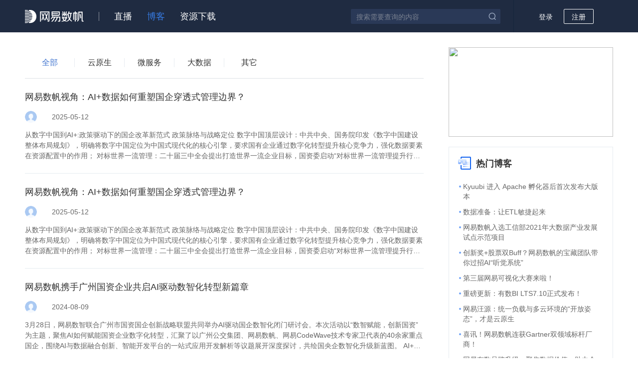

--- FILE ---
content_type: text/html;charset=UTF-8
request_url: https://sq.sf.163.com/blog?tag=M_tg_465_65
body_size: 9487
content:
<!DOCTYPE html><html><head><title>博客-社区-网易数帆</title><meta charset="utf-8"><meta name="keywords" content="网易数帆社区博客"/><meta name="description" content="网易数帆社区博客是提供云计算、大数据、人工智能、云安全、通信与视频、信息流、云客服等科技行业领域用户交流分享的博客平台。"/><link rel="canonical" href="https://sq.sf.163.com/blog" /><link rel="shortcut icon" href="/favicon.ico"><meta name="baidu-site-verification" content="code-cOUSzISqW9" /><meta name="google-site-verification" content="vfKghSUszSNX0H0xShpovztalmHUieHty9QTaYO7r1Q" /><meta name="360-site-verification" content="8774fa6732b8218ae07fbc71df3890aa" /><link href="/assets/css/blog/blog.css?a04423734e8b57377379" rel="stylesheet"></head><body><!-- @NOPARSE --><script>var _hmt=_hmt||[];!function(){var e=document.createElement("script");e.src="https://hm.baidu.com/hm.js?34b4e2ce36a1bc364012b1aa8161c8b8";var t=document.getElementsByTagName("script")[0];t.parentNode.insertBefore(e,t)}();</script><!-- /@NOPARSE --><!-- @NOPARSE --><script>var _hmt=_hmt||[];!function(){var e=document.createElement("script");e.src="https://hm.baidu.com/hm.js?fb57e5729bae455e33c8c0b8b60d8068";var t=document.getElementsByTagName("script")[0];t.parentNode.insertBefore(e,t)}();</script><!-- /@NOPARSE --><!--[if lt IE 9]><script type="text/javascript">(function() {if (!/*@cc_on!@*/0) return;var e = "abbr, article, aside, audio, canvas, datalist, footer, header, menu, nav, section, video".split(', ');var i= e.length;while (i--){document.createElement(e[i])}})()</script><![endif]--><div class="g-doc"><header><div class="m-hd f-cb"><a href="https://sf.163.com" class="logo" target="_blank"><img src="/assets/img/common/logo.png" srcset="/assets/img/common/logo.png 1x, /assets/img/common/logo@2x.png 2x"/></a><ul class="nav f-cb"><li><a href="/course" >直播</a></li><li><a href="/blog" class="act">博客</a></li><li><a href="/download" >资源下载</a></li></ul><div class="opt f-cb f-fr"><div class="m-search m-search-2 f-cb f-ib" id="search-box"><input type="text" placeholder="搜索需要查询的内容" maxlength="256" class="u-ipt j-searchword"value="" /><i class="icon-search j-search"></i></div><div id="login-box" class="login-box f-ib"><span class="j-login" id="login">登录</span><span id="register" class="j-register u-btn-j">注册</span></div></div></div></header><div class="g-bd g-bd-1 g-blog-main"><div class="g-bd-main f-cb"><div class="g-bd-r"><div class="m-hotblog-pic"><a href="https://sf.163.com/recommend" target="_blank" class="m-pic-switch"><img src="https://nos.netease.com/cloud-website-bucket/20231201185223592e895d-83b1-4163-ab54-f7d879e4c471.png"/></a></div><div class="m-hot-common"><h2><img class="u-pop-img" src="/assets/img/cms/icon_rmbk.png" srcset="/assets/img/cms/icon_rmbk.png 1x, /assets/img/cms/icon_rmbk@2x.png 2x"/><span>热门博客</span></h2><ul class=""><li><span class="left-spot"></span><a href="/blog/article/599416429717147648" target="_blank" class="u-jump-page">Kyuubi 进入 Apache 孵化器后首次发布大版本</a></li><li><span class="left-spot"></span><a href="/blog/article/599786060344643584" target="_blank" class="u-jump-page">数据准备：让ETL敏捷起来</a></li><li><span class="left-spot"></span><a href="/blog/article/597135147477946368" target="_blank" class="u-jump-page">网易数帆入选工信部2021年大数据产业发展试点示范项目</a></li><li><span class="left-spot"></span><a href="/blog/article/597135147385671680" target="_blank" class="u-jump-page">创新奖+股票双Buff？网易数帆的宝藏团队带你过招AI“听觉系统”</a></li><li><span class="left-spot"></span><a href="/blog/article/594301006231293952" target="_blank" class="u-jump-page">第三届网易可视化大赛来啦！</a></li><li><span class="left-spot"></span><a href="/blog/article/591433097389723648" target="_blank" class="u-jump-page">重磅更新：有数BI LTS7.10正式发布！</a></li><li><span class="left-spot"></span><a href="/blog/article/546191659811131392" target="_blank" class="u-jump-page">网易汪源：统一负载与多云环境的“开放姿态”，才是云原生</a></li><li><span class="left-spot"></span><a href="/blog/article/543651945518387200" target="_blank" class="u-jump-page">喜讯！网易数帆连获Gartner双领域标杆厂商！</a></li><li><span class="left-spot"></span><a href="/blog/article/538439738958467072" target="_blank" class="u-jump-page">网易有数品牌升级：聚焦数据价值，助力企业数字化创新</a></li><li><span class="left-spot"></span><a href="/blog/article/535532640134156288" target="_blank" class="u-jump-page">从239个项目中脱颖而出 网易数帆获 2020大数据“星河奖”</a></li></ul></div><div class="m-hot-common"><h2><img class="u-pop-img" src="/assets/img/resource/icon_res.png" srcset="/assets/img/resource/icon_res.png 1x, /assets/img/resource/icon_res@2x.png 2x"/><span>最新资源下载</span></h2><ul class="item-res"><li><span class="left-spot"></span><a class="download-box u-jump-page"href="/resource/download?id=850831468368416768&fileId=995143711431249920"target="_blank"rel="noopener">网易数据标准实践白皮书</a></li><li><span class="left-spot"></span><a class="download-box u-jump-page"href="/resource/download?id=890018428781514752&fileId=890018244588654592"target="_blank"rel="noopener">大数据产品宣传手册</a></li><li><span class="left-spot"></span><a class="download-box u-jump-page"href="/resource/download?id=890043456650661888&fileId=890043088873115648"target="_blank"rel="noopener">2023数字+大会特刊</a></li><li><span class="left-spot"></span><a class="download-box u-jump-page"href="/resource/download?id=825463052573003776&fileId=825463033769938944"target="_blank"rel="noopener">有数 BI 产品宣传手册</a></li><li><span class="left-spot"></span><a class="download-box u-jump-page"href="/resource/download?id=825468170408218624&fileId=825468158446063616"target="_blank"rel="noopener">数据开发治理平台 EasyData</a></li><li><span class="left-spot"></span><a class="download-box u-jump-page"href="/resource/download?id=825465866472837120&fileId=878453924851535872"target="_blank"rel="noopener">网易数帆企业宣传手册</a></li><li><span class="left-spot"></span><a class="download-box u-jump-page"href="/resource/download?id=885621364215697408&fileId=885620641004441600"target="_blank"rel="noopener">拥抱开源，网易杭研 Apoche Kyuubi 项目实践</a></li><li><span class="left-spot"></span><a class="download-box u-jump-page"href="/resource/download?id=885616410440683520&fileId=885615480420880384"target="_blank"rel="noopener">从孵化到突破 - 网易杭研院的持续探索</a></li><li><span class="left-spot"></span><a class="download-box u-jump-page"href="/resource/download?id=879910049480364032&fileId=879909594771673088"target="_blank"rel="noopener">DataOps 加速数智价值跃进</a></li><li><span class="left-spot"></span><a class="download-box u-jump-page"href="/resource/download?id=879912185366761472&fileId=879911724001710080"target="_blank"rel="noopener">数智聚力 共赴新程</a></li></ul></div><div class="m-right-edit"><h2 class="m-right-title"><img class="u-pop-img" src="/assets/img/cms/blog_home_icon_bjtj.png" srcset="/assets/img/cms/blog_home_icon_bjtj.png 1x, /assets/img/cms/blog_home_icon_bjtj@2x.png 2x"/><span>编辑推荐</span></h2><div class="m-right-editpage"><a class="u-public-switch u-public-padding" href="https://sq.sf.163.com/blog/article/591064334370787328" target="_blank"><img src="https://nos.netease.com/cloud-website-bucket/20210902155935331b1891-2d90-4445-9d9b-3a7a9884d65a.png"/><span class="u-pop-desc"><span  title="网易数帆开源API网关与容器云项目，让云原生生产落地“多快好">网易数帆开源API网关与容器云项目，让云原生生产落地“多快好</span></span></a><a class="u-public-switch u-public-padding" href="https://sq.sf.163.com/blog/article/546191659811131392" target="_blank"><img src="https://nos.netease.com/cloud-website-bucket/20210902160006cd70e3a0-4c6d-407f-adad-b88a8b49fb8a.png"/><span class="u-pop-desc"><span  title="网易汪源：统一负载与多云环境的“开放姿态”，才是云原生">网易汪源：统一负载与多云环境的“开放姿态”，才是云原生</span></span></a><a class="u-public-switch u-public-padding" href="https://sq.sf.163.com/blog/article/551177266887053312" target="_blank"><img src="https://nos.netease.com/cloud-website-bucket/2021090216005617be409b-a9e1-4185-af74-16eee7e174fd.png"/><span class="u-pop-desc"><span  title="网易数帆如何用 Kubernetes“原语”搞定云原生中间件">网易数帆如何用 Kubernetes“原语”搞定云原生中间件</span></span></a><a class="u-public-switch u-public-padding" href="https://sq.sf.163.com/blog/article/532997471649058816" target="_blank"><img src="https://nos.netease.com/cloud-website-bucket/202109021601256d0422ab-0715-4bfe-b546-5bdd4d35edb7.png"/><span class="u-pop-desc"><span  title="快手打新挤爆券商系统，网易数帆推出券商稳定性保障方案">快手打新挤爆券商系统，网易数帆推出券商稳定性保障方案</span></span></a><a class="u-public-switch u-public-padding" href="https://sq.sf.163.com/blog/article/551177266945773568" target="_blank"><img src="https://nos.netease.com/cloud-website-bucket/2021090216014842e4ced4-bfdf-4f66-aa0d-b0baf6eb15e6.png"/><span class="u-pop-desc"><span  title="探索智慧校园新模式，网易有数在教育行业的实践分享">探索智慧校园新模式，网易有数在教育行业的实践分享</span></span></a><a class="u-public-switch u-public-padding" href="https://sq.sf.163.com/blog/article/551177267159683072" target="_blank"><img src="https://nos.netease.com/cloud-website-bucket/2021090216020744a20a64-679d-4d54-8ccc-90cf3894f7e1.png"/><span class="u-pop-desc"><span  title="金融行业大数据治理之路——数据模型篇">金融行业大数据治理之路——数据模型篇</span></span></a></div></div><div class="m-hot-common"><h2><img class="u-pop-img" src="/assets/img/cms/icon_wt.png" srcset="/assets/img/cms/icon_wt.png 1x, /assets/img/cms/icon_wt@2x.png 2x"/><span>热门问题</span></h2><ul class=""><li><span class="left-spot"></span><a href="/ask/question/239503788636196864" target="_blank" class="u-jump-page">求数据可视化分析工具，操作要简单，图表直观，且成本要低一些？</a></li><li><span class="left-spot"></span><a href="/ask/question/239503343524073472" target="_blank" class="u-jump-page">如何识别图片验证码？</a></li><li><span class="left-spot"></span><a href="/ask/question/238817835521224704" target="_blank" class="u-jump-page">云计算与分布式微服务系统有什么区别？</a></li><li><span class="left-spot"></span><a href="/ask/question/238817708534472704" target="_blank" class="u-jump-page">利用人工智能来反外挂的可行性？</a></li><li><span class="left-spot"></span><a href="/ask/question/238817590758416384" target="_blank" class="u-jump-page">工业物联网是工业企业未来发展的必选项吗？</a></li><li><span class="left-spot"></span><a href="/ask/question/238808375998357504" target="_blank" class="u-jump-page">如何评价让大数据组件运行在Kubernetes、Docker中这件事？</a></li><li><span class="left-spot"></span><a href="/ask/question/238806997871697920" target="_blank" class="u-jump-page">为什么现在大部分公司在做DL产品部署时还都是用Caffe？</a></li><li><span class="left-spot"></span><a href="/ask/question/238806854371979264" target="_blank" class="u-jump-page">2018 年人工智能领域的关键词有哪些？反映了怎样的行业趋势？</a></li><li><span class="left-spot"></span><a href="/ask/question/165169479662845952" target="_blank" class="u-jump-page">如何评价微软的海底机房？</a></li><li><span class="left-spot"></span><a href="/ask/question/157913024945860608" target="_blank" class="u-jump-page">市场调研中如何做数据分析？</a></li></ul></div></div><div class="g-bd-l"><div class="m-bd"><div class="m-blog-tab" id="tab-old"><ul class="f-cb"><li class="tab-item active">全部</li><li class="tab-item">云原生</li><li class="tab-item">微服务</li><li class="tab-item">大数据</li><li class="tab-item">人工智能</li><li class="tab-item">区块链</li><li class="tab-item tab-item-left">安全</li><li class="tab-item">通信与视频</li><li class="tab-item">职场管理</li><li class="tab-item">产品运营</li><li class="tab-item">物联网</li><li class="tab-item">编程语言</li><li class="tab-item">移动开发</li><li class="tab-item">其它</li></ul></div><div class="m-item" id="latest"><ul><li class="item"><div class="item-tlt"><a href="/blog/article/599416429717147648" target="_blank">Kyuubi 进入 Apache 孵化器后首次发布大版本</a></div><div class="m-info m-info-2 f-cb"><a href="/user/532997471565172736" class="f-cb" target="_blank"><img src=""/><span>网易数帆小助手</span></a><span class="time-blog">2021-09-22</span></div><div class="item-cnt item-cnt-blog">9月14日，Apache Kyuubi (Incubating) 社区发布了进入 Apache 孵化器后的第一个公开发行的正式版本，该版本的代号为 v1.3.0-incubating。</div></li><li class="item"><div class="item-tlt"><a href="/blog/article/599786060344643584" target="_blank">数据准备：让ETL敏捷起来</a></div><div class="m-info m-info-2 f-cb"><a href="/user/532997471565172736" class="f-cb" target="_blank"><img src=""/><span>网易数帆小助手</span></a><span class="time-blog">2021-09-22</span></div><div class="item-cnt item-cnt-blog">本文基于有数的数据准备产品，介绍有数BI在产品上的实践。</div></li><li class="item"><div class="item-tlt"><a href="/blog/article/597135147477946368" target="_blank">网易数帆入选工信部2021年大数据产业发展试点示范项目</a></div><div class="m-info m-info-2 f-cb"><a href="/user/532997471565172736" class="f-cb" target="_blank"><img src=""/><span>网易数帆小助手</span></a><span class="time-blog">2021-09-16</span></div><div class="item-cnt item-cnt-blog">日前，工业和信息化部公布了《2021年大数据产业发展试点示范项目名单》，由网易数帆自主研发的“有数实时数据中台”入选“大数据存储管理方向”试点示范项目。</div></li><li class="item"><div class="item-tlt"><a href="/blog/article/597135147385671680" target="_blank">创新奖+股票双Buff？网易数帆的宝藏团队带你过招AI“听觉系统”</a></div><div class="m-info m-info-2 f-cb"><a href="/user/532997471565172736" class="f-cb" target="_blank"><img src=""/><span>网易数帆小助手</span></a><span class="time-blog">2021-09-14</span></div><div class="item-cnt item-cnt-blog">在不久前，网易内部一场特殊的比赛——网易首届创新奖得主揭晓。比赛吸引了网易公司内600多个项目参评，激烈程度可想而知。
</div></li><li class="item"><div class="item-tlt"><a href="/blog/article/594301006231293952" target="_blank">第三届网易可视化大赛来啦！</a></div><div class="m-info m-info-2 f-cb"><a href="/user/532997471565172736" class="f-cb" target="_blank"><img src=""/><span>网易数帆小助手</span></a><span class="time-blog">2021-09-03</span></div><div class="item-cnt item-cnt-blog">万众期待的第三届网易可视化大赛终于在今日正式开启！万元大奖等你来拿！无论你是刚接触数据分析不久的可爱萌新，还是炉火纯青的数据大牛，只要你热爱数据可视化，都可以报名参加。</div></li><li class="item"><div class="item-tlt"><a href="/blog/article/591433097389723648" target="_blank">重磅更新：有数BI LTS7.10正式发布！</a></div><div class="m-info m-info-2 f-cb"><a href="/user/532997471565172736" class="f-cb" target="_blank"><img src=""/><span>网易数帆小助手</span></a><span class="time-blog">2021-08-31</span></div><div class="item-cnt item-cnt-blog">有数BI的LTS7.10（Long Term Support即长期支持版本&私有化部署）版本更新啦！此次新版本在数据源、报告、大屏、门户、自助取数、数据填报、项目管理等模块均有优化，快来看看吧！</div></li><li class="item"><div class="item-tlt"><a href="/blog/article/592086411567616000" target="_blank">数据分析避坑指南-小白兔踩坑记</a></div><div class="m-info m-info-2 f-cb"><a href="/user/532997471565172736" class="f-cb" target="_blank"><img src=""/><span>网易数帆小助手</span></a><span class="time-blog">2021-08-26</span></div><div class="item-cnt item-cnt-blog">从一开始的数据分析“小白兔”，不断进坑、弹跳出坑，练就健壮有力的小腿，逐步变成一只拥有了防御能力、没有那么弱小的“小灰兔”。</div></li><li class="item"><div class="item-tlt"><a href="/blog/article/592086411622141952" target="_blank">数据分析指标篇——指标解读</a></div><div class="m-info m-info-2 f-cb"><a href="/user/532997471565172736" class="f-cb" target="_blank"><img src=""/><span>网易数帆小助手</span></a><span class="time-blog">2021-08-23</span></div><div class="item-cnt item-cnt-blog">指标的解读，包括日常看数，目标的达成情况监控，异常问题定位等等。指标对业务的执行进行好坏衡量或是建议指导，最关键就是指标的解读。指标的解读，并不等同于汇报指标的值+同比环比，更多的是需要反馈指标背后的业务问题或者流程问题，对于业务操作能有问题的发现和解决问题的建议。</div></li><li class="item"><div class="item-tlt"><a href="/blog/article/594301006290014208" target="_blank">浅谈网易大数据平台下的数据质量</a></div><div class="m-info m-info-2 f-cb"><a href="/user/532997471565172736" class="f-cb" target="_blank"><img src=""/><span>网易数帆小助手</span></a><span class="time-blog">2021-09-06</span></div><div class="item-cnt item-cnt-blog">大数据平台的核心理念是构建于业务之上，用数据为业务创造价值。大数据平台的搭建之初，优先满足业务的使用需求，数据质量往往是被忽视的一环。但随着业务的逐渐稳定，数据质量越来越被人们所重视。</div></li><li class="item"><div class="item-tlt"><a href="/blog/article/538439738958467072" target="_blank">网易有数品牌升级：聚焦数据价值，助力企业数字化创新</a></div><div class="m-info m-info-2 f-cb"><a href="/user/532997471565172736" class="f-cb" target="_blank"><img src=""/><span>网易数帆小助手</span></a><span class="time-blog">2021-04-08</span></div><div class="item-cnt item-cnt-blog">4月7日，网易数帆正式升级旗下大数据业务品牌为“网易有数”，此次升级将大数据业务重点从“数据管理”转向“数据价值”，继续通过领先的大数据技术服务，助力企业数字化转型。网易有数将以“数据价值”为导向，通过提供数据产品及算法工具体系，帮助企业高效、低投入、快速打造全业务场景的智能化数据产品，让每个人、每个决策都能心中“有数”。</div></li><li class="item"><div class="item-tlt"><a href="/blog/article/535532640134156288" target="_blank">从239个项目中脱颖而出 网易数帆获 2020大数据“星河奖”</a></div><div class="m-info m-info-2 f-cb"><a href="/user/532997471565172736" class="f-cb" target="_blank"><img src=""/><span>网易数帆小助手</span></a><span class="time-blog">2021-03-31</span></div><div class="item-cnt item-cnt-blog">12月18日，由中国信息通信研究院、中国通信标准化协会大数据技术标准推进委员会(CCSA TC601)共同组织开展的大数据“星河案例”公布结果网易数帆-易数零售行业全链路数据中台案例从239份项目中脱颖而出，收获2020“星河”行业大数据应用优秀案例称号。</div></li><li class="item"><div class="item-tlt"><a href="/blog/article/533097086239035392" target="_blank">最新！网易AI实践成果，首次全面大放送（PPT合集）</a></div><div class="m-info m-info-2 f-cb"><a href="/user/532997471565172736" class="f-cb" target="_blank"><img src=""/><span>网易数帆小助手</span></a><span class="time-blog">2021-03-22</span></div><div class="item-cnt item-cnt-blog">在近期的【网易TALK】内部技术分享会上，网易数帆、云音乐、严选、传媒、有道、Lofter、云商、伏羲、数帆等多个业务的人工智能大咖，共同分享AI算法和系统在网易各个业务领域的落地实践和思考。分享内容覆盖电商流量营销、数字化供应链、数字化风控、游戏AI、数字教育、音乐分发、搜索、智能客服、新闻分发、流量变现等多领域场景，及数字化AI平台技术的创新。小编整理了本次分享会的PPT合集，与大家交流学习。</div></li><li class="item"><div class="item-tlt"><a href="/blog/article/532997471598727168" target="_blank">网易数帆与九州通医药集团签署战略合作协议</a></div><div class="m-info m-info-2 f-cb"><a href="/user/532997471565172736" class="f-cb" target="_blank"><img src=""/><span>网易数帆小助手</span></a><span class="time-blog">2021-03-09</span></div><div class="item-cnt item-cnt-blog">网易数帆旗下网易易数与九州通医药集团正式签署合作协议,通过提供统一数据中台技术解决方案,供企业更高效地进行业务探索和创新,实现以数字化资产的形态构建企业核心差异化竞争力。</div></li><li class="item"><div class="item-tlt"><a href="/blog/article/532997471632281600" target="_blank">权威技术社区InfoQ列网易数帆为年度最有价值技术团队，技术实力获广泛认可</a></div><div class="m-info m-info-2 f-cb"><a href="/user/532997471565172736" class="f-cb" target="_blank"><img src=""/><span>网易数帆小助手</span></a><span class="time-blog">2021-02-05</span></div><div class="item-cnt item-cnt-blog">权威技术社区InfoQ公布数字化转型技术服务商网易数帆为2020年最有价值技术团队，并授予“最佳技术社区驱动力奖”，认可网易数帆在技术领域的突出成就和实力。</div></li><li class="item"><div class="item-tlt"><a href="/blog/article/532997471665836032" target="_blank">网易数帆亮相中台战略大会，解读云原生软件生产力实践</a></div><div class="m-info m-info-2 f-cb"><a href="/user/532997471565172736" class="f-cb" target="_blank"><img src=""/><span>网易数帆小助手</span></a><span class="time-blog">2021-01-07</span></div><div class="item-cnt item-cnt-blog">近日，第二届全国中台战略大会暨第四届互联网架构峰会（IAS2020）在南京召开，网易数帆基础架构总监张晓龙受邀参加本次峰会，并就云原生架构下的软件生产力体系演进这一话题发表主题演讲，分享了网易实践与经验心得。</div></li><li class="item"><div class="item-tlt"><a href="/blog/article/532997471682613248" target="_blank">以科技支撑媒体创新 网易新闻借力网易轻舟改革基础架构</a></div><div class="m-info m-info-2 f-cb"><a href="/user/532997471565172736" class="f-cb" target="_blank"><img src=""/><span>网易数帆小助手</span></a><span class="time-blog">2020-12-25</span></div><div class="item-cnt item-cnt-blog">网易新闻是国内第一代互联网原生媒体,近年来更顺利进展移动媒体建构、多媒体融合创新等变革课题,并领先迈入媒体生态化阶段,领航媒体发展新趋势。网易新闻是如何以技术变革支撑业务敏捷创新、保持高速发展节奏的呢? </div></li><li class="item"><div class="item-tlt"><a href="/blog/article/532997471716167680" target="_blank">中标！网易数帆旗下网易轻舟拿下某国有银行微服务项目订单</a></div><div class="m-info m-info-2 f-cb"><a href="/user/532997471565172736" class="f-cb" target="_blank"><img src=""/><span>网易数帆小助手</span></a><span class="time-blog">2020-12-14</span></div><div class="item-cnt item-cnt-blog">网易数帆旗下网易轻舟是一套基于主流开源技术栈，进行企业级、金融级能力增强的分布式平台。在金融行业数字化转型过程中，涉及分布式体系设计、开发支持、服务治理、运维体系等方面，网易轻舟可为用户提供全面的能力支撑。截至目前，网易已服务多家大型金融企业客户。</div></li><li class="item"><div class="item-tlt"><a href="/blog/article/491751739019948032" target="_blank">网易数帆开源贡献获业界肯定，轻舟API网关获OSCAR尖峰开源技术创新奖</a></div><div class="m-info m-info-2 f-cb"><a href="/user/126508002017402880" class="f-cb" target="_blank"><img src="https://nos.netease.com/cloud-website-bucket/2020123011502422c6dd6c-d27c-424d-952d-a4e2043885f0.png"/><span>活动主持人</span></a><span class="time-blog">2020-11-30</span></div><div class="item-cnt item-cnt-blog">2020年10月16日，由中国信息通信研究院主办的“2020开源产业大会”在北京线下与线上同步召开，主办方在会上公布了“OSCAR尖峰开源奖项”各个奖项的评选结果，由网易数帆基于Envoy 和 Istio研发的轻舟API网关在众多参评项目中脱颖而出，获得“OSCAR尖峰开源技术创新奖（基于社区版本二次开发）”。&nbsp;[图片]“OSCAR开源尖峰案例”评选旨在更好地推动开源技术在中国市场的落地</div></li><li class="item"><div class="item-tlt"><a href="/blog/article/491752251761029120" target="_blank">网易数帆入选2020年电子信息行业自主创新成果</a></div><div class="m-info m-info-2 f-cb"><a href="/user/126508002017402880" class="f-cb" target="_blank"><img src="https://nos.netease.com/cloud-website-bucket/2020123011502422c6dd6c-d27c-424d-952d-a4e2043885f0.png"/><span>活动主持人</span></a><span class="time-blog">2020-11-30</span></div><div class="item-cnt item-cnt-blog">11月12日，2020第二十四届中国国际软件博览会（以下简称“软博会”），在杭州白马湖国际会展中心开幕。大会以“软件铸魂，数智转型”为主题，展现软件产业发展新特点、新模式、新业态。会上，中国电子信息行业联合会正式发布《2020年电子信息行业自主创新成果推广目录》。网易数帆基础软件平台成功入编该目录，荣膺“自主创新应用”称号，并作为代表企业登台领奖。</div></li><li class="item"><div class="item-tlt"><a href="/blog/article/491747824350195712" target="_blank">网易数帆基础软件平台获2020南京软博会年度创新产品奖</a></div><div class="m-info m-info-2 f-cb"><a href="/user/126508002017402880" class="f-cb" target="_blank"><img src="https://nos.netease.com/cloud-website-bucket/2020123011502422c6dd6c-d27c-424d-952d-a4e2043885f0.png"/><span>活动主持人</span></a><span class="time-blog">2020-11-30</span></div><div class="item-cnt item-cnt-blog">2020第十六届中国（南京）国际软件产品和信息服务交易博览会（以下简称南京软博会）顺利拉开帷幕，以"数字经济 智创未来"为主题，重点展示工业互联网、云计算、5G、人工智能等数字经济新产业新业态。与往届不同，今年首次设立了信息技术应用创新展区，国产基础软件创新成为会场热词；网易数帆基础软件平台等10款产品也广获关注，获评年度创新产品奖。网易数帆基础软件平台等10款产品获年度创新产品奖在本届软博会颁奖</div></li></ul></div><div id="tab"></div></div></div></div></div><footer id="footer"><p>网易公司版权所有 © 1997-2020&nbsp;&nbsp;<span>·</span>&nbsp;&nbsp;<a href="http://www.beian.miit.gov.cn/publish/query/indexFirst.action" target="_blank"class="m-footer-info-police" data-pageid="index" rel="noopener noreferrer">增值电信业务经营许可证B1-20180288</a>&nbsp;&nbsp;<span>·</span>&nbsp;&nbsp;<a href="http://www.beian.miit.gov.cn/publish/query/indexFirst.action" target="_blank"class="m-footer-info-police"rel="noopener noreferrer">浙ICP备17006647号-2</a>&nbsp;&nbsp;<span>·</span>&nbsp;&nbsp;杭州市滨江区网商路599号网易大厦</p><p><i class="m-footer-info-icon"></i><a href="http://www.beian.gov.cn/portal/registerSystemInfo?recordcode=33010802008718"class="m-footer-info-police" target="_blank" data-pageid="index">浙公网安备 33010802008718号</a></p></footer></div><div class="toTop"><a href="javascript:void(0);" id="commonHelpContentTop" class="help"><i class="icon-down"></i></a></div><script type="text/javascript">window.passportUrl = 'https://id.sf.163.com';window.baseUrl = 'https://sq.163yun.com';window.homesiteUrl = 'https://www.163yun.com';</script><script src="https://id.sf.163.com/sdk/nep-0.1.1.min.js"></script><script>!function(){var t=document.createElement("script"),e=window.location.protocol.split(":")[0];t.src="https"===e?"https://zz.bdstatic.com/linksubmit/push.js":"http://push.zhanzhang.baidu.com/push.js";var s=document.getElementsByTagName("script")[0];s.parentNode.insertBefore(t,s)}();</script><!-- Global site tag (gtag.js) - Google Analytics --><script async src="https://www.googletagmanager.com/gtag/js?id=UA-110853334-1"></script><script>function gtag(){dataLayer.push(arguments)}window.dataLayer=window.dataLayer||[],gtag("js",new Date),gtag("config","UA-110853334-1");</script><!-- HUBBLE SDK --><script src="https://hubble-js-bucket.nosdn.127.net/DATracker.sync.1.6.13.js"></script><script>DATracker.init("MA-830B-FA47D1E3EB9E",{persistence:"localStorage"});</script><script type="text/javascript">window.LATEST_TOTAL = 818;</script><script type="text/javascript" src="/js/vendors.js?a04423734e8b57377379"></script><script type="text/javascript" src="/js/blog/blog.js?a04423734e8b57377379"></script></body></html>

--- FILE ---
content_type: text/html;charset=UTF-8
request_url: https://id.163yun.com/sdk-login?target=&registerUrl=
body_size: 1900
content:
<!DOCTYPE html>
<html>
<head>
<meta charset="UTF-8">
<title>登录</title>
<link rel="stylesheet" type="text/css" href="/res/icomoon/style.css">
<link rel="stylesheet" href="/static/pt_sdk-login.css?f92dd5402d6d58d1e6fdc2f8952115fa"/>
<meta name="viewport" content="width=device-width,minimum-scale=1.0,maximum-scale=1.0,user-scalable=no">
<meta http-equiv="X-UA-Compatible" content="IE=edge,chrome=1">
<meta name="renderer" content="webkit">
<link rel="shortcut icon" href="/res/favicon_default.ico" />
<script type="text/javascript" src="/lib/regularjs/js/regular.min.js"></script>
<script type="text/javascript" src="/lib/crypto/sjcl.min.js"></script>
<script type="text/javascript" src="/lib/crypto/jsencrypt.min.js"></script>
<script type="text/javascript" src="/lib/md5/md5.min.js"></script>
<script>
window.homesiteUrl = 'https://www.163yun.com';
window.consoleUrl = 'https://console.163yun.com';
window.hosts = '163.com;netease.com;netease.im;163yun.com;supconedu.com;163industry.com;cloud1001.cn;yixin.im';
window.pk = '[base64]';
window.locale='zh_CN';
window.timestamp='1769020657077';
window.captchaType = 'SLIDER';
window.yidunLoginUrl = 'https://dun.163.com/dashboard#/login/';
window.yunxinLoginUrl = 'https://id.163yun.com/login';
window.env = 'prod';
window.youshuLoginUrl = 'https://id.163yun.com/login';
</script>
</head>
<body style="overflow: hidden; background: white;">
<div id="app"></div>
<script src="https://cstaticdun.126.net/load.min.js"></script>
<script src="https://hubble-js-bucket.nosdn.127.net/DATracker.sync.1.6.13.js"></script>
<script>
//初始化
DATracker.init('MA-8A05-AAB68D6CBB63',{persistence: "localStorage"});
</script>
<script src="/static/core.js?033f87b5765332d0bd3daa3d68c5e9fd"></script>
<script src="/static/pt_sdk-login.js?d805c93c8bf91dcd232137dab462e7df"></script>
</body>
</html>

--- FILE ---
content_type: text/css
request_url: https://sq.sf.163.com/assets/css/blog/blog.css?a04423734e8b57377379
body_size: 53566
content:
@charset "UTF-8";.el-breadcrumb:after,.el-breadcrumb:before,.el-button-group:after,.el-button-group:before,.el-form-item:after,.el-form-item:before,.el-form-item__content:after,.el-form-item__content:before{display:table;content:""}.el-checkbox-button__original,.el-pagination--small .arrow.disabled,.el-table .hidden-columns,.el-table td.is-hidden>*,.el-table th.is-hidden>*,.el-table--hidden{visibility:hidden}.el-form-item__content:after{clear:both}.el-form-item:after{clear:both}.el-breadcrumb:after{clear:both}.el-button-group:after{clear:both}.el-autocomplete-suggestion.is-loading li:after{display:inline-block;content:"";height:100%;vertical-align:middle}.el-dialog__header:after,.el-dialog__header:before{display:table;content:""}.el-dialog__header:after{clear:both}@font-face{font-family:element-icons;src:url([data-uri]) format('woff'),url(/assets/img/element-icons.b02bdc1.ttf) format('truetype');font-weight:400;font-style:normal}[class*=" el-icon-"],[class^=el-icon-]{font-family:element-icons!important;speak:none;font-style:normal;font-weight:400;font-variant:normal;text-transform:none;line-height:1;vertical-align:baseline;display:inline-block;-webkit-font-smoothing:antialiased;-moz-osx-font-smoothing:grayscale}.el-icon-arrow-down:before{content:"\E600"}.el-icon-arrow-left:before{content:"\E601"}.el-icon-arrow-right:before{content:"\E602"}.el-icon-arrow-up:before{content:"\E603"}.el-icon-caret-bottom:before{content:"\E604"}.el-icon-caret-left:before{content:"\E605"}.el-icon-caret-right:before{content:"\E606"}.el-icon-caret-top:before{content:"\E607"}.el-icon-check:before{content:"\E608"}.el-icon-circle-check:before{content:"\E609"}.el-icon-circle-close:before{content:"\E60A"}.el-icon-circle-cross:before{content:"\E60B"}.el-icon-close:before{content:"\E60C"}.el-icon-upload:before{content:"\E60D"}.el-icon-d-arrow-left:before{content:"\E60E"}.el-icon-d-arrow-right:before{content:"\E60F"}.el-icon-d-caret:before{content:"\E610"}.el-icon-date:before{content:"\E611"}.el-icon-delete:before{content:"\E612"}.el-icon-document:before{content:"\E613"}.el-icon-edit:before{content:"\E614"}.el-icon-information:before{content:"\E615"}.el-icon-loading:before{content:"\E616"}.el-icon-menu:before{content:"\E617"}.el-icon-message:before{content:"\E618"}.el-icon-minus:before{content:"\E619"}.el-icon-more:before{content:"\E61A"}.el-icon-picture:before{content:"\E61B"}.el-icon-plus:before{content:"\E61C"}.el-icon-search:before{content:"\E61D"}.el-icon-setting:before{content:"\E61E"}.el-icon-share:before{content:"\E61F"}.el-icon-star-off:before{content:"\E620"}.el-icon-star-on:before{content:"\E621"}.el-icon-time:before{content:"\E622"}.el-icon-warning:before{content:"\E623"}.el-icon-delete2:before{content:"\E624"}.el-icon-upload2:before{content:"\E627"}.el-icon-view:before{content:"\E626"}.el-icon-loading{-webkit-animation:rotating 1s linear infinite;animation:rotating 1s linear infinite}.el-icon--right{margin-left:5px}.el-icon--left{margin-right:5px}@-webkit-keyframes rotating{0%{-webkit-transform:rotateZ(0);transform:rotateZ(0)}100%{-webkit-transform:rotateZ(360deg);transform:rotateZ(360deg)}}@keyframes rotating{0%{-webkit-transform:rotateZ(0);transform:rotateZ(0)}100%{-webkit-transform:rotateZ(360deg);transform:rotateZ(360deg)}}.el-pagination{white-space:nowrap;padding:2px 5px;color:#48576a}.el-pagination:after,.el-pagination:before{display:table;content:""}.el-pagination:after{clear:both}.el-pagination button,.el-pagination span{display:inline-block;font-size:13px;min-width:28px;height:28px;line-height:28px;vertical-align:top;-webkit-box-sizing:border-box;box-sizing:border-box}.el-pagination .el-select .el-input{width:110px}.el-pagination .el-select .el-input input{padding-right:25px;border-radius:2px;height:28px}.el-pagination button{border:none;padding:0 6px;background:0 0}.el-pagination button:focus{outline:0}.el-pagination button:hover{color:#20a0ff}.el-pagination button.disabled{color:#e4e4e4;background-color:#fff;cursor:not-allowed}.el-pager li,.el-pager li.btn-quicknext:hover,.el-pager li.btn-quickprev:hover{cursor:pointer}.el-pagination .btn-next,.el-pagination .btn-prev{background:center center no-repeat #fff;background-size:16px;border:1px solid #d1dbe5;cursor:pointer;margin:0;color:#97a8be}.el-pagination .btn-next .el-icon,.el-pagination .btn-prev .el-icon{display:block;font-size:12px}.el-pagination .btn-prev{border-radius:2px 0 0 2px;border-right:0}.el-pagination .btn-next{border-radius:0 2px 2px 0;border-left:0}.el-pagination--small .btn-next,.el-pagination--small .btn-prev,.el-pagination--small .el-pager li,.el-pagination--small .el-pager li:last-child{border-color:transparent;font-size:12px;line-height:22px;height:22px;min-width:22px}.el-pagination--small .el-pager li{border-radius:2px}.el-pagination__sizes{margin:0 10px 0 0}.el-pagination__sizes .el-input .el-input__inner{font-size:13px;border-color:#d1dbe5}.el-pagination__sizes .el-input .el-input__inner:hover{border-color:#20a0ff}.el-pagination__jump{margin-left:10px}.el-pagination__total{margin:0 10px}.el-pagination__rightwrapper{float:right}.el-pagination__editor{border:1px solid #d1dbe5;border-radius:2px;line-height:18px;padding:4px 2px;width:30px;text-align:center;margin:0 6px;-webkit-box-sizing:border-box;box-sizing:border-box;-webkit-transition:border .3s;transition:border .3s;-moz-appearance:textfield}.el-pager,.el-pager li{vertical-align:top;display:inline-block;margin:0}.el-pagination__editor::-webkit-inner-spin-button,.el-pagination__editor::-webkit-outer-spin-button{-webkit-appearance:none;margin:0}.el-pagination__editor:focus{outline:0;border-color:#20a0ff}.el-autocomplete-suggestion__wrap,.el-pager li{border:1px solid #d1dbe5;-webkit-box-sizing:border-box;box-sizing:border-box}.el-pager{-webkit-user-select:none;-moz-user-select:none;-ms-user-select:none;user-select:none;list-style:none;font-size:0;padding:0}.el-date-table,.el-radio{-webkit-user-select:none;-ms-user-select:none}.el-date-table,.el-radio,.el-time-panel{-moz-user-select:none}.el-pager li{padding:0 4px;border-right:0;background:#fff;font-size:13px;min-width:28px;height:28px;line-height:28px;text-align:center}.el-pager li:last-child{border-right:1px solid #d1dbe5}.el-pager li.btn-quicknext,.el-pager li.btn-quickprev{line-height:28px;color:#97a8be}.el-pager li.active+li{border-left:0;padding-left:5px}.el-pager li:hover{color:#20a0ff}.el-pager li.active{border-color:#20a0ff;background-color:#20a0ff;color:#fff;cursor:default}.el-dialog{position:absolute;left:50%;-ms-transform:translateX(-50%);-webkit-transform:translateX(-50%);transform:translateX(-50%);background:#fff;border-radius:2px;-webkit-box-shadow:0 1px 3px rgba(0,0,0,.3);box-shadow:0 1px 3px rgba(0,0,0,.3);-webkit-box-sizing:border-box;box-sizing:border-box;margin-bottom:50px}.el-dialog--tiny{width:30%}.el-dialog--small{width:50%}.el-dialog--large{width:90%}.el-dialog--full{width:100%;top:0;margin-bottom:0;height:100%;overflow:auto}.el-dialog__wrapper{top:0;right:0;bottom:0;left:0;position:fixed;overflow:auto;margin:0}.el-autocomplete,.el-dropdown{display:inline-block;position:relative}.el-dialog__header{padding:20px 20px 0}.el-dialog__headerbtn{float:right;background:0 0;border:none;outline:0;padding:0;cursor:pointer;font-size:16px}.el-dialog__headerbtn .el-dialog__close{color:#bfcbd9}.el-dialog__headerbtn:focus .el-dialog__close,.el-dialog__headerbtn:hover .el-dialog__close{color:#20a0ff}.el-dialog__title{line-height:1;font-size:16px;font-weight:700;color:#1f2d3d}.el-dialog__body{padding:30px 20px;color:#48576a;font-size:14px}.el-dialog__footer{padding:10px 20px 15px;text-align:right;-webkit-box-sizing:border-box;box-sizing:border-box}.dialog-fade-enter-active{-webkit-animation:dialog-fade-in .3s;animation:dialog-fade-in .3s}.dialog-fade-leave-active{-webkit-animation:dialog-fade-out .3s;animation:dialog-fade-out .3s}@-webkit-keyframes dialog-fade-in{0%{-webkit-transform:translate3d(0,-20px,0);transform:translate3d(0,-20px,0);opacity:0}100%{-webkit-transform:translate3d(0,0,0);transform:translate3d(0,0,0);opacity:1}}@keyframes dialog-fade-in{0%{-webkit-transform:translate3d(0,-20px,0);transform:translate3d(0,-20px,0);opacity:0}100%{-webkit-transform:translate3d(0,0,0);transform:translate3d(0,0,0);opacity:1}}@-webkit-keyframes dialog-fade-out{0%{-webkit-transform:translate3d(0,0,0);transform:translate3d(0,0,0);opacity:1}100%{-webkit-transform:translate3d(0,-20px,0);transform:translate3d(0,-20px,0);opacity:0}}@keyframes dialog-fade-out{0%{-webkit-transform:translate3d(0,0,0);transform:translate3d(0,0,0);opacity:1}100%{-webkit-transform:translate3d(0,-20px,0);transform:translate3d(0,-20px,0);opacity:0}}.el-autocomplete-suggestion{margin:5px 0;-webkit-box-shadow:0 0 6px 0 rgba(0,0,0,.04),0 2px 4px 0 rgba(0,0,0,.12);box-shadow:0 0 6px 0 rgba(0,0,0,.04),0 2px 4px 0 rgba(0,0,0,.12)}.el-autocomplete-suggestion li{list-style:none;line-height:36px;padding:0 10px;margin:0;cursor:pointer;color:#48576a;font-size:14px;white-space:nowrap;overflow:hidden;text-overflow:ellipsis}.el-autocomplete-suggestion li:hover{background-color:#e4e8f1}.el-autocomplete-suggestion li.highlighted{background-color:#20a0ff;color:#fff}.el-autocomplete-suggestion li:active{background-color:#0082e6}.el-autocomplete-suggestion.is-loading li:hover,.el-dropdown-menu{background-color:#fff}.el-autocomplete-suggestion li.divider{margin-top:6px;border-top:1px solid #d1dbe5}.el-autocomplete-suggestion li.divider:last-child{margin-bottom:-6px}.el-autocomplete-suggestion.is-loading li{text-align:center;height:100px;line-height:100px;font-size:20px;color:#999}.el-autocomplete-suggestion.is-loading .el-icon-loading{vertical-align:middle}.el-autocomplete-suggestion__wrap{max-height:280px;overflow:auto;background-color:#fff;padding:6px 0;border-radius:2px}.el-autocomplete-suggestion__list{margin:0;padding:0}.el-dropdown{color:#48576a;font-size:14px}.el-dropdown .el-button-group{display:block}.el-dropdown .el-button-group .el-button{float:none}.el-dropdown .el-dropdown__caret-button{padding-right:5px;padding-left:5px}.el-dropdown .el-dropdown__caret-button .el-dropdown__icon{padding-left:0}.el-dropdown__icon{font-size:12px;margin:0 3px}.el-dropdown-menu{margin:5px 0;border:1px solid #d1dbe5;-webkit-box-shadow:0 2px 4px rgba(0,0,0,.12),0 0 6px rgba(0,0,0,.12);box-shadow:0 2px 4px rgba(0,0,0,.12),0 0 6px rgba(0,0,0,.12);padding:6px 0;z-index:10;position:absolute;top:0;left:0;min-width:100px}.el-dropdown-menu__item{list-style:none;line-height:36px;padding:0 10px;margin:0;cursor:pointer}.el-dropdown-menu__item:not(.is-disabled):hover{background-color:#e4e8f1;color:#48576a}.el-dropdown-menu__item.is-disabled{cursor:default;color:#bfcbd9;pointer-events:none}.el-dropdown-menu__item--divided{position:relative;margin-top:6px;border-top:1px solid #d1dbe5}.el-dropdown-menu__item--divided:before{content:'';height:6px;display:block;margin:0 -10px;background-color:#fff}.el-menu-item,.el-submenu__title{height:56px;line-height:56px;font-size:14px;color:#48576a;padding:0 20px;cursor:pointer;position:relative;-webkit-transition:border-color .3s,background-color .3s,color .3s;transition:border-color .3s,background-color .3s,color .3s;-webkit-box-sizing:border-box;box-sizing:border-box;white-space:nowrap}.el-menu{border-radius:2px;list-style:none;position:relative;margin:0;padding-left:0;background-color:#eef1f6}.el-menu:after,.el-menu:before{display:table;content:""}.el-menu:after{clear:both}.el-menu li{list-style:none}.el-menu--dark{background-color:#324157}.el-menu--dark .el-menu-item,.el-menu--dark .el-submenu__title{color:#bfcbd9}.el-menu--dark .el-menu-item:hover,.el-menu--dark .el-submenu__title:hover{background-color:#48576a}.el-menu--dark .el-submenu .el-menu{background-color:#1f2d3d}.el-menu--dark .el-submenu .el-menu .el-menu-item:hover{background-color:#48576a}.el-menu--horizontal .el-menu-item{float:left;height:60px;line-height:60px;margin:0;cursor:pointer;position:relative;-webkit-box-sizing:border-box;box-sizing:border-box;border-bottom:5px solid transparent}.el-menu--horizontal .el-menu-item a,.el-menu--horizontal .el-menu-item a:hover{color:inherit}.el-menu--horizontal .el-submenu{float:left;position:relative}.el-menu--horizontal .el-submenu>.el-menu{position:absolute;top:65px;left:0;border:1px solid #d1dbe5;padding:5px 0;background-color:#fff;z-index:100;min-width:100%;-webkit-box-shadow:0 2px 4px 0 rgba(0,0,0,.12),0 0 6px 0 rgba(0,0,0,.04);box-shadow:0 2px 4px 0 rgba(0,0,0,.12),0 0 6px 0 rgba(0,0,0,.04)}.el-menu--horizontal .el-submenu .el-submenu__title{height:60px;line-height:60px;border-bottom:5px solid transparent}.el-menu--horizontal .el-submenu .el-menu-item{background-color:#fff;float:none;height:36px;line-height:36px;padding:0 10px}.el-menu--horizontal .el-submenu .el-submenu__icon-arrow{position:static;vertical-align:middle;margin-left:5px;color:#97a8be;margin-top:-3px}.el-menu--horizontal .el-menu-item:hover,.el-menu--horizontal .el-submenu__title:hover{background-color:#eef1f6}.el-menu--horizontal>.el-menu-item:hover,.el-menu--horizontal>.el-submenu.is-active .el-submenu__title,.el-menu--horizontal>.el-submenu:hover .el-submenu__title{border-bottom:5px solid #20a0ff}.el-menu--horizontal.el-menu--dark .el-menu-item:hover,.el-menu--horizontal.el-menu--dark .el-submenu__title:hover{background-color:#324157}.el-menu--horizontal.el-menu--dark .el-submenu .el-menu-item:hover,.el-menu--horizontal.el-menu--dark .el-submenu .el-submenu-title:hover,.el-menu-item:hover{background-color:#d1dbe5}.el-menu--horizontal.el-menu--dark .el-submenu .el-menu-item,.el-menu--horizontal.el-menu--dark .el-submenu .el-submenu-title{color:#48576a}.el-menu--horizontal.el-menu--dark .el-submenu .el-menu-item.is-active,.el-menu-item.is-active{color:#20a0ff}.el-menu--collapse{width:64px}.el-menu--collapse>.el-menu-item [class^=el-icon-],.el-menu--collapse>.el-submenu>.el-submenu__title [class^=el-icon-]{margin:0;vertical-align:middle;width:24px;text-align:center}.el-menu--collapse>.el-menu-item .el-submenu__icon-arrow,.el-menu--collapse>.el-submenu>.el-submenu__title .el-submenu__icon-arrow{display:none}.el-menu--collapse>.el-menu-item span,.el-menu--collapse>.el-submenu>.el-submenu__title span{height:0;width:0;overflow:hidden;visibility:hidden;display:inline-block}.el-menu--collapse .el-menu .el-submenu{min-width:200px}.el-menu--collapse .el-submenu{position:relative}.el-menu--collapse .el-submenu .el-menu{position:absolute;margin-left:5px;top:0;left:100%;z-index:10}.el-menu--collapse .el-submenu.is-opened>.el-submenu__title .el-submenu__icon-arrow{-ms-transform:none;-webkit-transform:none;transform:none}.el-menu-item [class^=el-icon-]{margin-right:5px;width:24px;text-align:center}.el-menu-item *{vertical-align:middle}.el-menu-item:first-child{margin-left:0}.el-menu-item:last-child{margin-right:0}.el-submenu [class^=el-icon-]{vertical-align:middle;margin-right:5px;width:24px;text-align:center}.el-submenu .el-menu{background-color:#e4e8f1}.el-submenu .el-menu-item:hover,.el-submenu__title:hover{background-color:#d1dbe5}.el-submenu .el-menu-item{height:50px;line-height:50px;padding:0 45px;min-width:200px}.el-submenu.is-opened>.el-submenu__title .el-submenu__icon-arrow{-ms-transform:rotate(180deg);-webkit-transform:rotateZ(180deg);transform:rotateZ(180deg)}.el-submenu.is-active .el-submenu__title{border-bottom-color:#20a0ff}.el-submenu__title{position:relative}.el-submenu__title *{vertical-align:middle}.el-submenu__icon-arrow{position:absolute;top:50%;right:20px;margin-top:-7px;-webkit-transition:-webkit-transform .3s;transition:-webkit-transform .3s;transition:transform .3s;transition:transform .3s, -webkit-transform .3s;font-size:12px}.el-radio,.el-radio__inner,.el-radio__input{position:relative;display:inline-block}.el-menu-item-group>ul{padding:0}.el-menu-item-group__title{padding-top:15px;line-height:normal;font-size:14px;padding-left:20px;color:#97a8be}.el-radio-button__inner,.el-radio-group,.el-radio__input{line-height:1;vertical-align:middle}.horizontal-collapse-transition .el-submenu__title .el-submenu__icon-arrow{-webkit-transition:.2s;transition:.2s;opacity:0}.el-radio{color:#1f2d3d;cursor:pointer;white-space:nowrap}.el-radio+.el-radio{margin-left:15px}.el-radio__input{white-space:nowrap;cursor:pointer;outline:0}.el-radio__input.is-focus .el-radio__inner{border-color:#20a0ff}.el-radio__input.is-checked .el-radio__inner{border-color:#20a0ff;background:#20a0ff}.el-radio__input.is-checked .el-radio__inner::after{-ms-transform:translate(-50%,-50%) scale(1);-webkit-transform:translate(-50%,-50%) scale(1);transform:translate(-50%,-50%) scale(1)}.el-radio__input.is-disabled .el-radio__inner{background-color:#eef1f6;border-color:#d1dbe5;cursor:not-allowed}.el-radio__input.is-disabled .el-radio__inner::after{cursor:not-allowed;background-color:#eef1f6}.el-radio__input.is-disabled .el-radio__inner+.el-radio__label{cursor:not-allowed}.el-radio__input.is-disabled.is-checked .el-radio__inner{background-color:#d1dbe5;border-color:#d1dbe5}.el-radio__inner,.el-radio__input.is-disabled.is-checked .el-radio__inner::after{background-color:#fff}.el-radio__input.is-disabled+.el-radio__label{color:#bbb;cursor:not-allowed}.el-radio__inner{border:1px solid #bfcbd9;width:18px;height:18px;border-radius:50%;cursor:pointer;-webkit-box-sizing:border-box;box-sizing:border-box}.el-radio__inner:hover{border-color:#20a0ff}.el-radio__inner::after{width:6px;height:6px;border-radius:50%;background-color:#fff;content:"";position:absolute;left:50%;top:50%;-ms-transform:translate(-50%,-50%) scale(0);-webkit-transform:translate(-50%,-50%) scale(0);transform:translate(-50%,-50%) scale(0);-webkit-transition:-webkit-transform .15s cubic-bezier(.71,-.46,.88,.6);transition:-webkit-transform .15s cubic-bezier(.71,-.46,.88,.6);transition:transform .15s cubic-bezier(.71,-.46,.88,.6);transition:transform .15s cubic-bezier(.71,-.46,.88,.6), -webkit-transform .15s cubic-bezier(.71,-.46,.88,.6)}.el-switch__core,.el-switch__label{width:46px;height:22px;cursor:pointer}.el-radio__original{opacity:0;outline:0;position:absolute;z-index:-1;top:0;left:0;right:0;bottom:0;margin:0}.el-radio-button,.el-radio-button__inner{display:inline-block;position:relative}.el-radio__label{font-size:14px;padding-left:5px}.el-radio-group{display:inline-block;font-size:0}.el-radio-group .el-radio{font-size:14px}.el-radio-button:first-child .el-radio-button__inner{border-left:1px solid #bfcbd9;border-radius:4px 0 0 4px;-webkit-box-shadow:none!important;box-shadow:none!important}.el-radio-button:last-child .el-radio-button__inner{border-radius:0 4px 4px 0}.el-radio-button:first-child:last-child .el-radio-button__inner{border-radius:4px}.el-radio-button__inner{white-space:nowrap;background:#fff;border:1px solid #bfcbd9;border-left:0;color:#1f2d3d;-webkit-appearance:none;text-align:center;-webkit-box-sizing:border-box;box-sizing:border-box;outline:0;margin:0;cursor:pointer;-webkit-transition:all .3s cubic-bezier(.645,.045,.355,1);transition:all .3s cubic-bezier(.645,.045,.355,1);padding:10px 15px;font-size:14px;border-radius:0}.el-radio-button__inner:hover{color:#20a0ff}.el-radio-button__inner [class*=el-icon-]{line-height:.9}.el-radio-button__inner [class*=el-icon-]+span{margin-left:5px}.el-radio-button__orig-radio{opacity:0;outline:0;position:absolute;z-index:-1;left:-999px}.el-radio-button__orig-radio:checked+.el-radio-button__inner{color:#fff;background-color:#20a0ff;border-color:#20a0ff;-webkit-box-shadow:-1px 0 0 0 #20a0ff;box-shadow:-1px 0 0 0 #20a0ff}.el-radio-button__orig-radio:disabled+.el-radio-button__inner{color:#bfcbd9;cursor:not-allowed;background-image:none;background-color:#eef1f6;border-color:#d1dbe5;-webkit-box-shadow:none;box-shadow:none}.el-radio-button--large .el-radio-button__inner{padding:11px 19px;font-size:16px;border-radius:0}.el-radio-button--small .el-radio-button__inner{padding:7px 9px;font-size:12px;border-radius:0}.el-radio-button--mini .el-radio-button__inner{padding:4px;font-size:12px;border-radius:0}.el-switch,.el-switch__label,.el-switch__label *{font-size:14px;display:inline-block}.el-switch{position:relative;line-height:22px;height:22px;vertical-align:middle}.el-switch .label-fade-enter,.el-switch .label-fade-leave-active{opacity:0}.el-switch.is-disabled .el-switch__core{border-color:#e4e8f1!important;background:#e4e8f1!important}.el-switch.is-disabled .el-switch__core span{background-color:#fbfdff!important}.el-switch.is-disabled .el-switch__core~.el-switch__label *{color:#fbfdff!important}.el-switch.is-checked .el-switch__core{border-color:#20a0ff;background-color:#20a0ff}.el-switch.is-disabled .el-switch__core,.el-switch.is-disabled .el-switch__label{cursor:not-allowed}.el-switch__label{-webkit-transition:.2s;transition:.2s;position:absolute;left:0;top:0;z-index:2}.el-switch__label *{line-height:1;top:4px;position:absolute;color:#fff}.el-switch__label--left i{left:6px}.el-switch__label--right i{right:6px}.el-switch__input{display:none}.el-switch__input.allow-focus{z-index:0;display:inline;display:initial;position:absolute;left:0;top:0;outline:0;opacity:0}.el-switch__input.allow-focus:focus+.el-switch__core{-webkit-box-shadow:0 0 2px #20a0ff;box-shadow:0 0 2px #20a0ff}.el-switch__core{margin:0;display:inline-block;position:relative;border:1px solid #bfcbd9;outline:0;border-radius:12px;-webkit-box-sizing:border-box;box-sizing:border-box;background:#bfcbd9;-webkit-transition:border-color .3s,background-color .3s;transition:border-color .3s,background-color .3s;z-index:1}.el-switch__core .el-switch__button{top:0;left:0;position:absolute;border-radius:100%;-webkit-transition:-webkit-transform .3s;transition:-webkit-transform .3s;transition:transform .3s;transition:transform .3s, -webkit-transform .3s;width:16px;height:16px;background-color:#fff}.el-switch--wide .el-switch__label.el-switch__label--left span{left:10px}.el-switch--wide .el-switch__label.el-switch__label--right span{right:10px}.el-select-dropdown{position:absolute;z-index:1001;border:1px solid #d1dbe5;border-radius:2px;background-color:#fff;-webkit-box-shadow:0 2px 4px rgba(0,0,0,.12),0 0 6px rgba(0,0,0,.04);box-shadow:0 2px 4px rgba(0,0,0,.12),0 0 6px rgba(0,0,0,.04);-webkit-box-sizing:border-box;box-sizing:border-box;margin:5px 0}.el-select-dropdown .el-scrollbar.is-empty .el-select-dropdown__list{padding:0}.el-select-dropdown.is-multiple .el-select-dropdown__item.selected{color:#20a0ff;background-color:#fff}.el-select-dropdown.is-multiple .el-select-dropdown__item.selected.hover,.el-select-dropdown__item.hover,.el-select-dropdown__item:hover{background-color:#e4e8f1}.el-select-dropdown.is-multiple .el-select-dropdown__item.selected::after{position:absolute;right:10px;font-family:element-icons;content:"\E608";font-size:11px;-webkit-font-smoothing:antialiased;-moz-osx-font-smoothing:grayscale}.el-select-dropdown__empty{padding:10px 0;margin:0;text-align:center;color:#999;font-size:14px}.el-select-dropdown__wrap{max-height:274px}.el-select-dropdown__list{list-style:none;padding:6px 0;margin:0;-webkit-box-sizing:border-box;box-sizing:border-box}.el-select-dropdown__item{font-size:14px;padding:8px 10px;position:relative;white-space:nowrap;overflow:hidden;text-overflow:ellipsis;color:#48576a;height:36px;line-height:1.5;-webkit-box-sizing:border-box;box-sizing:border-box;cursor:pointer}.el-select-dropdown__item.selected{color:#fff;background-color:#20a0ff}.el-select-dropdown__item.selected.hover{background-color:#1c8de0}.el-select-dropdown__item span{line-height:1.5!important}.el-select-dropdown__item.is-disabled{color:#bfcbd9;cursor:not-allowed}.el-select-dropdown__item.is-disabled:hover{background-color:#fff}.el-select-group{margin:0;padding:0}.el-select-group .el-select-dropdown__item{padding-left:20px}.el-select-group__wrap{list-style:none;margin:0;padding:0}.el-select-group__title{padding-left:10px;font-size:12px;color:#999;height:30px;line-height:30px}.el-select{display:inline-block;position:relative}.el-select:hover .el-input__inner{border-color:#8391a5}.el-select .el-input__inner{cursor:pointer;padding-right:35px}.el-select .el-input__inner:focus{border-color:#20a0ff}.el-select .el-input .el-input__icon{color:#bfcbd9;font-size:12px;-webkit-transition:-webkit-transform .3s;transition:-webkit-transform .3s;transition:transform .3s;transition:transform .3s, -webkit-transform .3s;-ms-transform:translateY(-50%) rotate(180deg);-webkit-transform:translateY(-50%) rotateZ(180deg);transform:translateY(-50%) rotateZ(180deg);line-height:16px;top:50%;cursor:pointer}.el-select .el-input .el-input__icon.is-show-close{-webkit-transition:0s;transition:0s;width:16px;height:16px;font-size:14px;right:8px;text-align:center;-ms-transform:translateY(-50%) rotate(180deg);-webkit-transform:translateY(-50%) rotateZ(180deg);transform:translateY(-50%) rotateZ(180deg);border-radius:100%;color:#bfcbd9}.el-select .el-input .el-input__icon.is-show-close:hover{color:#97a8be}.el-select .el-input .el-input__icon.is-reverse{-ms-transform:translateY(-50%);-webkit-transform:translateY(-50%);transform:translateY(-50%)}.el-select .el-input.is-disabled .el-input__inner{cursor:not-allowed}.el-select .el-input.is-disabled .el-input__inner:hover{border-color:#d1dbe5}.el-select>.el-input{display:block}.el-select .el-tag__close{margin-top:-2px}.el-select .el-tag{height:24px;line-height:24px;-webkit-box-sizing:border-box;box-sizing:border-box;margin:3px 0 3px 6px}.el-select__input{border:none;outline:0;padding:0;margin-left:10px;color:#666;font-size:14px;vertical-align:baseline;-webkit-appearance:none;-moz-appearance:none;appearance:none;height:28px;background-color:transparent}.el-select__input.is-mini{height:14px}.el-select__close{cursor:pointer;position:absolute;top:8px;z-index:1000;right:25px;color:#bfcbd9;line-height:18px;font-size:12px}.el-select__close:hover{color:#97a8be}.el-select__tags{position:absolute;line-height:normal;white-space:normal;z-index:1;top:50%;-ms-transform:translateY(-50%);-webkit-transform:translateY(-50%);transform:translateY(-50%)}.el-table,.el-table td,.el-table th{-webkit-box-sizing:border-box;box-sizing:border-box;position:relative}.el-select__tag{display:inline-block;height:24px;line-height:24px;font-size:14px;border-radius:4px;color:#fff;background-color:#20a0ff}.el-select__tag .el-icon-close{font-size:12px}.el-table{overflow:hidden;width:100%;max-width:100%;background-color:#fff;border:1px solid #dfe6ec;font-size:14px;color:#1f2d3d}.el-table .el-tooltip.cell{white-space:nowrap;min-width:50px}.el-table td,.el-table th{height:40px;min-width:0;text-overflow:ellipsis;vertical-align:middle}.el-table::after,.el-table::before{content:'';position:absolute;background-color:#dfe6ec;z-index:1}.el-table td.is-right,.el-table th.is-right{text-align:right}.el-table td.is-left,.el-table th.is-left{text-align:left}.el-table td.is-center,.el-table th.is-center{text-align:center}.el-table td,.el-table th.is-leaf{border-bottom:1px solid #dfe6ec}.el-table td.gutter,.el-table th.gutter{width:15px;border-right-width:0;border-bottom-width:0;padding:0}.el-table .cell,.el-table th>div{padding-left:18px;padding-right:18px;-webkit-box-sizing:border-box;box-sizing:border-box;text-overflow:ellipsis}.el-table::before{left:0;bottom:0;width:100%;height:1px}.el-table::after{top:0;right:0;width:1px;height:100%}.el-table .caret-wrapper,.el-table th>.cell{position:relative;display:inline-block;vertical-align:middle}.el-table th{white-space:nowrap;overflow:hidden;background-color:#eef1f6;text-align:left}.el-table th.is-sortable{cursor:pointer}.el-table th>div{display:inline-block;line-height:40px;overflow:hidden;white-space:nowrap}.el-table td>div{-webkit-box-sizing:border-box;box-sizing:border-box}.el-table th.required>div::before{display:inline-block;content:"";width:8px;height:8px;border-radius:50%;background:#ff4d51;margin-right:5px;vertical-align:middle}.el-table th>.cell{word-wrap:normal;text-overflow:ellipsis;line-height:30px;width:100%;-webkit-box-sizing:border-box;box-sizing:border-box}.el-table th>.cell.highlight{color:#20a0ff}.el-table .caret-wrapper{cursor:pointer;margin-left:5px;margin-top:-2px;width:16px;height:30px;overflow:visible;overflow:initial}.el-table .cell,.el-table__footer-wrapper,.el-table__header-wrapper{overflow:hidden}.el-table .sort-caret{display:inline-block;width:0;height:0;border:0;content:"";position:absolute;left:3px;z-index:2}.el-table .sort-caret.ascending,.el-table .sort-caret.descending{border-right:5px solid transparent;border-left:5px solid transparent}.el-table .sort-caret.ascending{top:9px;border-top:none;border-bottom:5px solid #97a8be}.el-table .sort-caret.descending{bottom:9px;border-top:5px solid #97a8be;border-bottom:none}.el-table .ascending .sort-caret.ascending{border-bottom-color:#48576a}.el-table .descending .sort-caret.descending{border-top-color:#48576a}.el-table td.gutter{width:0}.el-table .cell{white-space:normal;word-break:break-all;line-height:24px}.el-badge__content,.el-message__group p,.el-progress-bar__inner,.el-steps.is-horizontal,.el-tabs__nav,.el-tag,.el-time-spinner,.el-tree-node,.el-upload-list__item-name{white-space:nowrap}.el-table tr input[type=checkbox]{margin:0}.el-table tr{background-color:#fff}.el-table .hidden-columns{position:absolute;z-index:-1}.el-table__empty-block{position:relative;min-height:60px;text-align:center;width:100%;height:100%}.el-table__empty-text{position:absolute;left:50%;top:50%;-ms-transform:translate(-50%,-50%);-webkit-transform:translate(-50%,-50%);transform:translate(-50%,-50%);color:#5e7382}.el-table__expand-column .cell{padding:0;text-align:center}.el-table__expand-icon{position:relative;cursor:pointer;color:#666;font-size:12px;-webkit-transition:-webkit-transform .2s ease-in-out;transition:-webkit-transform .2s ease-in-out;transition:transform .2s ease-in-out;transition:transform .2s ease-in-out, -webkit-transform .2s ease-in-out;height:40px}.el-table__expand-icon>.el-icon{position:absolute;left:50%;top:50%;margin-left:-5px;margin-top:-5px}.el-table__expand-icon--expanded{-ms-transform:rotate(90deg);-webkit-transform:rotate(90deg);transform:rotate(90deg)}.el-table__expanded-cell{padding:20px 50px;background-color:#fbfdff;-webkit-box-shadow:inset 0 2px 0 #f4f4f4;box-shadow:inset 0 2px 0 #f4f4f4}.el-table__expanded-cell:hover{background-color:#fbfdff!important}.el-table--fit{border-right:0;border-bottom:0}.el-table--border th,.el-table__fixed-right-patch{border-bottom:1px solid #dfe6ec}.el-table--fit td.gutter,.el-table--fit th.gutter{border-right-width:1px}.el-table--border td,.el-table--border th{border-right:1px solid #dfe6ec}.el-table__fixed,.el-table__fixed-right{position:absolute;top:0;left:0;-webkit-box-shadow:1px 0 8px #d3d4d6;box-shadow:1px 0 8px #d3d4d6;overflow-x:hidden}.el-table__fixed-right::before,.el-table__fixed::before{content:'';position:absolute;left:0;bottom:0;width:100%;height:1px;background-color:#dfe6ec;z-index:4}.el-table__fixed-right-patch{position:absolute;top:-1px;right:0;background-color:#eef1f6}.el-table__fixed-right{top:0;left:auto;right:0;-webkit-box-shadow:-1px 0 8px #d3d4d6;box-shadow:-1px 0 8px #d3d4d6}.el-table__fixed-right .el-table__fixed-body-wrapper,.el-table__fixed-right .el-table__fixed-footer-wrapper,.el-table__fixed-right .el-table__fixed-header-wrapper{left:auto;right:0}.el-table__fixed-header-wrapper{position:absolute;left:0;top:0;z-index:3}.el-table__fixed-header-wrapper thead div{background-color:#eef1f6;color:#1f2d3d}.el-table__fixed-footer-wrapper{position:absolute;left:0;bottom:0;z-index:3}.el-table__fixed-footer-wrapper tbody td{border-top:1px solid #dfe6ec;background-color:#fbfdff;color:#1f2d3d}.el-table__fixed-body-wrapper{position:absolute;left:0;top:37px;overflow:hidden;z-index:3}.el-table__body-wrapper,.el-table__footer-wrapper,.el-table__header-wrapper{width:100%}.el-table__footer-wrapper{margin-top:-1px}.el-table__footer-wrapper td{border-top:1px solid #dfe6ec}.el-table__body,.el-table__footer,.el-table__header{table-layout:fixed}.el-table__footer-wrapper thead div,.el-table__header-wrapper thead div{background-color:#eef1f6;color:#1f2d3d}.el-table__footer-wrapper tbody td,.el-table__header-wrapper tbody td{background-color:#fbfdff;color:#1f2d3d}.el-table__body-wrapper{overflow:auto;position:relative}.el-table--striped .el-table__body tr.el-table__row--striped td{background:#FAFAFA;background-clip:padding-box}.el-table--striped .el-table__body tr.el-table__row--striped.current-row td{background:#edf7ff}.el-table__body tr.hover-row.current-row>td,.el-table__body tr.hover-row.el-table__row--striped.current-row>td,.el-table__body tr.hover-row.el-table__row--striped>td,.el-table__body tr.hover-row>td{background-color:#eef1f6}.el-table__body tr.current-row>td{background:#edf7ff}.el-table__column-resize-proxy{position:absolute;left:200px;top:0;bottom:0;width:0;border-left:1px solid #dfe6ec;z-index:10}.el-table__column-filter-trigger{display:inline-block;line-height:34px;margin-left:5px;cursor:pointer}.el-table__column-filter-trigger i{color:#97a8be}.el-table--enable-row-transition .el-table__body td{-webkit-transition:background-color .25s ease;transition:background-color .25s ease}.el-fade-in-linear-enter-active,.el-fade-in-linear-leave-active,.fade-in-linear-enter-active,.fade-in-linear-leave-active{-webkit-transition:opacity .2s linear;transition:opacity .2s linear}.el-table--enable-row-hover .el-table__body tr:hover>td{background-color:#eef1f6;background-clip:padding-box}.el-table--fluid-height .el-table__fixed,.el-table--fluid-height .el-table__fixed-right{bottom:0;overflow:hidden}.el-table-column--selection .cell{padding-left:14px;padding-right:14px}.el-table-filter{border:1px solid #d1dbe5;border-radius:2px;background-color:#fff;-webkit-box-shadow:0 2px 4px rgba(0,0,0,.12),0 0 6px rgba(0,0,0,.12);box-shadow:0 2px 4px rgba(0,0,0,.12),0 0 6px rgba(0,0,0,.12);-webkit-box-sizing:border-box;box-sizing:border-box;margin:2px 0}.el-table-filter__list{padding:5px 0;margin:0;list-style:none;min-width:100px}.el-table-filter__list-item{line-height:36px;padding:0 10px;cursor:pointer;font-size:14px}.el-table-filter__list-item:hover{background-color:#e4e8f1;color:#48576a}.el-table-filter__list-item.is-active{background-color:#20a0ff;color:#fff}.el-table-filter__content{min-width:100px}.el-table-filter__bottom{border-top:1px solid #d1dbe5;padding:8px}.el-table-filter__bottom button{background:0 0;border:none;color:#8391a5;cursor:pointer;font-size:14px;padding:0 3px}.el-table-filter__bottom button:hover{color:#20a0ff}.el-table-filter__bottom button:focus{outline:0}.el-table-filter__bottom button.is-disabled{color:#bfcbd9;cursor:not-allowed}.el-table-filter__checkbox-group{padding:10px}.el-table-filter__checkbox-group label.el-checkbox{display:block;margin-bottom:8px;margin-left:5px}.el-table-filter__checkbox-group .el-checkbox:last-child{margin-bottom:0}.el-date-table{font-size:12px;min-width:224px;-webkit-user-select:none;-moz-user-select:none;-ms-user-select:none;user-select:none}.el-date-table td{width:32px;height:32px;-webkit-box-sizing:border-box;box-sizing:border-box;text-align:center;cursor:pointer}.el-date-table td.next-month,.el-date-table td.prev-month{color:#ddd}.el-date-table td.today{color:#20a0ff;position:relative}.el-date-table td.today:before{content:" ";position:absolute;top:0;right:0;width:0;height:0;border-top:.5em solid #20a0ff;border-left:.5em solid transparent}.el-month-table td .cell,.el-year-table td .cell{width:48px;height:32px;display:block;line-height:32px}.el-date-table td.available:hover{background-color:#e4e8f1}.el-date-table td.in-range{background-color:#d2ecff}.el-date-table td.in-range:hover{background-color:#afddff}.el-date-table td.current:not(.disabled),.el-date-table td.end-date,.el-date-table td.start-date{background-color:#20a0ff!important;color:#fff}.el-date-table td.disabled{background-color:#f4f4f4;opacity:1;cursor:not-allowed;color:#ccc}.el-fade-in-enter,.el-fade-in-leave-active,.el-fade-in-linear-enter,.el-fade-in-linear-leave,.el-fade-in-linear-leave-active,.fade-in-linear-enter,.fade-in-linear-leave,.fade-in-linear-leave-active{opacity:0}.el-date-table td.week{font-size:80%;color:#8391a5}.el-month-table,.el-year-table{font-size:12px;margin:-1px;border-collapse:collapse}.el-date-table th{padding:5px;color:#8391a5;font-weight:400}.el-date-table.is-week-mode .el-date-table__row:hover{background-color:#e4e8f1}.el-date-table.is-week-mode .el-date-table__row.current{background-color:#d2ecff}.el-month-table td{text-align:center;padding:20px 3px;cursor:pointer}.el-month-table td .cell{color:#48576a}.el-month-table td .cell:hover{background-color:#e4e8f1}.el-month-table td.disabled .cell{background-color:#f4f4f4;cursor:not-allowed;color:#ccc}.el-month-table td.current:not(.disabled) .cell{background-color:#20a0ff!important;color:#fff}.el-year-table .el-icon{color:#97a8be}.el-year-table td{text-align:center;padding:20px 3px;cursor:pointer}.el-year-table td .cell{color:#48576a}.el-year-table td .cell:hover{background-color:#e4e8f1}.el-year-table td.disabled .cell{background-color:#f4f4f4;cursor:not-allowed;color:#ccc}.el-year-table td.current:not(.disabled) .cell{background-color:#20a0ff!important;color:#fff}.el-date-range-picker{min-width:520px}.el-date-range-picker table{table-layout:fixed;width:100%}.el-date-range-picker .el-picker-panel__body{min-width:513px}.el-date-range-picker .el-picker-panel__content{margin:0}.el-date-range-picker.has-sidebar.has-time{min-width:766px}.el-date-range-picker.has-sidebar{min-width:620px}.el-date-range-picker.has-time{min-width:660px}.el-date-range-picker__header{position:relative;text-align:center;height:28px}.el-date-range-picker__header button{float:left}.el-date-range-picker__header div{font-size:14px;margin-right:50px}.el-date-range-picker__content{float:left;width:50%;-webkit-box-sizing:border-box;box-sizing:border-box;margin:0;padding:16px}.el-date-range-picker__content.is-right .el-date-range-picker__header button{float:right}.el-date-range-picker__content.is-right .el-date-range-picker__header div{margin-left:50px;margin-right:50px}.el-date-range-picker__content.is-left{border-right:1px solid #e4e4e4}.el-date-range-picker__editors-wrap{-webkit-box-sizing:border-box;box-sizing:border-box;display:table-cell}.el-date-range-picker__editors-wrap.is-right{text-align:right}.el-date-range-picker__time-header{position:relative;border-bottom:1px solid #e4e4e4;font-size:12px;padding:8px 5px 5px;display:table;width:100%;-webkit-box-sizing:border-box;box-sizing:border-box}.el-date-range-picker__time-header>.el-icon-arrow-right{font-size:20px;vertical-align:middle;display:table-cell;color:#97a8be}.el-date-range-picker__time-picker-wrap{position:relative;display:table-cell;padding:0 5px}.el-date-range-picker__time-picker-wrap .el-picker-panel{position:absolute;top:13px;right:0;z-index:1;background:#fff}.el-time-range-picker{min-width:354px;overflow:visible}.el-time-range-picker__content{position:relative;text-align:center;padding:10px}.el-time-range-picker__cell{-webkit-box-sizing:border-box;box-sizing:border-box;margin:0;padding:4px 7px 7px;width:50%;display:inline-block}.el-time-range-picker__header{margin-bottom:5px;text-align:center;font-size:14px}.el-time-range-picker__body{border-radius:2px;border:1px solid #d1dbe5}.el-picker-panel{color:#48576a;border:1px solid #d1dbe5;-webkit-box-shadow:0 2px 6px #ccc;box-shadow:0 2px 6px #ccc;background:#fff;border-radius:2px;line-height:20px;margin:5px 0}.el-picker-panel__body-wrapper::after,.el-picker-panel__body::after{content:"";display:table;clear:both}.el-picker-panel__content{position:relative;margin:15px}.el-picker-panel__footer{border-top:1px solid #e4e4e4;padding:4px;text-align:right;background-color:#fff;position:relative}.el-picker-panel__shortcut{display:block;width:100%;border:0;background-color:transparent;line-height:28px;font-size:14px;color:#48576a;padding-left:12px;text-align:left;outline:0;cursor:pointer}.el-picker-panel__shortcut:hover{background-color:#e4e8f1}.el-picker-panel__shortcut.active{background-color:#e6f1fe;color:#20a0ff}.el-picker-panel__btn{border:1px solid #dcdcdc;color:#333;line-height:24px;border-radius:2px;padding:0 20px;cursor:pointer;background-color:transparent;outline:0;font-size:12px}.el-picker-panel__btn[disabled]{color:#ccc;cursor:not-allowed}.el-picker-panel__icon-btn{font-size:12px;color:#97a8be;border:0;background:0 0;cursor:pointer;outline:0;margin-top:3px}.el-date-picker__header-label.active,.el-date-picker__header-label:hover,.el-picker-panel__icon-btn:hover{color:#20a0ff}.el-picker-panel__link-btn{cursor:pointer;color:#20a0ff;text-decoration:none;padding:15px;font-size:12px}.el-picker-panel [slot=sidebar],.el-picker-panel__sidebar{position:absolute;top:0;bottom:0;width:110px;border-right:1px solid #e4e4e4;-webkit-box-sizing:border-box;box-sizing:border-box;padding-top:6px;background-color:#fbfdff;overflow:auto}.el-picker-panel [slot=sidebar]+.el-picker-panel__body,.el-picker-panel__sidebar+.el-picker-panel__body{margin-left:110px}.el-date-picker{min-width:254px}.el-date-picker .el-picker-panel__content{min-width:224px}.el-date-picker table{table-layout:fixed;width:100%}.el-date-picker.has-sidebar.has-time{min-width:434px}.el-date-picker.has-sidebar{min-width:370px}.el-date-picker.has-time{min-width:324px}.el-date-picker.has-time .el-picker-panel__body-wrapper{position:relative}.el-date-picker__editor-wrap{position:relative;display:table-cell;padding:0 5px}.el-date-picker__time-header{position:relative;border-bottom:1px solid #e4e4e4;font-size:12px;padding:8px 5px 5px;display:table;width:100%;-webkit-box-sizing:border-box;box-sizing:border-box}.el-date-picker__header{margin:12px;text-align:center}.el-date-picker__header-label{font-size:14px;padding:0 5px;line-height:22px;text-align:center;cursor:pointer}.el-date-picker__prev-btn{float:left}.el-date-picker__next-btn{float:right}.el-date-picker__time-wrap{padding:10px;text-align:center}.el-date-picker__time-label{float:left;cursor:pointer;line-height:30px;margin-left:10px}.time-select{margin:5px 0;min-width:0}.time-select .el-picker-panel__content{max-height:200px;margin:0}.time-select-item{padding:8px 10px;font-size:14px}.time-select-item.selected:not(.disabled){background-color:#20a0ff;color:#fff}.time-select-item.selected:not(.disabled):hover{background-color:#20a0ff}.time-select-item.disabled{color:#d1dbe5;cursor:not-allowed}.time-select-item:hover{background-color:#e4e8f1;cursor:pointer}.el-fade-in-enter-active,.el-fade-in-leave-active,.el-zoom-in-center-enter-active,.el-zoom-in-center-leave-active{-webkit-transition:all .3s cubic-bezier(.55,0,.1,1);transition:all .3s cubic-bezier(.55,0,.1,1)}.el-zoom-in-bottom-enter-active,.el-zoom-in-bottom-leave-active,.el-zoom-in-left-enter-active,.el-zoom-in-left-leave-active,.el-zoom-in-top-enter-active,.el-zoom-in-top-leave-active{-webkit-transition:opacity .3s cubic-bezier(.23,1,.32,1) .1s,-webkit-transform .3s cubic-bezier(.23,1,.32,1) .1s;transition:opacity .3s cubic-bezier(.23,1,.32,1) .1s,-webkit-transform .3s cubic-bezier(.23,1,.32,1) .1s;transition:transform .3s cubic-bezier(.23,1,.32,1) .1s,opacity .3s cubic-bezier(.23,1,.32,1) .1s;transition:transform .3s cubic-bezier(.23,1,.32,1) .1s,opacity .3s cubic-bezier(.23,1,.32,1) .1s,-webkit-transform .3s cubic-bezier(.23,1,.32,1) .1s}.el-zoom-in-center-enter,.el-zoom-in-center-leave-active{opacity:0;-ms-transform:scaleX(0);-webkit-transform:scaleX(0);transform:scaleX(0)}.el-zoom-in-top-enter-active,.el-zoom-in-top-leave-active{opacity:1;-ms-transform:scaleY(1);-webkit-transform:scaleY(1);transform:scaleY(1);-ms-transform-origin:center top;-webkit-transform-origin:center top;transform-origin:center top}.el-zoom-in-top-enter,.el-zoom-in-top-leave-active{opacity:0;-ms-transform:scaleY(0);-webkit-transform:scaleY(0);transform:scaleY(0)}.el-zoom-in-bottom-enter-active,.el-zoom-in-bottom-leave-active{opacity:1;-ms-transform:scaleY(1);-webkit-transform:scaleY(1);transform:scaleY(1);-ms-transform-origin:center bottom;-webkit-transform-origin:center bottom;transform-origin:center bottom}.el-zoom-in-bottom-enter,.el-zoom-in-bottom-leave-active{opacity:0;-ms-transform:scaleY(0);-webkit-transform:scaleY(0);transform:scaleY(0)}.el-zoom-in-left-enter-active,.el-zoom-in-left-leave-active{opacity:1;-ms-transform:scale(1,1);-webkit-transform:scale(1,1);transform:scale(1,1);-ms-transform-origin:top left;-webkit-transform-origin:top left;transform-origin:top left}.el-zoom-in-left-enter,.el-zoom-in-left-leave-active{opacity:0;-ms-transform:scale(.45,.45);-webkit-transform:scale(.45,.45);transform:scale(.45,.45)}.collapse-transition{-webkit-transition:.3s height ease-in-out,.3s padding-top ease-in-out,.3s padding-bottom ease-in-out;transition:.3s height ease-in-out,.3s padding-top ease-in-out,.3s padding-bottom ease-in-out}.horizontal-collapse-transition{-webkit-transition:.3s width ease-in-out,.3s padding-left ease-in-out,.3s padding-right ease-in-out;transition:.3s width ease-in-out,.3s padding-left ease-in-out,.3s padding-right ease-in-out}.el-list-enter-active,.el-list-leave-active{-webkit-transition:all 1s;transition:all 1s}.el-list-enter,.el-list-leave-active{opacity:0;-ms-transform:translateY(-30px);-webkit-transform:translateY(-30px);transform:translateY(-30px)}.el-opacity-transition{-webkit-transition:opacity .3s cubic-bezier(.55,0,.1,1);transition:opacity .3s cubic-bezier(.55,0,.1,1)}.el-date-editor{position:relative;display:inline-block}.el-date-editor .el-picker-panel{position:absolute;min-width:180px;-webkit-box-sizing:border-box;box-sizing:border-box;-webkit-box-shadow:0 2px 6px #ccc;box-shadow:0 2px 6px #ccc;background:#fff;z-index:10;top:41px}.el-date-editor.el-input{width:193px}.el-date-editor--daterange.el-input{width:220px}.el-date-editor--datetimerange.el-input{width:350px}.el-time-spinner.has-seconds .el-time-spinner__wrapper{width:33%}.el-time-spinner.has-seconds .el-time-spinner__wrapper:nth-child(2){margin-left:1%}.el-time-spinner__wrapper{max-height:190px;overflow:auto;display:inline-block;width:50%;vertical-align:top;position:relative}.el-time-spinner__wrapper .el-scrollbar__wrap:not(.el-scrollbar__wrap--hidden-default){padding-bottom:15px}.el-time-spinner__list{padding:0;margin:0;list-style:none;text-align:center}.el-time-spinner__list::after,.el-time-spinner__list::before{content:'';display:block;width:100%;height:80px}.el-time-spinner__item{height:32px;line-height:32px;font-size:12px}.el-time-spinner__item:hover:not(.disabled):not(.active){background:#e4e8f1;cursor:pointer}.el-time-spinner__item.active:not(.disabled){color:#fff}.el-time-spinner__item.disabled{color:#d1dbe5;cursor:not-allowed}.el-time-panel{margin:5px 0;border:1px solid #d1dbe5;background-color:#fff;-webkit-box-shadow:0 2px 4px rgba(0,0,0,.12),0 0 6px rgba(0,0,0,.04);box-shadow:0 2px 4px rgba(0,0,0,.12),0 0 6px rgba(0,0,0,.04);border-radius:2px;position:absolute;width:180px;left:0;z-index:1000;-webkit-user-select:none;-ms-user-select:none;-moz-user-select:none;user-select:none}.el-popover,.el-tabs--border-card{-webkit-box-shadow:0 2px 4px 0 rgba(0,0,0,.12),0 0 6px 0 rgba(0,0,0,.04);box-shadow:0 2px 4px 0 rgba(0,0,0,.12),0 0 6px 0 rgba(0,0,0,.04)}.el-slider__button,.el-slider__button-wrapper{-webkit-user-select:none;-moz-user-select:none}.el-time-panel__content{font-size:0;position:relative;overflow:hidden}.el-time-panel__content::after,.el-time-panel__content::before{content:":";top:50%;color:#fff;position:absolute;font-size:14px;margin-top:-15px;line-height:16px;background-color:#20a0ff;height:32px;z-index:-1;left:0;right:0;-webkit-box-sizing:border-box;box-sizing:border-box;padding-top:6px;text-align:left}.el-time-panel__content::after{left:50%;margin-left:-2px}.el-time-panel__content::before{padding-left:50%;margin-right:-2px}.el-time-panel__content.has-seconds::after{left:66.66667%}.el-time-panel__content.has-seconds::before{padding-left:33.33333%}.el-time-panel__footer{border-top:1px solid #e4e4e4;padding:4px;height:36px;line-height:25px;text-align:right;-webkit-box-sizing:border-box;box-sizing:border-box}.el-time-panel__btn{border:none;line-height:28px;padding:0 5px;margin:0 5px;cursor:pointer;background-color:transparent;outline:0;font-size:12px;color:#8391a5}.el-time-panel__btn.confirm{font-weight:800;color:#20a0ff}.el-popover{position:absolute;background:#fff;min-width:150px;border-radius:2px;border:1px solid #d1dbe5;padding:10px;z-index:2000;font-size:12px}.el-popover .popper__arrow,.el-popover .popper__arrow::after{position:absolute;display:block;width:0;height:0;border-color:transparent;border-style:solid}.el-popover .popper__arrow{border-width:6px}.el-popover .popper__arrow::after{content:" ";border-width:6px}.el-popover[x-placement^=top]{margin-bottom:12px}.el-popover[x-placement^=top] .popper__arrow{bottom:-6px;left:50%;margin-right:3px;border-top-color:#d1dbe5;border-bottom-width:0}.el-popover[x-placement^=top] .popper__arrow::after{bottom:1px;margin-left:-6px;border-top-color:#fff;border-bottom-width:0}.el-popover[x-placement^=bottom]{margin-top:12px}.el-popover[x-placement^=bottom] .popper__arrow{top:-6px;left:50%;margin-right:3px;border-top-width:0;border-bottom-color:#d1dbe5}.el-popover[x-placement^=bottom] .popper__arrow::after{top:1px;margin-left:-6px;border-top-width:0;border-bottom-color:#fff}.el-popover[x-placement^=right]{margin-left:12px}.el-popover[x-placement^=right] .popper__arrow{top:50%;left:-6px;margin-bottom:3px;border-right-color:#d1dbe5;border-left-width:0}.el-popover[x-placement^=right] .popper__arrow::after{bottom:-6px;left:1px;border-right-color:#fff;border-left-width:0}.el-popover[x-placement^=left]{margin-right:12px}.el-popover[x-placement^=left] .popper__arrow{top:50%;right:-6px;margin-bottom:3px;border-right-width:0;border-left-color:#d1dbe5}.el-popover[x-placement^=left] .popper__arrow::after{right:1px;bottom:-6px;margin-left:-6px;border-right-width:0;border-left-color:#fff}.el-popover__title{color:#1f2d3d;font-size:13px;line-height:1;margin-bottom:9px}.v-modal-enter{-webkit-animation:v-modal-in .2s ease;animation:v-modal-in .2s ease}.v-modal-leave{-webkit-animation:v-modal-out .2s ease forwards;animation:v-modal-out .2s ease forwards}@-webkit-keyframes v-modal-in{0%{opacity:0}}@keyframes v-modal-in{0%{opacity:0}}@-webkit-keyframes v-modal-out{100%{opacity:0}}@keyframes v-modal-out{100%{opacity:0}}.v-modal{position:fixed;left:0;top:0;width:100%;height:100%;opacity:.5;background:#000}.el-message-box{text-align:left;display:inline-block;vertical-align:middle;background-color:#fff;width:420px;border-radius:3px;font-size:16px;overflow:hidden;-webkit-backface-visibility:hidden;backface-visibility:hidden}.el-message-box__wrapper{position:fixed;top:0;bottom:0;left:0;right:0;text-align:center}.el-message-box__wrapper::after{content:"";display:inline-block;height:100%;width:0;vertical-align:middle}.el-message-box__header{position:relative;padding:20px 20px 0}.el-message-box__headerbtn{position:absolute;top:19px;right:20px;background:0 0;border:none;outline:0;padding:0;cursor:pointer}.el-message-box__headerbtn .el-message-box__close{color:#999}.el-message-box__headerbtn:focus .el-message-box__close,.el-message-box__headerbtn:hover .el-message-box__close{color:#20a0ff}.el-message-box__content{padding:30px 20px;color:#48576a;font-size:14px;position:relative}.el-message-box__input{padding-top:15px}.el-message-box__input input.invalid,.el-message-box__input input.invalid:focus{border-color:#ff4949}.el-message-box__errormsg{color:#ff4949;font-size:12px;min-height:18px;margin-top:2px}.el-message-box__title{padding-left:0;margin-bottom:0;font-size:16px;font-weight:700;height:18px;color:#333}.el-message-box__message{margin:0}.el-message-box__message p{margin:0;line-height:1.4}.el-message-box__btns{padding:10px 20px 15px;text-align:right}.el-message-box__btns button:nth-child(2){margin-left:10px}.el-message-box__btns-reverse{-ms-flex-direction:row-reverse;-webkit-box-orient:horizontal;-webkit-box-direction:reverse;flex-direction:row-reverse}.el-message-box__status{position:absolute;top:50%;-ms-transform:translateY(-50%);-webkit-transform:translateY(-50%);transform:translateY(-50%);font-size:36px!important}.el-message-box__status.el-icon-circle-check{color:#13ce66}.el-message-box__status.el-icon-information{color:#50bfff}.el-message-box__status.el-icon-warning{color:#f7ba2a}.el-message-box__status.el-icon-circle-cross{color:#ff4949}.msgbox-fade-enter-active{-webkit-animation:msgbox-fade-in .3s;animation:msgbox-fade-in .3s}.msgbox-fade-leave-active{-webkit-animation:msgbox-fade-out .3s;animation:msgbox-fade-out .3s}@-webkit-keyframes msgbox-fade-in{0%{-webkit-transform:translate3d(0,-20px,0);transform:translate3d(0,-20px,0);opacity:0}100%{-webkit-transform:translate3d(0,0,0);transform:translate3d(0,0,0);opacity:1}}@keyframes msgbox-fade-in{0%{-webkit-transform:translate3d(0,-20px,0);transform:translate3d(0,-20px,0);opacity:0}100%{-webkit-transform:translate3d(0,0,0);transform:translate3d(0,0,0);opacity:1}}@-webkit-keyframes msgbox-fade-out{0%{-webkit-transform:translate3d(0,0,0);transform:translate3d(0,0,0);opacity:1}100%{-webkit-transform:translate3d(0,-20px,0);transform:translate3d(0,-20px,0);opacity:0}}@keyframes msgbox-fade-out{0%{-webkit-transform:translate3d(0,0,0);transform:translate3d(0,0,0);opacity:1}100%{-webkit-transform:translate3d(0,-20px,0);transform:translate3d(0,-20px,0);opacity:0}}.el-breadcrumb{font-size:13px;line-height:1}.el-breadcrumb__separator{margin:0 8px;color:#bfcbd9}.el-breadcrumb__item{float:left}.el-breadcrumb__item:last-child .el-breadcrumb__item__inner,.el-breadcrumb__item:last-child .el-breadcrumb__item__inner a,.el-breadcrumb__item:last-child .el-breadcrumb__item__inner a:hover,.el-breadcrumb__item:last-child .el-breadcrumb__item__inner:hover{color:#97a8be;cursor:text}.el-breadcrumb__item:last-child .el-breadcrumb__separator{display:none}.el-breadcrumb__item__inner,.el-breadcrumb__item__inner a{-webkit-transition:color .15s linear;transition:color .15s linear;color:#48576a}.el-breadcrumb__item__inner a:hover,.el-breadcrumb__item__inner:hover{color:#20a0ff;cursor:pointer}.el-form--label-left .el-form-item__label{text-align:left}.el-form--label-top .el-form-item__label{float:none;display:inline-block;text-align:left;padding:0 0 10px}.el-form--inline .el-form-item{display:inline-block;margin-right:10px;vertical-align:top}.el-form--inline .el-form-item__label{float:none;display:inline-block}.el-form--inline .el-form-item__content{display:inline-block;vertical-align:top}.el-form--inline.el-form--label-top .el-form-item__content{display:block}.el-form-item{margin-bottom:22px}.el-form-item .el-form-item{margin-bottom:0}.el-form-item.is-error .el-input-group__append .el-input__inner,.el-form-item.is-error .el-input-group__prepend .el-input__inner,.el-form-item.is-error .el-input__inner{border-color:transparent}.el-form-item.is-error .el-input__inner,.el-form-item.is-error .el-textarea__inner{border-color:#ff4949}.el-form-item.is-required .el-form-item__label:before{content:'*';color:#ff4949;margin-right:4px}.el-form-item__label{text-align:right;vertical-align:middle;float:left;font-size:14px;color:#48576a;line-height:1;padding:11px 12px 11px 0;-webkit-box-sizing:border-box;box-sizing:border-box}.el-form-item__content{line-height:36px;position:relative;font-size:14px}.el-form-item__error{color:#ff4949;font-size:12px;line-height:1;padding-top:4px;position:absolute;top:100%;left:0}.el-tabs__header{border-bottom:1px solid #d1dbe5;padding:0;position:relative;margin:0 0 15px}.el-tabs__active-bar{position:absolute;bottom:0;left:0;height:3px;background-color:#20a0ff;z-index:1;-webkit-transition:-webkit-transform .3s cubic-bezier(.645,.045,.355,1);transition:-webkit-transform .3s cubic-bezier(.645,.045,.355,1);transition:transform .3s cubic-bezier(.645,.045,.355,1);transition:transform .3s cubic-bezier(.645,.045,.355,1), -webkit-transform .3s cubic-bezier(.645,.045,.355,1);list-style:none}.el-tabs__new-tab{float:right;border:1px solid #d3dce6;height:18px;width:18px;line-height:18px;margin:12px 0 9px 10px;border-radius:3px;text-align:center;font-size:12px;color:#d3dce6;cursor:pointer;-webkit-transition:all .15s;transition:all .15s}.el-tabs__new-tab .el-icon-plus{-ms-transform:scale(.8,.8);-webkit-transform:scale(.8,.8);transform:scale(.8,.8)}.el-tabs__new-tab:hover{color:#20a0ff}.el-tabs__nav-wrap{overflow:hidden;margin-bottom:-1px;position:relative}.el-tabs__nav-wrap.is-scrollable{padding:0 15px}.el-tabs__nav-scroll{overflow:hidden}.el-tabs__nav-next,.el-tabs__nav-prev{position:absolute;cursor:pointer;line-height:44px;font-size:12px;color:#8391a5}.el-tabs__nav-next{right:0}.el-tabs__nav-prev{left:0}.el-tabs__nav{position:relative;-webkit-transition:-webkit-transform .3s;transition:-webkit-transform .3s;transition:transform .3s;transition:transform .3s, -webkit-transform .3s;float:left}.el-tabs__item{padding:0 16px;height:42px;-webkit-box-sizing:border-box;box-sizing:border-box;line-height:42px;display:inline-block;list-style:none;font-size:14px;color:#8391a5;position:relative}.el-tabs__item .el-icon-close{border-radius:50%;text-align:center;-webkit-transition:all .3s cubic-bezier(.645,.045,.355,1);transition:all .3s cubic-bezier(.645,.045,.355,1);margin-left:5px}.el-tabs__item .el-icon-close:before{-ms-transform:scale(.7,.7);-webkit-transform:scale(.7,.7);transform:scale(.7,.7);display:inline-block}.el-tabs__item .el-icon-close:hover{background-color:#97a8be;color:#fff}.el-tabs__item:hover{color:#1f2d3d;cursor:pointer}.el-tabs__item.is-disabled{color:#bbb;cursor:default}.el-tabs__item.is-active{color:#20a0ff}.el-tabs__content{overflow:hidden;position:relative}.el-tabs--card>.el-tabs__header .el-tabs__active-bar{display:none}.el-tag,.slideInLeft-transition,.slideInRight-transition{display:inline-block}.el-tabs--card>.el-tabs__header .el-tabs__item .el-icon-close{position:relative;font-size:12px;width:0;height:14px;vertical-align:middle;line-height:15px;overflow:hidden;top:-1px;right:-2px;-ms-transform-origin:100% 50%;-webkit-transform-origin:100% 50%;transform-origin:100% 50%}.el-tabs--card>.el-tabs__header .el-tabs__item.is-active.is-closable .el-icon-close,.el-tabs--card>.el-tabs__header .el-tabs__item.is-closable:hover .el-icon-close{width:14px}.el-tabs--card>.el-tabs__header .el-tabs__item{border:1px solid transparent;-webkit-transition:all .3s cubic-bezier(.645,.045,.355,1);transition:all .3s cubic-bezier(.645,.045,.355,1)}.el-tabs--card>.el-tabs__header .el-tabs__item.is-closable:hover{padding-right:9px;padding-left:9px}.el-tabs--card>.el-tabs__header .el-tabs__item.is-active{border:1px solid #d1dbe5;border-bottom-color:#fff;border-radius:4px 4px 0 0}.el-tabs--card>.el-tabs__header .el-tabs__item.is-active.is-closable{padding-right:16px;padding-left:16px}.el-tabs--border-card{background:#fff;border:1px solid #d1dbe5}.el-tabs--border-card>.el-tabs__content{padding:15px}.el-tabs--border-card>.el-tabs__header{background-color:#eef1f6;margin:0}.el-tabs--border-card>.el-tabs__header .el-tabs__item{-webkit-transition:all .3s cubic-bezier(.645,.045,.355,1);transition:all .3s cubic-bezier(.645,.045,.355,1);border:1px solid transparent;border-top:0;margin-right:-1px;margin-left:-1px}.el-tabs--border-card>.el-tabs__header .el-tabs__item.is-active{background-color:#fff;border-right-color:#d1dbe5;border-left-color:#d1dbe5}.el-tabs--border-card>.el-tabs__header .el-tabs__item.is-active:first-child{border-left-color:#d1dbe5}.el-tabs--border-card>.el-tabs__header .el-tabs__item.is-active:last-child{border-right-color:#d1dbe5}.slideInRight-enter{-webkit-animation:slideInRight-enter .3s;animation:slideInRight-enter .3s}.slideInRight-leave{position:absolute;left:0;right:0;-webkit-animation:slideInRight-leave .3s;animation:slideInRight-leave .3s}.slideInLeft-enter{-webkit-animation:slideInLeft-enter .3s;animation:slideInLeft-enter .3s}.slideInLeft-leave{position:absolute;left:0;right:0;-webkit-animation:slideInLeft-leave .3s;animation:slideInLeft-leave .3s}@-webkit-keyframes slideInRight-enter{0%{opacity:0;-webkit-transform-origin:0 0;transform-origin:0 0;-webkit-transform:translateX(100%);transform:translateX(100%)}to{opacity:1;-webkit-transform-origin:0 0;transform-origin:0 0;-webkit-transform:translateX(0);transform:translateX(0)}}@keyframes slideInRight-enter{0%{opacity:0;-webkit-transform-origin:0 0;transform-origin:0 0;-webkit-transform:translateX(100%);transform:translateX(100%)}to{opacity:1;-webkit-transform-origin:0 0;transform-origin:0 0;-webkit-transform:translateX(0);transform:translateX(0)}}@-webkit-keyframes slideInRight-leave{0%{-webkit-transform-origin:0 0;transform-origin:0 0;-webkit-transform:translateX(0);transform:translateX(0);opacity:1}100%{-webkit-transform-origin:0 0;transform-origin:0 0;-webkit-transform:translateX(100%);transform:translateX(100%);opacity:0}}@keyframes slideInRight-leave{0%{-webkit-transform-origin:0 0;transform-origin:0 0;-webkit-transform:translateX(0);transform:translateX(0);opacity:1}100%{-webkit-transform-origin:0 0;transform-origin:0 0;-webkit-transform:translateX(100%);transform:translateX(100%);opacity:0}}@-webkit-keyframes slideInLeft-enter{0%{opacity:0;-webkit-transform-origin:0 0;transform-origin:0 0;-webkit-transform:translateX(-100%);transform:translateX(-100%)}to{opacity:1;-webkit-transform-origin:0 0;transform-origin:0 0;-webkit-transform:translateX(0);transform:translateX(0)}}@keyframes slideInLeft-enter{0%{opacity:0;-webkit-transform-origin:0 0;transform-origin:0 0;-webkit-transform:translateX(-100%);transform:translateX(-100%)}to{opacity:1;-webkit-transform-origin:0 0;transform-origin:0 0;-webkit-transform:translateX(0);transform:translateX(0)}}@-webkit-keyframes slideInLeft-leave{0%{-webkit-transform-origin:0 0;transform-origin:0 0;-webkit-transform:translateX(0);transform:translateX(0);opacity:1}100%{-webkit-transform-origin:0 0;transform-origin:0 0;-webkit-transform:translateX(-100%);transform:translateX(-100%);opacity:0}}@keyframes slideInLeft-leave{0%{-webkit-transform-origin:0 0;transform-origin:0 0;-webkit-transform:translateX(0);transform:translateX(0);opacity:1}100%{-webkit-transform-origin:0 0;transform-origin:0 0;-webkit-transform:translateX(-100%);transform:translateX(-100%);opacity:0}}.el-tag{background-color:#8391a5;padding:0 5px;height:24px;line-height:22px;font-size:12px;color:#fff;border-radius:4px;-webkit-box-sizing:border-box;box-sizing:border-box;border:1px solid transparent}.el-tag .el-icon-close{border-radius:50%;text-align:center;position:relative;cursor:pointer;font-size:12px;-ms-transform:scale(.75,.75);-webkit-transform:scale(.75,.75);transform:scale(.75,.75);height:18px;width:18px;line-height:18px;vertical-align:middle;top:-1px;right:-2px}.el-tag .el-icon-close:hover{background-color:#fff;color:#8391a5}.el-tag--gray{background-color:#e4e8f1;border-color:#e4e8f1;color:#48576a}.el-tag--gray .el-tag__close:hover{background-color:#48576a;color:#fff}.el-tag--gray.is-hit{border-color:#48576a}.el-tag--primary{background-color:rgba(32,160,255,.1);border-color:rgba(32,160,255,.2);color:#20a0ff}.el-tag--primary .el-tag__close:hover{background-color:#20a0ff;color:#fff}.el-tag--primary.is-hit{border-color:#20a0ff}.el-tag--success{background-color:rgba(18,206,102,.1);border-color:rgba(18,206,102,.2);color:#13ce66}.el-tag--success .el-tag__close:hover{background-color:#13ce66;color:#fff}.el-tag--success.is-hit{border-color:#13ce66}.el-tag--warning{background-color:rgba(247,186,41,.1);border-color:rgba(247,186,41,.2);color:#f7ba2a}.el-tag--warning .el-tag__close:hover{background-color:#f7ba2a;color:#fff}.el-tag--warning.is-hit{border-color:#f7ba2a}.el-tag--danger{background-color:rgba(255,73,73,.1);border-color:rgba(255,73,73,.2);color:#ff4949}.el-tag--danger .el-tag__close:hover{background-color:#ff4949;color:#fff}.el-tag--danger.is-hit{border-color:#ff4949}.el-tree{cursor:default;background:#fff;border:1px solid #d1dbe5}.el-tree__empty-block{position:relative;min-height:60px;text-align:center;width:100%;height:100%}.el-tree__empty-text{position:absolute;left:50%;top:50%;-ms-transform:translate(-50%,-50%);-webkit-transform:translate(-50%,-50%);transform:translate(-50%,-50%);color:#5e7382}.el-tree-node>.el-tree-node__children{overflow:hidden;background-color:transparent}.el-tree-node.is-expanded>.el-tree-node__children{display:block}.el-tree-node__expand-icon,.el-tree-node__label,.el-tree-node__loading-icon{display:inline-block;vertical-align:middle}.el-tree-node__content{line-height:36px;height:36px;cursor:pointer}.el-tree-node__content>.el-checkbox,.el-tree-node__content>.el-tree-node__expand-icon{margin-right:8px}.el-tree-node__content>.el-checkbox{vertical-align:middle}.el-tree-node__content:hover{background:#e4e8f1}.el-tree-node__expand-icon{cursor:pointer;width:0;height:0;margin-left:10px;border:6px solid transparent;border-right-width:0;border-left-color:#97a8be;border-left-width:7px;-ms-transform:rotate(0);-webkit-transform:rotate(0);transform:rotate(0);-webkit-transition:-webkit-transform .3s ease-in-out;transition:-webkit-transform .3s ease-in-out;transition:transform .3s ease-in-out;transition:transform .3s ease-in-out, -webkit-transform .3s ease-in-out}.el-tree-node__expand-icon:hover{border-left-color:#999}.el-tree-node__expand-icon.expanded{-ms-transform:rotate(90deg);-webkit-transform:rotate(90deg);transform:rotate(90deg)}.el-tree-node__expand-icon.is-leaf{border-color:transparent;cursor:default}.el-tree-node__label{font-size:14px}.el-tree-node__loading-icon{margin-right:4px;font-size:14px;color:#97a8be}.el-tree--highlight-current .el-tree-node.is-current>.el-tree-node__content{background-color:#edf7ff}.el-alert{width:100%;padding:8px 16px;margin:0;-webkit-box-sizing:border-box;box-sizing:border-box;border-radius:4px;position:relative;background-color:#fff;overflow:hidden;color:#fff;opacity:1;display:table;-webkit-transition:opacity .2s;transition:opacity .2s}.el-alert .el-alert__description{color:#fff;font-size:12px;margin:5px 0 0}.el-alert--success{background-color:#13ce66}.el-alert--info{background-color:#50bfff}.el-alert--warning{background-color:#f7ba2a}.el-alert--error{background-color:#ff4949}.el-alert__content{display:table-cell;padding:0 8px}.el-alert__icon{font-size:16px;width:16px;display:table-cell;color:#fff;vertical-align:middle}.el-alert__icon.is-big{font-size:28px;width:28px}.el-alert__title{font-size:13px;line-height:18px}.el-alert__title.is-bold{font-weight:700}.el-alert__closebtn{font-size:12px;color:#fff;opacity:1;top:12px;right:15px;position:absolute;cursor:pointer}.el-alert-fade-enter,.el-alert-fade-leave-active,.el-loading-fade-enter,.el-loading-fade-leave-active,.el-notification-fade-leave-active{opacity:0}.el-alert__closebtn.is-customed{font-style:normal;font-size:13px;top:9px}.el-notification{width:330px;padding:20px;-webkit-box-sizing:border-box;box-sizing:border-box;border-radius:2px;position:fixed;right:16px;background-color:#fff;-webkit-box-shadow:0 2px 4px rgba(0,0,0,.12),0 0 6px rgba(0,0,0,.04);box-shadow:0 2px 4px rgba(0,0,0,.12),0 0 6px rgba(0,0,0,.04);-webkit-transition:opacity .3s,right .3s,top .4s,-webkit-transform .3s;transition:opacity .3s,right .3s,top .4s,-webkit-transform .3s;transition:opacity .3s,transform .3s,right .3s,top .4s;transition:opacity .3s,transform .3s,right .3s,top .4s,-webkit-transform .3s;overflow:hidden}.el-notification .el-icon-circle-check{color:#13ce66}.el-notification .el-icon-circle-cross{color:#ff4949}.el-notification .el-icon-information{color:#50bfff}.el-notification .el-icon-warning{color:#f7ba2a}.el-notification__group{margin-left:0}.el-notification__group.is-with-icon{margin-left:55px}.el-notification__title{font-weight:400;font-size:16px;color:#1f2d3d;margin:0}.el-notification__content{font-size:14px;line-height:21px;margin:10px 0 0;color:#8391a5;text-align:justify}.el-notification__icon{width:40px;height:40px;font-size:40px;float:left;position:relative;top:3px}.el-notification__closeBtn{top:20px;right:20px;position:absolute;cursor:pointer;color:#bfcbd9;font-size:14px}.el-notification__closeBtn:hover{color:#97a8be}.el-notification-fade-enter{-ms-transform:translateX(100%);-webkit-transform:translateX(100%);transform:translateX(100%);right:0}.el-input-number{display:inline-block;width:180px;position:relative;line-height:normal}.el-input-number .el-input{display:block}.el-input-number .el-input__inner{-webkit-appearance:none;-moz-appearance:none;appearance:none;padding-right:82px}.el-input-number.is-without-controls .el-input__inner{padding-right:10px}.el-input-number.is-disabled .el-input-number__decrease,.el-input-number.is-disabled .el-input-number__increase{border-color:#d1dbe5;color:#d1dbe5}.el-input-number.is-disabled .el-input-number__decrease:hover,.el-input-number.is-disabled .el-input-number__increase:hover{color:#d1dbe5;cursor:not-allowed}.el-input-number__decrease,.el-input-number__increase{height:auto;border-left:1px solid #bfcbd9;width:36px;line-height:34px;top:1px;text-align:center;color:#97a8be;cursor:pointer;position:absolute;z-index:1}.el-input-number__decrease:hover,.el-input-number__increase:hover{color:#20a0ff}.el-input-number__decrease:hover:not(.is-disabled)~.el-input .el-input__inner:not(.is-disabled),.el-input-number__increase:hover:not(.is-disabled)~.el-input .el-input__inner:not(.is-disabled){border-color:#20a0ff}.el-input-number__decrease.is-disabled,.el-input-number__increase.is-disabled{color:#d1dbe5;cursor:not-allowed}.el-input-number__increase{right:0}.el-input-number__decrease{right:37px}.el-input-number--large{width:200px}.el-input-number--large .el-input-number__decrease,.el-input-number--large .el-input-number__increase{line-height:40px;width:42px;font-size:16px}.el-input-number--large .el-input-number__decrease{right:43px}.el-input-number--large .el-input__inner{padding-right:94px}.el-input-number--small{width:130px}.el-input-number--small .el-input-number__decrease,.el-input-number--small .el-input-number__increase{line-height:28px;width:30px;font-size:13px}.el-input-number--small .el-input-number__decrease{right:31px}.el-input-number--small .el-input__inner{padding-right:70px}.el-tooltip__popper{position:absolute;border-radius:4px;padding:10px;z-index:2000;font-size:12px;line-height:1.2}.el-tooltip__popper .popper__arrow,.el-tooltip__popper .popper__arrow::after{position:absolute;display:block;width:0;height:0;border-color:transparent;border-style:solid}.el-tooltip__popper .popper__arrow{border-width:6px}.el-tooltip__popper .popper__arrow::after{content:" ";border-width:5px}.el-progress-bar__inner:after,.el-row:after,.el-row:before,.el-slider:after,.el-slider:before,.el-slider__button-wrapper:after,.el-upload-cover:after{content:""}.el-tooltip__popper[x-placement^=top]{margin-bottom:12px}.el-tooltip__popper[x-placement^=top] .popper__arrow{bottom:-6px;border-top-color:#1f2d3d;border-bottom-width:0}.el-tooltip__popper[x-placement^=top] .popper__arrow::after{bottom:1px;margin-left:-5px;border-top-color:#1f2d3d;border-bottom-width:0}.el-tooltip__popper[x-placement^=bottom]{margin-top:12px}.el-tooltip__popper[x-placement^=bottom] .popper__arrow{top:-6px;border-top-width:0;border-bottom-color:#1f2d3d}.el-tooltip__popper[x-placement^=bottom] .popper__arrow::after{top:1px;margin-left:-5px;border-top-width:0;border-bottom-color:#1f2d3d}.el-tooltip__popper[x-placement^=right]{margin-left:12px}.el-tooltip__popper[x-placement^=right] .popper__arrow{left:-6px;border-right-color:#1f2d3d;border-left-width:0}.el-tooltip__popper[x-placement^=right] .popper__arrow::after{bottom:-5px;left:1px;border-right-color:#1f2d3d;border-left-width:0}.el-tooltip__popper[x-placement^=left]{margin-right:12px}.el-tooltip__popper[x-placement^=left] .popper__arrow{right:-6px;border-right-width:0;border-left-color:#1f2d3d}.el-tooltip__popper[x-placement^=left] .popper__arrow::after{right:1px;bottom:-5px;margin-left:-5px;border-right-width:0;border-left-color:#1f2d3d}.el-tooltip__popper.is-light{background:#fff;border:1px solid #1f2d3d}.el-tooltip__popper.is-light[x-placement^=top] .popper__arrow{border-top-color:#1f2d3d}.el-tooltip__popper.is-light[x-placement^=top] .popper__arrow::after{border-top-color:#fff}.el-tooltip__popper.is-light[x-placement^=bottom] .popper__arrow{border-bottom-color:#1f2d3d}.el-tooltip__popper.is-light[x-placement^=bottom] .popper__arrow::after{border-bottom-color:#fff}.el-tooltip__popper.is-light[x-placement^=left] .popper__arrow{border-left-color:#1f2d3d}.el-tooltip__popper.is-light[x-placement^=left] .popper__arrow::after{border-left-color:#fff}.el-tooltip__popper.is-light[x-placement^=right] .popper__arrow{border-right-color:#1f2d3d}.el-tooltip__popper.is-light[x-placement^=right] .popper__arrow::after{border-right-color:#fff}.el-tooltip__popper.is-dark{background:#1f2d3d;color:#fff}.el-slider:after,.el-slider:before{display:table}.el-slider__button-wrapper .el-tooltip,.el-slider__button-wrapper:after{display:inline-block;vertical-align:middle}.el-slider:after{clear:both}.el-slider.is-vertical{position:relative}.el-slider.is-vertical .el-slider__runway{width:4px;height:100%;margin:0 16px}.el-slider.is-vertical .el-slider__bar{width:4px;height:auto;border-radius:0 0 3px 3px}.el-slider.is-vertical .el-slider__button-wrapper{top:auto;left:-16px;-ms-transform:translateY(50%);-webkit-transform:translateY(50%);transform:translateY(50%)}.el-slider.is-vertical .el-slider__stop{-ms-transform:translateY(50%);-webkit-transform:translateY(50%);transform:translateY(50%)}.el-slider.is-vertical.el-slider--with-input{padding-bottom:64px}.el-slider.is-vertical.el-slider--with-input .el-slider__input{overflow:visible;float:none;position:absolute;bottom:22px;width:36px;margin-top:15px}.el-slider.is-vertical.el-slider--with-input .el-slider__input .el-input__inner{text-align:center;padding-left:5px;padding-right:5px}.el-slider.is-vertical.el-slider--with-input .el-slider__input .el-input-number__decrease,.el-slider.is-vertical.el-slider--with-input .el-slider__input .el-input-number__increase{top:30px;margin-top:-1px;border:1px solid #bfcbd9;line-height:20px;-webkit-box-sizing:border-box;box-sizing:border-box;-webkit-transition:border-color .2s cubic-bezier(.645,.045,.355,1);transition:border-color .2s cubic-bezier(.645,.045,.355,1)}.el-slider.is-vertical.el-slider--with-input .el-slider__input .el-input-number__decrease{width:18px;right:18px;border-bottom-left-radius:4px}.el-slider.is-vertical.el-slider--with-input .el-slider__input .el-input-number__increase{width:19px;border-bottom-right-radius:4px}.el-slider.is-vertical.el-slider--with-input .el-slider__input .el-input-number__increase~.el-input .el-input__inner{border-bottom-left-radius:0;border-bottom-right-radius:0}.el-slider.is-vertical.el-slider--with-input .el-slider__input:hover .el-input-number__decrease,.el-slider.is-vertical.el-slider--with-input .el-slider__input:hover .el-input-number__increase{border-color:#8391a5}.el-slider.is-vertical.el-slider--with-input .el-slider__input:active .el-input-number__decrease,.el-slider.is-vertical.el-slider--with-input .el-slider__input:active .el-input-number__increase{border-color:#20a0ff}.el-slider__runway{width:100%;height:4px;margin:16px 0;background-color:#e4e8f1;border-radius:3px;position:relative;cursor:pointer;vertical-align:middle}.el-slider__runway.show-input{margin-right:160px;width:auto}.el-slider__runway.disabled{cursor:default}.el-slider__runway.disabled .el-slider__bar,.el-slider__runway.disabled .el-slider__button{background-color:#bfcbd9}.el-slider__runway.disabled .el-slider__button-wrapper.dragging,.el-slider__runway.disabled .el-slider__button-wrapper.hover,.el-slider__runway.disabled .el-slider__button-wrapper:hover{cursor:not-allowed}.el-slider__runway.disabled .el-slider__button.dragging,.el-slider__runway.disabled .el-slider__button.hover,.el-slider__runway.disabled .el-slider__button:hover{-ms-transform:scale(1);-webkit-transform:scale(1);transform:scale(1);cursor:not-allowed}.el-slider__input{float:right;margin-top:3px}.el-slider__bar{height:4px;background-color:#20a0ff;border-top-left-radius:3px;border-bottom-left-radius:3px;position:absolute}.el-slider__button-wrapper{width:36px;height:36px;position:absolute;z-index:1001;top:-16px;-ms-transform:translateX(-50%);-webkit-transform:translateX(-50%);transform:translateX(-50%);background-color:transparent;text-align:center;-ms-user-select:none;-webkit-user-select:none;-moz-user-select:none;user-select:none}.el-slider__button-wrapper:after{height:100%}.el-slider__button-wrapper.hover,.el-slider__button-wrapper:hover{cursor:-webkit-grab;cursor:grab}.el-slider__button-wrapper.dragging{cursor:-webkit-grabbing;cursor:grabbing}.el-slider__button{width:12px;height:12px;background-color:#20a0ff;border-radius:50%;-webkit-transition:.2s;transition:.2s;-ms-user-select:none;-webkit-user-select:none;-moz-user-select:none;user-select:none}.el-slider__button.dragging,.el-slider__button.hover,.el-slider__button:hover{-ms-transform:scale(1.5);-webkit-transform:scale(1.5);transform:scale(1.5);background-color:#1c8de0}.el-slider__button.hover,.el-slider__button:hover{cursor:-webkit-grab;cursor:grab}.el-slider__button.dragging{cursor:-webkit-grabbing;cursor:grabbing}.el-slider__stop{position:absolute;width:4px;height:4px;border-radius:100%;background-color:#bfcbd9;-ms-transform:translateX(-50%);-webkit-transform:translateX(-50%);transform:translateX(-50%)}.el-loading-mask{position:absolute;z-index:10000;background-color:rgba(255,255,255,.9);margin:0;top:0;right:0;bottom:0;left:0;-webkit-transition:opacity .3s;transition:opacity .3s}.el-loading-mask.is-fullscreen{position:fixed}.el-loading-mask.is-fullscreen .el-loading-spinner{margin-top:-25px}.el-loading-mask.is-fullscreen .el-loading-spinner .circular{width:50px;height:50px}.el-loading-spinner{top:50%;margin-top:-21px;width:100%;text-align:center;position:absolute}.el-col-pull-0,.el-col-pull-1,.el-col-pull-10,.el-col-pull-11,.el-col-pull-13,.el-col-pull-14,.el-col-pull-15,.el-col-pull-16,.el-col-pull-17,.el-col-pull-18,.el-col-pull-19,.el-col-pull-2,.el-col-pull-20,.el-col-pull-21,.el-col-pull-22,.el-col-pull-23,.el-col-pull-24,.el-col-pull-3,.el-col-pull-4,.el-col-pull-5,.el-col-pull-6,.el-col-pull-7,.el-col-pull-8,.el-col-pull-9,.el-col-push-0,.el-col-push-1,.el-col-push-10,.el-col-push-11,.el-col-push-12,.el-col-push-13,.el-col-push-14,.el-col-push-15,.el-col-push-16,.el-col-push-17,.el-col-push-18,.el-col-push-19,.el-col-push-2,.el-col-push-20,.el-col-push-21,.el-col-push-22,.el-col-push-23,.el-col-push-24,.el-col-push-3,.el-col-push-4,.el-col-push-5,.el-col-push-6,.el-col-push-7,.el-col-push-8,.el-col-push-9,.el-row{position:relative}.el-loading-spinner .el-loading-text{color:#20a0ff;margin:3px 0;font-size:14px}.el-loading-spinner .circular{width:42px;height:42px;-webkit-animation:loading-rotate 2s linear infinite;animation:loading-rotate 2s linear infinite}.el-loading-spinner .path{-webkit-animation:loading-dash 1.5s ease-in-out infinite;animation:loading-dash 1.5s ease-in-out infinite;stroke-dasharray:90,150;stroke-dashoffset:0;stroke-width:2;stroke:#20a0ff;stroke-linecap:round}@-webkit-keyframes loading-rotate{100%{-webkit-transform:rotate(360deg);transform:rotate(360deg)}}@keyframes loading-rotate{100%{-webkit-transform:rotate(360deg);transform:rotate(360deg)}}@-webkit-keyframes loading-dash{0%{stroke-dasharray:1,200;stroke-dashoffset:0}50%{stroke-dasharray:90,150;stroke-dashoffset:-40px}100%{stroke-dasharray:90,150;stroke-dashoffset:-120px}}@keyframes loading-dash{0%{stroke-dasharray:1,200;stroke-dashoffset:0}50%{stroke-dasharray:90,150;stroke-dashoffset:-40px}100%{stroke-dasharray:90,150;stroke-dashoffset:-120px}}.el-row{-webkit-box-sizing:border-box;box-sizing:border-box}.el-row:after,.el-row:before{display:table}.el-row:after{clear:both}.el-row--flex{display:-ms-flexbox;display:-webkit-box;display:flex}.el-row--flex:after,.el-row--flex:before{display:none}.el-row--flex.is-align-bottom{-ms-flex-align:end;-webkit-box-align:end;align-items:flex-end}.el-row--flex.is-align-middle{-ms-flex-align:center;-webkit-box-align:center;align-items:center}.el-row--flex.is-justify-space-around{-ms-flex-pack:distribute;justify-content:space-around}.el-row--flex.is-justify-space-between{-ms-flex-pack:justify;-webkit-box-pack:justify;justify-content:space-between}.el-row--flex.is-justify-end{-ms-flex-pack:end;-webkit-box-pack:end;justify-content:flex-end}.el-row--flex.is-justify-center{-ms-flex-pack:center;-webkit-box-pack:center;justify-content:center}.el-col-1,.el-col-10,.el-col-11,.el-col-12,.el-col-13,.el-col-14,.el-col-15,.el-col-16,.el-col-17,.el-col-18,.el-col-19,.el-col-2,.el-col-20,.el-col-21,.el-col-22,.el-col-23,.el-col-24,.el-col-3,.el-col-4,.el-col-5,.el-col-6,.el-col-7,.el-col-8,.el-col-9{float:left;-webkit-box-sizing:border-box;box-sizing:border-box}.el-col-0{width:0}.el-col-offset-0{margin-left:0}.el-col-pull-0{right:0}.el-col-push-0{left:0}.el-col-1{width:4.16667%}.el-col-offset-1{margin-left:4.16667%}.el-col-pull-1{right:4.16667%}.el-col-push-1{left:4.16667%}.el-col-2{width:8.33333%}.el-col-offset-2{margin-left:8.33333%}.el-col-pull-2{right:8.33333%}.el-col-push-2{left:8.33333%}.el-col-3{width:12.5%}.el-col-offset-3{margin-left:12.5%}.el-col-pull-3{right:12.5%}.el-col-push-3{left:12.5%}.el-col-4{width:16.66667%}.el-col-offset-4{margin-left:16.66667%}.el-col-pull-4{right:16.66667%}.el-col-push-4{left:16.66667%}.el-col-5{width:20.83333%}.el-col-offset-5{margin-left:20.83333%}.el-col-pull-5{right:20.83333%}.el-col-push-5{left:20.83333%}.el-col-6{width:25%}.el-col-offset-6{margin-left:25%}.el-col-pull-6{right:25%}.el-col-push-6{left:25%}.el-col-7{width:29.16667%}.el-col-offset-7{margin-left:29.16667%}.el-col-pull-7{right:29.16667%}.el-col-push-7{left:29.16667%}.el-col-8{width:33.33333%}.el-col-offset-8{margin-left:33.33333%}.el-col-pull-8{right:33.33333%}.el-col-push-8{left:33.33333%}.el-col-9{width:37.5%}.el-col-offset-9{margin-left:37.5%}.el-col-pull-9{right:37.5%}.el-col-push-9{left:37.5%}.el-col-10{width:41.66667%}.el-col-offset-10{margin-left:41.66667%}.el-col-pull-10{right:41.66667%}.el-col-push-10{left:41.66667%}.el-col-11{width:45.83333%}.el-col-offset-11{margin-left:45.83333%}.el-col-pull-11{right:45.83333%}.el-col-push-11{left:45.83333%}.el-col-12{width:50%}.el-col-offset-12{margin-left:50%}.el-col-pull-12{position:relative;right:50%}.el-col-push-12{left:50%}.el-col-13{width:54.16667%}.el-col-offset-13{margin-left:54.16667%}.el-col-pull-13{right:54.16667%}.el-col-push-13{left:54.16667%}.el-col-14{width:58.33333%}.el-col-offset-14{margin-left:58.33333%}.el-col-pull-14{right:58.33333%}.el-col-push-14{left:58.33333%}.el-col-15{width:62.5%}.el-col-offset-15{margin-left:62.5%}.el-col-pull-15{right:62.5%}.el-col-push-15{left:62.5%}.el-col-16{width:66.66667%}.el-col-offset-16{margin-left:66.66667%}.el-col-pull-16{right:66.66667%}.el-col-push-16{left:66.66667%}.el-col-17{width:70.83333%}.el-col-offset-17{margin-left:70.83333%}.el-col-pull-17{right:70.83333%}.el-col-push-17{left:70.83333%}.el-col-18{width:75%}.el-col-offset-18{margin-left:75%}.el-col-pull-18{right:75%}.el-col-push-18{left:75%}.el-col-19{width:79.16667%}.el-col-offset-19{margin-left:79.16667%}.el-col-pull-19{right:79.16667%}.el-col-push-19{left:79.16667%}.el-col-20{width:83.33333%}.el-col-offset-20{margin-left:83.33333%}.el-col-pull-20{right:83.33333%}.el-col-push-20{left:83.33333%}.el-col-21{width:87.5%}.el-col-offset-21{margin-left:87.5%}.el-col-pull-21{right:87.5%}.el-col-push-21{left:87.5%}.el-col-22{width:91.66667%}.el-col-offset-22{margin-left:91.66667%}.el-col-pull-22{right:91.66667%}.el-col-push-22{left:91.66667%}.el-col-23{width:95.83333%}.el-col-offset-23{margin-left:95.83333%}.el-col-pull-23{right:95.83333%}.el-col-push-23{left:95.83333%}.el-col-24{width:100%}.el-col-offset-24{margin-left:100%}.el-col-pull-24{right:100%}.el-col-push-24{left:100%}@media (max-width:768px){.el-col-xs-0{width:0}.el-col-xs-offset-0{margin-left:0}.el-col-xs-pull-0{position:relative;right:0}.el-col-xs-push-0{position:relative;left:0}.el-col-xs-1{width:4.16667%}.el-col-xs-offset-1{margin-left:4.16667%}.el-col-xs-pull-1{position:relative;right:4.16667%}.el-col-xs-push-1{position:relative;left:4.16667%}.el-col-xs-2{width:8.33333%}.el-col-xs-offset-2{margin-left:8.33333%}.el-col-xs-pull-2{position:relative;right:8.33333%}.el-col-xs-push-2{position:relative;left:8.33333%}.el-col-xs-3{width:12.5%}.el-col-xs-offset-3{margin-left:12.5%}.el-col-xs-pull-3{position:relative;right:12.5%}.el-col-xs-push-3{position:relative;left:12.5%}.el-col-xs-4{width:16.66667%}.el-col-xs-offset-4{margin-left:16.66667%}.el-col-xs-pull-4{position:relative;right:16.66667%}.el-col-xs-push-4{position:relative;left:16.66667%}.el-col-xs-5{width:20.83333%}.el-col-xs-offset-5{margin-left:20.83333%}.el-col-xs-pull-5{position:relative;right:20.83333%}.el-col-xs-push-5{position:relative;left:20.83333%}.el-col-xs-6{width:25%}.el-col-xs-offset-6{margin-left:25%}.el-col-xs-pull-6{position:relative;right:25%}.el-col-xs-push-6{position:relative;left:25%}.el-col-xs-7{width:29.16667%}.el-col-xs-offset-7{margin-left:29.16667%}.el-col-xs-pull-7{position:relative;right:29.16667%}.el-col-xs-push-7{position:relative;left:29.16667%}.el-col-xs-8{width:33.33333%}.el-col-xs-offset-8{margin-left:33.33333%}.el-col-xs-pull-8{position:relative;right:33.33333%}.el-col-xs-push-8{position:relative;left:33.33333%}.el-col-xs-9{width:37.5%}.el-col-xs-offset-9{margin-left:37.5%}.el-col-xs-pull-9{position:relative;right:37.5%}.el-col-xs-push-9{position:relative;left:37.5%}.el-col-xs-10{width:41.66667%}.el-col-xs-offset-10{margin-left:41.66667%}.el-col-xs-pull-10{position:relative;right:41.66667%}.el-col-xs-push-10{position:relative;left:41.66667%}.el-col-xs-11{width:45.83333%}.el-col-xs-offset-11{margin-left:45.83333%}.el-col-xs-pull-11{position:relative;right:45.83333%}.el-col-xs-push-11{position:relative;left:45.83333%}.el-col-xs-12{width:50%}.el-col-xs-offset-12{margin-left:50%}.el-col-xs-pull-12{position:relative;right:50%}.el-col-xs-push-12{position:relative;left:50%}.el-col-xs-13{width:54.16667%}.el-col-xs-offset-13{margin-left:54.16667%}.el-col-xs-pull-13{position:relative;right:54.16667%}.el-col-xs-push-13{position:relative;left:54.16667%}.el-col-xs-14{width:58.33333%}.el-col-xs-offset-14{margin-left:58.33333%}.el-col-xs-pull-14{position:relative;right:58.33333%}.el-col-xs-push-14{position:relative;left:58.33333%}.el-col-xs-15{width:62.5%}.el-col-xs-offset-15{margin-left:62.5%}.el-col-xs-pull-15{position:relative;right:62.5%}.el-col-xs-push-15{position:relative;left:62.5%}.el-col-xs-16{width:66.66667%}.el-col-xs-offset-16{margin-left:66.66667%}.el-col-xs-pull-16{position:relative;right:66.66667%}.el-col-xs-push-16{position:relative;left:66.66667%}.el-col-xs-17{width:70.83333%}.el-col-xs-offset-17{margin-left:70.83333%}.el-col-xs-pull-17{position:relative;right:70.83333%}.el-col-xs-push-17{position:relative;left:70.83333%}.el-col-xs-18{width:75%}.el-col-xs-offset-18{margin-left:75%}.el-col-xs-pull-18{position:relative;right:75%}.el-col-xs-push-18{position:relative;left:75%}.el-col-xs-19{width:79.16667%}.el-col-xs-offset-19{margin-left:79.16667%}.el-col-xs-pull-19{position:relative;right:79.16667%}.el-col-xs-push-19{position:relative;left:79.16667%}.el-col-xs-20{width:83.33333%}.el-col-xs-offset-20{margin-left:83.33333%}.el-col-xs-pull-20{position:relative;right:83.33333%}.el-col-xs-push-20{position:relative;left:83.33333%}.el-col-xs-21{width:87.5%}.el-col-xs-offset-21{margin-left:87.5%}.el-col-xs-pull-21{position:relative;right:87.5%}.el-col-xs-push-21{position:relative;left:87.5%}.el-col-xs-22{width:91.66667%}.el-col-xs-offset-22{margin-left:91.66667%}.el-col-xs-pull-22{position:relative;right:91.66667%}.el-col-xs-push-22{position:relative;left:91.66667%}.el-col-xs-23{width:95.83333%}.el-col-xs-offset-23{margin-left:95.83333%}.el-col-xs-pull-23{position:relative;right:95.83333%}.el-col-xs-push-23{position:relative;left:95.83333%}.el-col-xs-24{width:100%}.el-col-xs-offset-24{margin-left:100%}.el-col-xs-pull-24{position:relative;right:100%}.el-col-xs-push-24{position:relative;left:100%}}@media (min-width:768px){.el-col-sm-0{width:0}.el-col-sm-offset-0{margin-left:0}.el-col-sm-pull-0{position:relative;right:0}.el-col-sm-push-0{position:relative;left:0}.el-col-sm-1{width:4.16667%}.el-col-sm-offset-1{margin-left:4.16667%}.el-col-sm-pull-1{position:relative;right:4.16667%}.el-col-sm-push-1{position:relative;left:4.16667%}.el-col-sm-2{width:8.33333%}.el-col-sm-offset-2{margin-left:8.33333%}.el-col-sm-pull-2{position:relative;right:8.33333%}.el-col-sm-push-2{position:relative;left:8.33333%}.el-col-sm-3{width:12.5%}.el-col-sm-offset-3{margin-left:12.5%}.el-col-sm-pull-3{position:relative;right:12.5%}.el-col-sm-push-3{position:relative;left:12.5%}.el-col-sm-4{width:16.66667%}.el-col-sm-offset-4{margin-left:16.66667%}.el-col-sm-pull-4{position:relative;right:16.66667%}.el-col-sm-push-4{position:relative;left:16.66667%}.el-col-sm-5{width:20.83333%}.el-col-sm-offset-5{margin-left:20.83333%}.el-col-sm-pull-5{position:relative;right:20.83333%}.el-col-sm-push-5{position:relative;left:20.83333%}.el-col-sm-6{width:25%}.el-col-sm-offset-6{margin-left:25%}.el-col-sm-pull-6{position:relative;right:25%}.el-col-sm-push-6{position:relative;left:25%}.el-col-sm-7{width:29.16667%}.el-col-sm-offset-7{margin-left:29.16667%}.el-col-sm-pull-7{position:relative;right:29.16667%}.el-col-sm-push-7{position:relative;left:29.16667%}.el-col-sm-8{width:33.33333%}.el-col-sm-offset-8{margin-left:33.33333%}.el-col-sm-pull-8{position:relative;right:33.33333%}.el-col-sm-push-8{position:relative;left:33.33333%}.el-col-sm-9{width:37.5%}.el-col-sm-offset-9{margin-left:37.5%}.el-col-sm-pull-9{position:relative;right:37.5%}.el-col-sm-push-9{position:relative;left:37.5%}.el-col-sm-10{width:41.66667%}.el-col-sm-offset-10{margin-left:41.66667%}.el-col-sm-pull-10{position:relative;right:41.66667%}.el-col-sm-push-10{position:relative;left:41.66667%}.el-col-sm-11{width:45.83333%}.el-col-sm-offset-11{margin-left:45.83333%}.el-col-sm-pull-11{position:relative;right:45.83333%}.el-col-sm-push-11{position:relative;left:45.83333%}.el-col-sm-12{width:50%}.el-col-sm-offset-12{margin-left:50%}.el-col-sm-pull-12{position:relative;right:50%}.el-col-sm-push-12{position:relative;left:50%}.el-col-sm-13{width:54.16667%}.el-col-sm-offset-13{margin-left:54.16667%}.el-col-sm-pull-13{position:relative;right:54.16667%}.el-col-sm-push-13{position:relative;left:54.16667%}.el-col-sm-14{width:58.33333%}.el-col-sm-offset-14{margin-left:58.33333%}.el-col-sm-pull-14{position:relative;right:58.33333%}.el-col-sm-push-14{position:relative;left:58.33333%}.el-col-sm-15{width:62.5%}.el-col-sm-offset-15{margin-left:62.5%}.el-col-sm-pull-15{position:relative;right:62.5%}.el-col-sm-push-15{position:relative;left:62.5%}.el-col-sm-16{width:66.66667%}.el-col-sm-offset-16{margin-left:66.66667%}.el-col-sm-pull-16{position:relative;right:66.66667%}.el-col-sm-push-16{position:relative;left:66.66667%}.el-col-sm-17{width:70.83333%}.el-col-sm-offset-17{margin-left:70.83333%}.el-col-sm-pull-17{position:relative;right:70.83333%}.el-col-sm-push-17{position:relative;left:70.83333%}.el-col-sm-18{width:75%}.el-col-sm-offset-18{margin-left:75%}.el-col-sm-pull-18{position:relative;right:75%}.el-col-sm-push-18{position:relative;left:75%}.el-col-sm-19{width:79.16667%}.el-col-sm-offset-19{margin-left:79.16667%}.el-col-sm-pull-19{position:relative;right:79.16667%}.el-col-sm-push-19{position:relative;left:79.16667%}.el-col-sm-20{width:83.33333%}.el-col-sm-offset-20{margin-left:83.33333%}.el-col-sm-pull-20{position:relative;right:83.33333%}.el-col-sm-push-20{position:relative;left:83.33333%}.el-col-sm-21{width:87.5%}.el-col-sm-offset-21{margin-left:87.5%}.el-col-sm-pull-21{position:relative;right:87.5%}.el-col-sm-push-21{position:relative;left:87.5%}.el-col-sm-22{width:91.66667%}.el-col-sm-offset-22{margin-left:91.66667%}.el-col-sm-pull-22{position:relative;right:91.66667%}.el-col-sm-push-22{position:relative;left:91.66667%}.el-col-sm-23{width:95.83333%}.el-col-sm-offset-23{margin-left:95.83333%}.el-col-sm-pull-23{position:relative;right:95.83333%}.el-col-sm-push-23{position:relative;left:95.83333%}.el-col-sm-24{width:100%}.el-col-sm-offset-24{margin-left:100%}.el-col-sm-pull-24{position:relative;right:100%}.el-col-sm-push-24{position:relative;left:100%}}@media (min-width:992px){.el-col-md-0{width:0}.el-col-md-offset-0{margin-left:0}.el-col-md-pull-0{position:relative;right:0}.el-col-md-push-0{position:relative;left:0}.el-col-md-1{width:4.16667%}.el-col-md-offset-1{margin-left:4.16667%}.el-col-md-pull-1{position:relative;right:4.16667%}.el-col-md-push-1{position:relative;left:4.16667%}.el-col-md-2{width:8.33333%}.el-col-md-offset-2{margin-left:8.33333%}.el-col-md-pull-2{position:relative;right:8.33333%}.el-col-md-push-2{position:relative;left:8.33333%}.el-col-md-3{width:12.5%}.el-col-md-offset-3{margin-left:12.5%}.el-col-md-pull-3{position:relative;right:12.5%}.el-col-md-push-3{position:relative;left:12.5%}.el-col-md-4{width:16.66667%}.el-col-md-offset-4{margin-left:16.66667%}.el-col-md-pull-4{position:relative;right:16.66667%}.el-col-md-push-4{position:relative;left:16.66667%}.el-col-md-5{width:20.83333%}.el-col-md-offset-5{margin-left:20.83333%}.el-col-md-pull-5{position:relative;right:20.83333%}.el-col-md-push-5{position:relative;left:20.83333%}.el-col-md-6{width:25%}.el-col-md-offset-6{margin-left:25%}.el-col-md-pull-6{position:relative;right:25%}.el-col-md-push-6{position:relative;left:25%}.el-col-md-7{width:29.16667%}.el-col-md-offset-7{margin-left:29.16667%}.el-col-md-pull-7{position:relative;right:29.16667%}.el-col-md-push-7{position:relative;left:29.16667%}.el-col-md-8{width:33.33333%}.el-col-md-offset-8{margin-left:33.33333%}.el-col-md-pull-8{position:relative;right:33.33333%}.el-col-md-push-8{position:relative;left:33.33333%}.el-col-md-9{width:37.5%}.el-col-md-offset-9{margin-left:37.5%}.el-col-md-pull-9{position:relative;right:37.5%}.el-col-md-push-9{position:relative;left:37.5%}.el-col-md-10{width:41.66667%}.el-col-md-offset-10{margin-left:41.66667%}.el-col-md-pull-10{position:relative;right:41.66667%}.el-col-md-push-10{position:relative;left:41.66667%}.el-col-md-11{width:45.83333%}.el-col-md-offset-11{margin-left:45.83333%}.el-col-md-pull-11{position:relative;right:45.83333%}.el-col-md-push-11{position:relative;left:45.83333%}.el-col-md-12{width:50%}.el-col-md-offset-12{margin-left:50%}.el-col-md-pull-12{position:relative;right:50%}.el-col-md-push-12{position:relative;left:50%}.el-col-md-13{width:54.16667%}.el-col-md-offset-13{margin-left:54.16667%}.el-col-md-pull-13{position:relative;right:54.16667%}.el-col-md-push-13{position:relative;left:54.16667%}.el-col-md-14{width:58.33333%}.el-col-md-offset-14{margin-left:58.33333%}.el-col-md-pull-14{position:relative;right:58.33333%}.el-col-md-push-14{position:relative;left:58.33333%}.el-col-md-15{width:62.5%}.el-col-md-offset-15{margin-left:62.5%}.el-col-md-pull-15{position:relative;right:62.5%}.el-col-md-push-15{position:relative;left:62.5%}.el-col-md-16{width:66.66667%}.el-col-md-offset-16{margin-left:66.66667%}.el-col-md-pull-16{position:relative;right:66.66667%}.el-col-md-push-16{position:relative;left:66.66667%}.el-col-md-17{width:70.83333%}.el-col-md-offset-17{margin-left:70.83333%}.el-col-md-pull-17{position:relative;right:70.83333%}.el-col-md-push-17{position:relative;left:70.83333%}.el-col-md-18{width:75%}.el-col-md-offset-18{margin-left:75%}.el-col-md-pull-18{position:relative;right:75%}.el-col-md-push-18{position:relative;left:75%}.el-col-md-19{width:79.16667%}.el-col-md-offset-19{margin-left:79.16667%}.el-col-md-pull-19{position:relative;right:79.16667%}.el-col-md-push-19{position:relative;left:79.16667%}.el-col-md-20{width:83.33333%}.el-col-md-offset-20{margin-left:83.33333%}.el-col-md-pull-20{position:relative;right:83.33333%}.el-col-md-push-20{position:relative;left:83.33333%}.el-col-md-21{width:87.5%}.el-col-md-offset-21{margin-left:87.5%}.el-col-md-pull-21{position:relative;right:87.5%}.el-col-md-push-21{position:relative;left:87.5%}.el-col-md-22{width:91.66667%}.el-col-md-offset-22{margin-left:91.66667%}.el-col-md-pull-22{position:relative;right:91.66667%}.el-col-md-push-22{position:relative;left:91.66667%}.el-col-md-23{width:95.83333%}.el-col-md-offset-23{margin-left:95.83333%}.el-col-md-pull-23{position:relative;right:95.83333%}.el-col-md-push-23{position:relative;left:95.83333%}.el-col-md-24{width:100%}.el-col-md-offset-24{margin-left:100%}.el-col-md-pull-24{position:relative;right:100%}.el-col-md-push-24{position:relative;left:100%}}@media (min-width:1200px){.el-col-lg-0{width:0}.el-col-lg-offset-0{margin-left:0}.el-col-lg-pull-0{position:relative;right:0}.el-col-lg-push-0{position:relative;left:0}.el-col-lg-1{width:4.16667%}.el-col-lg-offset-1{margin-left:4.16667%}.el-col-lg-pull-1{position:relative;right:4.16667%}.el-col-lg-push-1{position:relative;left:4.16667%}.el-col-lg-2{width:8.33333%}.el-col-lg-offset-2{margin-left:8.33333%}.el-col-lg-pull-2{position:relative;right:8.33333%}.el-col-lg-push-2{position:relative;left:8.33333%}.el-col-lg-3{width:12.5%}.el-col-lg-offset-3{margin-left:12.5%}.el-col-lg-pull-3{position:relative;right:12.5%}.el-col-lg-push-3{position:relative;left:12.5%}.el-col-lg-4{width:16.66667%}.el-col-lg-offset-4{margin-left:16.66667%}.el-col-lg-pull-4{position:relative;right:16.66667%}.el-col-lg-push-4{position:relative;left:16.66667%}.el-col-lg-5{width:20.83333%}.el-col-lg-offset-5{margin-left:20.83333%}.el-col-lg-pull-5{position:relative;right:20.83333%}.el-col-lg-push-5{position:relative;left:20.83333%}.el-col-lg-6{width:25%}.el-col-lg-offset-6{margin-left:25%}.el-col-lg-pull-6{position:relative;right:25%}.el-col-lg-push-6{position:relative;left:25%}.el-col-lg-7{width:29.16667%}.el-col-lg-offset-7{margin-left:29.16667%}.el-col-lg-pull-7{position:relative;right:29.16667%}.el-col-lg-push-7{position:relative;left:29.16667%}.el-col-lg-8{width:33.33333%}.el-col-lg-offset-8{margin-left:33.33333%}.el-col-lg-pull-8{position:relative;right:33.33333%}.el-col-lg-push-8{position:relative;left:33.33333%}.el-col-lg-9{width:37.5%}.el-col-lg-offset-9{margin-left:37.5%}.el-col-lg-pull-9{position:relative;right:37.5%}.el-col-lg-push-9{position:relative;left:37.5%}.el-col-lg-10{width:41.66667%}.el-col-lg-offset-10{margin-left:41.66667%}.el-col-lg-pull-10{position:relative;right:41.66667%}.el-col-lg-push-10{position:relative;left:41.66667%}.el-col-lg-11{width:45.83333%}.el-col-lg-offset-11{margin-left:45.83333%}.el-col-lg-pull-11{position:relative;right:45.83333%}.el-col-lg-push-11{position:relative;left:45.83333%}.el-col-lg-12{width:50%}.el-col-lg-offset-12{margin-left:50%}.el-col-lg-pull-12{position:relative;right:50%}.el-col-lg-push-12{position:relative;left:50%}.el-col-lg-13{width:54.16667%}.el-col-lg-offset-13{margin-left:54.16667%}.el-col-lg-pull-13{position:relative;right:54.16667%}.el-col-lg-push-13{position:relative;left:54.16667%}.el-col-lg-14{width:58.33333%}.el-col-lg-offset-14{margin-left:58.33333%}.el-col-lg-pull-14{position:relative;right:58.33333%}.el-col-lg-push-14{position:relative;left:58.33333%}.el-col-lg-15{width:62.5%}.el-col-lg-offset-15{margin-left:62.5%}.el-col-lg-pull-15{position:relative;right:62.5%}.el-col-lg-push-15{position:relative;left:62.5%}.el-col-lg-16{width:66.66667%}.el-col-lg-offset-16{margin-left:66.66667%}.el-col-lg-pull-16{position:relative;right:66.66667%}.el-col-lg-push-16{position:relative;left:66.66667%}.el-col-lg-17{width:70.83333%}.el-col-lg-offset-17{margin-left:70.83333%}.el-col-lg-pull-17{position:relative;right:70.83333%}.el-col-lg-push-17{position:relative;left:70.83333%}.el-col-lg-18{width:75%}.el-col-lg-offset-18{margin-left:75%}.el-col-lg-pull-18{position:relative;right:75%}.el-col-lg-push-18{position:relative;left:75%}.el-col-lg-19{width:79.16667%}.el-col-lg-offset-19{margin-left:79.16667%}.el-col-lg-pull-19{position:relative;right:79.16667%}.el-col-lg-push-19{position:relative;left:79.16667%}.el-col-lg-20{width:83.33333%}.el-col-lg-offset-20{margin-left:83.33333%}.el-col-lg-pull-20{position:relative;right:83.33333%}.el-col-lg-push-20{position:relative;left:83.33333%}.el-col-lg-21{width:87.5%}.el-col-lg-offset-21{margin-left:87.5%}.el-col-lg-pull-21{position:relative;right:87.5%}.el-col-lg-push-21{position:relative;left:87.5%}.el-col-lg-22{width:91.66667%}.el-col-lg-offset-22{margin-left:91.66667%}.el-col-lg-pull-22{position:relative;right:91.66667%}.el-col-lg-push-22{position:relative;left:91.66667%}.el-col-lg-23{width:95.83333%}.el-col-lg-offset-23{margin-left:95.83333%}.el-col-lg-pull-23{position:relative;right:95.83333%}.el-col-lg-push-23{position:relative;left:95.83333%}.el-col-lg-24{width:100%}.el-col-lg-offset-24{margin-left:100%}.el-col-lg-pull-24{position:relative;right:100%}.el-col-lg-push-24{position:relative;left:100%}}.el-progress-bar__inner:after{display:inline-block;height:100%;vertical-align:middle}.el-upload{display:inline-block;text-align:center;cursor:pointer}.el-upload iframe{position:absolute;z-index:-1;top:0;left:0;opacity:0;filter:alpha(opacity=0)}.el-upload__input{display:none}.el-upload__tip{font-size:12px;color:#8391a5;margin-top:7px}.el-upload--picture-card{background-color:#fbfdff;border:1px dashed #c0ccda;border-radius:6px;-webkit-box-sizing:border-box;box-sizing:border-box;width:148px;height:148px;cursor:pointer;line-height:146px;vertical-align:top}.el-upload--picture-card i{font-size:28px;color:#8c939d}.el-upload--picture-card:hover{border-color:#20a0ff;color:#20a0ff}.el-upload-dragger{background-color:#fff;border:1px dashed #d9d9d9;border-radius:6px;-webkit-box-sizing:border-box;box-sizing:border-box;width:360px;height:180px;text-align:center;cursor:pointer;position:relative;overflow:hidden}.el-upload-dragger .el-upload__text{color:#97a8be;font-size:14px;text-align:center}.el-upload-dragger .el-upload__text em{color:#20a0ff;font-style:normal}.el-upload-dragger .el-icon-upload{font-size:67px;color:#97a8be;margin:40px 0 16px;line-height:50px}.el-upload-dragger+.el-upload__tip{text-align:center}.el-upload-dragger~.el-upload__files{border-top:1px solid rgba(191,203,217,.2);margin-top:7px;padding-top:5px}.el-upload-dragger:hover{border-color:#20a0ff}.el-upload-dragger.is-dragover{background-color:rgba(32,159,255,.06);border:2px dashed #20a0ff}.el-upload-list{margin:0;padding:0;list-style:none}.el-upload-list.is-disabled .el-upload-list__item:hover .el-upload-list__item-status-label{display:block}.el-upload-list__item{-webkit-transition:all .5s cubic-bezier(.55,0,.1,1);transition:all .5s cubic-bezier(.55,0,.1,1);font-size:14px;color:#48576a;line-height:1.8;margin-top:5px;-webkit-box-sizing:border-box;box-sizing:border-box;border-radius:4px;width:100%;position:relative}.el-upload-list__item .el-progress-bar{margin-right:0;padding-right:0}.el-upload-list__item .el-progress{position:absolute;top:20px;width:100%}.el-upload-list__item .el-progress__text{position:absolute;top:-13px;right:0}.el-upload-list__item:first-child{margin-top:10px}.el-upload-list__item .el-icon-upload-success{color:#13ce66}.el-upload-list__item .el-icon-close{display:none;position:absolute;top:5px;right:5px;cursor:pointer;opacity:.75;color:#48576a;-ms-transform:scale(.7);-webkit-transform:scale(.7);transform:scale(.7)}.el-upload-list__item .el-icon-close:hover{opacity:1}.el-upload-list__item:hover{background-color:#eef1f6}.el-upload-list__item:hover .el-icon-close{display:inline-block}.el-upload-list__item:hover .el-progress__text{display:none}.el-upload-list__item.is-success .el-upload-list__item-status-label{display:block}.el-upload-list__item.is-success .el-upload-list__item-name:hover{color:#20a0ff;cursor:pointer}.el-upload-list__item.is-success:hover .el-upload-list__item-status-label{display:none}.el-upload-list__item-name{color:#48576a;display:block;margin-right:40px;overflow:hidden;padding-left:4px;text-overflow:ellipsis;-webkit-transition:color .3s;transition:color .3s}.el-upload-list__item-name [class^=el-icon]{color:#97a8be;margin-right:7px;height:100%;line-height:inherit}.el-upload-list__item-status-label{position:absolute;right:5px;top:0;line-height:inherit;display:none}.el-upload-list__item-delete{position:absolute;right:10px;top:0;font-size:12px;color:#48576a;display:none}.el-upload-list__item-delete:hover{color:#20a0ff}.el-upload-list--picture-card{margin:0;display:inline;vertical-align:top}.el-upload-list--picture-card .el-upload-list__item{overflow:hidden;background-color:#fff;border:1px solid #c0ccda;border-radius:6px;-webkit-box-sizing:border-box;box-sizing:border-box;width:148px;height:148px;margin:0 8px 8px 0;display:inline-block}.el-upload-list--picture-card .el-upload-list__item .el-icon-check,.el-upload-list--picture-card .el-upload-list__item .el-icon-circle-check{color:#fff}.el-upload-list--picture-card .el-upload-list__item .el-icon-close,.el-upload-list--picture-card .el-upload-list__item:hover .el-upload-list__item-status-label{display:none}.el-upload-list--picture-card .el-upload-list__item:hover .el-progress__text{display:block}.el-upload-list--picture-card .el-upload-list__item-name{display:none}.el-upload-list--picture-card .el-upload-list__item-thumbnail{width:100%;height:100%}.el-upload-list--picture-card .el-upload-list__item-status-label{position:absolute;right:-15px;top:-6px;width:40px;height:24px;background:#13ce66;text-align:center;-ms-transform:rotate(45deg);-webkit-transform:rotate(45deg);transform:rotate(45deg);-webkit-box-shadow:0 0 1pc 1px rgba(0,0,0,.2);box-shadow:0 0 1pc 1px rgba(0,0,0,.2)}.el-upload-list--picture-card .el-upload-list__item-status-label i{font-size:12px;margin-top:11px;-ms-transform:rotate(-45deg) scale(.8);-webkit-transform:rotate(-45deg) scale(.8);transform:rotate(-45deg) scale(.8)}.el-upload-list--picture-card .el-upload-list__item-actions{position:absolute;width:100%;height:100%;left:0;top:0;cursor:default;text-align:center;color:#fff;opacity:0;font-size:20px;background-color:rgba(0,0,0,.5);-webkit-transition:opacity .3s;transition:opacity .3s}.el-upload-list--picture-card .el-upload-list__item-actions:after{display:inline-block;content:"";height:100%;vertical-align:middle}.el-upload-list--picture-card .el-upload-list__item-actions span{display:none;cursor:pointer}.el-upload-list--picture-card .el-upload-list__item-actions span+span{margin-left:15px}.el-upload-list--picture-card .el-upload-list__item-actions .el-upload-list__item-delete{position:static;font-size:inherit;color:inherit}.el-upload-list--picture-card .el-upload-list__item-actions:hover{opacity:1}.el-upload-list--picture-card .el-upload-list__item-actions:hover span{display:inline-block}.el-upload-list--picture-card .el-progress{top:50%;left:50%;-ms-transform:translate(-50%,-50%);-webkit-transform:translate(-50%,-50%);transform:translate(-50%,-50%);bottom:auto;width:126px}.el-upload-list--picture-card .el-progress .el-progress__text{top:50%}.el-upload-list--picture .el-upload-list__item{overflow:hidden;background-color:#fff;border:1px solid #c0ccda;border-radius:6px;-webkit-box-sizing:border-box;box-sizing:border-box;margin-top:10px;padding:10px 10px 10px 90px;height:92px}.el-upload-list--picture .el-upload-list__item .el-icon-check,.el-upload-list--picture .el-upload-list__item .el-icon-circle-check{color:#fff}.el-upload-list--picture .el-upload-list__item:hover .el-upload-list__item-status-label{background:0 0;-webkit-box-shadow:none;box-shadow:none;top:-2px;right:-12px}.el-upload-list--picture .el-upload-list__item:hover .el-progress__text{display:block}.el-upload-list--picture .el-upload-list__item.is-success .el-upload-list__item-name{line-height:70px;margin-top:0}.el-upload-list--picture .el-upload-list__item.is-success .el-upload-list__item-name i{display:none}.el-upload-list--picture .el-upload-list__item-thumbnail{vertical-align:middle;display:inline-block;width:70px;height:70px;float:left;position:relative;z-index:1;margin-left:-80px}.el-upload-list--picture .el-upload-list__item-name{display:block;margin-top:20px}.el-upload-list--picture .el-upload-list__item-name i{font-size:70px;line-height:1;position:absolute;left:9px;top:10px}.el-upload-list--picture .el-upload-list__item-status-label{position:absolute;right:-17px;top:-7px;width:46px;height:26px;background:#13ce66;text-align:center;-ms-transform:rotate(45deg);-webkit-transform:rotate(45deg);transform:rotate(45deg);-webkit-box-shadow:0 1px 1px #ccc;box-shadow:0 1px 1px #ccc}.el-upload-list--picture .el-upload-list__item-status-label i{font-size:12px;margin-top:12px;-ms-transform:rotate(-45deg) scale(.8);-webkit-transform:rotate(-45deg) scale(.8);transform:rotate(-45deg) scale(.8)}.el-upload-list--picture .el-progress{position:relative;top:-7px}.el-upload-cover{position:absolute;left:0;top:0;width:100%;height:100%;overflow:hidden;z-index:10;cursor:default}.el-upload-cover:after{display:inline-block;height:100%;vertical-align:middle}.el-upload-cover img{display:block;width:100%;height:100%}.el-upload-cover+.el-upload__inner{opacity:0;position:relative;z-index:1}.el-upload-cover__label{position:absolute;right:-15px;top:-6px;width:40px;height:24px;background:#13ce66;text-align:center;-ms-transform:rotate(45deg);-webkit-transform:rotate(45deg);transform:rotate(45deg);-webkit-box-shadow:0 0 1pc 1px rgba(0,0,0,.2);box-shadow:0 0 1pc 1px rgba(0,0,0,.2)}.el-upload-cover__label i{font-size:12px;margin-top:11px;-ms-transform:rotate(-45deg) scale(.8);-webkit-transform:rotate(-45deg) scale(.8);transform:rotate(-45deg) scale(.8);color:#fff}.el-upload-cover__progress{display:inline-block;vertical-align:middle;position:static;width:243px}.el-upload-cover__progress+.el-upload__inner{opacity:0}.el-upload-cover__content{position:absolute;top:0;left:0;width:100%;height:100%}.el-upload-cover__interact{position:absolute;bottom:0;left:0;width:100%;height:100%;background-color:rgba(0,0,0,.72);text-align:center}.el-upload-cover__interact .btn{display:inline-block;color:#fff;font-size:14px;cursor:pointer;vertical-align:middle;-webkit-transition:opacity .3s cubic-bezier(.23,1,.32,1) .1s,-webkit-transform .3s cubic-bezier(.23,1,.32,1) .1s;transition:opacity .3s cubic-bezier(.23,1,.32,1) .1s,-webkit-transform .3s cubic-bezier(.23,1,.32,1) .1s;transition:transform .3s cubic-bezier(.23,1,.32,1) .1s,opacity .3s cubic-bezier(.23,1,.32,1) .1s;transition:transform .3s cubic-bezier(.23,1,.32,1) .1s,opacity .3s cubic-bezier(.23,1,.32,1) .1s,-webkit-transform .3s cubic-bezier(.23,1,.32,1) .1s;margin-top:60px}.el-upload-cover__interact .btn span{opacity:0;-webkit-transition:opacity .15s linear;transition:opacity .15s linear}.el-upload-cover__interact .btn:not(:first-child){margin-left:35px}.el-upload-cover__interact .btn:hover{-ms-transform:translateY(-13px);-webkit-transform:translateY(-13px);transform:translateY(-13px)}.el-upload-cover__interact .btn:hover span{opacity:1}.el-upload-cover__interact .btn i{color:#fff;display:block;font-size:24px;line-height:inherit;margin:0 auto 5px}.el-upload-cover__title{position:absolute;bottom:0;left:0;background-color:#fff;height:36px;width:100%;overflow:hidden;text-overflow:ellipsis;white-space:nowrap;font-weight:400;text-align:left;padding:0 10px;margin:0;line-height:36px;font-size:14px;color:#48576a}.el-progress{position:relative;line-height:1}.el-progress.is-exception .el-progress-bar__inner{background-color:#ff4949}.el-progress.is-exception .el-progress__text{color:#ff4949}.el-progress.is-success .el-progress-bar__inner{background-color:#13ce66}.el-progress.is-success .el-progress__text{color:#13ce66}.el-progress__text{font-size:14px;color:#48576a;display:inline-block;vertical-align:middle;margin-left:10px;line-height:1}.el-progress__text i{vertical-align:middle;display:block}.el-progress--circle{display:inline-block}.el-progress--circle .el-progress__text{position:absolute;top:50%;left:0;width:100%;text-align:center;margin:0;-ms-transform:translate(0,-50%);-webkit-transform:translate(0,-50%);transform:translate(0,-50%)}.el-progress--circle .el-progress__text i{vertical-align:middle;display:inline-block}.el-progress--without-text .el-progress__text{display:none}.el-progress--without-text .el-progress-bar{padding-right:0;margin-right:0;display:block}.el-progress-bar,.el-progress-bar__innerText,.el-spinner{display:inline-block;vertical-align:middle}.el-progress--text-inside .el-progress-bar{padding-right:0;margin-right:0}.el-progress-bar{padding-right:50px;width:100%;margin-right:-55px;-webkit-box-sizing:border-box;box-sizing:border-box}.el-progress-bar__outer{height:6px;border-radius:100px;background-color:#e4e8f1;overflow:hidden;position:relative;vertical-align:middle}.el-progress-bar__inner{position:absolute;left:0;top:0;height:100%;background-color:#20a0ff;text-align:right;border-radius:100px;line-height:1}.el-progress-bar__innerText{color:#fff;font-size:12px;margin:0 5px}@-webkit-keyframes progress{0%{background-position:0 0}100%{background-position:32px 0}}@keyframes progress{0%{background-position:0 0}100%{background-position:32px 0}}.el-time-spinner{width:100%}.el-spinner-inner{-webkit-animation:rotate 2s linear infinite;animation:rotate 2s linear infinite;width:50px;height:50px}.el-spinner-inner .path{stroke:#ececec;stroke-linecap:round;-webkit-animation:dash 1.5s ease-in-out infinite;animation:dash 1.5s ease-in-out infinite}@-webkit-keyframes rotate{100%{-webkit-transform:rotate(360deg);transform:rotate(360deg)}}@keyframes rotate{100%{-webkit-transform:rotate(360deg);transform:rotate(360deg)}}@-webkit-keyframes dash{0%{stroke-dasharray:1,150;stroke-dashoffset:0}50%{stroke-dasharray:90,150;stroke-dashoffset:-35}100%{stroke-dasharray:90,150;stroke-dashoffset:-124}}@keyframes dash{0%{stroke-dasharray:1,150;stroke-dashoffset:0}50%{stroke-dasharray:90,150;stroke-dashoffset:-35}100%{stroke-dasharray:90,150;stroke-dashoffset:-124}}.el-message{-webkit-box-shadow:0 2px 4px rgba(0,0,0,.12),0 0 6px rgba(0,0,0,.04);box-shadow:0 2px 4px rgba(0,0,0,.12),0 0 6px rgba(0,0,0,.04);min-width:300px;padding:10px 12px;-webkit-box-sizing:border-box;box-sizing:border-box;border-radius:2px;position:fixed;left:50%;top:20px;-ms-transform:translateX(-50%);-webkit-transform:translateX(-50%);transform:translateX(-50%);background-color:#fff;-webkit-transition:opacity .3s,-webkit-transform .4s;transition:opacity .3s,-webkit-transform .4s;transition:opacity .3s,transform .4s;transition:opacity .3s,transform .4s,-webkit-transform .4s;overflow:hidden}.el-message .el-icon-circle-check{color:#13ce66}.el-message .el-icon-circle-cross{color:#ff4949}.el-message .el-icon-information{color:#50bfff}.el-message .el-icon-warning{color:#f7ba2a}.el-message__group{margin-left:38px;position:relative;height:20px;line-height:20px;display:-ms-flexbox;display:-webkit-box;display:flex;-ms-flex-align:center;-webkit-box-align:center;align-items:center}.el-message__group p{font-size:14px;margin:0 34px 0 0;color:#8391a5;text-align:justify}.el-step__head,.el-steps.is-horizontal.is-center{text-align:center}.el-message__group.is-with-icon{margin-left:0}.el-message__img{width:40px;height:40px;position:absolute;left:0;top:0}.el-message__icon{vertical-align:middle;margin-right:8px}.el-message__closeBtn{top:3px;right:0;position:absolute;cursor:pointer;color:#bfcbd9;font-size:14px}.el-message__closeBtn:hover{color:#97a8be}.el-message-fade-enter,.el-message-fade-leave-active{opacity:0;-ms-transform:translate(-50%,-100%);-webkit-transform:translate(-50%,-100%);transform:translate(-50%,-100%)}.el-badge{position:relative;vertical-align:middle;display:inline-block}.el-badge__content{background-color:#ff4949;border-radius:10px;color:#fff;display:inline-block;font-size:12px;height:18px;line-height:18px;padding:0 6px;text-align:center;border:1px solid #fff}.el-badge__content.is-dot{width:8px;height:8px;padding:0;right:0;border-radius:50%}.el-badge__content.is-fixed{top:0;right:10px;position:absolute;-ms-transform:translateY(-50%) translateX(100%);-webkit-transform:translateY(-50%) translateX(100%);transform:translateY(-50%) translateX(100%)}.el-rate__icon,.el-rate__item{position:relative;display:inline-block}.el-badge__content.is-fixed.is-dot{right:5px}.el-card{border:1px solid #d1dbe5;border-radius:4px;background-color:#fff;overflow:hidden;-webkit-box-shadow:0 2px 4px 0 rgba(0,0,0,.12),0 0 6px 0 rgba(0,0,0,.04);box-shadow:0 2px 4px 0 rgba(0,0,0,.12),0 0 6px 0 rgba(0,0,0,.04)}.el-card__header{padding:18px 20px;border-bottom:1px solid #d1dbe5;-webkit-box-sizing:border-box;box-sizing:border-box}.el-card__body{padding:20px}.el-rate{height:20px;line-height:1}.el-rate__item{font-size:0;vertical-align:middle}.el-rate__icon{font-size:18px;margin-right:6px;color:#bfcbd9;-webkit-transition:.3s;transition:.3s}.el-rate__decimal,.el-rate__icon .path2{position:absolute;top:0;left:0}.el-rate__icon.hover{-ms-transform:scale(1.15);-webkit-transform:scale(1.15);transform:scale(1.15)}.el-rate__decimal{display:inline-block;overflow:hidden}.el-rate__text{font-size:14px;vertical-align:middle}.el-steps{font-size:0}.el-steps>:last-child .el-step__line{display:none}.el-step.is-horizontal,.el-step.is-vertical .el-step__head,.el-step.is-vertical .el-step__main,.el-step__line{display:inline-block}.el-step{position:relative;vertical-align:top}.el-step:last-child .el-step__main{padding-right:0}.el-step.is-vertical .el-step__main{padding-left:10px}.el-step__line{position:absolute;border-color:inherit;background-color:#bfcbd9}.el-step__line.is-vertical{width:2px;-webkit-box-sizing:border-box;box-sizing:border-box;top:32px;bottom:0;left:15px}.el-step__line.is-horizontal{top:15px;height:2px;left:32px;right:0}.el-step__line.is-icon.is-horizontal{right:4px}.el-step__line-inner{display:block;border-width:1px;border-style:solid;border-color:inherit;-webkit-transition:all 150ms;transition:all 150ms;-webkit-box-sizing:border-box;box-sizing:border-box;width:0;height:0}.el-step__icon{display:block;line-height:28px}.el-step__icon>*{line-height:inherit;vertical-align:middle}.el-step__head{width:28px;height:28px;border-radius:50%;background-color:transparent;line-height:28px;font-size:28px;vertical-align:top;-webkit-transition:all 150ms;transition:all 150ms}.el-carousel__arrow,.el-carousel__button{margin:0;-webkit-transition:.3s;transition:.3s;cursor:pointer;outline:0}.el-step__head.is-finish{color:#20a0ff;border-color:#20a0ff}.el-step__head.is-error{color:#ff4949;border-color:#ff4949}.el-step__head.is-success{color:#13ce66;border-color:#13ce66}.el-step__head.is-process,.el-step__head.is-wait{color:#bfcbd9;border-color:#bfcbd9}.el-step__head.is-text{font-size:14px;border-width:2px;border-style:solid}.el-step__head.is-text.is-finish{color:#fff;background-color:#20a0ff;border-color:#20a0ff}.el-step__head.is-text.is-error{color:#fff;background-color:#ff4949;border-color:#ff4949}.el-step__head.is-text.is-success{color:#fff;background-color:#13ce66;border-color:#13ce66}.el-step__head.is-text.is-wait{color:#bfcbd9;background-color:#fff;border-color:#bfcbd9}.el-step__head.is-text.is-process{color:#fff;background-color:#bfcbd9;border-color:#bfcbd9}.el-step__main{white-space:normal;padding-right:10px;text-align:left}.el-step__title{font-size:14px;line-height:32px;display:inline-block}.el-step__title.is-finish{font-weight:700;color:#20a0ff}.el-step__title.is-error{font-weight:700;color:#ff4949}.el-step__title.is-success{font-weight:700;color:#13ce66}.el-step__title.is-wait{font-weight:400;color:#97a8be}.el-step__title.is-process{font-weight:700;color:#48576a}.el-step__description{font-size:12px;font-weight:400;line-height:14px}.el-step__description.is-finish{color:#20a0ff}.el-step__description.is-error{color:#ff4949}.el-step__description.is-success{color:#13ce66}.el-step__description.is-wait{color:#bfcbd9}.el-step__description.is-process{color:#8391a5}.el-carousel{overflow-x:hidden;position:relative}.el-carousel__container{position:relative;height:300px}.el-carousel__arrow{border:none;padding:0;width:36px;height:36px;border-radius:50%;background-color:rgba(31,45,61,.11);color:#fff;position:absolute;top:50%;z-index:10;-ms-transform:translateY(-50%);-webkit-transform:translateY(-50%);transform:translateY(-50%);text-align:center;font-size:12px}.el-carousel__arrow:hover{background-color:rgba(31,45,61,.23)}.el-carousel__arrow i{cursor:pointer}.el-carousel__arrow--left{left:16px}.el-carousel__arrow--right{right:16px}.el-carousel__indicators{position:absolute;list-style:none;bottom:0;left:50%;-ms-transform:translateX(-50%);-webkit-transform:translateX(-50%);transform:translateX(-50%);margin:0;padding:0;z-index:2}.el-carousel__indicators--outside{bottom:26px;text-align:center;position:static;-ms-transform:none;-webkit-transform:none;transform:none}.el-carousel__indicators--outside .el-carousel__indicator:hover button{opacity:.64}.el-carousel__indicators--outside button{background-color:#8391a5;opacity:.24}.el-carousel__indicators--labels{left:0;right:0;-ms-transform:none;-webkit-transform:none;transform:none;text-align:center}.el-carousel__indicators--labels .el-carousel__button{width:auto;height:auto;padding:2px 18px;font-size:12px}.el-carousel__indicators--labels .el-carousel__indicator{padding:6px 4px}.el-carousel__indicator{display:inline-block;background-color:transparent;padding:12px 4px;cursor:pointer}.el-carousel__indicator:hover button{opacity:.72}.el-carousel__indicator.is-active button{opacity:1}.el-carousel__button{display:block;opacity:.48;width:30px;height:2px;background-color:#fff;border:none;padding:0}.carousel-arrow-left-enter,.carousel-arrow-left-leave-active{-ms-transform:translateY(-50%) translateX(-10px);-webkit-transform:translateY(-50%) translateX(-10px);transform:translateY(-50%) translateX(-10px);opacity:0}.carousel-arrow-right-enter,.carousel-arrow-right-leave-active{-ms-transform:translateY(-50%) translateX(10px);-webkit-transform:translateY(-50%) translateX(10px);transform:translateY(-50%) translateX(10px);opacity:0}.el-scrollbar{overflow:hidden;position:relative}.el-scrollbar:active .el-scrollbar__bar,.el-scrollbar:focus .el-scrollbar__bar,.el-scrollbar:hover .el-scrollbar__bar{opacity:1;-webkit-transition:opacity 340ms ease-out;transition:opacity 340ms ease-out}.el-scrollbar__wrap{overflow:scroll}.el-scrollbar__wrap--hidden-default::-webkit-scrollbar{width:0;height:0}.el-scrollbar__thumb{position:relative;display:block;width:0;height:0;cursor:pointer;border-radius:inherit;background-color:rgba(151,168,190,.3);-webkit-transition:.3s background-color;transition:.3s background-color}.el-scrollbar__thumb:hover{background-color:rgba(151,168,190,.5)}.el-scrollbar__bar{position:absolute;right:2px;bottom:2px;z-index:1;border-radius:4px;opacity:0;-webkit-transition:opacity 120ms ease-out;transition:opacity 120ms ease-out}.el-carousel__item--card,.el-carousel__item.is-animating{-webkit-transition:-webkit-transform .4s ease-in-out;transition:-webkit-transform .4s ease-in-out;transition:transform .4s ease-in-out;transition:transform .4s ease-in-out, -webkit-transform .4s ease-in-out}.el-scrollbar__bar.is-horizontal{height:6px;left:2px}.el-scrollbar__bar.is-horizontal>div{height:100%}.el-scrollbar__bar.is-vertical{width:6px;top:2px}.el-scrollbar__bar.is-vertical>div{width:100%}.el-carousel__item{position:absolute;top:0;left:0;width:100%;height:100%;display:inline-block;overflow:hidden;z-index:0}.el-carousel__item.is-active{z-index:2}.el-carousel__item--card{width:50%}.el-carousel__item--card.is-in-stage{cursor:pointer;z-index:1}.el-carousel__item--card.is-active,.el-cascader .el-icon-circle-close,.el-cascader-menus{z-index:2}.el-carousel__item--card.is-in-stage.is-hover .el-carousel__mask,.el-carousel__item--card.is-in-stage:hover .el-carousel__mask{opacity:.12}.el-carousel__mask{position:absolute;width:100%;height:100%;top:0;left:0;background-color:#fff;opacity:.24;-webkit-transition:.2s;transition:.2s}.el-collapse{border:1px solid #dfe6ec;border-radius:0}.el-collapse-item:last-child{margin-bottom:-1px}.el-collapse-item.is-active>.el-collapse-item__header .el-collapse-item__header__arrow{-ms-transform:rotate(90deg);-webkit-transform:rotate(90deg);transform:rotate(90deg)}.el-collapse-item__header{height:43px;line-height:43px;padding-left:15px;background-color:#fff;color:#48576a;cursor:pointer;border-bottom:1px solid #dfe6ec;font-size:13px}.el-collapse-item__header__arrow{margin-right:8px;-webkit-transition:-webkit-transform .3s;transition:-webkit-transform .3s;transition:transform .3s;transition:transform .3s, -webkit-transform .3s}.el-collapse-item__wrap{will-change:height;background-color:#fbfdff;overflow:hidden;-webkit-box-sizing:border-box;box-sizing:border-box;border-bottom:1px solid #dfe6ec}.el-collapse-item__content{padding:10px 15px;font-size:13px;color:#1f2d3d;line-height:1.769230769230769}.el-cascader{display:inline-block;position:relative}.el-cascader .el-input,.el-cascader .el-input__inner{cursor:pointer}.el-cascader .el-input__icon{-webkit-transition:none;transition:none}.el-cascader .el-icon-caret-bottom{-webkit-transition:-webkit-transform .3s;transition:-webkit-transform .3s;transition:transform .3s;transition:transform .3s, -webkit-transform .3s}.el-cascader .el-icon-caret-bottom.is-reverse{-ms-transform:rotate(180deg);-webkit-transform:rotateZ(180deg);transform:rotateZ(180deg)}.el-cascader.is-disabled .el-cascader__label{z-index:2;color:#bbb}.el-cascader__label{position:absolute;left:0;top:0;height:100%;line-height:36px;padding:0 25px 0 10px;color:#1f2d3d;width:100%;white-space:nowrap;text-overflow:ellipsis;overflow:hidden;-webkit-box-sizing:border-box;box-sizing:border-box;cursor:pointer;font-size:14px;text-align:left}.el-cascader__label span{color:#97a8be}.el-cascader--large{font-size:16px}.el-cascader--large .el-cascader__label{line-height:40px}.el-cascader--small{font-size:13px}.el-cascader--small .el-cascader__label{line-height:28px}.el-cascader-menus{white-space:nowrap;background:#fff;position:absolute;margin:5px 0;border:1px solid #d1dbe5;border-radius:2px;-webkit-box-shadow:0 2px 4px rgba(0,0,0,.12),0 0 6px rgba(0,0,0,.04);box-shadow:0 2px 4px rgba(0,0,0,.12),0 0 6px rgba(0,0,0,.04)}.el-cascader-menu{display:inline-block;vertical-align:top;height:204px;overflow:auto;border-right:solid 1px #d1dbe5;background-color:#fff;-webkit-box-sizing:border-box;box-sizing:border-box;margin:0;padding:6px 0;min-width:160px}.el-cascader-menu:last-child{border-right:0}.el-cascader-menu__item{font-size:14px;padding:8px 30px 8px 10px;position:relative;white-space:nowrap;overflow:hidden;text-overflow:ellipsis;color:#48576a;height:36px;line-height:1.5;-webkit-box-sizing:border-box;box-sizing:border-box;cursor:pointer}.el-cascader-menu__item:hover{background-color:#e4e8f1}.el-cascader-menu__item.selected{color:#fff;background-color:#20a0ff}.el-cascader-menu__item.selected.hover{background-color:#1c8de0}.el-cascader-menu__item.is-active{color:#fff;background-color:#20a0ff}.el-cascader-menu__item.is-active:hover{background-color:#1c8de0}.el-cascader-menu__item.is-disabled{color:#bfcbd9;background-color:#fff;cursor:not-allowed}.el-cascader-menu__item.is-disabled:hover{background-color:#fff}.el-cascader-menu__item__keyword{font-weight:700}.el-cascader-menu__item--extensible:after{font-family:element-icons;content:"\E606";font-size:12px;-ms-transform:scale(.8);-webkit-transform:scale(.8);transform:scale(.8);color:#bfcbd9;position:absolute;right:10px;margin-top:1px}.el-cascader-menu--flexible{height:auto;max-height:180px;overflow:auto}.el-cascader-menu--flexible .el-cascader-menu__item{overflow:visible}.el-color-hue-slider{position:relative;-webkit-box-sizing:border-box;box-sizing:border-box;width:280px;height:12px;background-color:red;padding:0 2px}.el-color-hue-slider.is-vertical{width:12px;height:180px;padding:2px 0}.el-color-hue-slider.is-vertical .el-color-hue-slider__bar{background:-webkit-gradient(linear,left top, left bottom,color-stop(0, red),color-stop(17%, #ff0),color-stop(33%, #0f0),color-stop(50%, #0ff),color-stop(67%, #00f),color-stop(83%, #f0f),to(red));background:linear-gradient(to bottom,red 0,#ff0 17%,#0f0 33%,#0ff 50%,#00f 67%,#f0f 83%,red 100%)}.el-color-hue-slider.is-vertical .el-color-hue-slider__thumb{left:0;top:0;width:100%;height:4px}.el-color-hue-slider__bar{position:relative;background:-webkit-gradient(linear,left top, right top,color-stop(0, red),color-stop(17%, #ff0),color-stop(33%, #0f0),color-stop(50%, #0ff),color-stop(67%, #00f),color-stop(83%, #f0f),to(red));background:linear-gradient(to right,red 0,#ff0 17%,#0f0 33%,#0ff 50%,#00f 67%,#f0f 83%,red 100%);height:100%}.el-color-hue-slider__thumb{position:absolute;cursor:pointer;-webkit-box-sizing:border-box;box-sizing:border-box;left:0;top:0;width:4px;height:100%;border-radius:1px;background:#fff;border:1px solid #f0f0f0;-webkit-box-shadow:0 0 2px rgba(0,0,0,.6);box-shadow:0 0 2px rgba(0,0,0,.6);z-index:1}.el-color-svpanel{position:relative;width:280px;height:180px}.el-color-svpanel__black,.el-color-svpanel__white{position:absolute;top:0;left:0;right:0;bottom:0}.el-color-svpanel__white{background:-webkit-gradient(linear,left top, right top,from(#fff),to(rgba(255,255,255,0)));background:linear-gradient(to right,#fff,rgba(255,255,255,0))}.el-color-svpanel__black{background:-webkit-gradient(linear,left bottom, left top,from(#000),to(rgba(0,0,0,0)));background:linear-gradient(to top,#000,rgba(0,0,0,0))}.el-color-svpanel__cursor{position:absolute}.el-color-svpanel__cursor>div{cursor:head;width:4px;height:4px;-webkit-box-shadow:0 0 0 1.5px #fff,inset 0 0 1px 1px rgba(0,0,0,.3),0 0 1px 2px rgba(0,0,0,.4);box-shadow:0 0 0 1.5px #fff,inset 0 0 1px 1px rgba(0,0,0,.3),0 0 1px 2px rgba(0,0,0,.4);border-radius:50%;-ms-transform:translate(-2px,-2px);-webkit-transform:translate(-2px,-2px);transform:translate(-2px,-2px)}.el-color-alpha-slider{position:relative;-webkit-box-sizing:border-box;box-sizing:border-box;width:280px;height:12px;background:url([data-uri])}.el-color-alpha-slider.is-vertical{width:20px;height:180px}.el-color-alpha-slider.is-vertical .el-color-alpha-slider__bar{background:-webkit-gradient(linear,left top, left bottom,color-stop(0, rgba(255,255,255,0)),to(rgba(255,255,255,1)));background:linear-gradient(to bottom,rgba(255,255,255,0) 0,rgba(255,255,255,1) 100%)}.el-color-alpha-slider.is-vertical .el-color-alpha-slider__thumb{left:0;top:0;width:100%;height:4px}.el-color-alpha-slider__bar{position:relative;background:-webkit-gradient(linear,left top, right top,color-stop(0, rgba(255,255,255,0)),to(rgba(255,255,255,1)));background:linear-gradient(to right,rgba(255,255,255,0) 0,rgba(255,255,255,1) 100%);height:100%}.el-color-alpha-slider__thumb{position:absolute;cursor:pointer;-webkit-box-sizing:border-box;box-sizing:border-box;left:0;top:0;width:4px;height:100%;border-radius:1px;background:#fff;border:1px solid #f0f0f0;-webkit-box-shadow:0 0 2px rgba(0,0,0,.6);box-shadow:0 0 2px rgba(0,0,0,.6);z-index:1}.el-color-dropdown{width:300px}.el-color-dropdown__main-wrapper{margin-bottom:6px}.el-color-dropdown__main-wrapper::after{content:"";display:table;clear:both}.el-color-dropdown__btns{margin-top:6px;text-align:right}.el-color-dropdown__value{float:left;line-height:26px;font-size:12px;color:#1f2d3d}.el-color-dropdown__btn{border:1px solid #dcdcdc;color:#333;line-height:24px;border-radius:2px;padding:0 20px;cursor:pointer;background-color:transparent;outline:0;font-size:12px}.el-color-dropdown__btn[disabled]{color:#ccc;cursor:not-allowed}.el-color-dropdown__btn:hover{color:#20a0ff;border-color:#20a0ff}.el-color-dropdown__link-btn{cursor:pointer;color:#20a0ff;text-decoration:none;padding:15px;font-size:12px}.el-color-dropdown__link-btn:hover{color:#4db3ff}.el-color-picker{display:inline-block;position:relative;line-height:normal}.el-color-picker__trigger{display:inline-block;-webkit-box-sizing:border-box;box-sizing:border-box;height:36px;padding:6px;border:1px solid #bfcbd9;border-radius:4px;font-size:0}.el-color-picker__color{position:relative;display:inline-block;-webkit-box-sizing:border-box;box-sizing:border-box;border:1px solid #666;width:22px;height:22px;text-align:center}.el-color-picker__color.is-alpha{background-image:url([data-uri])}.el-color-picker__color-inner{position:absolute;left:0;top:0;right:0;bottom:0}.el-color-picker__empty{font-size:12px;vertical-align:middle;color:#666;position:absolute;top:4px;left:4px}.el-color-picker__icon{display:inline-block;position:relative;top:-6px;margin-left:8px;width:12px;color:#888;font-size:12px}.el-input,.el-input__inner{width:100%;display:inline-block}.el-color-picker__panel{position:absolute;z-index:10;padding:6px;background-color:#fff;border:1px solid #d1dbe5;-webkit-box-shadow:0 2px 4px rgba(0,0,0,.12),0 0 6px rgba(0,0,0,.12);box-shadow:0 2px 4px rgba(0,0,0,.12),0 0 6px rgba(0,0,0,.12)}.el-input{position:relative;font-size:14px}.el-input.is-disabled .el-input__inner{background-color:#eef1f6;border-color:#d1dbe5;color:#bbb;cursor:not-allowed}.el-input.is-disabled .el-input__inner::-webkit-input-placeholder{color:#bfcbd9}.el-input.is-disabled .el-input__inner::-moz-placeholder{color:#bfcbd9}.el-input.is-disabled .el-input__inner:-ms-input-placeholder{color:#bfcbd9}.el-input.is-disabled .el-input__inner::-ms-input-placeholder{color:#bfcbd9}.el-input.is-disabled .el-input__inner::placeholder{color:#bfcbd9}.el-input.is-active .el-input__inner{outline:0;border-color:#20a0ff}.el-input__inner{-webkit-appearance:none;-moz-appearance:none;appearance:none;background-color:#fff;background-image:none;border-radius:4px;border:1px solid #bfcbd9;-webkit-box-sizing:border-box;box-sizing:border-box;color:#1f2d3d;font-size:inherit;height:36px;line-height:1;outline:0;padding:3px 10px;-webkit-transition:border-color .2s cubic-bezier(.645,.045,.355,1);transition:border-color .2s cubic-bezier(.645,.045,.355,1)}.el-button,.el-checkbox-button__inner{-webkit-appearance:none;-moz-user-select:none;-webkit-user-select:none;-ms-user-select:none;outline:0;text-align:center}.el-input__inner::-webkit-input-placeholder{color:#97a8be}.el-input__inner::-moz-placeholder{color:#97a8be}.el-input__inner:-ms-input-placeholder{color:#97a8be}.el-input__inner::-ms-input-placeholder{color:#97a8be}.el-input__inner::placeholder{color:#97a8be}.el-input__inner:hover{border-color:#8391a5}.el-input__inner:focus{outline:0;border-color:#20a0ff}.el-input__icon{position:absolute;width:35px;height:100%;right:0;top:0;text-align:center;color:#bfcbd9;-webkit-transition:all .3s;transition:all .3s}.el-input__icon:after{content:'';height:100%;width:0;display:inline-block;vertical-align:middle}.el-input__icon+.el-input__inner{padding-right:35px}.el-input__icon.is-clickable:hover{cursor:pointer;color:#8391a5}.el-input__icon.is-clickable:hover+.el-input__inner{border-color:#8391a5}.el-input--large{font-size:16px}.el-input--large .el-input__inner{height:42px}.el-input--small{font-size:13px}.el-input--small .el-input__inner{height:30px}.el-input--mini{font-size:12px}.el-input--mini .el-input__inner{height:22px}.el-input-group{line-height:normal;display:inline-table;width:100%;border-collapse:separate}.el-input-group>.el-input__inner{vertical-align:middle;display:table-cell}.el-input-group__append,.el-input-group__prepend{background-color:#fbfdff;color:#97a8be;vertical-align:middle;display:table-cell;position:relative;border:1px solid #bfcbd9;border-radius:4px;padding:0 10px;width:1px;white-space:nowrap}.el-input-group--prepend .el-input__inner,.el-input-group__append{border-top-left-radius:0;border-bottom-left-radius:0}.el-input-group--append .el-input__inner,.el-input-group__prepend{border-top-right-radius:0;border-bottom-right-radius:0}.el-input-group__append .el-button,.el-input-group__append .el-select,.el-input-group__prepend .el-button,.el-input-group__prepend .el-select{display:block;margin:-10px}.el-input-group__append button.el-button,.el-input-group__append div.el-select .el-input__inner,.el-input-group__append div.el-select:hover .el-input__inner,.el-input-group__prepend button.el-button,.el-input-group__prepend div.el-select .el-input__inner,.el-input-group__prepend div.el-select:hover .el-input__inner{border-color:transparent;background-color:transparent;color:inherit;border-top:0;border-bottom:0}.el-input-group__append .el-button,.el-input-group__append .el-input,.el-input-group__prepend .el-button,.el-input-group__prepend .el-input{font-size:inherit}.el-button,.el-textarea__inner{font-size:14px;-webkit-box-sizing:border-box;box-sizing:border-box}.el-input-group__prepend{border-right:0}.el-input-group__append{border-left:0}.el-textarea{display:inline-block;width:100%;vertical-align:bottom}.el-textarea.is-disabled .el-textarea__inner{background-color:#eef1f6;border-color:#d1dbe5;color:#bbb;cursor:not-allowed}.el-textarea.is-disabled .el-textarea__inner::-webkit-input-placeholder{color:#bfcbd9}.el-textarea.is-disabled .el-textarea__inner::-moz-placeholder{color:#bfcbd9}.el-textarea.is-disabled .el-textarea__inner:-ms-input-placeholder{color:#bfcbd9}.el-textarea.is-disabled .el-textarea__inner::-ms-input-placeholder{color:#bfcbd9}.el-textarea.is-disabled .el-textarea__inner::placeholder{color:#bfcbd9}.el-textarea__inner{display:block;resize:vertical;padding:5px 7px;line-height:1.5;width:100%;color:#1f2d3d;background-color:#fff;background-image:none;border:1px solid #bfcbd9;border-radius:4px;-webkit-transition:border-color .2s cubic-bezier(.645,.045,.355,1);transition:border-color .2s cubic-bezier(.645,.045,.355,1)}.el-textarea__inner::-webkit-input-placeholder{color:#97a8be}.el-textarea__inner::-moz-placeholder{color:#97a8be}.el-textarea__inner:-ms-input-placeholder{color:#97a8be}.el-textarea__inner::-ms-input-placeholder{color:#97a8be}.el-textarea__inner::placeholder{color:#97a8be}.el-textarea__inner:hover{border-color:#8391a5}.el-textarea__inner:focus{outline:0;border-color:#20a0ff}.el-button{display:inline-block;line-height:1;white-space:nowrap;cursor:pointer;background:#fff;border:1px solid #c4c4c4;color:#1f2d3d;margin:0;padding:10px 15px;border-radius:4px}.el-button+.el-button{margin-left:10px}.el-button:focus,.el-button:hover{color:#20a0ff;border-color:#20a0ff}.el-button:active{color:#1d90e6;border-color:#1d90e6;outline:0}.el-button::-moz-focus-inner{border:0}.el-button [class*=el-icon-]+span{margin-left:5px}.el-button.is-loading{position:relative;pointer-events:none}.el-button.is-loading:before{pointer-events:none;content:'';position:absolute;left:-1px;top:-1px;right:-1px;bottom:-1px;border-radius:inherit;background-color:rgba(255,255,255,.35)}.el-button.is-disabled,.el-button.is-disabled:focus,.el-button.is-disabled:hover{color:#bfcbd9;cursor:not-allowed;background-image:none;background-color:#eef1f6;border-color:#d1dbe5}.el-checkbox,.el-checkbox__input{cursor:pointer;display:inline-block;position:relative;white-space:nowrap}.el-button.is-disabled.el-button--text{background-color:transparent}.el-button.is-disabled.is-plain,.el-button.is-disabled.is-plain:focus,.el-button.is-disabled.is-plain:hover{background-color:#fff;border-color:#d1dbe5;color:#bfcbd9}.el-button.is-active{color:#1d90e6;border-color:#1d90e6}.el-button.is-plain:focus,.el-button.is-plain:hover{background:#fff;border-color:#20a0ff;color:#20a0ff}.el-button.is-plain:active{background:#fff;border-color:#1d90e6;color:#1d90e6;outline:0}.el-button--primary{color:#fff;background-color:#20a0ff;border-color:#20a0ff}.el-button--primary:focus,.el-button--primary:hover{background:#4db3ff;border-color:#4db3ff;color:#fff}.el-button--primary.is-active,.el-button--primary:active{background:#1d90e6;border-color:#1d90e6;color:#fff}.el-button--primary:active{outline:0}.el-button--primary.is-plain{background:#fff;border:1px solid #bfcbd9;color:#1f2d3d}.el-button--primary.is-plain:focus,.el-button--primary.is-plain:hover{background:#fff;border-color:#20a0ff;color:#20a0ff}.el-button--primary.is-plain:active{background:#fff;border-color:#1d90e6;color:#1d90e6;outline:0}.el-button--success{color:#fff;background-color:#13ce66;border-color:#13ce66}.el-button--success:focus,.el-button--success:hover{background:#42d885;border-color:#42d885;color:#fff}.el-button--success.is-active,.el-button--success:active{background:#11b95c;border-color:#11b95c;color:#fff}.el-button--success:active{outline:0}.el-button--success.is-plain{background:#fff;border:1px solid #bfcbd9;color:#1f2d3d}.el-button--success.is-plain:focus,.el-button--success.is-plain:hover{background:#fff;border-color:#13ce66;color:#13ce66}.el-button--success.is-plain:active{background:#fff;border-color:#11b95c;color:#11b95c;outline:0}.el-button--warning{color:#fff;background-color:#f7ba2a;border-color:#f7ba2a}.el-button--warning:focus,.el-button--warning:hover{background:#f9c855;border-color:#f9c855;color:#fff}.el-button--warning.is-active,.el-button--warning:active{background:#dea726;border-color:#dea726;color:#fff}.el-button--warning:active{outline:0}.el-button--warning.is-plain{background:#fff;border:1px solid #bfcbd9;color:#1f2d3d}.el-button--warning.is-plain:focus,.el-button--warning.is-plain:hover{background:#fff;border-color:#f7ba2a;color:#f7ba2a}.el-button--warning.is-plain:active{background:#fff;border-color:#dea726;color:#dea726;outline:0}.el-button--danger{color:#fff;background-color:#ff4949;border-color:#ff4949}.el-button--danger:focus,.el-button--danger:hover{background:#ff6d6d;border-color:#ff6d6d;color:#fff}.el-button--danger.is-active,.el-button--danger:active{background:#e64242;border-color:#e64242;color:#fff}.el-button--danger:active{outline:0}.el-button--danger.is-plain{background:#fff;border:1px solid #bfcbd9;color:#1f2d3d}.el-button--danger.is-plain:focus,.el-button--danger.is-plain:hover{background:#fff;border-color:#ff4949;color:#ff4949}.el-button--danger.is-plain:active{background:#fff;border-color:#e64242;color:#e64242;outline:0}.el-button--info{color:#fff;background-color:#50bfff;border-color:#50bfff}.el-button--info:focus,.el-button--info:hover{background:#73ccff;border-color:#73ccff;color:#fff}.el-button--info.is-active,.el-button--info:active{background:#48ace6;border-color:#48ace6;color:#fff}.el-button--info:active{outline:0}.el-button--info.is-plain{background:#fff;border:1px solid #bfcbd9;color:#1f2d3d}.el-button--info.is-plain:focus,.el-button--info.is-plain:hover{background:#fff;border-color:#50bfff;color:#50bfff}.el-button--info.is-plain:active{background:#fff;border-color:#48ace6;color:#48ace6;outline:0}.el-button--large{padding:11px 19px;font-size:16px;border-radius:4px}.el-button--small{padding:7px 9px;font-size:12px;border-radius:4px}.el-button--mini{padding:4px;font-size:12px;border-radius:4px}.el-button--text{border:none;color:#20a0ff;background:0 0;padding-left:0;padding-right:0}.el-button--text:focus,.el-button--text:hover{color:#4db3ff}.el-button--text:active{color:#1d90e6}.el-button-group{display:inline-block;vertical-align:middle}.el-button-group .el-button--primary:first-child{border-right-color:rgba(255,255,255,.5)}.el-button-group .el-button--primary:last-child{border-left-color:rgba(255,255,255,.5)}.el-button-group .el-button--primary:not(:first-child):not(:last-child){border-left-color:rgba(255,255,255,.5);border-right-color:rgba(255,255,255,.5)}.el-button-group .el-button--success:first-child{border-right-color:rgba(255,255,255,.5)}.el-button-group .el-button--success:last-child{border-left-color:rgba(255,255,255,.5)}.el-button-group .el-button--success:not(:first-child):not(:last-child){border-left-color:rgba(255,255,255,.5);border-right-color:rgba(255,255,255,.5)}.el-button-group .el-button--warning:first-child{border-right-color:rgba(255,255,255,.5)}.el-button-group .el-button--warning:last-child{border-left-color:rgba(255,255,255,.5)}.el-button-group .el-button--warning:not(:first-child):not(:last-child){border-left-color:rgba(255,255,255,.5);border-right-color:rgba(255,255,255,.5)}.el-button-group .el-button--danger:first-child{border-right-color:rgba(255,255,255,.5)}.el-button-group .el-button--danger:last-child{border-left-color:rgba(255,255,255,.5)}.el-button-group .el-button--danger:not(:first-child):not(:last-child){border-left-color:rgba(255,255,255,.5);border-right-color:rgba(255,255,255,.5)}.el-button-group .el-button--info:first-child{border-right-color:rgba(255,255,255,.5)}.el-button-group .el-button--info:last-child{border-left-color:rgba(255,255,255,.5)}.el-button-group .el-button--info:not(:first-child):not(:last-child){border-left-color:rgba(255,255,255,.5);border-right-color:rgba(255,255,255,.5)}.el-button-group .el-button{float:left;position:relative}.el-button-group .el-button+.el-button{margin-left:0}.el-button-group .el-button:first-child{border-top-right-radius:0;border-bottom-right-radius:0}.el-button-group .el-button:last-child{border-top-left-radius:0;border-bottom-left-radius:0}.el-button-group .el-button:not(:first-child):not(:last-child){border-radius:0}.el-button-group .el-button:not(:last-child){margin-right:-1px}.el-button-group .el-button.is-active,.el-button-group .el-button:active,.el-button-group .el-button:focus,.el-button-group .el-button:hover{z-index:1}.el-checkbox{color:#1f2d3d;-moz-user-select:none;-webkit-user-select:none;-ms-user-select:none}.el-checkbox+.el-checkbox{margin-left:15px}.el-checkbox__input{outline:0;line-height:1;vertical-align:middle}.el-checkbox__input.is-indeterminate .el-checkbox__inner{background-color:#20a0ff;border-color:#0190fe}.el-checkbox__input.is-indeterminate .el-checkbox__inner::before{content:'';position:absolute;display:block;border:1px solid #fff;margin-top:-1px;left:3px;right:3px;top:50%}.el-checkbox__input.is-indeterminate .el-checkbox__inner::after{display:none}.el-checkbox__input.is-focus .el-checkbox__inner{border-color:#20a0ff}.el-checkbox__input.is-checked .el-checkbox__inner{background-color:#20a0ff;border-color:#0190fe}.el-checkbox__input.is-checked .el-checkbox__inner::after{-ms-transform:rotate(45deg) scaleY(1);-webkit-transform:rotate(45deg) scaleY(1);transform:rotate(45deg) scaleY(1)}.el-checkbox__input.is-disabled .el-checkbox__inner{background-color:#eef1f6;border-color:#d1dbe5;cursor:not-allowed}.el-checkbox__input.is-disabled .el-checkbox__inner::after{cursor:not-allowed;border-color:#eef1f6}.el-checkbox__input.is-disabled .el-checkbox__inner+.el-checkbox__label{cursor:not-allowed}.el-checkbox__input.is-disabled.is-checked .el-checkbox__inner{background-color:#d1dbe5;border-color:#d1dbe5}.el-checkbox__input.is-disabled.is-checked .el-checkbox__inner::after{border-color:#fff}.el-checkbox__input.is-disabled.is-indeterminate .el-checkbox__inner{background-color:#d1dbe5;border-color:#d1dbe5}.el-checkbox__input.is-disabled.is-indeterminate .el-checkbox__inner::before{border-color:#fff}.el-checkbox__input.is-disabled+.el-checkbox__label{color:#bbb;cursor:not-allowed}.el-checkbox__inner{display:inline-block;position:relative;border:1px solid #bfcbd9;border-radius:4px;-webkit-box-sizing:border-box;box-sizing:border-box;width:18px;height:18px;background-color:#fff;z-index:1;-webkit-transition:border-color .25s cubic-bezier(.71,-.46,.29,1.46),background-color .25s cubic-bezier(.71,-.46,.29,1.46);transition:border-color .25s cubic-bezier(.71,-.46,.29,1.46),background-color .25s cubic-bezier(.71,-.46,.29,1.46)}.el-checkbox__inner:hover{border-color:#20a0ff}.el-checkbox__inner::after{-webkit-box-sizing:content-box;box-sizing:content-box;content:"";border:2px solid #fff;border-left:0;border-top:0;height:8px;left:5px;position:absolute;top:1px;-ms-transform:rotate(45deg) scaleY(0);-webkit-transform:rotate(45deg) scaleY(0);transform:rotate(45deg) scaleY(0);width:4px;-webkit-transition:-webkit-transform .15s cubic-bezier(.71,-.46,.88,.6) .05s;transition:-webkit-transform .15s cubic-bezier(.71,-.46,.88,.6) .05s;transition:transform .15s cubic-bezier(.71,-.46,.88,.6) .05s;transition:transform .15s cubic-bezier(.71,-.46,.88,.6) .05s, -webkit-transform .15s cubic-bezier(.71,-.46,.88,.6) .05s;-ms-transform-origin:center;-webkit-transform-origin:center;transform-origin:center}.el-checkbox__original{opacity:0;outline:0;position:absolute;margin:0;width:0;height:0;left:-999px}.el-checkbox-button,.el-checkbox-button__inner{position:relative;display:inline-block}.el-checkbox__label{font-size:14px;padding-left:5px}.el-checkbox-button.is-checked .el-checkbox-button__inner{color:#fff;background-color:#20a0ff;border-color:#20a0ff;-webkit-box-shadow:-1px 0 0 0 #20a0ff;box-shadow:-1px 0 0 0 #20a0ff}.el-checkbox-button.is-disabled .el-checkbox-button__inner{color:#bfcbd9;cursor:not-allowed;background-image:none;background-color:#eef1f6;border-color:#d1dbe5;-webkit-box-shadow:none;box-shadow:none}.el-checkbox-button__inner,.el-transfer-panel{background:#fff;vertical-align:middle;-webkit-box-sizing:border-box;box-sizing:border-box}.el-checkbox-button.is-focus .el-checkbox-button__inner{border-color:#20a0ff}.el-checkbox-button:first-child .el-checkbox-button__inner{border-left:1px solid #bfcbd9;border-radius:4px 0 0 4px;-webkit-box-shadow:none!important;box-shadow:none!important}.el-checkbox-button:last-child .el-checkbox-button__inner{border-radius:0 4px 4px 0}.el-checkbox-button__inner{line-height:1;white-space:nowrap;border:1px solid #bfcbd9;border-left:0;color:#1f2d3d;margin:0;cursor:pointer;-webkit-transition:all .3s cubic-bezier(.645,.045,.355,1);transition:all .3s cubic-bezier(.645,.045,.355,1);padding:10px 15px;font-size:14px;border-radius:0}.el-checkbox-button__inner:hover{color:#20a0ff}.el-checkbox-button__inner [class*=el-icon-]{line-height:.9}.el-checkbox-button__inner [class*=el-icon-]+span{margin-left:5px}.el-checkbox-button__original{opacity:0;outline:0;position:absolute;margin:0;left:-999px}.el-checkbox-button--large .el-checkbox-button__inner{padding:11px 19px;font-size:16px;border-radius:0}.el-checkbox-button--small .el-checkbox-button__inner{padding:7px 9px;font-size:12px;border-radius:0}.el-checkbox-button--mini .el-checkbox-button__inner{padding:4px;font-size:12px;border-radius:0}.el-transfer{font-size:14px}.el-transfer__buttons{display:inline-block;vertical-align:middle;padding:0 10px}.el-transfer__buttons .el-button{display:block;margin:0 auto;padding:8px 12px}.el-transfer-panel__item+.el-transfer-panel__item,.el-transfer__buttons .el-button [class*=el-icon-]+span{margin-left:0}.el-transfer__buttons .el-button:first-child{margin-bottom:6px}.el-transfer-panel{border:1px solid #d1dbe5;-webkit-box-shadow:0 2px 4px rgba(0,0,0,.12),0 0 6px rgba(0,0,0,.04);box-shadow:0 2px 4px rgba(0,0,0,.12),0 0 6px rgba(0,0,0,.04);display:inline-block;width:200px;position:relative}.el-transfer-panel .el-transfer-panel__header{height:36px;line-height:36px;background:#fbfdff;margin:0;padding-left:20px;border-bottom:1px solid #d1dbe5;-webkit-box-sizing:border-box;box-sizing:border-box;color:#1f2d3d}.el-transfer-panel .el-transfer-panel__footer{height:36px;background:#fff;margin:0;padding:0;border-top:1px solid #d1dbe5;position:absolute;bottom:0;left:0;width:100%;z-index:1}.el-transfer-panel .el-transfer-panel__footer:after{display:inline-block;content:"";height:100%;vertical-align:middle}.el-transfer-panel .el-transfer-panel__footer .el-checkbox{padding-left:20px;color:#8391a5}.el-transfer-panel .el-transfer-panel__empty{margin:0;height:32px;line-height:32px;padding:6px 20px 0;color:#8391a5}.el-transfer-panel .el-checkbox__label{padding-left:14px}.el-transfer-panel .el-checkbox__inner{width:14px;height:14px;border-radius:3px}.el-transfer-panel .el-checkbox__inner::after{height:6px;width:3px;left:4px}.el-transfer-panel__body{padding-bottom:36px;height:246px}.el-transfer-panel__list{margin:0;padding:6px 0;list-style:none;height:246px;overflow:auto;-webkit-box-sizing:border-box;box-sizing:border-box}.el-transfer-panel__list.is-filterable{height:214px}.el-transfer-panel__item{height:32px;line-height:32px;padding-left:20px;display:block}.el-transfer-panel__item .el-checkbox__label{width:100%;overflow:hidden;text-overflow:ellipsis;white-space:nowrap;display:block;-webkit-box-sizing:border-box;box-sizing:border-box;padding-left:28px}.el-transfer-panel__item .el-checkbox__input{position:absolute;top:9px}.el-transfer-panel__item.el-checkbox{color:#48576a}.el-transfer-panel__item:hover{background:#e4e8f1}.el-transfer-panel__filter{margin-top:10px;text-align:center;padding:0 10px;width:100%;-webkit-box-sizing:border-box;box-sizing:border-box}.el-transfer-panel__filter .el-input__inner{height:22px;width:100%;display:inline-block;-webkit-box-sizing:border-box;box-sizing:border-box}.el-transfer-panel__filter .el-input__icon{right:10px}.el-transfer-panel__filter .el-icon-circle-close{cursor:pointer}/*
* @description:  公共样式
* @author:  Shirley
*/
.text-overflow {
  white-space: nowrap;
  overflow: hidden;
  text-overflow: ellipsis;
}
/* reset */
body,
h1,
h2,
h3,
h4,
h5,
h6,
ul,
ol,
p,
form {
  margin: 0;
}
/*html5*/
article,
aside,
dialog,
footer,
header,
section,
footer,
nav,
figure,
menu {
  display: block;
}
ul {
  padding-left: 0;
  list-style-type: none;
}
body {
  font: 14px/1.14 PingFangSC-Light, PingFang SC, Helvetica, Tahoma, Arial, "Microsoft YaHei", "Hiragino Sans GB", "WenQuanYi Micro Hei", sans-serif;
}
h4,
h5,
h6 {
  font-size: 1em;
}
input,
textarea,
select {
  font-size: 100%;
  font-family: inherit;
}
input,
textarea,
button {
  outline: none;
}
textarea {
  overflow: auto;
  resize: none;
}
img {
  border: 0;
  max-width: 100%;
}
i {
  display: inline-block;
}
/* function */
.f-cb:after,
.f-cbli li:after {
  display: block;
  clear: both;
  visibility: hidden;
  height: 0;
  overflow: hidden;
  content: ".";
}
.f-cb,
.f-cbli li {
  zoom: 1;
}
.f-ib {
  display: inline-block;
  *display: inline;
  *zoom: 1;
}
.f-dn {
  display: none;
}
.f-db {
  display: block;
}
.f-fl {
  float: left;
}
.f-fr {
  float: right;
}
.f-ff0 {
  font-family: 'arial, \5B8B\4F53';
}
.f-ff1 {
  font-family: "Microsoft YaHei", '\5FAE\8F6F\96C5\9ED1, arial, \5B8B\4F53';
}
.f-red {
  color: #e96b52;
}
.f-re {
  position: relative;
}
.f-tar {
  text-align: right;
}
.f-tal {
  text-align: left;
}
@font-face {
  font-family: 'icomoon';
  src: url([data-uri]);
  src: url([data-uri]#iefix) format('embedded-opentype'), url([data-uri]) format('truetype'), url([data-uri]) format('woff'), url([data-uri]#icomoon) format('svg');
  font-weight: normal;
  font-style: normal;
}
[class^="icon-"],
[class*=" icon-"] {
  /* use !important to prevent issues with browser extensions that change fonts */
  font-family: 'icomoon' !important;
  speak: none;
  font-style: normal;
  font-weight: normal;
  font-variant: normal;
  text-transform: none;
  line-height: 1;
  display: inline-block;
  font-size: 20px;
  /* Better Font Rendering =========== */
  -webkit-font-smoothing: antialiased;
  -moz-osx-font-smoothing: grayscale;
}
.icon-modify:before {
  content: "\E900";
}
.icon-comment:before {
  content: "\E901";
}
.icon-down:before {
  content: "\E902";
}
.icon-close:before {
  content: "\E903";
}
.icon-search:before {
  content: "\E904";
}
.icon-back:before {
  content: "\E905";
}
.icon-menu:before {
  content: "\E906";
}
.icon-refresh:before {
  content: "\E907";
}
.icon-warn:before {
  content: "\E908";
}
.g-doc {
  background: #fff;
  min-width: 1200px;
}
header {
  width: 100%;
  min-width: 1200px;
  height: 65px;
  position: fixed;
  z-index: 1002;
  background-color: #1f2b41;
}
footer {
  background: #34383b;
  height: 90px;
  -webkit-box-sizing: border-box;
          box-sizing: border-box;
  padding: 15px 0;
  line-height: 30px;
  text-align: center;
  color: #808080;
}
footer span {
  font-weight: 700;
}
footer i {
  background: url('/assets/img/common/police.png') 0 0 no-repeat;
  display: inline-block;
  width: 20px;
  height: 20px;
  vertical-align: middle;
  background-repeat: no-repeat;
  background-position: 0 0;
  background-size: 20px 20px;
  margin-right: 5px;
}
footer .m-footer-info-police {
  color: #808080;
}
.g-bd {
  padding-top: 80px;
  padding-bottom: 40px;
  -webkit-box-sizing: border-box;
          box-sizing: border-box;
}
.g-bd-t {
  padding: 0;
}
.m-hd,
.g-bd {
  margin: 0 auto;
  min-width: 1000px;
  max-width: 1180px;
}
.g-search {
  width: 100%;
  height: 220px;
  padding-top: 65px;
}
.g-search .g-search-bg {
  width: 100%;
  height: 220px;
  background: url('/assets/img/home_banner.png') 0 0 no-repeat;
  background-image: image-set(url('/assets/img/home_banner.png') 1x, url('/assets/img/home_banner@2x.png') 2x);
  background-image: -webkit-image-set(url('/assets/img/home_banner.png') 1x, url('/assets/img/home_banner@2x.png') 2x);
  background-image: -moz-image-set(url('/assets/img/home_banner.png') 1x, url('/assets/img/home_banner@2x.png') 2x);
  background-image: -ms-image-set(url('/assets/img/home_banner.png') 1x, url('/assets/img/home_banner@2x.png') 2x);
  background-image: -o-image-set(url('/assets/img/home_banner.png') 1x, url('/assets/img/home_banner@2x.png') 2x);
  background-size: 100% 220px;
}
.g-search .g-search-bg .g-search-bd {
  padding-top: 78px;
  width: 864px;
  margin: 0 auto;
}
.m-hd {
  color: #fff;
}
.m-hd a {
  color: #fff;
}
.m-hd .logo {
  font-size: 18px;
  font-weight: bold;
  line-height: 30px;
  margin: 18px 30px 17px 0;
  width: 118px;
  height: 30px;
  display: inline-block;
  float: left;
}
.m-hd .nav {
  float: left;
  display: inline-block;
}
.m-hd .nav li {
  float: left;
  height: 18px;
  line-height: 18px;
  margin: 24px 0 23px;
}
.m-hd .nav li:first-child {
  border-left: 1px solid rgba(255, 255, 255, 0.5);
  border-left: 1px solid #fff\9;
}
.m-hd .nav li a {
  display: inline-block;
  padding-left: 30px;
  font-size: 18px;
  -webkit-background-clip: padding-box;
  background-clip: padding-box;
}
.m-hd .nav li a.act,
.m-hd .nav li a:hover {
  color: #387ee8;
}
.m-hd .opt {
  height: 65px;
}
.m-hd .m-search-2 {
  margin: 18px 26px 0 0;
  height: 30px;
  vertical-align: middle;
  float: left;
  position: relative;
}
.m-hd .m-search-2 .j-searchword {
  border-radius: 2px;
  padding-right: 30px;
  background-color: #2a3957;
  border: solid 1px #2a3957;
  color: #fff;
}
.m-hd .m-search-2 .j-searchword::-webkit-input-placeholder {
  color: rgba(204, 204, 204, 0.5);
}
.m-hd .m-search-2 .j-searchword:-ms-input-placeholder {
  color: rgba(204, 204, 204, 0.5);
}
.m-hd .m-search-2 .j-searchword::-ms-input-placeholder {
  color: rgba(204, 204, 204, 0.5);
}
.m-hd .m-search-2 .j-searchword::placeholder {
  color: rgba(204, 204, 204, 0.5);
}
.m-hd .m-search-2 .j-searchword:hover,
.m-hd .m-search-2 .j-searchword:focus {
  border-color: #387ee8;
  background-color: #1b2538;
}
.m-hd .m-search-2 .j-search {
  position: absolute;
  right: 6px;
  top: 4px;
  color: #9dabc2;
  font-size: 21px;
  cursor: pointer;
}
.m-hd .m-search-2 .j-search:hover {
  color: #387ee8;
}
.m-hd .m-search-2:hover .j-searchword {
  border-color: #387ee8;
  background-color: #1b2538;
}
.m-hd .login-box {
  width: 200px;
  -webkit-box-sizing: border-box;
          box-sizing: border-box;
  padding: 0 30px 0 50px;
  border-left: 1px solid #15243a;
  height: 65px;
  float: right;
}
.m-hd .login-box .j-login {
  margin-right: 22px;
  cursor: pointer;
}
.m-hd .login-box .j-login:hover {
  color: #72a8f8;
}
.m-hd .login-box .j-register {
  margin-top: 18px;
}
.m-hd .login-box .j-register:hover {
  color: #72a8f8;
  background: #fff;
}
/*搜索模块*/
.m-search .j-searchword {
  width: 300px;
  height: 30px;
  background-color: #ffffff;
  border: solid 1px #387ee8;
  padding: 7px 10px 6px;
  color: #333;
  -webkit-box-sizing: border-box;
          box-sizing: border-box;
  border-radius: 2px 0 0 2px;
  float: left;
  line-height: 16px;
}
.m-search .j-searchword:hover {
  border-color: #508de8;
}
.m-search .j-ask {
  border: 1px solid #ffffff;
  color: #fffeff;
  background: transparent;
  margin-left: 20px;
  float: left;
}
.m-search .j-ask:hover {
  background: #fff;
  color: #333;
  border-color: #fff;
}
/*
 * 问答首页tab
 */
.m-asktab {
  margin-bottom: 20px;
  height: 30px;
}
.m-asktab li {
  float: left;
  padding: 10px;
}
.m-asktab li a {
  display: block;
}
.toTop {
  position: fixed;
  bottom: 50px;
  right: 0;
  z-index: 999;
}
.toTop .help {
  width: 54px;
  height: 70px;
  position: relative;
  display: none;
  color: white;
  font-size: 30px;
  text-align: center;
  line-height: 70px;
  background-color: #387ee8;
}
.toTop .help:hover {
  background-color: #2e61ba;
  color: #ccc;
}
.toTop .help i {
  font-size: 34px;
  -webkit-transform: rotate(180deg);
          transform: rotate(180deg);
  vertical-align: middle;
  margin-top: -4px;
  line-height: 70px;
}
.toTop .active {
  display: block;
}
.g-course {
  background: #F6F6F6;
}
/* 右侧第一个图片运营位 */
.m-hotblog-pic {
  padding: 15px 0 20px;
}
.m-hotblog-pic .m-pic-switch {
  display: block;
}
.m-hotblog-pic img {
  display: block;
  width: 330px;
  height: 180px;
}
/* 编辑推荐 */
/* 左侧样式 */
.m-home-edit {
  padding-top: 16px;
}
.m-home-edit .m-right-title {
  display: none;
}
.m-home-edit .m-right-editpage {
  font-size: 0;
}
.m-home-edit .u-public-switch {
  position: relative;
  display: inline-block;
  width: 256px;
  height: 140px;
  margin-left: 16px;
  overflow: hidden;
}
.m-home-edit .u-public-switch:first-child {
  margin-left: 0;
}
.m-home-edit .u-public-switch img {
  display: inline-block;
  width: 256px;
  height: 140px;
  -webkit-transition: all 0.5s;
  transition: all 0.5s;
}
.m-home-edit .u-public-switch .u-pop-desc {
  -webkit-box-sizing: border-box;
          box-sizing: border-box;
  position: absolute;
  bottom: 0;
  left: 0;
  width: 100%;
  display: inline-block;
  padding: 7px 16px 12px;
  text-align: justify;
  background-color: #000;
  background-color: rgba(0, 0, 0, 0.8);
}
.m-home-edit .u-public-switch .u-pop-desc span {
  -webkit-box-sizing: border-box;
          box-sizing: border-box;
  font-size: 14px;
  color: #fff;
  line-height: 1.5;
  min-height: 39px;
  height: 39px;
  display: inline-block;
  display: -webkit-box;
  -webkit-box-orient: vertical;
  -webkit-line-clamp: 2;
  overflow: hidden;
}
.m-home-edit .u-public-switch:hover img {
  -webkit-transform: scale(1.1);
          transform: scale(1.1);
}
/* 右侧样式  点击新开页面 */
.m-right-edit {
  -webkit-box-sizing: border-box;
          box-sizing: border-box;
  width: 330px;
  min-height: 330px;
  border: solid 1px #e6ebf0;
  padding: 0 20px;
  margin-bottom: 21px;
}
.m-right-edit .m-right-title {
  padding: 27px 0 23px;
}
.m-right-edit .m-right-title img {
  display: inline-block;
  width: 30px;
  height: 30px;
  vertical-align: middle;
}
.m-right-edit .m-right-title span {
  font-size: 18px;
  font-weight: 600;
  color: #333;
  padding-left: 10px;
}
.m-right-edit .m-right-editpage {
  padding-bottom: 10px;
}
.m-right-edit .m-right-editpage .u-public-switch {
  display: block;
  width: 282px;
  min-height: 70px;
}
.m-right-edit .m-right-editpage .u-public-switch img {
  display: inline-block;
  width: 128px;
  height: 70px;
}
.m-right-edit .m-right-editpage .u-public-switch .u-pop-desc {
  display: inline-block;
  width: 143px;
  vertical-align: top;
  padding-left: 6px;
}
.m-right-edit .m-right-editpage .u-public-switch .u-pop-desc:hover span {
  color: #4477d0;
}
.m-right-edit .m-right-editpage .u-public-switch .u-pop-desc span {
  font-size: 14px;
  color: #666;
  line-height: 1.5;
  height: 60px;
  overflow: hidden;
  text-overflow: ellipsis;
  -webkit-box-orient: vertical;
  display: inline-block;
  display: -webkit-box;
  -webkit-line-clamp: 3;
}
.m-right-edit .m-right-editpage .u-public-padding {
  padding-bottom: 20px;
}
/* 热门模块 */
.m-hot-common {
  -webkit-box-sizing: border-box;
          box-sizing: border-box;
  width: 330px;
  min-height: 433px;
  border: solid 1px #e6ebf0;
  padding: 0 20px 0 16px;
  margin-bottom: 21px;
  /* 首页--右侧--热门博主 */
}
.m-hot-common h2 {
  padding: 20px 0 22px;
}
.m-hot-common h2 img {
  display: inline-block;
  width: 30px;
  height: 30px;
  vertical-align: middle;
  margin-top: -3px;
}
.m-hot-common h2 span {
  font-size: 18px;
  font-weight: 600;
  color: #333;
  padding-left: 8px;
}
.m-hot-common .hottop {
  float: left;
  width: 20px;
  height: 20px;
  border-radius: 10px;
  background-color: #6ea2f7;
  color: white;
  text-align: center;
  line-height: 20px;
  margin-right: 6px;
}
.m-hot-common .hotbottom {
  float: left;
  width: 20px;
  height: 20px;
  border-radius: 10px;
  background-color: #e6edfa;
  color: #666;
  text-align: center;
  line-height: 20px;
  margin-right: 6px;
}
.m-hot-common .left-spot {
  display: inline-block;
  width: 4px;
  height: 4px;
  line-height: 4px;
  border-radius: 2px;
  background-color: #6ea2f7;
  position: relative;
  top: -3px;
  margin: 0 4px;
}
.m-hot-common li {
  line-height: 20px;
  margin-bottom: 11px;
}
.m-hot-common li .u-jump-page {
  color: #666;
  -webkit-box-sizing: border-box;
          box-sizing: border-box;
  display: inline-block;
  max-width: 274px;
  vertical-align: top;
}
.m-hot-common li a:hover {
  color: #4477d0;
}
.m-hot-common .m-popular-blogger {
  position: relative;
  margin-bottom: 24px;
  font-size: 14px;
  color: #666;
  height: 40px;
  line-height: 40px;
}
.m-hot-common .m-popular-blogger .u-hot-infomation {
  display: inline-block;
  width: 220px;
}
.m-hot-common .m-popular-blogger .u-pop-img {
  width: 40px;
  height: 40px;
  border-radius: 20px;
  vertical-align: middle;
  vertical-align: top;
}
.m-hot-common .m-popular-blogger .u-pop-nickname {
  -webkit-box-sizing: border-box;
          box-sizing: border-box;
  padding: 0 8px;
  display: inline-block;
  max-width: 165px;
  overflow: hidden;
  white-space: nowrap;
  text-overflow: ellipsis;
}
.m-hot-common .m-popular-blogger .u-pop-number {
  float: right;
}
/* 热门博主 */
.m-hot-blog {
  padding-bottom: 6px;
}
.m-swiper {
  position: relative;
  width: 330px;
  height: 180px;
  margin-bottom: 120px;
  overflow: hidden;
}
.m-swiper .list a {
  width: 330px;
  height: 180px;
  display: block;
}
.m-swiper .list a img {
  vertical-align: top;
  width: 330px;
  height: 180px;
}
.m-swiper .swiper-container {
  height: 180px;
}
.m-swiper .swiper-pagination {
  position: absolute;
  z-index: 20;
  bottom: 10px;
  width: 100%;
  text-align: center;
}
.m-swiper .swiper-pagination-bullet {
  background: #fff;
}
.m-swiper .swiper-pagination-switch {
  display: inline-block;
  width: 8px;
  height: 8px;
  border-radius: 8px;
  background: #555;
  margin: 0 5px;
  opacity: 0.8;
  border: 1px solid #fff;
  cursor: pointer;
}
.m-swiper .swiper-active-switch {
  background: #fff;
}
/* 底部运营位 */
.m-bt-ad {
  max-width: 800px;
}
.m-bt-ad a {
  display: block;
  max-width: 800px;
  position: relative;
  margin-bottom: 20px;
}
.m-bt-ad a .u-pic-img-full {
  width: 800px;
  height: 100px;
  background-color: #999;
}
.m-bt-ad a .u-pic-img-side {
  display: inline-block;
  width: 128px;
  height: 70px;
}
.m-bt-ad a:hover .info-container > h2 {
  color: #4477d0;
}
.m-bt-ad a .info-container {
  position: absolute;
  left: 148px;
  top: 0;
  padding: 2px 0;
  margin-bottom: 2px;
}
.m-bt-ad a .info-container h2 {
  font-size: 16px;
  line-height: 1.31;
  font-weight: normal;
  color: #333;
  overflow: hidden;
  max-height: 20px;
  word-break: break-all;
}
.m-bt-ad a .info-container p {
  margin-top: 11px;
  line-height: 1.5;
  color: #666666;
  max-height: 42px;
  overflow: hidden;
  word-break: break-all;
}
/* 推荐博客 */
.m-bt-recommend {
  -webkit-box-sizing: border-box;
          box-sizing: border-box;
  margin-top: 40px;
  max-width: 800px;
}
.m-bt-recommend h2 {
  margin-bottom: 18px;
  font-size: 18px;
  font-weight: 600;
  line-height: 1;
  color: #333;
}
.m-bt-recommend h2 img {
  display: inline-block;
  width: 30px;
  height: 30px;
  vertical-align: middle;
  margin-right: 10px;
}
.m-bt-recommend h2 span {
  font-size: 18px;
  font-weight: 600;
  color: #333;
  padding-left: 10px;
}
.m-bt-recommend li {
  line-height: 1.86;
  margin-bottom: 13px;
}
.m-bt-recommend li .u-jump-page {
  color: #666;
  -webkit-box-sizing: border-box;
          box-sizing: border-box;
  display: inline-block;
  max-width: 800px;
  word-break: break-all;
}
.m-bt-recommend li a:hover {
  color: #4477d0;
}
.g-bd-main .g-bd-l {
  margin-right: 380px;
  position: relative;
  overflow: hidden;
}
.g-bd-main .g-bd-r {
  width: 330px;
  float: right;
  margin-top: 15px;
}
.g-bd-main .g-bd-bt {
  margin-right: 380px;
  position: relative;
  border-top: 1px solid #e6ebf0;
  padding-top: 30px;
}
.g-bd-1 {
  padding-top: 15px;
}
.el-dialog__wrapper {
  text-align: center;
}
.el-dialog__wrapper:before {
  content: "";
  display: inline-block;
  vertical-align: middle;
  height: 100%;
}
.el-dialog__header {
  height: 56px;
  position: relative;
  border-bottom: 1px solid #d8e1f0;
  border-radius: 4px 4px 0 0;
  padding: 0;
  -webkit-box-sizing: border-box;
          box-sizing: border-box;
}
.el-dialog__header h3 {
  margin: 0;
  font-size: 18px;
  color: #333;
  line-height: 56px;
  padding: 0 20px;
  font-weight: normal;
}
.el-dialog__header h3 span {
  font-size: 14px;
  margin-left: 20px;
  color: #999;
}
.el-dialog__header .el-dialog__headerbtn {
  padding: 20px;
}
.el-dialog__body {
  padding: 4px 36px 0;
  color: #666;
}
.el-form-item {
  margin-top: 26px;
  margin-bottom: 0;
}
.el-form-item.is-required .el-form-item__label:before {
  position: absolute;
  right: 17px;
  top: 10px;
}
.el-form-item .el-form-item__label {
  padding-right: 32px;
  position: relative;
  color: #666;
}
.el-input__inner,
.el-textarea__inner {
  border-color: #d8e1f0;
  border-radius: 2px;
  height: 40px;
  color: #333;
}
.el-input__inner:hover,
.el-textarea__inner:hover {
  border-color: #c5cedb;
}
.el-input__inner:focus,
.el-textarea__inner:focus {
  border-color: #387ee8;
}
.el-input__inner.error,
.el-textarea__inner.error {
  border-color: #e96b52;
}
.el-input__inner::-webkit-input-placeholder,
.el-textarea__inner::-webkit-input-placeholder {
  color: #ccc;
}
.el-input__inner:-ms-input-placeholder,
.el-textarea__inner:-ms-input-placeholder {
  color: #ccc;
}
.el-input__inner::-ms-input-placeholder,
.el-textarea__inner::-ms-input-placeholder {
  color: #ccc;
}
.el-input__inner::placeholder,
.el-textarea__inner::placeholder {
  color: #ccc;
}
.el-select .el-input {
  width: 220px;
}
.el-select .el-input__icon {
  display: none\9;
}
.el-select:hover .el-input__inner {
  border-color: #c5cedb;
}
.el-select-dropdown {
  margin: -1px 0 0;
}
.el-radio {
  color: #666;
  margin-right: 60px;
}
.el-radio__inner {
  width: 14px;
  height: 14px;
}
.el-radio__inner::after {
  width: 4px;
  height: 4px;
}
.el-radio__input.is-checked .el-radio__inner {
  border-color: #4a89e8;
  background: #4a89e8;
}
.el-radio__label {
  padding-left: 10px;
}
.el-dialog__footer {
  padding: 4px 0 30px;
  text-align: center;
}
.el-dialog__footer .u-btn {
  height: 34px;
  line-height: 34px;
  padding: 0 30px;
}
.el-dialog__footer .u-btn-primary {
  margin-right: 10px;
}
.el-dialog__footer .u-btn-c {
  margin-left: 10px;
}
.m-page-bd {
  width: 100%;
  text-align: center;
}
.m-page {
  margin-top: 30px;
  height: 30px;
  overflow: hidden;
  display: inline-block;
}
.m-page a {
  border-radius: 2px;
  border: 1px solid #dfe3e8;
  display: inline-block;
  width: auto;
  min-width: 30px;
  height: 30px;
  line-height: 30px;
  padding: 0 4px;
  text-align: center;
  font-size: 12px;
  color: #666;
  float: left;
  margin-right: 8px;
  -webkit-box-sizing: border-box;
          box-sizing: border-box;
}
.m-page a:hover {
  color: #387ee8;
  border-color: #387ee8;
}
.m-page a.z-dis {
  color: #dedede;
  cursor: not-allowed;
  border: 1px solid #dedede;
}
.m-page a.z-dis:last-child {
  border-right: 1px solid #ccc;
}
.m-page a.z-crt {
  color: #fff;
  background-color: #508de8;
  border: 1px solid #508de8;
  margin-left: -1px;
  z-index: 2;
}
.m-page a.js-selected {
  background: #387ee8;
  color: #fff;
  border: 1px solid #387ee8;
}
.m-page a.js-disabled {
  background-color: #fff;
  color: #dedede;
}
.m-page .zdot {
  color: #c5cedb;
  text-align: center;
  position: relative;
  float: left;
  margin-right: 8px;
  line-height: 30px;
  width: 30px;
  height: 30px;
  padding: 0 4px;
  -webkit-box-sizing: border-box;
          box-sizing: border-box;
}
.m-page .pageprv i {
  -webkit-transform: rotate(90deg);
          transform: rotate(90deg);
  vertical-align: middle;
  font-size: 14px;
  color: #9dabc2;
  margin-top: -3px;
}
.m-page .pagenxt i {
  -webkit-transform: rotate(-90deg);
          transform: rotate(-90deg);
  vertical-align: middle;
  font-size: 14px;
  color: #9dabc2;
  margin-top: -3px;
}
/*el-page样式覆盖*/
.el-pager li.active + li {
  border: solid 1px #dfe3e8;
}
.el-pagination button.btn-prev,
.el-pagination button.btn-next {
  width: 30px;
  height: 30px;
  line-height: 30px;
  text-align: center;
  border-radius: 2px;
  border: solid 1px #dfe3e8;
  background: #fff;
  font-size: 14px;
  margin-right: 4px;
  -webkit-box-sizing: border-box;
          box-sizing: border-box;
  color: #9dabc2;
}
.el-pagination button.btn-prev i,
.el-pagination button.btn-next i {
  margin-top: 1px;
}
.el-pagination .btn-next {
  margin-left: 4px;
  margin-right: 0;
}
.el-pagination .el-pager li {
  width: auto;
  min-width: 30px;
  height: 30px;
  line-height: 30px;
  text-align: center;
  border-radius: 2px;
  border: solid 1px #dfe3e8;
  background: #fff;
  font-size: 12px;
  margin: 0 4px;
  -webkit-box-sizing: border-box;
          box-sizing: border-box;
  color: #666;
}
.el-pagination .el-pager li:hover {
  color: #508de8;
  border-color: #508de8;
  background: #fff;
}
.el-pagination .el-pager li.active {
  color: #fff;
  background-color: #508de8;
  border-color: #508de8;
}
.el-pagination .el-pager li.el-icon-more {
  border: none;
  color: #c5cedb;
}
/*列表公共样式*/
.m-item .item {
  padding: 24px 0;
  border-bottom: 1px solid #e6ebf0;
}
.m-item .item-tlt {
  font-size: 18px;
  font-weight: 500;
  line-height: 1.5;
  padding-right: 20px;
  overflow: hidden;
  text-overflow: ellipsis;
  -webkit-box-orient: vertical;
  display: -webkit-box;
  -webkit-line-clamp: 2;
  max-height: 53px;
  word-wrap: break-word;
}
.m-item .item-tlt:hover {
  color: #4477d0;
}
.m-item .item-tlt.m-item .item-tlt-1 {
  padding-left: 10px;
}
.m-item .item-num {
  display: block;
  margin: 10px 0 0;
  line-height: 14px;
  color: #666;
}
.m-item .item-box {
  background: #f7f8fa;
  padding: 20px 26px 29px 16px;
  line-height: 1.5;
  font-size: 14px;
  color: #666;
  margin-top: 22px;
  position: relative;
}
.m-item .item-box:after {
  width: 0;
  height: 0;
  border-bottom: 7px solid #f7f8fa;
  border-left: 7px solid transparent;
  border-right: 7px solid transparent;
  display: block;
  content: "";
  position: absolute;
  left: 20px;
  top: -7px;
}
.m-item .item-cnt {
  margin-top: 10px;
  font-size: 14px;
  max-height: 42px;
  line-height: 1.5;
  color: #666;
}
.m-item .item-cnt ol {
  list-style-type: decimal;
  margin-left: 20px;
}
.m-item .item-cnt ul {
  list-style-type: disc;
  margin-left: 20px;
}
.m-item .item-cnt img {
  display: none;
}
.m-item .item-cnt-ask {
  overflow: hidden;
  text-overflow: ellipsis;
  -webkit-box-orient: vertical;
  display: -webkit-box;
  -webkit-line-clamp: 2;
  white-space: normal;
  word-wrap: break-word;
  word-break: break-word;
  max-height: 42px;
}
.m-item .item-cnt-blog {
  overflow: hidden;
  text-overflow: ellipsis;
  -webkit-box-orient: vertical;
  display: -webkit-box;
  -webkit-line-clamp: 3;
  white-space: normal;
  word-wrap: break-word;
  word-break: break-word;
  max-height: 63px;
}
.m-item .item-cnt-line5 {
  margin-top: 0;
  overflow: hidden;
  text-overflow: ellipsis;
  -webkit-box-orient: vertical;
  display: -webkit-box;
  -webkit-line-clamp: 5;
  white-space: normal;
  word-wrap: break-word;
  word-break: break-word;
  max-height: 105px;
}
.m-item .item-m {
  padding: 15px 10px;
}
.m-item .item-m .item-tlt {
  padding: 0 10px;
}
.m-item .item-m .item-box {
  margin-top: 12px;
  padding: 15px 10px;
}
.m-item .item-m .item-num {
  margin-left: 10px;
}
.m-item .item-m .item-cnt {
  font-size: 16px;
}
.m-item .item-m .item-cnt-ask {
  max-height: 48px;
}
.m-item .item-m .item-cnt-blog {
  max-height: 72px;
}
.m-item .item-m .item-cnt-line5 {
  max-height: 120px;
}
.m-item .item-time {
  line-height: 20px;
  margin-top: 10px;
  margin-bottom: 12px;
  color: #666;
}
.m-item .item-time-blog {
  color: #999;
}
.m-item .em-box em {
  font-style: normal;
  color: #e96b52;
}
.m-item .em-box-m em {
  font-style: normal;
  color: #125ee0;
}
.m-item .m-info-2 {
  margin: 14px 0;
}
.m-item .m-info-3 {
  margin: 14px 0 0;
}
.m-item .m-info-3 .time-blog {
  margin-left: 0;
}
html,
body {
  height: 100%;
}
/* 和官网滚动条样式一样 */
/* 设置滚动条整体部分的样式 */
::-webkit-scrollbar {
  width: 6px;
  height: 6px;
}
/* 滚动槽--外层轨道 */
::-webkit-scrollbar-track {
  /*background-color: rgba(0,0,0,0.3);*/
  /*opacity: 0;*/
  background: none;
}
/*内层轨道（不包含滚动块部分）*/
::-webkit-scrollbar-track-piece {
  opacity: 0;
  /*透明度设置为全透明，使得滚动条背景色为网页颜色*/
}
/* 滚动条滑块 */
::-webkit-scrollbar-thumb {
  border-radius: 3px;
  background: rgba(92, 110, 130, 0.6);
}
/* 通用 */
::-webkit-input-placeholder {
  color: #ccc;
}
::-moz-placeholder {
  color: #ccc;
}
/* firefox 19+ */
:-ms-input-placeholder {
  color: #ccc;
}
/* ie */
input:-moz-placeholder {
  color: #ccc;
}
a {
  color: #333;
  text-decoration: none;
}
a:hover {
  text-decoration: none;
  color: #4477d0;
}
a:hover span {
  color: #4477d0;
}
a:focus {
  outline: none;
}
/*去除按钮虚线框*/
button::-moz-focus-inner,
input[type="reset"]::-moz-focus-inner,
input[type="button"]::-moz-focus-inner,
input[type="submit"]::-moz-focus-inner,
input[type="file"] > input[type="button"]::-moz-focus-inner {
  border: none;
}
.hidden {
  overflow: hidden!important;
}
.m-mask {
  position: relative;
  height: 42px;
  margin-top: -42px;
  background: -webkit-gradient(linear, left top, left bottom, from(rgba(255, 255, 255, 0)), to(#ffffff));
  background: linear-gradient(to bottom, rgba(255, 255, 255, 0) 0%, #ffffff 100%);
  background: -webkit-linear-gradient(to bottom, rgba(255, 255, 255, 0) 0%, #ffffff 100%);
  background: -moz-linear-gradient(to bottom, rgba(255, 255, 255, 0) 0%, #ffffff 100%);
  background: -o-linear-gradient(to bottom, rgba(255, 255, 255, 0) 0%, #ffffff 100%);
  background: -ms-linear-gradient(to bottom, rgba(255, 255, 255, 0) 0%, #ffffff 100%);
  background: -webkit-gradient(linear, left top, left bottom, color-stop(0%, rgba(255, 255, 255, 0)), color-stop(100%, #ffffff));
}
/*搜索、提交问题按钮公用样式*/
.u-btn {
  display: inline-block;
  height: 30px;
  line-height: 28px;
  padding: 0 20px;
  text-align: center;
  color: #fff;
  background-color: #387ee8;
  -webkit-box-sizing: border-box;
          box-sizing: border-box;
  font-size: 14px;
  border: 1px solid #387ee8;
  border-radius: 2px;
  margin: 0;
  cursor: pointer;
}
.u-btn:hover {
  background: #508de8;
  border-color: #508de8;
  color: #fff;
}
/*取消*/
.u-btn-c {
  border: 1px solid #c5d0e0;
  color: #555;
  background: #fff;
}
.u-btn-c:hover {
  border: 1px solid #508de8;
  color: #508de8;
  background: #fff;
}
.u-btn.disable {
  border: 1px solid #dedede;
  color: #fff;
  background: #dedede;
}
.u-btn.disable:hover {
  border: 1px solid #dedede;
  color: #fff;
  background: #dedede;
}
.u-btn-m {
  border: 1px solid #387ee8;
  color: #387ee8;
  background: #fff;
}
.u-btn-m:hover {
  border: 1px solid #508de8;
  color: #fff;
  background: #508de8;
}
.u-ipt {
  display: inline-block;
  -webkit-box-sizing: border-box;
          box-sizing: border-box;
  width: 100%;
  padding: 10px;
  height: 40px;
  line-height: 20px;
  border-radius: 2px;
  border: 1px solid #d8e1f0;
  background-color: #fff;
}
.u-ipt:focus {
  border-color: #387ee8;
}
.u-ipt.error {
  border-color: #e96b52;
}
.u-ipt-l {
  width: 400px;
  margin-right: 10px;
  padding-left: 30px;
}
.u-ipt-s {
  width: 266px;
}
.u-btn-j {
  border: 1px solid #fff;
  border-radius: 2px;
  width: 60px;
  height: 30px;
  line-height: 30px;
  -webkit-box-sizing: border-box;
          box-sizing: border-box;
  display: inline-block;
  text-align: center;
  cursor: pointer;
}
/* 表单 */
.m-form {
  display: table;
  width: 100%;
  border-spacing: 0;
}
.m-form .fmitem {
  display: table-row;
}
.m-form .fmlab,
.m-form .fmcnt {
  display: table-cell;
  word-break: break-word;
  padding: 30px 0 0;
  vertical-align: top;
  line-height: 28px;
}
.m-form .fmlab {
  width: 1px;
  white-space: nowrap;
  text-align: right;
  color: #666;
}
.m-form .fmcnt {
  padding-left: 30px;
}
.el-tabs .el-tabs__header {
  margin: 0;
  border-bottom-color: #e6ebf0;
}
.el-tabs .el-tabs__header .el-tabs__active-bar {
  background: #4477d0;
  height: 2px;
}
.el-tabs .el-tabs__header .el-tabs__item {
  padding: 0 18px;
  font-size: 16px;
  height: 47px;
  line-height: 47px;
  color: #333333;
}
.el-tabs .el-tabs__header .el-tabs__item:hover {
  color: #4477d0;
}
.el-tabs .el-tabs__header .el-tabs__item.is-active {
  color: #4477d0;
}
.m-notify {
  min-width: auto;
  max-width: 420px;
  padding: 11px 20px;
  border-radius: 2px;
  top: 65px;
  -webkit-box-shadow: none;
          box-shadow: none;
  background-color: #f6ffed;
  border: solid 1px #b7eb8f;
}
.m-notify .el-message__img {
  display: none;
}
.m-notify .el-message__group {
  height: auto;
  margin: 0;
}
.m-notify .el-message__group p {
  margin: 0;
  white-space: pre-wrap;
  word-break: break-all;
  color: #39b32e;
}
.m-notify-error {
  background-color: #fff1f0;
  border: solid 1px #ffa39e;
}
.m-notify-error .el-message__group p {
  color: #e96b52;
}
/*暂无内容*/
.no-answer {
  height: 200px;
  line-height: 200px;
  vertical-align: middle;
  text-align: center;
  width: 200px;
  color: #999;
  margin: 0 auto;
}
.no-answer img {
  margin-top: 66px;
  float: left;
}
.no-answer span {
  float: left;
  margin-left: 20px;
}
.notify {
  line-height: 26px;
  text-align: center;
  height: 26px;
  color: #e96b52;
}
.notify.tip {
  text-align: left;
  color: #ff4949;
}
.m-info {
  margin-top: 20px;
  height: 24px;
  line-height: 24px;
}
.m-info-1 {
  margin-top: 3px;
}
.m-info a {
  display: inline-block;
  float: left;
}
.m-info a img {
  width: 24px;
  height: 24px;
  float: left;
  margin-right: 10px;
  border-radius: 50%;
}
.m-info a span {
  float: left;
  color: #666;
}
.m-info a span:hover {
  color: #4477d0;
}
.m-info-time {
  margin-left: 20px;
  color: #999;
}
.m-info .time-blog {
  margin-left: 20px;
  color: #666;
}

.m-modal {
  width: 900px;
  display: inline-block;
  vertical-align: middle;
  text-align: left;
  position: static;
  margin-bottom: 0;
  -webkit-transform: translateX(0);
          transform: translateX(0);
}

.m-editor {
  position: relative;
  color: #333;
  /* 解决ie9下编辑器的样式问题*/
}
.m-editor .toolbar {
  height: 40px;
  background-color: #f0f5fa;
  border: solid 1px #d8e1f0;
  line-height: 32px;
}
.m-editor .toolbar .w-e-menu:hover i {
  color: #508de8;
}
.m-editor .toolbar.error {
  border-color: #e96b52;
  border-bottom-color: #d8e1f0;
}
.m-editor .toolbar.focus {
  border-color: #387ee8;
  border-bottom-color: #d8e1f0;
}
.m-editor .toolbar > i {
  display: none\9;
}
.m-editor .toolbar .w-e-menu {
  float: left\9;
}
.m-editor .text {
  height: 260px;
  border: solid 1px #d8e1f0;
  border-top: none;
}
.m-editor .text.error {
  border-color: #e96b52;
}
.m-editor .text.focus {
  border-color: #387ee8;
}
.m-editor .placeholder {
  position: absolute;
  top: 52px;
  left: 12px;
  right: 0;
  bottom: 0;
  z-index: 99;
  color: #ccc;
  line-height: 14px;
}
.m-editor ol {
  list-style-type: decimal;
}
.m-editor ul {
  list-style-type: disc;
}
.w-e-toolbar .w-e-droplist ul.w-e-list,
.w-e-toolbar .w-e-droplist ul.w-e-block {
  margin: 0;
  padding: 0;
}
pre {
  display: block;
  padding: 9.5px;
  margin: 0 0 10px;
  font-size: 13px;
  line-height: 1.42857143;
  color: #333;
  word-break: break-all;
  word-wrap: break-word;
  background-color: #f5f5f5;
  border: 1px solid #ccc;
  border-radius: 4px;
}
code {
  padding: 2px 4px;
  font-size: 90%;
  color: #c7254e;
  background-color: #f9f2f4;
  border-radius: 4px;
}
pre code {
  padding: 0;
  font-size: inherit;
  color: inherit;
  white-space: pre-wrap;
  background-color: transparent;
  border-radius: 0;
}
code[class*="language-"],
pre[class*="language-"] {
  color: black;
  background: none;
  text-shadow: 0 1px white;
  font-family: Consolas, Monaco, 'Andale Mono', 'Ubuntu Mono', monospace;
  text-align: left;
  white-space: pre;
  word-spacing: normal;
  word-break: normal;
  word-wrap: normal;
  line-height: 1.5;
  -moz-tab-size: 4;
  -o-tab-size: 4;
  tab-size: 4;
  -webkit-hyphens: none;
  -moz-hyphens: none;
  -ms-hyphens: none;
  hyphens: none;
}
pre[class*="language-"]::-moz-selection,
pre[class*="language-"] ::-moz-selection,
code[class*="language-"]::-moz-selection,
code[class*="language-"] ::-moz-selection {
  text-shadow: none;
  background: #b3d4fc;
}
pre[class*="language-"]::selection,
pre[class*="language-"] ::selection,
code[class*="language-"]::selection,
code[class*="language-"] ::selection {
  text-shadow: none;
  background: #b3d4fc;
}
@media print {
  code[class*="language-"],
  pre[class*="language-"] {
    text-shadow: none;
  }
}
/* Code blocks */
pre[class*="language-"] {
  padding: 1em;
  margin: .5em 0;
  overflow: auto;
}
:not(pre) > code[class*="language-"],
pre[class*="language-"] {
  background: #f5f2f0;
}
/* Inline code */
:not(pre) > code[class*="language-"] {
  padding: .1em;
  border-radius: .3em;
  white-space: normal;
}
/*
github.com style (c) Vasily Polovnyov <vast@whiteants.net>
*/
.hljs {
  display: block;
  overflow-x: auto;
  padding: 0.5em;
  color: #333;
  background: #f8f8f8;
}
.hljs-comment,
.hljs-quote {
  color: #998;
  font-style: italic;
}
.hljs-keyword,
.hljs-selector-tag,
.hljs-subst {
  color: #333;
  font-weight: bold;
}
.hljs-number,
.hljs-literal,
.hljs-variable,
.hljs-template-variable,
.hljs-tag .hljs-attr {
  color: #008080;
}
.hljs-string,
.hljs-doctag {
  color: #d14;
}
.hljs-title,
.hljs-section,
.hljs-selector-id {
  color: #900;
  font-weight: bold;
}
.hljs-subst {
  font-weight: normal;
}
.hljs-type,
.hljs-class .hljs-title {
  color: #458;
  font-weight: bold;
}
.hljs-tag,
.hljs-name,
.hljs-attribute {
  color: #000080;
  font-weight: normal;
}
.hljs-regexp,
.hljs-link {
  color: #009926;
}
.hljs-symbol,
.hljs-bullet {
  color: #990073;
}
.hljs-built_in,
.hljs-builtin-name {
  color: #0086b3;
}
.hljs-meta {
  color: #999;
  font-weight: bold;
}
.hljs-deletion {
  background: #fdd;
}
.hljs-addition {
  background: #dfd;
}
.hljs-emphasis {
  font-style: italic;
}
.hljs-strong {
  font-weight: bold;
}
.m-md-result ul,
.m-md-result ol {
  margin-top: 0;
  margin-bottom: 10px;
  padding-left: 40px;
}
.m-md-result ol {
  list-style-type: decimal;
}
.m-md-result ul {
  list-style-type: disc;
}
.m-md-result h1,
.m-md-result h2,
.m-md-result h3,
.m-md-result h4,
.m-md-result h5,
.m-md-result h6 {
  margin: 10px 0;
}
.m-md-result img {
  max-width: 100%;
  vertical-align: middle;
  border: 0;
}
.m-md-result a {
  color: #4477d0;
}
.m-md-result a:hover {
  text-decoration: underline;
}
.m-md-result hr {
  margin-top: 20px;
  margin-bottom: 20px;
  border: 0;
  border-top: 1px solid #eee;
}
.m-md-result .w-e-text blockquote,
.m-md-result blockquote {
  padding: 10px 20px;
  margin: 0 0 20px;
  font-size: 17.5px;
  border-left: 5px solid #eee;
  background: #fff;
}
.m-md-result dd,
.m-md-result dt {
  line-height: 1.42857143;
}
.m-md-result dt {
  font-weight: 700;
}
.m-md-result .emoji {
  height: 1.2em;
}
.m-md-result .w-e-text table,
.m-md-result table {
  border-collapse: collapse!important;
  background-color: transparent;
  border-spacing: 0;
  width: 100%;
  max-width: 100%;
  margin-bottom: 20px;
  border-top: 1px solid #ddd;
  border-left: 1px solid #ddd;
}
.m-md-result .w-e-text table td,
.m-md-result table td,
.m-md-result .w-e-text table th,
.m-md-result table th {
  padding: 8px;
  line-height: 1.42857143;
  vertical-align: top;
  background-color: #fff!important;
  border: 1px solid #ddd;
  border-left: none;
}
.m-md-result .w-e-text table .table-bordered td,
.m-md-result table .table-bordered td,
.m-md-result .w-e-text table .table-bordered th,
.m-md-result table .table-bordered th {
  border: 1px solid #ddd!important;
}

.m-user[data-v-31621672] {
  position: relative;
  width: 200px;
  -webkit-box-sizing: border-box;
          box-sizing: border-box;
  padding: 0 20px;
  border-left: 1px solid #15243a;
  cursor: pointer;
  display: inline-block;
  float: right;
  height: 65px;
  line-height: 65px;
}
.m-user .img[data-v-31621672] {
  margin-top: 17px;
  margin-right: 10px;
  border-radius: 50%;
}
.m-user .nickname[data-v-31621672] {
  float: left;
  width: 102px;
  white-space: nowrap;
  overflow: hidden;
  text-overflow: ellipsis;
  display: inline-block;
}
.m-user i[data-v-31621672] {
  font-size: 10px;
  float: right;
  vertical-align: middle;
  display: inline;
  line-height: 65px;
  -webkit-transition: .4s;
  transition: .4s;
}
.m-user ul[data-v-31621672] {
  width: 200px;
  position: absolute;
  top: 65px;
  right: 0;
  left: 0;
  line-height: 40px;
  background: #edf1f8;
  padding: 0;
  -webkit-transform-origin: 0 0;
          transform-origin: 0 0;
  -webkit-transition: all .2s;
  transition: all .2s;
  -webkit-transform: scaleY(0);
          transform: scaleY(0);
  text-align: center;
  color: #333;
}
.m-user ul[data-v-31621672]:after {
  width: 0;
  height: 0;
  border-bottom: 7px solid #edf1f8;
  border-left: 4px solid transparent;
  border-right: 4px solid transparent;
  display: block;
  content: "";
  position: absolute;
  left: 96px;
  top: -7px;
}
.m-user ul li a[data-v-31621672] {
  color: #333;
  display: block;
}
.m-user ul li[data-v-31621672]:hover {
  color: #4f76d4;
}
.m-user ul li:hover a[data-v-31621672] {
  color: #4f76d4;
}
.m-user:hover i[data-v-31621672] {
  -webkit-transform: rotate(180deg);
          transform: rotate(180deg);
}
.m-user:hover ul[data-v-31621672] {
  -webkit-transform: scaleY(1);
          transform: scaleY(1);
}
/**
 * Swiper 3.4.2
 * Most modern mobile touch slider and framework with hardware accelerated transitions
 * 
 * http://www.idangero.us/swiper/
 * 
 * Copyright 2017, Vladimir Kharlampidi
 * The iDangero.us
 * http://www.idangero.us/
 * 
 * Licensed under MIT
 * 
 * Released on: March 10, 2017
 */
.swiper-container {
  margin-left: auto;
  margin-right: auto;
  position: relative;
  overflow: hidden;
  /* Fix of Webkit flickering */
  z-index: 1;
}
.swiper-container-no-flexbox .swiper-slide {
  float: left;
}
.swiper-container-vertical > .swiper-wrapper {
  -webkit-box-orient: vertical;
  -moz-box-orient: vertical;
  -ms-flex-direction: column;
  -webkit-flex-direction: column;
  flex-direction: column;
}
.swiper-wrapper {
  position: relative;
  width: 100%;
  height: 100%;
  z-index: 1;
  display: -webkit-box;
  display: -moz-box;
  display: -ms-flexbox;
  display: -webkit-flex;
  display: flex;
  -webkit-transition-property: -webkit-transform;
  -moz-transition-property: -moz-transform;
  -o-transition-property: -o-transform;
  -ms-transition-property: -ms-transform;
  transition-property: -webkit-transform;
  transition-property: transform;
  transition-property: transform, -webkit-transform;
  -webkit-box-sizing: content-box;
  -moz-box-sizing: content-box;
  box-sizing: content-box;
}
.swiper-container-android .swiper-slide,
.swiper-wrapper {
  -webkit-transform: translate3d(0px, 0, 0);
  -moz-transform: translate3d(0px, 0, 0);
  -o-transform: translate(0px, 0px);
  -ms-transform: translate3d(0px, 0, 0);
  transform: translate3d(0px, 0, 0);
}
.swiper-container-multirow > .swiper-wrapper {
  -webkit-box-lines: multiple;
  -moz-box-lines: multiple;
  -ms-flex-wrap: wrap;
  -webkit-flex-wrap: wrap;
  flex-wrap: wrap;
}
.swiper-container-free-mode > .swiper-wrapper {
  -webkit-transition-timing-function: ease-out;
  -moz-transition-timing-function: ease-out;
  -ms-transition-timing-function: ease-out;
  -o-transition-timing-function: ease-out;
  transition-timing-function: ease-out;
  margin: 0 auto;
}
.swiper-slide {
  -webkit-flex-shrink: 0;
  -ms-flex: 0 0 auto;
  -ms-flex-negative: 0;
      flex-shrink: 0;
  width: 100%;
  height: 100%;
  position: relative;
}
/* Auto Height */
.swiper-container-autoheight,
.swiper-container-autoheight .swiper-slide {
  height: auto;
}
.swiper-container-autoheight .swiper-wrapper {
  -webkit-box-align: start;
  -ms-flex-align: start;
  -webkit-align-items: flex-start;
  align-items: flex-start;
  -webkit-transition-property: -webkit-transform, height;
  -moz-transition-property: -moz-transform;
  -o-transition-property: -o-transform;
  -ms-transition-property: -ms-transform;
  -webkit-transition-property: height, -webkit-transform;
  transition-property: height, -webkit-transform;
  transition-property: transform, height;
  transition-property: transform, height, -webkit-transform;
}
/* a11y */
.swiper-container .swiper-notification {
  position: absolute;
  left: 0;
  top: 0;
  pointer-events: none;
  opacity: 0;
  z-index: -1000;
}
/* IE10 Windows Phone 8 Fixes */
.swiper-wp8-horizontal {
  -ms-touch-action: pan-y;
  touch-action: pan-y;
}
.swiper-wp8-vertical {
  -ms-touch-action: pan-x;
  touch-action: pan-x;
}
/* Arrows */
.swiper-button-prev,
.swiper-button-next {
  position: absolute;
  top: 50%;
  width: 27px;
  height: 44px;
  margin-top: -22px;
  z-index: 10;
  cursor: pointer;
  -moz-background-size: 27px 44px;
  -webkit-background-size: 27px 44px;
  background-size: 27px 44px;
  background-position: center;
  background-repeat: no-repeat;
}
.swiper-button-prev.swiper-button-disabled,
.swiper-button-next.swiper-button-disabled {
  opacity: 0.35;
  cursor: auto;
  pointer-events: none;
}
.swiper-button-prev,
.swiper-container-rtl .swiper-button-next {
  background-image: url("data:image/svg+xml;charset=utf-8,%3Csvg%20xmlns%3D'http%3A%2F%2Fwww.w3.org%2F2000%2Fsvg'%20viewBox%3D'0%200%2027%2044'%3E%3Cpath%20d%3D'M0%2C22L22%2C0l2.1%2C2.1L4.2%2C22l19.9%2C19.9L22%2C44L0%2C22L0%2C22L0%2C22z'%20fill%3D'%23007aff'%2F%3E%3C%2Fsvg%3E");
  left: 10px;
  right: auto;
}
.swiper-button-prev.swiper-button-black,
.swiper-container-rtl .swiper-button-next.swiper-button-black {
  background-image: url("data:image/svg+xml;charset=utf-8,%3Csvg%20xmlns%3D'http%3A%2F%2Fwww.w3.org%2F2000%2Fsvg'%20viewBox%3D'0%200%2027%2044'%3E%3Cpath%20d%3D'M0%2C22L22%2C0l2.1%2C2.1L4.2%2C22l19.9%2C19.9L22%2C44L0%2C22L0%2C22L0%2C22z'%20fill%3D'%23000000'%2F%3E%3C%2Fsvg%3E");
}
.swiper-button-prev.swiper-button-white,
.swiper-container-rtl .swiper-button-next.swiper-button-white {
  background-image: url("data:image/svg+xml;charset=utf-8,%3Csvg%20xmlns%3D'http%3A%2F%2Fwww.w3.org%2F2000%2Fsvg'%20viewBox%3D'0%200%2027%2044'%3E%3Cpath%20d%3D'M0%2C22L22%2C0l2.1%2C2.1L4.2%2C22l19.9%2C19.9L22%2C44L0%2C22L0%2C22L0%2C22z'%20fill%3D'%23ffffff'%2F%3E%3C%2Fsvg%3E");
}
.swiper-button-next,
.swiper-container-rtl .swiper-button-prev {
  background-image: url("data:image/svg+xml;charset=utf-8,%3Csvg%20xmlns%3D'http%3A%2F%2Fwww.w3.org%2F2000%2Fsvg'%20viewBox%3D'0%200%2027%2044'%3E%3Cpath%20d%3D'M27%2C22L27%2C22L5%2C44l-2.1-2.1L22.8%2C22L2.9%2C2.1L5%2C0L27%2C22L27%2C22z'%20fill%3D'%23007aff'%2F%3E%3C%2Fsvg%3E");
  right: 10px;
  left: auto;
}
.swiper-button-next.swiper-button-black,
.swiper-container-rtl .swiper-button-prev.swiper-button-black {
  background-image: url("data:image/svg+xml;charset=utf-8,%3Csvg%20xmlns%3D'http%3A%2F%2Fwww.w3.org%2F2000%2Fsvg'%20viewBox%3D'0%200%2027%2044'%3E%3Cpath%20d%3D'M27%2C22L27%2C22L5%2C44l-2.1-2.1L22.8%2C22L2.9%2C2.1L5%2C0L27%2C22L27%2C22z'%20fill%3D'%23000000'%2F%3E%3C%2Fsvg%3E");
}
.swiper-button-next.swiper-button-white,
.swiper-container-rtl .swiper-button-prev.swiper-button-white {
  background-image: url("data:image/svg+xml;charset=utf-8,%3Csvg%20xmlns%3D'http%3A%2F%2Fwww.w3.org%2F2000%2Fsvg'%20viewBox%3D'0%200%2027%2044'%3E%3Cpath%20d%3D'M27%2C22L27%2C22L5%2C44l-2.1-2.1L22.8%2C22L2.9%2C2.1L5%2C0L27%2C22L27%2C22z'%20fill%3D'%23ffffff'%2F%3E%3C%2Fsvg%3E");
}
/* Pagination Styles */
.swiper-pagination {
  position: absolute;
  text-align: center;
  -webkit-transition: 300ms;
  -moz-transition: 300ms;
  -o-transition: 300ms;
  transition: 300ms;
  -webkit-transform: translate3d(0, 0, 0);
  -ms-transform: translate3d(0, 0, 0);
  -o-transform: translate3d(0, 0, 0);
  transform: translate3d(0, 0, 0);
  z-index: 10;
}
.swiper-pagination.swiper-pagination-hidden {
  opacity: 0;
}
/* Common Styles */
.swiper-pagination-fraction,
.swiper-pagination-custom,
.swiper-container-horizontal > .swiper-pagination-bullets {
  bottom: 10px;
  left: 0;
  width: 100%;
}
/* Bullets */
.swiper-pagination-bullet {
  width: 8px;
  height: 8px;
  display: inline-block;
  border-radius: 100%;
  background: #000;
  opacity: 0.2;
}
button.swiper-pagination-bullet {
  border: none;
  margin: 0;
  padding: 0;
  -webkit-box-shadow: none;
          box-shadow: none;
  -moz-appearance: none;
  -ms-appearance: none;
  -webkit-appearance: none;
  appearance: none;
}
.swiper-pagination-clickable .swiper-pagination-bullet {
  cursor: pointer;
}
.swiper-pagination-white .swiper-pagination-bullet {
  background: #fff;
}
.swiper-pagination-bullet-active {
  opacity: 1;
  background: #007aff;
}
.swiper-pagination-white .swiper-pagination-bullet-active {
  background: #fff;
}
.swiper-pagination-black .swiper-pagination-bullet-active {
  background: #000;
}
.swiper-container-vertical > .swiper-pagination-bullets {
  right: 10px;
  top: 50%;
  -webkit-transform: translate3d(0px, -50%, 0);
  -moz-transform: translate3d(0px, -50%, 0);
  -o-transform: translate(0px, -50%);
  -ms-transform: translate3d(0px, -50%, 0);
  transform: translate3d(0px, -50%, 0);
}
.swiper-container-vertical > .swiper-pagination-bullets .swiper-pagination-bullet {
  margin: 5px 0;
  display: block;
}
.swiper-container-horizontal > .swiper-pagination-bullets .swiper-pagination-bullet {
  margin: 0 5px;
}
/* Progress */
.swiper-pagination-progress {
  background: rgba(0, 0, 0, 0.25);
  position: absolute;
}
.swiper-pagination-progress .swiper-pagination-progressbar {
  background: #007aff;
  position: absolute;
  left: 0;
  top: 0;
  width: 100%;
  height: 100%;
  -webkit-transform: scale(0);
  -ms-transform: scale(0);
  -o-transform: scale(0);
  transform: scale(0);
  -webkit-transform-origin: left top;
  -moz-transform-origin: left top;
  -ms-transform-origin: left top;
  -o-transform-origin: left top;
  transform-origin: left top;
}
.swiper-container-rtl .swiper-pagination-progress .swiper-pagination-progressbar {
  -webkit-transform-origin: right top;
  -moz-transform-origin: right top;
  -ms-transform-origin: right top;
  -o-transform-origin: right top;
  transform-origin: right top;
}
.swiper-container-horizontal > .swiper-pagination-progress {
  width: 100%;
  height: 4px;
  left: 0;
  top: 0;
}
.swiper-container-vertical > .swiper-pagination-progress {
  width: 4px;
  height: 100%;
  left: 0;
  top: 0;
}
.swiper-pagination-progress.swiper-pagination-white {
  background: rgba(255, 255, 255, 0.5);
}
.swiper-pagination-progress.swiper-pagination-white .swiper-pagination-progressbar {
  background: #fff;
}
.swiper-pagination-progress.swiper-pagination-black .swiper-pagination-progressbar {
  background: #000;
}
/* 3D Container */
.swiper-container-3d {
  -webkit-perspective: 1200px;
  -moz-perspective: 1200px;
  -o-perspective: 1200px;
  perspective: 1200px;
}
.swiper-container-3d .swiper-wrapper,
.swiper-container-3d .swiper-slide,
.swiper-container-3d .swiper-slide-shadow-left,
.swiper-container-3d .swiper-slide-shadow-right,
.swiper-container-3d .swiper-slide-shadow-top,
.swiper-container-3d .swiper-slide-shadow-bottom,
.swiper-container-3d .swiper-cube-shadow {
  -webkit-transform-style: preserve-3d;
  -moz-transform-style: preserve-3d;
  -ms-transform-style: preserve-3d;
  transform-style: preserve-3d;
}
.swiper-container-3d .swiper-slide-shadow-left,
.swiper-container-3d .swiper-slide-shadow-right,
.swiper-container-3d .swiper-slide-shadow-top,
.swiper-container-3d .swiper-slide-shadow-bottom {
  position: absolute;
  left: 0;
  top: 0;
  width: 100%;
  height: 100%;
  pointer-events: none;
  z-index: 10;
}
.swiper-container-3d .swiper-slide-shadow-left {
  background-image: -webkit-gradient(linear, left top, right top, from(rgba(0, 0, 0, 0.5)), to(rgba(0, 0, 0, 0)));
  /* Safari 4+, Chrome */
  background-image: -webkit-linear-gradient(right, rgba(0, 0, 0, 0.5), rgba(0, 0, 0, 0));
  /* Chrome 10+, Safari 5.1+, iOS 5+ */
  background-image: -moz-linear-gradient(right, rgba(0, 0, 0, 0.5), rgba(0, 0, 0, 0));
  /* Firefox 3.6-15 */
  background-image: -o-linear-gradient(right, rgba(0, 0, 0, 0.5), rgba(0, 0, 0, 0));
  /* Opera 11.10-12.00 */
  background-image: -webkit-gradient(linear, right top, left top, from(rgba(0, 0, 0, 0.5)), to(rgba(0, 0, 0, 0)));
  background-image: linear-gradient(to left, rgba(0, 0, 0, 0.5), rgba(0, 0, 0, 0));
  /* Firefox 16+, IE10, Opera 12.50+ */
}
.swiper-container-3d .swiper-slide-shadow-right {
  background-image: -webkit-gradient(linear, right top, left top, from(rgba(0, 0, 0, 0.5)), to(rgba(0, 0, 0, 0)));
  /* Safari 4+, Chrome */
  background-image: -webkit-linear-gradient(left, rgba(0, 0, 0, 0.5), rgba(0, 0, 0, 0));
  /* Chrome 10+, Safari 5.1+, iOS 5+ */
  background-image: -moz-linear-gradient(left, rgba(0, 0, 0, 0.5), rgba(0, 0, 0, 0));
  /* Firefox 3.6-15 */
  background-image: -o-linear-gradient(left, rgba(0, 0, 0, 0.5), rgba(0, 0, 0, 0));
  /* Opera 11.10-12.00 */
  background-image: -webkit-gradient(linear, left top, right top, from(rgba(0, 0, 0, 0.5)), to(rgba(0, 0, 0, 0)));
  background-image: linear-gradient(to right, rgba(0, 0, 0, 0.5), rgba(0, 0, 0, 0));
  /* Firefox 16+, IE10, Opera 12.50+ */
}
.swiper-container-3d .swiper-slide-shadow-top {
  background-image: -webkit-gradient(linear, left top, left bottom, from(rgba(0, 0, 0, 0.5)), to(rgba(0, 0, 0, 0)));
  /* Safari 4+, Chrome */
  background-image: -webkit-linear-gradient(bottom, rgba(0, 0, 0, 0.5), rgba(0, 0, 0, 0));
  /* Chrome 10+, Safari 5.1+, iOS 5+ */
  background-image: -moz-linear-gradient(bottom, rgba(0, 0, 0, 0.5), rgba(0, 0, 0, 0));
  /* Firefox 3.6-15 */
  background-image: -o-linear-gradient(bottom, rgba(0, 0, 0, 0.5), rgba(0, 0, 0, 0));
  /* Opera 11.10-12.00 */
  background-image: -webkit-gradient(linear, left bottom, left top, from(rgba(0, 0, 0, 0.5)), to(rgba(0, 0, 0, 0)));
  background-image: linear-gradient(to top, rgba(0, 0, 0, 0.5), rgba(0, 0, 0, 0));
  /* Firefox 16+, IE10, Opera 12.50+ */
}
.swiper-container-3d .swiper-slide-shadow-bottom {
  background-image: -webkit-gradient(linear, left bottom, left top, from(rgba(0, 0, 0, 0.5)), to(rgba(0, 0, 0, 0)));
  /* Safari 4+, Chrome */
  background-image: -webkit-linear-gradient(top, rgba(0, 0, 0, 0.5), rgba(0, 0, 0, 0));
  /* Chrome 10+, Safari 5.1+, iOS 5+ */
  background-image: -moz-linear-gradient(top, rgba(0, 0, 0, 0.5), rgba(0, 0, 0, 0));
  /* Firefox 3.6-15 */
  background-image: -o-linear-gradient(top, rgba(0, 0, 0, 0.5), rgba(0, 0, 0, 0));
  /* Opera 11.10-12.00 */
  background-image: -webkit-gradient(linear, left top, left bottom, from(rgba(0, 0, 0, 0.5)), to(rgba(0, 0, 0, 0)));
  background-image: linear-gradient(to bottom, rgba(0, 0, 0, 0.5), rgba(0, 0, 0, 0));
  /* Firefox 16+, IE10, Opera 12.50+ */
}
/* Coverflow */
.swiper-container-coverflow .swiper-wrapper,
.swiper-container-flip .swiper-wrapper {
  /* Windows 8 IE 10 fix */
  -ms-perspective: 1200px;
}
/* Cube + Flip */
.swiper-container-cube,
.swiper-container-flip {
  overflow: visible;
}
.swiper-container-cube .swiper-slide,
.swiper-container-flip .swiper-slide {
  pointer-events: none;
  -webkit-backface-visibility: hidden;
  -moz-backface-visibility: hidden;
  -ms-backface-visibility: hidden;
  backface-visibility: hidden;
  z-index: 1;
}
.swiper-container-cube .swiper-slide .swiper-slide,
.swiper-container-flip .swiper-slide .swiper-slide {
  pointer-events: none;
}
.swiper-container-cube .swiper-slide-active,
.swiper-container-flip .swiper-slide-active,
.swiper-container-cube .swiper-slide-active .swiper-slide-active,
.swiper-container-flip .swiper-slide-active .swiper-slide-active {
  pointer-events: auto;
}
.swiper-container-cube .swiper-slide-shadow-top,
.swiper-container-flip .swiper-slide-shadow-top,
.swiper-container-cube .swiper-slide-shadow-bottom,
.swiper-container-flip .swiper-slide-shadow-bottom,
.swiper-container-cube .swiper-slide-shadow-left,
.swiper-container-flip .swiper-slide-shadow-left,
.swiper-container-cube .swiper-slide-shadow-right,
.swiper-container-flip .swiper-slide-shadow-right {
  z-index: 0;
  -webkit-backface-visibility: hidden;
  -moz-backface-visibility: hidden;
  -ms-backface-visibility: hidden;
  backface-visibility: hidden;
}
/* Cube */
.swiper-container-cube .swiper-slide {
  visibility: hidden;
  -webkit-transform-origin: 0 0;
  -moz-transform-origin: 0 0;
  -ms-transform-origin: 0 0;
  transform-origin: 0 0;
  width: 100%;
  height: 100%;
}
.swiper-container-cube.swiper-container-rtl .swiper-slide {
  -webkit-transform-origin: 100% 0;
  -moz-transform-origin: 100% 0;
  -ms-transform-origin: 100% 0;
  transform-origin: 100% 0;
}
.swiper-container-cube .swiper-slide-active,
.swiper-container-cube .swiper-slide-next,
.swiper-container-cube .swiper-slide-prev,
.swiper-container-cube .swiper-slide-next + .swiper-slide {
  pointer-events: auto;
  visibility: visible;
}
.swiper-container-cube .swiper-cube-shadow {
  position: absolute;
  left: 0;
  bottom: 0px;
  width: 100%;
  height: 100%;
  background: #000;
  opacity: 0.6;
  -webkit-filter: blur(50px);
  filter: blur(50px);
  z-index: 0;
}
/* Fade */
.swiper-container-fade.swiper-container-free-mode .swiper-slide {
  -webkit-transition-timing-function: ease-out;
  -moz-transition-timing-function: ease-out;
  -ms-transition-timing-function: ease-out;
  -o-transition-timing-function: ease-out;
  transition-timing-function: ease-out;
}
.swiper-container-fade .swiper-slide {
  pointer-events: none;
  -webkit-transition-property: opacity;
  -moz-transition-property: opacity;
  -o-transition-property: opacity;
  transition-property: opacity;
}
.swiper-container-fade .swiper-slide .swiper-slide {
  pointer-events: none;
}
.swiper-container-fade .swiper-slide-active,
.swiper-container-fade .swiper-slide-active .swiper-slide-active {
  pointer-events: auto;
}
.swiper-zoom-container {
  width: 100%;
  height: 100%;
  display: -webkit-box;
  display: -moz-box;
  display: -ms-flexbox;
  display: -webkit-flex;
  display: flex;
  -webkit-box-pack: center;
  -moz-box-pack: center;
  -ms-flex-pack: center;
  -webkit-justify-content: center;
  justify-content: center;
  -webkit-box-align: center;
  -moz-box-align: center;
  -ms-flex-align: center;
  -webkit-align-items: center;
  align-items: center;
  text-align: center;
}
.swiper-zoom-container > img,
.swiper-zoom-container > svg,
.swiper-zoom-container > canvas {
  max-width: 100%;
  max-height: 100%;
  -o-object-fit: contain;
     object-fit: contain;
}
/* Scrollbar */
.swiper-scrollbar {
  border-radius: 10px;
  position: relative;
  -ms-touch-action: none;
  background: rgba(0, 0, 0, 0.1);
}
.swiper-container-horizontal > .swiper-scrollbar {
  position: absolute;
  left: 1%;
  bottom: 3px;
  z-index: 50;
  height: 5px;
  width: 98%;
}
.swiper-container-vertical > .swiper-scrollbar {
  position: absolute;
  right: 3px;
  top: 1%;
  z-index: 50;
  width: 5px;
  height: 98%;
}
.swiper-scrollbar-drag {
  height: 100%;
  width: 100%;
  position: relative;
  background: rgba(0, 0, 0, 0.5);
  border-radius: 10px;
  left: 0;
  top: 0;
}
.swiper-scrollbar-cursor-drag {
  cursor: move;
}
/* Preloader */
.swiper-lazy-preloader {
  width: 42px;
  height: 42px;
  position: absolute;
  left: 50%;
  top: 50%;
  margin-left: -21px;
  margin-top: -21px;
  z-index: 10;
  -webkit-transform-origin: 50%;
  -moz-transform-origin: 50%;
  transform-origin: 50%;
  -webkit-animation: swiper-preloader-spin 1s steps(12, end) infinite;
  -moz-animation: swiper-preloader-spin 1s steps(12, end) infinite;
  animation: swiper-preloader-spin 1s steps(12, end) infinite;
}
.swiper-lazy-preloader:after {
  display: block;
  content: "";
  width: 100%;
  height: 100%;
  background-image: url("data:image/svg+xml;charset=utf-8,%3Csvg%20viewBox%3D'0%200%20120%20120'%20xmlns%3D'http%3A%2F%2Fwww.w3.org%2F2000%2Fsvg'%20xmlns%3Axlink%3D'http%3A%2F%2Fwww.w3.org%2F1999%2Fxlink'%3E%3Cdefs%3E%3Cline%20id%3D'l'%20x1%3D'60'%20x2%3D'60'%20y1%3D'7'%20y2%3D'27'%20stroke%3D'%236c6c6c'%20stroke-width%3D'11'%20stroke-linecap%3D'round'%2F%3E%3C%2Fdefs%3E%3Cg%3E%3Cuse%20xlink%3Ahref%3D'%23l'%20opacity%3D'.27'%2F%3E%3Cuse%20xlink%3Ahref%3D'%23l'%20opacity%3D'.27'%20transform%3D'rotate(30%2060%2C60)'%2F%3E%3Cuse%20xlink%3Ahref%3D'%23l'%20opacity%3D'.27'%20transform%3D'rotate(60%2060%2C60)'%2F%3E%3Cuse%20xlink%3Ahref%3D'%23l'%20opacity%3D'.27'%20transform%3D'rotate(90%2060%2C60)'%2F%3E%3Cuse%20xlink%3Ahref%3D'%23l'%20opacity%3D'.27'%20transform%3D'rotate(120%2060%2C60)'%2F%3E%3Cuse%20xlink%3Ahref%3D'%23l'%20opacity%3D'.27'%20transform%3D'rotate(150%2060%2C60)'%2F%3E%3Cuse%20xlink%3Ahref%3D'%23l'%20opacity%3D'.37'%20transform%3D'rotate(180%2060%2C60)'%2F%3E%3Cuse%20xlink%3Ahref%3D'%23l'%20opacity%3D'.46'%20transform%3D'rotate(210%2060%2C60)'%2F%3E%3Cuse%20xlink%3Ahref%3D'%23l'%20opacity%3D'.56'%20transform%3D'rotate(240%2060%2C60)'%2F%3E%3Cuse%20xlink%3Ahref%3D'%23l'%20opacity%3D'.66'%20transform%3D'rotate(270%2060%2C60)'%2F%3E%3Cuse%20xlink%3Ahref%3D'%23l'%20opacity%3D'.75'%20transform%3D'rotate(300%2060%2C60)'%2F%3E%3Cuse%20xlink%3Ahref%3D'%23l'%20opacity%3D'.85'%20transform%3D'rotate(330%2060%2C60)'%2F%3E%3C%2Fg%3E%3C%2Fsvg%3E");
  background-position: 50%;
  -webkit-background-size: 100%;
  background-size: 100%;
  background-repeat: no-repeat;
}
.swiper-lazy-preloader-white:after {
  background-image: url("data:image/svg+xml;charset=utf-8,%3Csvg%20viewBox%3D'0%200%20120%20120'%20xmlns%3D'http%3A%2F%2Fwww.w3.org%2F2000%2Fsvg'%20xmlns%3Axlink%3D'http%3A%2F%2Fwww.w3.org%2F1999%2Fxlink'%3E%3Cdefs%3E%3Cline%20id%3D'l'%20x1%3D'60'%20x2%3D'60'%20y1%3D'7'%20y2%3D'27'%20stroke%3D'%23fff'%20stroke-width%3D'11'%20stroke-linecap%3D'round'%2F%3E%3C%2Fdefs%3E%3Cg%3E%3Cuse%20xlink%3Ahref%3D'%23l'%20opacity%3D'.27'%2F%3E%3Cuse%20xlink%3Ahref%3D'%23l'%20opacity%3D'.27'%20transform%3D'rotate(30%2060%2C60)'%2F%3E%3Cuse%20xlink%3Ahref%3D'%23l'%20opacity%3D'.27'%20transform%3D'rotate(60%2060%2C60)'%2F%3E%3Cuse%20xlink%3Ahref%3D'%23l'%20opacity%3D'.27'%20transform%3D'rotate(90%2060%2C60)'%2F%3E%3Cuse%20xlink%3Ahref%3D'%23l'%20opacity%3D'.27'%20transform%3D'rotate(120%2060%2C60)'%2F%3E%3Cuse%20xlink%3Ahref%3D'%23l'%20opacity%3D'.27'%20transform%3D'rotate(150%2060%2C60)'%2F%3E%3Cuse%20xlink%3Ahref%3D'%23l'%20opacity%3D'.37'%20transform%3D'rotate(180%2060%2C60)'%2F%3E%3Cuse%20xlink%3Ahref%3D'%23l'%20opacity%3D'.46'%20transform%3D'rotate(210%2060%2C60)'%2F%3E%3Cuse%20xlink%3Ahref%3D'%23l'%20opacity%3D'.56'%20transform%3D'rotate(240%2060%2C60)'%2F%3E%3Cuse%20xlink%3Ahref%3D'%23l'%20opacity%3D'.66'%20transform%3D'rotate(270%2060%2C60)'%2F%3E%3Cuse%20xlink%3Ahref%3D'%23l'%20opacity%3D'.75'%20transform%3D'rotate(300%2060%2C60)'%2F%3E%3Cuse%20xlink%3Ahref%3D'%23l'%20opacity%3D'.85'%20transform%3D'rotate(330%2060%2C60)'%2F%3E%3C%2Fg%3E%3C%2Fsvg%3E");
}
@-webkit-keyframes swiper-preloader-spin {
  100% {
    -webkit-transform: rotate(360deg);
  }
}
@keyframes swiper-preloader-spin {
  100% {
    -webkit-transform: rotate(360deg);
            transform: rotate(360deg);
  }
}
.g-blog-main {
  padding-top: 50px;
}
.g-blog-main .g-bd-main {
  padding-top: 15px;
}
.g-blog-main .g-bd-main .g-search {
  padding-top: 30px;
}
.m-bd {
  margin-top: 40px;
  position: relative;
}
.m-swiper-1 .swiper-main-scroll {
  display: block;
  -webkit-box-sizing: border-box;
          box-sizing: border-box;
  position: relative;
}
.m-swiper-1 .swiper-main-scroll .title {
  width: 100%;
  position: absolute;
  bottom: 0;
  left: 0;
  background-color: #000;
  background-color: rgba(0, 0, 0, 0.7);
  padding: 15px 0 17px 20px;
}
.m-swiper-1 .swiper-main-scroll .title span {
  display: inline-block;
  width: 98%;
  font-size: 20px;
  color: #fff;
  overflow: hidden;
  text-overflow: ellipsis;
  white-space: nowrap;
}
.m-swiper-1 .img {
  width: 100%;
  max-width: 100%;
  height: 220px;
}
.m-swiper-1 .swiper-slide {
  float: left;
}
.m-swiper-1 .swiper-container {
  width: 100%;
  height: 220px;
  margin: 0 auto;
  position: relative;
  overflow: hidden;
  direction: ltr;
  -webkit-backface-visibility: hidden;
  backface-visibility: hidden;
  z-index: 1;
}
.m-swiper-1 .swiper-pagination {
  position: absolute;
  z-index: 20;
  bottom: 10px;
  width: 100%;
  text-align: center;
  left: 50%;
  margin-left: -32px;
}
.m-swiper-1 .swiper-pagination-switch {
  display: inline-block;
  width: 8px;
  height: 8px;
  border-radius: 8px;
  background: #555;
  margin: 0 5px;
  opacity: 0.8;
  border: 1px solid #fff;
  cursor: pointer;
}
.m-swiper-1 .swiper-active-switch {
  background: #fff;
}
.m-swiper-1 .swiper-pagination-bullet {
  float: left;
  width: 32px;
  height: 5px;
  overflow: hidden;
  margin: 6px;
  padding: 0;
  border-radius: 0;
  opacity: 0.5;
  background-color: rgba(255, 255, 255, 0.3);
  filter: alpha(opacity=30);
}
.m-swiper-1 .swiper-pagination-bullet.f-hide {
  width: 32px;
}
.m-swiper-1 .swiper-pagination-bullet.swiper-pagination-bullet-active {
  opacity: 1;
  width: 32px;
}
.m-swiper-1 .swiper-pagination-bullet.swiper-pagination-bullet-active .pager-anchor {
  width: 32px;
  -webkit-transition: -webkit-transform ease 5s;
  transition: -webkit-transform ease 5s;
  transition: transform ease 5s;
  transition: transform ease 5s, -webkit-transform ease 5s;
  -webkit-transform: translate3d(0, 0, 0);
          transform: translate3d(0, 0, 0);
}
.m-swiper-1 .swiper-button-prev,
.m-swiper-1 .swiper-button-next {
  position: absolute;
  top: 50%;
  width: 30px;
  height: 30px;
  margin-top: -22px;
  z-index: 10;
  cursor: pointer;
  -moz-background-size: 30px 30px;
  -webkit-background-size: 30px 30px;
  background-size: 30px 30px;
  background-position: center;
  background-repeat: no-repeat;
}
.m-swiper-1 .swiper-button-prev {
  background: url(/assets/img/cms/switch_left_default.png) no-repeat;
  background-image: -webkit-image-set(url(/assets/img/cms/switch_left_default.png) 1x, url(/assets/img/cms/switch_left_default@2x.png) 2x);
  background-image: image-set(url(/assets/img/cms/switch_left_default.png) 1x, url(/assets/img/cms/switch_left_default@2x.png) 2x);
}
.m-swiper-1 .swiper-button-prev:hover,
.m-swiper-1 .swiper-button-prev:active {
  background: url(/assets/img/cms/switch_left.png) no-repeat;
  background-image: -webkit-image-set(url(/assets/img/cms/switch_left.png) 1x, url(/assets/img/cms/switch_left@2x.png) 2x);
  background-image: image-set(url(/assets/img/cms/switch_left.png) 1x, url(/assets/img/cms/switch_left@2x.png) 2x);
}
.m-swiper-1 .swiper-button-next {
  background: url(/assets/img/cms/switch_right_default.png) no-repeat;
  background-image: -webkit-image-set(url(/assets/img/cms/switch_right_default.png) 1x, url(/assets/img/cms/switch_right_default@2x.png) 2x);
  background-image: image-set(url(/assets/img/cms/switch_right_default.png) 1x, url(/assets/img/cms/switch_right_default@2x.png) 2x);
}
.m-swiper-1 .swiper-button-next:hover,
.m-swiper-1 .swiper-button-next:active {
  background: url(/assets/img/cms/switch_right.png) no-repeat;
  background-image: -webkit-image-set(url(/assets/img/cms/switch_right.png) 1x, url(/assets/img/cms/switch_right@2x.png) 2x);
  background-image: image-set(url(/assets/img/cms/switch_right.png) 1x, url(/assets/img/cms/switch_right@2x.png) 2x);
}
.m-swiper-1 .swiper-button-prev.swiper-button-disabled,
.m-swiper-1 .swiper-button-next.swiper-button-disabled {
  width: 0;
  height: 0;
  cursor: auto;
  pointer-events: none;
}
.m-swiper-1 .pager-anchor {
  display: block;
  height: 5px;
  width: 32px;
  border-radius: 0;
  -webkit-transform: translate3d(-100%, 0, 0);
          transform: translate3d(-100%, 0, 0);
  background: #fff;
}
.m-ask-box {
  position: absolute;
  top: 0;
  left: 0;
  right: 0;
}
/* 首页分类tab */
.m-blog-tab {
  padding-bottom: 10px;
  border-bottom: 1px solid #dce1e6;
  -webkit-box-sizing: border-box;
          box-sizing: border-box;
}
.m-blog-tab li {
  float: left;
  width: 100px;
  margin: 12px 0;
  font-size: 16px;
  font-weight: 500;
  color: #333;
  -webkit-box-sizing: border-box;
          box-sizing: border-box;
  border-right: 1px solid #e6ebf0;
  text-align: center;
  font-family: PingFangSC-Regular;
}
.m-blog-tab li:hover,
.m-blog-tab li.active {
  cursor: pointer;
  color: #4477d0;
}
.m-blog-tab li:last-child,
.m-blog-tab li.tab-item-left {
  border-right: none;
}
.m-create-blog {
  width: 330px;
  height: 90px;
  padding: 27px 18px;
  border: 1px solid #e6ebf0;
  -webkit-box-sizing: border-box;
          box-sizing: border-box;
  margin-bottom: 20px;
}
.m-create-blog span {
  color: #666;
}
.m-create-blog .u-btn {
  width: 110px;
  margin-left: 17px;
  height: 34px;
  line-height: 32px;
}
.m-create-blog .u-btn .icon-modify {
  vertical-align: middle;
  font-size: 16px;
  margin-right: 5px;
  margin-top: -2px;
}

/*# sourceMappingURL=blog.css.map*/

--- FILE ---
content_type: application/javascript
request_url: https://sq.sf.163.com/js/blog/blog.js?a04423734e8b57377379
body_size: 13467
content:
webpackJsonp([14],{10:function(e,t,a){},11:function(e,t,a){},12:function(e,t,a){"use strict";function n(e){a(19)}function i(e){a(21)}function s(e,t){e||t?U.doAsk(e):U.initModal()}function c(e){if(!U.checkLogin())return void U.doLogin(e);e&&window.open(e)}function o(){return U.checkLogin()}function r(){return U.getUserInfo()}var f=a(0),d=a(5),l=a(4),u=a(17),b=a(3),h="function"==typeof Symbol&&"symbol"==typeof Symbol.iterator?function(e){return typeof e}:function(e){return e&&"function"==typeof Symbol&&e.constructor===Symbol&&e!==Symbol.prototype?"symbol":typeof e},p={name:"ask",components:{Editor:u["a"]},data:function(){return{id:"",showModal:!0,error:!1,categories:[],titleMaxLength:12,ruleForm:{title:"",categoryId:"",desc:""},dialogFormVisible:!1,rules:{title:[{required:!0,message:"标题不能为空",trigger:"blur"},{max:100,message:"问题标题不得超过100个字",trigger:"blur"}],categoryId:[{required:!0,message:"请选择问题分类",trigger:"change"}]},formLabelWidth:"100px",errorMsg:""}},computed:{},created:function(){this.getCategory(),this.id=this.$parent.askId},watch:{},methods:{openModal:function(e){this.ruleForm={title:"",categoryId:"",desc:""},e?(this.id=e,this.getDetail(e)):(this.id="",this.$refs.editor&&this.$refs.editor.clear()),this.dialogFormVisible=!0,this.resetForm()},getCategory:function(){var e=this;Object(b["a"])("/ask/category/query/all/enable").then(function(t){t&&(e.categories=t||[])})},getDetail:function(e){var t=this;Object(b["a"])("/ask/question/simple/"+e,{isAuth:!0}).then(function(e){e&&(t.ruleForm={title:e.title,categoryId:e.categoryId,desc:e.description},t.$refs.editor.setHtml(e.description),t.$refs.editor.editorContent=e.description,e.description&&"<p><br></p>"!=e.description?t.$refs.editor.input=!0:t.$refs.editor.input=!1)})},resetForm:function(){this.$refs.ruleForm&&this.$refs.ruleForm.resetFields()},submitForm:function(){var e=void 0;return this.$refs.ruleForm.validate(function(t){e=t}),e},checkImgNum:function(){if(!this.ruleForm.desc)return!0;var e=this.$refs.editor.getJson(),t=[],a=0;return e.forEach(function(e){t=t.concat(e.children)}),t.forEach(function(e){"object"==(void 0===e?"undefined":h(e))&&"img"==e.tag&&(a+=1)}),!(a>20)},checkAntiSpam:function(e){},submit:function(){if(this.submitForm()){if(this.ruleForm.desc=this.$refs.editor.getHtml(),this.ruleForm.desc.length>1e4)return void(this.errorMsg="问题描述不得超过1万个字");if(this.errorMsg="",!this.checkImgNum())return void(this.errorMsg="最多可上传20张图片");this.errorMsg="",this.ruleForm.ps=Object(l["b"])(this.ruleForm.desc,!0),this.id?this.editAsk():this.addAsk()}},addAsk:function(){var e=this;Object(b["a"])("/ask/question",{isAuth:!0,method:"PUT",data:this.ruleForm}).then(function(t){t&&(location.href=location.origin+"/ask/question/"+t.id,e.close())}).catch(function(t){e.errorMsg=t?t.message:""})},editAsk:function(){var e=this;Object(b["a"])("/ask/question/"+this.id,{isAuth:!0,method:"POST",data:this.ruleForm}).then(function(e){e&&location.reload()}).catch(function(t){e.errorMsg=t?t.message:""})},close:function(){this.dialogFormVisible=!1,window._.removeClass(document.body,"hidden")},change:function(){this.errorMsg=""}}},g=function(){var e=this,t=e.$createElement,a=e._self._c||t;return a("div",{attrs:{id:"frag"}},[a("el-dialog",{attrs:{visible:e.dialogFormVisible,"custom-class":"m-modal","close-on-click-modal":!1,"lock-scroll":!1},on:{"update:visible":function(t){e.dialogFormVisible=t},close:e.close}},[a("div",{staticClass:"f-ib",attrs:{slot:"title"},slot:"title"},[a("h3",{attrs:{slot:"header"},slot:"header"},[e._v(e._s(e.id?"修改问题":"提问")),a("span",[e._v("问题描述精确，更易得到回答")])])]),e._v(" "),a("el-form",{ref:"ruleForm",staticClass:"demo-ruleForm",attrs:{model:e.ruleForm,rules:e.rules,"label-width":"90px"}},[a("el-form-item",{attrs:{label:"问题标题",prop:"title"}},[a("el-input",{attrs:{maxlength:100,placeholder:"请输入问题标题，100字以内"},model:{value:e.ruleForm.title,callback:function(t){e.$set(e.ruleForm,"title",t)},expression:"ruleForm.title"}})],1),e._v(" "),a("el-form-item",{attrs:{label:"分类",prop:"categoryId"}},[a("el-select",{attrs:{placeholder:"请选择问题分类"},model:{value:e.ruleForm.categoryId,callback:function(t){e.$set(e.ruleForm,"categoryId",t)},expression:"ruleForm.categoryId"}},e._l(e.categories,function(e){return a("el-option",{key:e.id,attrs:{label:e.name,value:e.id}})}))],1),e._v(" "),a("el-form-item",{attrs:{label:"问题描述",prop:"desc"}},[a("editor",{ref:"editor",attrs:{change:e.change}})],1),e._v(" "),a("p",{staticClass:"notify"},[e._v(e._s(e.errorMsg))])],1),e._v(" "),a("div",{staticClass:"dialog-footer",attrs:{slot:"footer"},slot:"footer"},[a("button",{staticClass:"u-btn u-btn-primary",on:{click:e.submit}},[e._v("\n        "+e._s(e.id?"提交修改":"提交问题")+"\n      ")]),e._v(" "),a("button",{staticClass:"u-btn u-btn-c",on:{click:function(t){e.close()}}},[e._v("\n        取消\n      ")])])],1)],1)},m=[],y={render:g,staticRenderFns:m},v=y,S=a(2),k=n,w=S(p,v,!1,k,null,null),C=w.exports,_={name:"login",data:function(){return{userInfo:{headUrl:"/assets/img/head/head.png"}}},filters:{getHeadUrl:function(e){return e||"/assets/img/head/head.png"}},created:function(){if(window.userInfo)this.userInfo=window.userInfo;else{var e=sessionStorage.getItem("user_token")||"";this.userInfo=JSON.parse(e)}},methods:{logout:function(){window.nep&&window.nep._$logout()}}},E=function(){var e=this,t=e.$createElement,a=e._self._c||t;return a("div",{staticClass:"m-user"},[a("div",{staticClass:"f-cb"},[a("img",{staticClass:"img f-fl",attrs:{src:e._f("getHeadUrl")(e.userInfo.headUrl),width:"30",height:"30"}}),e._v(" "),a("span",{staticClass:"nickname"},[e._v(e._s(e.userInfo.nickname))]),e._v(" "),a("i",{staticClass:"el-icon-caret-bottom"})]),e._v(" "),a("ul",[a("li",[a("a",{attrs:{href:"/user/"+e.userInfo.userId}},[e._v("个人主页")])]),e._v(" "),a("li",{on:{click:e.logout}},[e._v("退出登录")])])])},T=[],A={render:E,staticRenderFns:T},x=A,I=a(2),j=i,$=I(_,x,!1,j,"data-v-31621672",null),F=$.exports,O=a(13),H=a(7),N=(a(15),a(61)),B=a.n(N),R=document.querySelector("#J-swiper-container");if(R){var M=R.querySelectorAll(".swiper-slide");new B.a("#J-swiper-container",{effect:"fade",autoplay:5e3,loop:M.length>1,simulateTouch:!1,autoplayDisableOnInteraction:!1,pagination:M.length>1?"#J-swiper-pagination":"",paginationClickable:!0})}window._=d["a"],{init:function(){this.n=window._,this.addEvent(),this.topNode=this.n.$("commonHelpContentTop")},addEvent:function(){this.n.addEvent(window,"scroll",this.isShowTop.bind(this)),this.n.addEvent("commonHelpContentTop","click",this.toTop.bind(this))},isShowTop:function(){(document.body.scrollTop||document.documentElement.scrollTop)>560?this.n.addClass(this.topNode,"active"):this.n.removeClass(this.topNode,"active")},getScrollTop:function(){return document.body.scrollTop||document.documentElement.scrollTop},toTop:function(e){var t=this.getScrollTop(),a=setInterval(function(){var e=this.getScrollTop();if(window.scrollTo(0,e-50),0===(e=this.getScrollTop())||t!==e+50)return void(a=window.clearInterval(a));t=this.getScrollTop()}.bind(this),10)}}.init();var L=a(6);t["d"]=s,t["b"]=c,t["a"]=o,t["c"]=r,window._=d["a"];var U={currentHType:"sq",init:function(){this.n=window._,this.addEvent(),new O["a"]("search-box");var e=!1;-1===location.pathname.indexOf("create")&&-1===location.pathname.indexOf("modify")||(e=!0),Object(H["b"])(this.getUserInfo.bind(this),e)},initLoginInfo:function(){new f["default"]({el:"#login-box",render:function(e){return e(F)}}),-1!==location.pathname.indexOf("question")&&this.refreshAskBox(),-1!==location.pathname.indexOf("article")&&this.refreshBlogDetails();var e=this.n.get("#u-btn-register");e&&this.n.removeClass(e,"show")},refreshAskBox:function(){this.showBox(this.n.$("edit-ask")),window.Reply&&(window.Reply.$children[0].login=!!sessionStorage.getItem("token"))},refreshBlogDetails:function(){this.showBox(this.n.$("blog-opt"))},showBox:function(e){if(e){var t=sessionStorage.getItem("user_token");t&&(t=JSON.parse(t),e.dataset.id==t.userId&&(e.style.display="inline-block"))}},getUserInfo:function(){var e=this;Object(H["c"])()&&Object(b["a"])("/user/info/authenticate",{isAuth:!0}).then(function(t){t&&(sessionStorage.setItem("user_token",JSON.stringify(t.userInfo)),L["a"].dispatch("setUserToken",t.userInfo),window.userInfo=t.userInfo,e.initLoginInfo())}).catch(function(e){console.log(e)})},checkLogin:function(){return Object(H["c"])()},initModal:function(e){this.n.$("frag")?(this.modal.$children[0]&&this.modal.$children[0].openModal(e),this.n.addClass(document.body,"hidden")):(document.body.insertAdjacentHTML("beforeEnd",'<div id="frag"></div>'),this.modal=new f["default"]({el:"#frag",data:{askId:e},render:function(e){return e(C)}}))},addEvent:function(){this.n.addEvent("login","click",this.doLogin.bind(this,null)),this.n.addEvent("register","click",this.doLogin.bind(this,null))},doLogin:function(e){e=e||location.href,window.open(window.passportUrl+"/login?h="+this.currentHType+"&referrer="+encodeURIComponent(e))},doRegister:function(){window.open(window.passportUrl+"/register?h="+this.currentHType+"&referrer="+encodeURIComponent(location.href))},doAsk:function(e){if(!this.checkLogin())return void this.doLogin();this.initModal(e)}};U.init()},13:function(e,t,a){"use strict";function n(e,t){if(!(e instanceof t))throw new TypeError("Cannot call a class as a function")}var i=a(5),s=a(60),c=(a.n(s),function(){function e(e,t){for(var a=0;a<t.length;a++){var n=t[a];n.enumerable=n.enumerable||!1,n.configurable=!0,"value"in n&&(n.writable=!0),Object.defineProperty(e,n.key,n)}}return function(t,a,n){return a&&e(t.prototype,a),n&&e(t,n),t}}()),o=function(){function e(t,a,s){n(this,e),this.n=i["a"],this.id=t,this.type=a||"course",this.doAskCb=s,this.bindEvent()}return c(e,[{key:"bindEvent",value:function(){this.n.addEvent(this.id,"click",this.doSearchBox.bind(this)),this[this.id]=this.n.getElementsByClassName("j-searchword","INPUT",this.n.$(this.id))[0],this.n.addEvent(this[this.id],"keyup",this.searchKeyup.bind(this))}},{key:"searchKeyup",value:function(e){13===e.which&&this.doSearch()}},{key:"doSearchBox",value:function(e){var t=this.n.getElement(e);return this.n.hasClass(t,"j-search")?void this.doSearch():this.n.hasClass(t,"j-ask")?void this.doAskCb():this.n.hasClass(t,"search-item")?(e.preventDefault(),void this.gotoUrl(t.dataset.word)):void 0}},{key:"doSearch",value:function(){var e=this[this.id];e&&(e=(e.value||"").trim())&&this.gotoUrl(e)}},{key:"gotoUrl",value:function(e){location.href="/"+this.type+"/search?keywords="+s["Base64"].encodeURI(e)}}]),e}();t["a"]=o},14:function(e,t,a){},15:function(e,t,a){},17:function(e,t,a){"use strict";function n(e){a(20)}var i=a(72),s=a.n(i),c=a(4),o=a(9),r=a(68),f=a.n(r),d=(a(14),{name:"editor",props:{placeholder:{type:String,default:"请描述问题（选填）"},change:{type:Function,default:function(){}},textHeight:{type:Number,default:260}},data:function(){return{editorContent:"",input:!1}},mounted:function(){var e=this,t=new s.a(this.$refs.toolbar,this.$refs.text);t.customConfig.menus=["head","bold","fontSize","italic","underline","foreColor","list","justify","quote","link","image","table","code"],t.customConfig.zIndex=100,t.customConfig.onchangeTimeout=0,t.customConfig.pasteFilterStyle=!1,t.customConfig.pasteTextHandle=function(e){return e=e.replace(/<(iframe|img|input|textarea|button|svg|video).+?>/gim,""),e=e.replace(/\s?data-.+?=('|").*?('|")/gim,""),e=e.replace(/\s?(class|style)=('|").+?('|")/gim,"")},t.customConfig.linkCheck=function(e,t){var a=/((http:\/\/|https:\/\/)[\w.\/]+)(?![^<]+>)/gi;return e.trim()&&t.trim()?!!a.test(t)||"请输入合法的链接":"请输入文字和链接"},t.customConfig.showLinkImg=!1,t.customConfig.uploadImgServer="/ask/question/files",t.customConfig.uploadImgMaxSize=10485760,t.customConfig.uploadImgMaxLength=10,t.customConfig.uploadFileName="file",t.customConfig.uploadImgTimeout=2e4,t.customConfig.uploadImgHeaders={"Cache-Control":"no-cache",Pragma:"no-cache","If-Modified-Since":"0"},t.customConfig.customAlert=function(e){var t=void 0;-1!=e.indexOf("一次最多上传")?t=e:-1!=e.indexOf("图片验证未通过")&&(t=e.includes("大于")?"请上传小于10M的图片":e.includes("不是图片")?"请上传jpg、jpeg、png、gif、bmp格式的图片":e),t&&Object(o["Message"])({type:"error",message:t||"上传失败",customClass:"m-notify m-notify-error"})},t.customConfig.uploadImgHooks={before:function(e,t,a){e.setRequestHeader("authorization",Object(c["a"])(sessionStorage.getItem("token")))},fail:function(e,t,a){0!=a.errno&&Object(o["Message"])({type:"error",message:a.errMsg||"系统出错，请稍后重试",customClass:"m-notify m-notify-error"})},error:function(e,t){var a=JSON.parse(e.responseText||"");Object(o["Message"])({type:"error",message:a.message||"系统出错，请稍后重试",customClass:"m-notify m-notify-error"})},timeout:function(e,t){Object(o["Message"])({type:"error",message:"网络繁忙，多张图片请分批上传",customClass:"m-notify m-notify-error"})}},t.customConfig.onchange=function(t){e.input="<p><br></p>"!=t,e.editorContent=f()(t,{onTagAttr:function(e,t,a,n){if(["p","span","div","h1","h2","h3","h4","h5","h6"].filter(function(t){return e==t}).length>0&&"style"===t)return t+'="'+f.a.escapeAttrValue(a)+'"'}}),e.change()},t.customConfig.onfocus=function(){},t.customConfig.onblur=function(e){},t.create(),this.editor=t},computed:{textStyle:function(){return{height:this.textHeight+"px"}}},methods:{getEditorId:function(){return this.editor.id},clear:function(){this.editor.txt.clear()},setHtml:function(e){this.editor.txt.html(e),this.input=!(!e||"<p><br></p>"==e)},appendHtml:function(e){this.editor.txt.append(e)},disabled:function(e){this.editor.$textElem.attr("contenteditable",e)},getJson:function(){return this.editor.txt.getJSON()},getHtml:function(){return this.editor.txt.html()}}}),l=function(){var e=this,t=e.$createElement,a=e._self._c||t;return a("div",{staticClass:"m-editor"},[a("div",{ref:"toolbar",staticClass:"toolbar"}),e._v(" "),a("div",{ref:"text",staticClass:"text m-md-result",style:e.textStyle}),e._v(" "),a("div",{directives:[{name:"show",rawName:"v-show",value:!e.input,expression:"!input"}],staticClass:"placeholder"},[e._v(e._s(e.placeholder))])])},u=[],b={render:l,staticRenderFns:u},h=b,p=a(2),g=n,m=p(d,h,!1,g,null,null);t["a"]=m.exports},19:function(e,t,a){},20:function(e,t,a){},21:function(e,t,a){},25:function(e,t,a){"use strict";var n=a(0);n["default"].filter("format",function(e,t,a){var n=!1,i=new Date(e),s={"M+":i.getMonth()+1,"d+":i.getDate(),"H+":i.getHours(),"m+":i.getMinutes(),"s+":i.getSeconds()};(new Date).toDateString()===i.toDateString()&&(n=!0,t="HH:mm"),/(y+)/.test(t)&&(t=t.replace(RegExp.$1,(i.getFullYear()+"").substr(4-RegExp.$1.length)));for(var c in s)new RegExp("("+c+")").test(t)&&(t=t.replace(RegExp.$1,1===RegExp.$1.length?s[c]:("00"+s[c]).substr((""+s[c]).length)));return a?n?"今天":t:n?"今天 "+t:t}),n["default"].filter("getHeadUrl",function(e){return e||"/assets/img/head/head.png"}),n["default"].filter("getSearchTitle",function(e){return e?e.replace(/</g,"&lt;").replace(/>/g,"&gt;").replace(/\"/g,"&quot;").replace(/\'/g,"&#39;").replace(/&lt;em&gt;/g,"<em>").replace(/&lt;\/em&gt;/g,"</em>"):""})},28:function(e,t){e.exports={sha224WithRSAEncryption:{sign:"rsa",hash:"sha224",id:"302d300d06096086480165030402040500041c"},"RSA-SHA224":{sign:"ecdsa/rsa",hash:"sha224",id:"302d300d06096086480165030402040500041c"},sha256WithRSAEncryption:{sign:"rsa",hash:"sha256",id:"3031300d060960864801650304020105000420"},"RSA-SHA256":{sign:"ecdsa/rsa",hash:"sha256",id:"3031300d060960864801650304020105000420"},sha384WithRSAEncryption:{sign:"rsa",hash:"sha384",id:"3041300d060960864801650304020205000430"},"RSA-SHA384":{sign:"ecdsa/rsa",hash:"sha384",id:"3041300d060960864801650304020205000430"},sha512WithRSAEncryption:{sign:"rsa",hash:"sha512",id:"3051300d060960864801650304020305000440"},"RSA-SHA512":{sign:"ecdsa/rsa",hash:"sha512",id:"3051300d060960864801650304020305000440"},"RSA-SHA1":{sign:"rsa",hash:"sha1",id:"3021300906052b0e03021a05000414"},"ecdsa-with-SHA1":{sign:"ecdsa",hash:"sha1",id:""},sha256:{sign:"ecdsa",hash:"sha256",id:""},sha224:{sign:"ecdsa",hash:"sha224",id:""},sha384:{sign:"ecdsa",hash:"sha384",id:""},sha512:{sign:"ecdsa",hash:"sha512",id:""},"DSA-SHA":{sign:"dsa",hash:"sha1",id:""},"DSA-SHA1":{sign:"dsa",hash:"sha1",id:""},DSA:{sign:"dsa",hash:"sha1",id:""},"DSA-WITH-SHA224":{sign:"dsa",hash:"sha224",id:""},"DSA-SHA224":{sign:"dsa",hash:"sha224",id:""},"DSA-WITH-SHA256":{sign:"dsa",hash:"sha256",id:""},"DSA-SHA256":{sign:"dsa",hash:"sha256",id:""},"DSA-WITH-SHA384":{sign:"dsa",hash:"sha384",id:""},"DSA-SHA384":{sign:"dsa",hash:"sha384",id:""},"DSA-WITH-SHA512":{sign:"dsa",hash:"sha512",id:""},"DSA-SHA512":{sign:"dsa",hash:"sha512",id:""},"DSA-RIPEMD160":{sign:"dsa",hash:"rmd160",id:""},ripemd160WithRSA:{sign:"rsa",hash:"rmd160",id:"3021300906052b2403020105000414"},"RSA-RIPEMD160":{sign:"rsa",hash:"rmd160",id:"3021300906052b2403020105000414"},md5WithRSAEncryption:{sign:"rsa",hash:"md5",id:"3020300c06082a864886f70d020505000410"},"RSA-MD5":{sign:"rsa",hash:"md5",id:"3020300c06082a864886f70d020505000410"}}},29:function(e,t){e.exports={"aes-128-ecb":{cipher:"AES",key:128,iv:0,mode:"ECB",type:"block"},"aes-192-ecb":{cipher:"AES",key:192,iv:0,mode:"ECB",type:"block"},"aes-256-ecb":{cipher:"AES",key:256,iv:0,mode:"ECB",type:"block"},"aes-128-cbc":{cipher:"AES",key:128,iv:16,mode:"CBC",type:"block"},"aes-192-cbc":{cipher:"AES",key:192,iv:16,mode:"CBC",type:"block"},"aes-256-cbc":{cipher:"AES",key:256,iv:16,mode:"CBC",type:"block"},aes128:{cipher:"AES",key:128,iv:16,mode:"CBC",type:"block"},aes192:{cipher:"AES",key:192,iv:16,mode:"CBC",type:"block"},aes256:{cipher:"AES",key:256,iv:16,mode:"CBC",type:"block"},"aes-128-cfb":{cipher:"AES",key:128,iv:16,mode:"CFB",type:"stream"},"aes-192-cfb":{cipher:"AES",key:192,iv:16,mode:"CFB",type:"stream"},"aes-256-cfb":{cipher:"AES",key:256,iv:16,mode:"CFB",type:"stream"},"aes-128-cfb8":{cipher:"AES",key:128,iv:16,mode:"CFB8",type:"stream"},"aes-192-cfb8":{cipher:"AES",key:192,iv:16,mode:"CFB8",type:"stream"},"aes-256-cfb8":{cipher:"AES",key:256,iv:16,mode:"CFB8",type:"stream"},"aes-128-cfb1":{cipher:"AES",key:128,iv:16,mode:"CFB1",type:"stream"},"aes-192-cfb1":{cipher:"AES",key:192,iv:16,mode:"CFB1",type:"stream"},"aes-256-cfb1":{cipher:"AES",key:256,iv:16,mode:"CFB1",type:"stream"},"aes-128-ofb":{cipher:"AES",key:128,iv:16,mode:"OFB",type:"stream"},"aes-192-ofb":{cipher:"AES",key:192,iv:16,mode:"OFB",type:"stream"},"aes-256-ofb":{cipher:"AES",key:256,iv:16,mode:"OFB",type:"stream"},"aes-128-ctr":{cipher:"AES",key:128,iv:16,mode:"CTR",type:"stream"},"aes-192-ctr":{cipher:"AES",key:192,iv:16,mode:"CTR",type:"stream"},"aes-256-ctr":{cipher:"AES",key:256,iv:16,mode:"CTR",type:"stream"},"aes-128-gcm":{cipher:"AES",key:128,iv:12,mode:"GCM",type:"auth"},"aes-192-gcm":{cipher:"AES",key:192,iv:12,mode:"GCM",type:"auth"},"aes-256-gcm":{cipher:"AES",key:256,iv:12,mode:"GCM",type:"auth"}}},3:function(e,t,a){"use strict";function n(e,t){var a=t||{};a.method=(a.method||"GET").toUpperCase();var n=Object.assign({"Cache-Control":"no-cache",Pragma:"no-cache","If-Modified-Since":"0","Content-Type":"application/json; charset=UTF-8",authorization:a.isAuth?Object(f["a"])(sessionStorage.getItem("token")):void 0},a.headers);return new Promise(function(t,i){o()({method:a.method||"get",url:e,params:a.params||{},data:(n?a.data:Object(r["stringify"])(a.data))||{},responseType:a.dataType||"json",headers:n}).then(function(e){t(e.data)}).catch(function(e){if(e.response){var a=e.response?e.response.data:{},n=a.subCode||a.code;if("identity.error.sub_user_token_expired_need_relogin"!==n&&"identity.error.token_expired_need_relogin"!==n&&"identity.error.session_expired"!==n||window.nep&&window.nep._$logout(),"identity.error.refresh_token"===n||"identity.error.switch_user_refresh_page"===n)return Object(l["a"])(function(){var a=e.config;a.headers.authorization=Object(f["a"])(sessionStorage.getItem("token")),o()(a).then(function(e){t(e.data)}).catch(function(e){i(e?e.response.data:"")})},!0);Object(d["Message"])({type:"error",message:a.message||"系统出错，请稍后重试",customClass:"m-notify m-notify-error"}),i(e.response?e.response.data:"")}})})}t["a"]=n;var i=a(50),s=a.n(i),c=a(52),o=a.n(c),r=a(53),f=(a.n(r),a(4)),d=a(9),l=(a.n(d),a(7));s.a.polyfill(),o.a.defaults.timeout=8e3,o.a.interceptors.response.use(function(e){if(null==e.data&&"json"===e.config.responseType&&null!=e.request.responseText)try{e.data=JSON.parse(e.request.responseText)}catch(e){}return e});o.a},30:function(e,t){e.exports={"1.3.132.0.10":"secp256k1","1.3.132.0.33":"p224","1.2.840.10045.3.1.1":"p192","1.2.840.10045.3.1.7":"p256","1.3.132.0.34":"p384","1.3.132.0.35":"p521"}},32:function(e,t){},33:function(e,t){},34:function(e,t){},35:function(e,t){},36:function(e,t){},37:function(e,t){},38:function(e,t){e.exports={modp1:{gen:"02",prime:"ffffffffffffffffc90fdaa22168c234c4c6628b80dc1cd129024e088a67cc74020bbea63b139b22514a08798e3404ddef9519b3cd3a431b302b0a6df25f14374fe1356d6d51c245e485b576625e7ec6f44c42e9a63a3620ffffffffffffffff"},modp2:{gen:"02",prime:"[base64]"},modp5:{gen:"02",prime:"[base64]"},modp14:{gen:"02",prime:"[base64]"},modp15:{gen:"02",prime:"[base64]"},modp16:{gen:"02",prime:"[base64]"},modp17:{gen:"02",prime:"[base64]"},modp18:{gen:"02",prime:"[base64]"}}},39:function(e,t){},4:function(e,t,a){"use strict";function n(e){for(var t=void 0,a=void 0,n="",i=0;i<2;i++)t=Math.random()*Math.pow(2,53),a=f.a.hash.sha256.hash(t.toString()+(new Date).valueOf()),n+=f.a.codec.base64.fromBits(a);return n.substr(0,e||64)}function i(e){if(e){o["a"].isString(e)&&(e=JSON.parse(e));var t={uid:e.userId,tid:e.tokenId,nounce:n(),ts:e.currentTime+((new Date).getTime()-e.localTime)};return t=o["a"].addUrlParam(t),t+="&hash="+u.encrypt(e.tokenKey,t)}}function s(){for(var e=["192313213118931189","321311743120131180","321311893132731189","327311923119831177","174311743118031177","192311893119831186","192311863118931180","324313363118031174"],t="",a=0;a<e.length;a++){var n=e[a].split("31");n=n.map(function(e){return String.fromCharCode(e/3-10)}),t+=n.join("")}return t}function c(e,t){var a=s(),n=void 0;if(t){n=JSON.parse(sessionStorage.getItem("user_token")||"").userId+e+a}else n=e+a;return l()(n)}t["a"]=i,t["b"]=c;var o=a(8),r=a(31),f=a.n(r),d=a(49),l=a.n(d),u={encrypt:function(e,t){var a=new f.a.misc.hmac(e);return f.a.codec.base64.fromBits(a.encrypt(t))},decrypt:function(e,t){var a=new f.a.misc.hmac(e);try{return f.a.codec.base64.fromBits(a.decrypt(t))}catch(e){return}}}},40:function(e,t){},41:function(e,t){},42:function(e,t){e.exports={_args:[["elliptic@6.5.3","/data/ndp/source/163yun-sq-online/frontend/frontend-community"]],_development:!0,_from:"elliptic@6.5.3",_id:"elliptic@6.5.3",_inBundle:!1,_integrity:"sha512-IMqzv5wNQf+E6aHeIqATs0tOLeOTwj1QKbRcS3jBbYkl5oLAserA8yJTT7/VyHUYG91PRmPyeQDObKLPpeS4dw==",_location:"/elliptic",_phantomChildren:{},_requested:{type:"version",registry:!0,raw:"elliptic@6.5.3",name:"elliptic",escapedName:"elliptic",rawSpec:"6.5.3",saveSpec:null,fetchSpec:"6.5.3"},_requiredBy:["/browserify-sign","/create-ecdh"],_resolved:"https://registry.npmjs.org/elliptic/-/elliptic-6.5.3.tgz",_spec:"6.5.3",_where:"/data/ndp/source/163yun-sq-online/frontend/frontend-community",author:{name:"Fedor Indutny",email:"fedor@indutny.com"},bugs:{url:"https://github.com/indutny/elliptic/issues"},dependencies:{"bn.js":"^4.4.0",brorand:"^1.0.1","hash.js":"^1.0.0","hmac-drbg":"^1.0.0",inherits:"^2.0.1","minimalistic-assert":"^1.0.0","minimalistic-crypto-utils":"^1.0.0"},description:"EC cryptography",devDependencies:{brfs:"^1.4.3",coveralls:"^3.0.8",grunt:"^1.0.4","grunt-browserify":"^5.0.0","grunt-cli":"^1.2.0","grunt-contrib-connect":"^1.0.0","grunt-contrib-copy":"^1.0.0","grunt-contrib-uglify":"^1.0.1","grunt-mocha-istanbul":"^3.0.1","grunt-saucelabs":"^9.0.1",istanbul:"^0.4.2",jscs:"^3.0.7",jshint:"^2.10.3",mocha:"^6.2.2"},files:["lib"],homepage:"https://github.com/indutny/elliptic",keywords:["EC","Elliptic","curve","Cryptography"],license:"MIT",main:"lib/elliptic.js",name:"elliptic",repository:{type:"git",url:"git+ssh://git@github.com/indutny/elliptic.git"},scripts:{jscs:"jscs benchmarks/*.js lib/*.js lib/**/*.js lib/**/**/*.js test/index.js",jshint:"jscs benchmarks/*.js lib/*.js lib/**/*.js lib/**/**/*.js test/index.js",lint:"npm run jscs && npm run jshint",test:"npm run lint && npm run unit",unit:"istanbul test _mocha --reporter=spec test/index.js",version:"grunt dist && git add dist/"},version:"6.5.3"}},43:function(e,t){},44:function(e,t){},45:function(e,t){},46:function(e,t){e.exports={"2.16.840.1.101.3.4.1.1":"aes-128-ecb","2.16.840.1.101.3.4.1.2":"aes-128-cbc","2.16.840.1.101.3.4.1.3":"aes-128-ofb","2.16.840.1.101.3.4.1.4":"aes-128-cfb","2.16.840.1.101.3.4.1.21":"aes-192-ecb","2.16.840.1.101.3.4.1.22":"aes-192-cbc","2.16.840.1.101.3.4.1.23":"aes-192-ofb","2.16.840.1.101.3.4.1.24":"aes-192-cfb","2.16.840.1.101.3.4.1.41":"aes-256-ecb","2.16.840.1.101.3.4.1.42":"aes-256-cbc","2.16.840.1.101.3.4.1.43":"aes-256-ofb","2.16.840.1.101.3.4.1.44":"aes-256-cfb"}},47:function(e,t){},48:function(e,t){},5:function(e,t,a){"use strict";t["a"]={isCompatible:function(e){return!!(!1!==e&&Array.prototype.push&&Object.hasOwnProperty&&document.createElement&&document.getElementsByTagName)},$:function(e){if(arguments.length>1){for(var t=0,a=[],n=arguments.length;t<n;t++)a.push(this.$(arguments[t]));return a}return"string"==typeof e?document.getElementById(e):e},get:function(e){return"string"==typeof e?document.querySelector(e):e},addEvent:function(e,t,a){if(this.isCompatible()&&(e=this.$(e)))return e.addEventListener?(e.addEventListener(t,a,!1),!0):!!e.attachEvent&&(e["e"+t+a]=a,e[t+a]=function(){e["e"+t+a](window.event)},e.attachEvent("on"+t,e[t+a]),!0)},removeEvent:function(e,t,a){if(e=this.$(e))return e.removeEventListener?(e.removeEventListener(t,a,!1),!0):!!e.detachEvent&&(e.detachEvent("on"+t,e[t+a]),e[t+a]=null,!0)},getElementsByClassName:function(e,t,a){if(a=a||document,a=this.$(a)){var n="*"===t&&a.all?a.all:a.getElementsByTagName(t),i=[];e=e.replace(/\-/g,"\\-");for(var s,c=new RegExp("(^|\\s)"+e+"(\\s|$)"),o=0,r=n.length;o<r;o++)s=n[o],c.test(s.className)&&i.push(s);return i}},getElement:function(e){return e?e.target||e.srcElement:null},toggleDisplay:function(e,t){(e=this.$(e))&&("none"!==e.style.display?e.style.display="none":e.style.display=t||"")},addClass:function(e,t){this.hasClass(e,t)||(e.className+=" "+t)},hasClass:function(e,t){if(e)return new RegExp("(\\s|^)"+t+"(\\s|$)").test(e.className)},removeClass:function(e,t){if(this.hasClass(e,t)){var a=new RegExp("(\\s|^)"+t+"(\\s|$)");e.className=e.className.replace(a," ")}}}},51:function(e,t){},56:function(e,t,a){"use strict";var n=a(0);n["default"].directive("scroll",function(e,t){var a=e.parentElement;e&&a&&t.value&&(window.scrollTo(0,a.parentNode.offsetTop),n["default"].$ask&&(n["default"].$ask.scrollToMyAnswer=!1))})},6:function(e,t,a){"use strict";var n=a(0),i=a(54),s={setToken:function(e,t){(0,e.commit)("setToken",t)},clearToken:function(e){(0,e.commit)("clearToken")},setUserToken:function(e,t){(0,e.commit)("setUserToken",t)},clearUserToken:function(e){(0,e.commit)("clearUserToken")}},c=s,o={setToken:function(e,t){e.token=t},clearToken:function(e){e.token=null},setUserToken:function(e,t){e.userToken=t},clearUserToken:function(e){e.userToken=null}},r=o;n["default"].use(i["a"]);var f=new i["a"].Store({state:{token:sessionStorage.getItem("token"),userToken:sessionStorage.getItem("user_token")},actions:c,mutations:r});t["a"]=f},7:function(e,t,a){"use strict";function n(){return!!sessionStorage.getItem("token")}function i(e,t,a){"undefined"!=typeof NEP&&(window.nep=new NEP({hide:!0,onLogout:function(e){if(e)if(sessionStorage.removeItem("token"),sessionStorage.removeItem("user_token"),c["a"].dispatch("clearToken"),c["a"].dispatch("clearUserToken"),t){var n=window.passportUrl+"/login?h=sq&referrer="+encodeURIComponent(location.href);a&&(n+="&entry="+a),location.href=n}else location.reload()}}),n()?e():s(e,t))}function s(e,t){var a=sessionStorage.getItem("token");window.nep._$getToken(function(n){t&&!n&&window.nep._$logout(),n&&a!==JSON.stringify(n)&&(sessionStorage.setItem("token",JSON.stringify(n)),c["a"].dispatch("setToken",n),e())})}t["c"]=n,t["b"]=i,t["a"]=s;var c=a(6)},789:function(e,t,a){a(26),e.exports=a(790)},790:function(e,t,a){"use strict";Object.defineProperty(t,"__esModule",{value:!0});var n=a(0),i=a(9),s=a.n(i),c=(a(11),{data:function(){return{activeName:"latest",blogs:[],position:"",total:0,clientHeight:0,pageSize:20,currentPage:1,load:!1,scrollTop:!1,categories:[]}},computed:{style:function(){if("relative"==this.position)return{position:this.position,overflow:"hidden"}},cateStyle:function(){return{}},pageStyle:function(){return this.clientHeight>0?{position:"absolute",top:this.clientHeight+15+"px",left:0,right:0,"text-align":"center"}:{"padding-top":"30px","text-align":"center"}}},created:function(){this.getCategory(),this.getLatestList()},mounted:function(){},methods:{initPage:function(){window._.$("tab-old").style.display="none";var e=window._.$("latest");e.style.paddingTop="95px",this.clientHeight=e.clientHeight-79,this.total=window.LATEST_TOTAL||0,this.$refs.box.parentNode.style.paddingBottom=this.total>this.pageSize?"64px":"30px"},getCategory:function(){var e=this;this.$ajax("/blog/category/query/all/enable").then(function(t){t&&(e.categories=[{id:"latest",name:"全部"}],e.categories=e.categories.concat(t.content||[]),n["default"].nextTick(function(){e.initPage()})),e.otherLast()})},handleStyle:function(){"relative"!=this.position&&(window._.toggleDisplay(window._.$("latest"),"none"),this.position="relative"),this.blogs=[],this.clientHeight=0,this.$refs.box.parentNode.style.paddingBottom="0"},handleClick:function(e){console.log(e),this.activeName=e,this.getResult(1)},handleCurrentChange:function(e){this.getResult(e,"page")},getResult:function(e,t){this.load=!1,"recommand"===this.activeName?this.getRecommendList(e,t):this.getCategoryList(e,t)},getCategoryList:function(e,t){var a=this,n={current:e||1,limit:this.pageSize||20};"latest"!==this.activeName&&(n.categoryId=this.activeName),this.$ajax("/blog/article/list/latest",{params:n}).then(function(n){n&&(a.load=!0,a.handleStyle(),a.currentPage=e,a.blogs=n.items||[],a.total=n.total||0),t&&(a.scrollTop=!0,setTimeout(function(){this.scrollTop=!1}.bind(a),0))}).catch(function(e){console.log(e)})},getLatestList:function(e,t){var a=this;this.$ajax("/blog/article/list/latest",{params:{current:e||1,limit:this.pageSize||20}}).then(function(n){n&&(a.load=!0,a.handleStyle(),a.currentPage=e,a.blogs=n.items||[],a.total=n.total||0),t&&(a.scrollTop=!0,setTimeout(function(){this.scrollTop=!1}.bind(a),0))}).catch(function(e){console.log(e)})},getRecommendList:function(e,t){var a=this;this.$ajax("/blog/article/list/recommend",{params:{current:e||1,limit:this.pageSize||20}}).then(function(n){n&&(a.load=!0,a.handleStyle(),a.currentPage=e,a.blogs=n.items||[],a.total=n.total||0),t&&(a.scrollTop=!0,setTimeout(function(){this.scrollTop=!1}.bind(a),0))}).catch(function(e){console.log(e)})},otherLast:function(){var e;this.categories.filter(function(t,a){return"其它"==t.name&&(e=a),e}),this.categories=this.categories.concat(this.categories.splice(e,1))}}}),o=function(){var e=this,t=e.$createElement,a=e._self._c||t;return a("div",{ref:"box",staticClass:"m-ask-box",style:e.style},[a("div",{staticClass:"m-blog-tab"},[a("ul",{staticClass:"f-cb"},e._l(e.categories,function(t,n){return a("li",{key:n,staticClass:"tab-item",class:{"tab-item-left":7==n,active:e.activeName==t.id},on:{click:function(a){e.handleClick(t.id)}}},[e._v(e._s(t.name))])}))]),e._v(" "),a("div",{staticClass:"m-item f-re"},[a("ul",{directives:[{name:"scroll",rawName:"v-scroll",value:e.scrollTop,expression:"scrollTop"}]},e._l(e.blogs,function(t){return a("li",{key:t.id,staticClass:"item"},[a("div",{staticClass:"item-tlt"},[a("a",{attrs:{href:"/blog/article/"+t.id,target:"_blank"}},[e._v(e._s(t.title))])]),e._v(" "),a("div",{staticClass:"m-info m-info-2 f-cb"},[a("a",{staticClass:"f-cb",attrs:{href:"/user/"+t.userId}},[a("img",{attrs:{src:e._f("getHeadUrl")(t.headUrl),width:"24",height:"24"}}),e._v(" "),a("span",[e._v(e._s(t.nickname))])]),e._v(" "),a("span",{staticClass:"time-blog"},[e._v(e._s(t.publishTimeStr))])]),e._v(" "),a("div",{staticClass:"item-cnt item-cnt-blog"},[e._v(e._s(t.digest))])])})),e._v(" "),e.load&&0==e.blogs.length?a("div",{staticClass:"no-answer f-cb"},[a("img",{attrs:{src:"/assets/img/common/empty.png",srcset:"/assets/img/common/empty.png 1x, /assets/img/common/empty@2x.png 2x"}}),e._v(" "),a("span",[e._v("暂无相关内容")])]):e._e(),e._v(" "),a("div",{style:e.pageStyle},[e.total>e.pageSize?a("el-pagination",{attrs:{layout:"prev, pager, next","page-size":e.pageSize,"current-page":e.currentPage,total:e.total},on:{"current-change":e.handleCurrentChange}}):e._e()],1)])])},r=[],f={render:o,staticRenderFns:r},d=f,l=a(2),u=l(c,d,!1,null,null,null),b=u.exports,h=(a(10),a(791),a(12)),p=a(3),g=(a(25),a(56),a(15),a(61)),m=a.n(g);n["default"].use(s.a),n["default"].prototype.$ajax=p["a"],new n["default"]({el:"#tab",render:function(e){return e(b)}}),{init:function(){this.n=window._,this.addEvent()},addEvent:function(){this.n.addEvent("create-blog","click",h["b"].bind(this,location.origin+"/blog/create")),this.initSwiper()},initSwiper:function(){var e=document.querySelector("#J-swiper-blog");if(e){var t=e.querySelectorAll(".swiper-slide"),a=this.swiper=new m.a("#J-swiper-blog",{init:!1,effect:"fade",autoplay:5e3,autoplayDisableOnInteraction:!1,nextButton:".swiper-button-next",prevButton:".swiper-button-prev",pagination:t.length>1?".swiper-pagination":"",paginationClickable:!0,loop:!0,paginationBulletRender:function(e,t,a){return'<a class="pager-link '+a+'"><span class="pager-anchor"></span></a>'}});a.on("init",function(e){this.bannerSwitch(e)}.bind(this)),a.on("slideChangeStart",function(e){this.bannerSwitch(e)}.bind(this)),a.init()}},bannerSwitch:function(e){var t=this.n.getElementsByClassName("swiper-pagination-bullet","A",document.body);if(0!==t.length){for(var a=0;a<t.length;a++)this.n.removeClass(t[a],"swiper-pagination-bullet-active");setTimeout(function(){this.n.addClass(t[this.swiper.activeIndex],"swiper-pagination-bullet-active")}.bind(this),0)}}}.init()},791:function(e,t,a){},8:function(e,t,a){"use strict";t["a"]={extend:function(e,t,a){for(var n in t)(void 0===e[n]||a)&&void 0!==t[n]&&(e[n]=t[n]);return e},getQueryParams:function(e){e=null===e?window.location.href:e;var t=e.substring(e.lastIndexOf("?")+1);return t?JSON.parse('{"'+decodeURIComponent(t).replace(/"/g,'\\"').replace(/&/g,'","').replace(/=/g,'":"')+'"}'):{}},getQueryParam:function(e){return this.getQueryParams(null)[e]},addUrlParam:function(e){if(e){var t="";for(var a in e)t+="&"+a+"="+e[a];return t.slice(1)}},$type:function(e){var t=/^\[object\s(.*)\]$/;return{}.toString.call(e).match(t)[1].toLowerCase()},isObject:function(e){return void 0!==e&&("object"===this.$type(e)||e&&"number"==typeof e.nodeType&&"string"==typeof e.nodeName||e===window)},isArray:function(e){return"array"===this.$type(e)},isString:function(e){return"string"===this.$type(e)},isNumber:function(e){return"number"===this.$type(e)},isFunction:function(e){return"function"===this.$type(e)},isBoolean:function(e){return"boolean"===this.$type(e)},isNaN:function(e){function t(t){return e.apply(this,arguments)}return t.toString=function(){return e.toString()},t}(function(e){return this.isNumber(e)&&isNaN(e)})}}},[789]);
//# sourceMappingURL=blog.js.map

--- FILE ---
content_type: application/javascript
request_url: https://id.163yun.com/lib/regularjs/js/regular.min.js
body_size: 21440
content:
!function(t,e){"object"==typeof exports&&"object"==typeof module?module.exports=e():"function"==typeof define&&define.amd?define(e):"object"==typeof exports?exports.Regular=e():t.Regular=e()}(this,function(){return function(t){function e(r){if(n[r])return n[r].exports;var i=n[r]={exports:{},id:r,loaded:!1};return t[r].call(i.exports,i,i.exports,e),i.loaded=!0,i.exports}var n={};return e.m=t,e.c=n,e.p="",e(0)}([function(t,e,n){var r=n(1),i=n(2),a=t.exports=n(3),o=a.Parser,s=a.Lexer;r.browser&&(n(6),n(7),n(8),a.dom=n(4)),a.env=r,a.util=n(5),a.parse=function(t,e){e=e||{},(e.BEGIN||e.END)&&(e.BEGIN&&(i.BEGIN=e.BEGIN),e.END&&(i.END=e.END),s.setup());var n=new o(t).parse();return e.stringify?JSON.stringify(n):n}},function(t,e,n){var r=n(5);e.svg=function(){return"undefined"!=typeof document&&document.implementation.hasFeature("http://www.w3.org/TR/SVG11/feature#BasicStructure","1.1")}(),e.browser="undefined"!=typeof document&&document.nodeType,e.exprCache=r.cache(1e3),e.isRunning=!1},function(t){t.exports={BEGIN:"{",END:"}",PRECOMPILE:!1}},function(t,e,n){var r=n(1),i=n(12),a=n(13),o=n(2),s=n(5),u=n(14),c={};if(r.browser){var h=n(4),f=n(9),l=n(10),p=h.doc;c=n(15)}var d=n(16),v=n(17),m=n(18),g=n(19),y=function(t,e){var n=r.isRunning;r.isRunning=!0;var i,o;t=t||{};var u="string"==typeof this.template&&!t.template;e=e||{},t.data=t.data||{},t.computed=t.computed||{},t.events=t.events||{},this.data&&s.extend(t.data,this.data),this.computed&&s.extend(t.computed,this.computed),this.events&&s.extend(t.events,this.events),s.extend(this,t,!0),this.$parent&&this.$parent._append(this),this._children=[],this.$refs={},o=this.template,"string"==typeof o&&o.length<16&&(i=h.find(o))&&(o=i.innerHTML),o&&o.nodeType&&(o=o.innerHTML),"string"==typeof o&&(o=new a(o).parse(),u?this.constructor.prototype.template=o:delete this.template),this.computed=x(this.computed),this.$root=this.$root||this,this.events&&this.$on(this.events),this.$emit("$config"),this.config&&this.config(this.data),this.$emit("$afterConfig");var f=this._body;this._body=null,f&&f.ast&&f.ast.length&&(this.$body=s.getCompileFn(f.ast,f.ctx,{outer:this,namespace:e.namespace,extra:e.extra,record:!0})),o&&(this.group=this.$compile(o,{namespace:e.namespace}),c.node(this)),this.$parent||this.$update(),this.$ready=!0,this.$emit("$init"),this.init&&this.init(this.data),this.$emit("$afterInit"),r.isRunning=n};f&&(f.Regular=y),s.extend(y,{_directives:{__regexp__:[]},_plugins:{},_protoInheritCache:["directive","use"],__after__:function(t,e){var n;if(this.__after__=t.__after__,e.name&&y.component(e.name,this),n=e.template){var r,i;"string"==typeof n&&n.length<16&&(r=h.find(n))&&(n=r),n&&n.nodeType&&((i=h.attr(n,"name"))&&y.component(i,this),n=n.innerHTML),"string"==typeof n&&(this.prototype.template=o.PRECOMPILE?new a(n).parse():n)}e.computed&&(this.prototype.computed=x(e.computed)),y._inheritConfig(this,t)},directive:function(t,e){if("object"===s.typeOf(t)){for(var n in t)t.hasOwnProperty(n)&&this.directive(n,t[n]);return this}var r,i=s.typeOf(t),a=this._directives;if(null==e){if("string"===i&&(r=a[t]))return r;for(var o=a.__regexp__,u=0,c=o.length;c>u;u++){r=o[u];var h=r.regexp.test(t);if(h)return r}return void 0}return"function"==typeof e&&(e={link:e}),"string"===i?a[t]=e:"regexp"===i&&(e.regexp=t,a.__regexp__.push(e)),this},plugin:function(t,e){var n=this._plugins;return null==e?n[t]:(n[t]=e,this)},use:function(t){return"string"==typeof t&&(t=y.plugin(t)),"function"!=typeof t?this:(t(this,y),this)},config:function(t){var e=!1;if("object"==typeof t)for(var n in t)("END"===n||"BEGIN"===n)&&(e=!0),o[n]=t[n];e&&i.setup()},expression:m.expression,Parser:a,Lexer:i,_addProtoInheritCache:function(t,e){if(Array.isArray(t))return t.forEach(y._addProtoInheritCache);var n="_"+t+"s";y._protoInheritCache.push(t),y[n]={},y[t]||(y[t]=function(r,i){var a=this[n];if("object"==typeof r){for(var o in r)r.hasOwnProperty(o)&&this[t](o,r[o]);return this}return null==i?a[r]:(a[r]=e?e(i):i,this)})},_inheritConfig:function(t,e){var n=y._protoInheritCache,r=s.slice(n);return r.forEach(function(n){t[n]=e[n];var r="_"+n+"s";e[r]&&(t[r]=s.createObject(e[r]))}),t}}),u(y),y._addProtoInheritCache("component"),y._addProtoInheritCache("filter",function(t){return"function"==typeof t?{get:t}:t}),d.mixTo(y),v.mixTo(y),y.implement({init:function(){},config:function(){},destroy:function(){this.$emit("$destroy"),this.group&&this.group.destroy(!0),this.group=null,this.parentNode=null,this._watchers=null,this._children=[];var t=this.$parent;if(t){var e=t._children.indexOf(this);t._children.splice(e,1)}this.$parent=null,this.$root=null,this._handles=null,this.$refs=null},$compile:function(t,e){e=e||{},"string"==typeof t&&(t=new a(t).parse());var n,r=this.__ext__,i=e.record;e.extra&&(this.__ext__=e.extra),i&&this._record();var o=this._walk(t,e);if(i){n=this._release();var s=this;n.length&&(o.ondestroy=function(){s.$unwatch(n)})}return e.extra&&(this.__ext__=r),o},$bind:function(t,e,n){var r=s.typeOf(e);if("expression"===e.type||"string"===r)this._bind(t,e,n);else if("array"===r)for(var i=0,a=e.length;a>i;i++)this._bind(t,e[i]);else if("object"===r)for(var i in e)e.hasOwnProperty(i)&&this._bind(t,i,e[i]);return t.$update(),this},$unbind:function(){},$inject:c.inject,$mute:function(t){t=!!t;var e=t===!1&&this._mute;return this._mute=!!t,e&&this.$update(),this},_bind:function(t,e,n){var r=this;if(!(t&&t instanceof y))throw"$bind() should pass Regular component as first argument";if(!e)throw"$bind() should  pass as least one expression to bind";if(n||(n=e),e=m.expression(e),n=m.expression(n),n.set){var i=this.$watch(e,function(e){t.$update(n,e)});t.$on("$destroy",function(){r.$unwatch(i)})}if(e.set){var a=t.$watch(n,function(t){r.$update(e,t)});this.$on("$destroy",t.$unwatch.bind(t,a))}n.set(t,e.get(this))},_walk:function(t,e){if("array"===s.typeOf(t)){for(var n=[],r=0,i=t.length;i>r;r++)n.push(this._walk(t[r],e));return new l(n)}return"string"==typeof t?p.createTextNode(t):f[t.type||"default"].call(this,t,e)},_append:function(t){this._children.push(t),t.$parent=this},_handleEvent:function(t,e,n,r){var i,a=this.constructor,o="function"!=typeof n?s.handleEvent.call(this,n,e):n,u=a.event(e);return u?i=u.call(this,t,o,r):h.on(t,e,o),u?i:function(){h.off(t,e,o)}},_touchExpr:function(t){var e,n=this.__ext__,r={};if("expression"!==t.type||t.touched)return t;if(e=t.get||(t.get=new Function(s.ctxName,s.extName,s.prefix+"return ("+t.body+")")),r.get=n?function(t){return e(t,n)}:e,t.setbody&&!t.set){var i=t.setbody;t.set=function(e,n,r){return t.set=new Function(s.ctxName,s.setName,s.extName,s.prefix+i),t.set(e,n,r)},t.setbody=null}return t.set&&(r.set=n?function(e,r){return t.set(e,r,n)}:t.set),s.extend(r,{type:"expression",touched:!0,once:t.once||t.constant}),r},_f_:function(t){var e=this.constructor,n=e.filter(t);if(!n)throw Error("filter "+t+" is undefined");return n},_sg_:function(t,e,n){if("undefined"!=typeof n){var r=this.computed,i=r[t];if(i){if("expression"!==i.type||i.get||this._touchExpr(i),i.get)return i.get(this);s.log("the computed '"+t+"' don't define the get function,  get data."+t+" altnately","warn")}}return"undefined"==typeof e||"undefined"==typeof t?void 0:n&&"undefined"!=typeof n[t]?n[t]:e[t]},_ss_:function(t,e,n,r,i){var a,i=this.computed,r=r||"=",o=i?i[t]:null;if("="!==r)switch(a=o?o.get(this):n[t],r){case"+=":e=a+e;break;case"-=":e=a-e;break;case"*=":e=a*e;break;case"/=":e=a/e;break;case"%=":e=a%e}if(o){if(o.set)return o.set(this,e);s.log("the computed '"+t+"' don't define the set function,  assign data."+t+" altnately","warn")}return n[t]=e,e}}),y.prototype.inject=function(){return s.log("use $inject instead of inject","error"),this.$inject.apply(this,arguments)},y.filter(g),t.exports=y;var x=function(){function t(t){return function(e){return t.call(e,e.data)}}function e(t){return function(e,n){return t.call(e,n,e.data),n}}return function(n){if(n){var r,i,a,o={};for(var s in n)r=n[s],a=typeof r,"expression"!==r.type?"string"===a?o[s]=m.expression(r):(i=o[s]={type:"expression"},"function"===a?i.get=t(r):(r.get&&(i.get=t(r.get)),r.set&&(i.set=e(r.set)))):o[s]=r;return o}}}()},function(t,e,n){function r(t){return(""+t).replace(/-\D/g,function(t){return t.charAt(1).toUpperCase()})}function i(t,e){return"change"===e&&u.msie<9&&t&&t.tagName&&"input"===t.tagName.toLowerCase()&&("checkbox"===t.type||"radio"===t.type)?"click":e}function a(t){if(t=t||window.event,t._fixed)return t;this.event=t,this.target=t.target||t.srcElement;var e=this.type=t.type,n=this.button=t.button;if(m.test(e)&&(this.pageX=null!=t.pageX?t.pageX:t.clientX+g.scrollLeft,this.pageY=null!=t.pageX?t.pageY:t.clientY+g.scrollTop,"mouseover"===e||"mouseout"===e)){for(var r=t.relatedTarget||t[("mouseover"===e?"from":"to")+"Element"];r&&3===r.nodeType;)r=r.parentNode;this.relatedTarget=r}("DOMMouseScroll"===e||"mousewheel"===e)&&(this.wheelDelta=t.wheelDelta?t.wheelDelta/120:-(t.detail||0)/3),this.which=t.which||t.keyCode,this.which||void 0===n||(this.which=1&n?1:2&n?3:4&n?2:0),this._fixed=!0}var o,s,u=t.exports,c=n(1),h=n(5),f=n(11),l=document.createElement("div"),p=function(){},d=f.NAMESPACE;u.body=document.body,u.doc=document,u.tNode=l,l.addEventListener?(o=function(t,e,n){t.addEventListener(e,n,!1)},s=function(t,e,n){t.removeEventListener(e,n,!1)}):(o=function(t,e,n){t.attachEvent("on"+e,n)},s=function(t,e,n){t.detachEvent("on"+e,n)}),u.msie=parseInt((/msie (\d+)/.exec(navigator.userAgent.toLowerCase())||[])[1]),isNaN(u.msie)&&(u.msie=parseInt((/trident\/.*; rv:(\d+)/.exec(navigator.userAgent.toLowerCase())||[])[1])),u.find=function(t){if(document.querySelector)try{return document.querySelector(t)}catch(e){}return-1!==t.indexOf("#")?document.getElementById(t.slice(1)):void 0},u.inject=function(t,e,n){if(n=n||"bottom",t){if(Array.isArray(t)){var r=t;t=u.fragment();for(var i=0,a=r.length;a>i;i++)t.appendChild(r[i])}var o,s;switch(n){case"bottom":e.appendChild(t);break;case"top":(o=e.firstChild)?e.insertBefore(t,e.firstChild):e.appendChild(t);break;case"after":(s=e.nextSibling)?s.parentNode.insertBefore(t,s):e.parentNode.appendChild(t);break;case"before":e.parentNode.insertBefore(t,e)}}},u.id=function(t){return document.getElementById(t)},u.create=function(t,e){if("svg"===e){if(!c.svg)throw Error("the env need svg support");e=d.svg}return e?document.createElementNS(e,t):document.createElement(t)},u.fragment=function(){return document.createDocumentFragment()};var v={"class":function(t,e){"className"in t&&(!t.namespaceURI||t.namespaceURI===d.html)?t.className=e||"":t.setAttribute("class",e)},"for":function(t,e){"htmlFor"in t?t.htmlFor=e:t.setAttribute("for",e)},style:function(t,e){t.style?t.style.cssText=e:t.setAttribute("style",e)},value:function(t,e){t.value=null!=e?e:""}};u.attr=function(t,e,n){if(h.isBooleanAttr(e)){if("undefined"==typeof n)return t[e]||(t.attributes.getNamedItem(e)||p).specified?e:void 0;n?(t[e]=!0,t.setAttribute(e,e),u.msie&&u.msie<=7&&(t.defaultChecked=!0)):(t[e]=!1,t.removeAttribute(e))}else if("undefined"!=typeof n)v[e]?v[e](t,n):null===n?t.removeAttribute(e):t.setAttribute(e,n);else if(t.getAttribute){var r=t.getAttribute(e,2);return null===r?void 0:r}},u.on=function(t,e,n){var r=e.split(" ");n.real=function(e){var r=new a(e);r.origin=t,n.call(t,r)},r.forEach(function(e){e=i(t,e),o(t,e,n.real)})},u.off=function(t,e,n){var r=e.split(" ");n=n.real||n,r.forEach(function(e){e=i(t,e),s(t,e,n)})},u.text=function(){var t={};return u.msie&&u.msie<9?(t[1]="innerText",t[3]="nodeValue"):t[1]=t[3]="textContent",function(e,n){var r=t[e.nodeType];return null==n?r?e[r]:"":void(e[r]=n)}}(),u.html=function(t,e){return"undefined"==typeof e?t.innerHTML:void(t.innerHTML=e)},u.replace=function(t,e){e.parentNode&&e.parentNode.replaceChild(t,e)},u.remove=function(t){t.parentNode&&t.parentNode.removeChild(t)},u.css=function(t,e,n){if("object"!==h.typeOf(e)){if("undefined"==typeof n){var i;return u.msie<=8&&(i=t.currentStyle&&t.currentStyle[e],""===i&&(i="auto")),i=i||t.style[e],u.msie<=8&&(i=""===i?void 0:i),i}e=r(e),e&&(t.style[e]=n)}else for(var a in e)e.hasOwnProperty(a)&&u.css(t,a,e[a])},u.addClass=function(t,e){var n=t.className||"";-1===(" "+n+" ").indexOf(" "+e+" ")&&(t.className=n?n+" "+e:e)},u.delClass=function(t,e){var n=t.className||"";t.className=(" "+n+" ").replace(" "+e+" "," ").trim()},u.hasClass=function(t,e){var n=t.className||"";return-1!==(" "+n+" ").indexOf(" "+e+" ")};var m=/^(?:click|dblclick|contextmenu|DOMMouseScroll|mouse(?:\w+))$/,g=document;g=g.compatMode&&"CSS1Compat"!==g.compatMode?g.body:g.documentElement,h.extend(a.prototype,{immediateStop:h.isFalse,stop:function(){this.preventDefault().stopPropagation()},preventDefault:function(){return this.event.preventDefault?this.event.preventDefault():this.event.returnValue=!1,this},stopPropagation:function(){return this.event.stopPropagation?this.event.stopPropagation():this.event.cancelBubble=!0,this},stopImmediatePropagation:function(){this.event.stopImmediatePropagation&&this.event.stopImmediatePropagation()}}),u.nextFrame=function(){var t=window.requestAnimationFrame||window.webkitRequestAnimationFrame||window.mozRequestAnimationFrame||function(t){setTimeout(t,16)},e=window.cancelAnimationFrame||window.webkitCancelAnimationFrame||window.mozCancelAnimationFrame||window.webkitCancelRequestAnimationFrame||function(t){clearTimeout(t)};return function(n){var r=t(n);return function(){e(r)}}}();var y;u.nextReflow=u.msie?function(t){return u.nextFrame(function(){y=document.body.offsetWidth,t()})}:u.nextFrame},function(t,e,n){(function(e){function r(t,e){"undefined"!=typeof console&&console[e||"log"](t)}n(20)();var i=t.exports,a=n(21),o=[].slice,s={}.toString,u="undefined"!=typeof window?window:e;i.noop=function(){},i.uid=function(){var t=0;return function(){return t++}}(),i.extend=function(t,e,n){for(var r in e)("undefined"==typeof t[r]||n===!0)&&(t[r]=e[r]);return t},i.keys=function(t){if(Object.keys)return Object.keys(t);var e=[];for(var n in t)t.hasOwnProperty(n)&&e.push(n);return e},i.varName="d",i.setName="p_",i.ctxName="c",i.extName="e",i.rWord=/^[\$\w]+$/,i.rSimpleAccessor=/^[\$\w]+(\.[\$\w]+)*$/,i.nextTick="function"==typeof setImmediate?setImmediate.bind(u):function(t){setTimeout(t,0)},i.prefix="var "+i.varName+"="+i.ctxName+".data;"+i.extName+"="+i.extName+"||'';",i.slice=function(t,e,n){for(var r=[],i=e||0,a=n||t.length;a>i;i++){var o=t[i];r.push(o)}return r},i.typeOf=function(t){return null==t?String(t):s.call(t).slice(8,-1).toLowerCase()},i.makePredicate=function(t){function e(t){if(1===t.length)return n+="return str === '"+t[0]+"';";n+="switch(str){";for(var e=0;e<t.length;++e)n+="case '"+t[e]+"':";n+="return true}return false;"}"string"==typeof t&&(t=t.split(" "));var n="",r=[];t:for(var i=0;i<t.length;++i){for(var a=0;a<r.length;++a)if(r[a][0].length===t[i].length){r[a].push(t[i]);continue t}r.push([t[i]])}if(r.length>3){r.sort(function(t,e){return e.length-t.length}),n+="switch(str.length){";for(var i=0;i<r.length;++i){var o=r[i];n+="case "+o[0].length+":",e(o)}n+="}"}else e(t);return new Function("str",n)},i.trackErrorPos=function(){function t(t,e){for(var n=0,r=0,i=t.length;i>r;r++){var a=(t[r]||"").length;if(n+a>e)return{num:r,line:t[r],start:e-r-n,prev:t[r-1],next:t[r+1]};n+=a}}function e(t,e,n,a){var o=t.length,s=e-r;0>s&&(s=0);var u=e+i;u>o&&(u=o);var c=t.slice(s,u),h="["+(n+1)+"] "+(s>0?"..":""),f=o>u?"..":"",l=h+c+f;return a&&(l+="\n"+new Array(e-s+h.length+1).join(" ")+"^^^"),l}var n=/\r\n|[\n\r\u2028\u2029]/g,r=20,i=20;return function(r,i){i>r.length-1&&(i=r.length-1),n.lastIndex=0;var a=r.split(n),o=t(a,i),s=o.start,u=o.num;return(o.prev?e(o.prev,s,u-1)+"\n":"")+e(o.line,s,u,!0)+"\n"+(o.next?e(o.next,s,u+1)+"\n":"")}}();var c=/\((\?\!|\?\:|\?\=)/g;i.findSubCapture=function(t){var e=0,n=0,r=t.length,i=t.match(c);for(i=i?i.length:0;r--;){var a=t.charAt(r);(0===r||"\\"!==t.charAt(r-1))&&("("===a&&e++,")"===a&&n++)}if(e!==n)throw"RegExp: "+t+"'s bracket is not marched";return e-i},i.escapeRegExp=function(t){return t.replace(/[-[\]{}()*+?.\\^$|,#\s]/g,function(t){return"\\"+t})};var h=new RegExp("&(?:(#x[0-9a-fA-F]+)|(#[0-9]+)|("+i.keys(a).join("|")+"));","gi");i.convertEntity=function(t){return(""+t).replace(h,function(t,e,n,r){var i;return i=n?parseInt(n.slice(1),10):e?parseInt(e.slice(2),16):a[r],String.fromCharCode(i)})},i.createObject=function(t,e){function n(){}n.prototype=t;var r=new n;return e&&i.extend(r,e),r},i.createProto=function(t,e){function n(){this.constructor=t}return n.prototype=e,t.prototype=new n},i.clone=function(t){var e=i.typeOf(t);if("array"===e){for(var n=[],r=0,a=t.length;a>r;r++)n[r]=t[r];return n}if("object"===e){var n={};for(var r in t)t.hasOwnProperty(r)&&(n[r]=t[r]);return n}return t},i.equals=function(t,e){var n=typeof t;return"number"===n&&"number"==typeof e&&isNaN(t)&&isNaN(e)?!0:t===e};var f=/-([a-z])/g;i.camelCase=function(t){return t.replace(f,function(t,e){return e.toUpperCase()})},i.throttle=function(t,e){var n,r,i,e=e||100,a=null,o=0,s=function(){o=+new Date,a=null,i=t.apply(n,r),n=r=null};return function(){var u=+new Date,c=e-(u-o);return n=this,r=arguments,0>=c||c>e?(clearTimeout(a),a=null,o=u,i=t.apply(n,r),n=r=null):a||(a=setTimeout(s,c)),i}},i.escape=function(){var t=/&/g,e=/</g,n=/>/g,r=/\'/g,i=/\"/g,a=/[&<>\"\']/;return function(o){return a.test(o)?o.replace(t,"&amp;").replace(e,"&lt;").replace(n,"&gt;").replace(r,"&#39;").replace(i,"&quot;"):o}}(),i.cache=function(t){t=t||1e3;var e=[],n={};return{set:function(t,r){return e.length>this.max&&(n[e.shift()]=void 0),void 0===n[t]&&e.push(t),n[t]=r,r},get:function(t){return void 0===t?n:n[t]},max:t,len:function(){return e.length}}},i.handleEvent=function(t){var e,n=this;return"expression"===t.type&&(e=t.get),e?function(t){n.$update(function(){var r=this.data;r.$event=t;var i=e(n);i===!1&&t&&t.preventDefault&&t.preventDefault(),r.$event=void 0})}:function(){var e=o.call(arguments);e.unshift(t),n.$update(function(){n.$emit.apply(n,e)})}},i.once=function(t){var e=0;return function(){0===e++&&t.apply(this,arguments)}},i.fixObjStr=function(t){return 0!==t.trim().indexOf("{")?"{"+t+"}":t},i.map=function(t,e){for(var n=[],r=0,i=t.length;i>r;r++)n.push(e(t[r],r));return n},i.log=r,i.isVoidTag=i.makePredicate("area base br col embed hr img input keygen link menuitem meta param source track wbr r-content"),i.isBooleanAttr=i.makePredicate("selected checked disabled readonly required open autofocus controls autoplay compact loop defer multiple"),i.isFalse-function(){return!1},i.isTrue-function(){return!0},i.isExpr=function(t){return t&&"expression"===t.type},i.isGroup=function(t){return t.inject||t.$inject},i.getCompileFn=function(t,e,n){return e.$compile.bind(e,t,n)}}).call(e,function(){return this}())},function(t,e,n){var r=n(5),i=n(4),a=(n(22),n(3)),o=n(11),s=o.NAMESPACE;n(23),n(24),t.exports={"r-class":function(t,e){"string"==typeof e&&(e=r.fixObjStr(e));var n=t.namespaceURI&&t.namespaceURI!==s.html;this.$watch(e,function(e){var r=n?t.getAttribute("class"):t.className;r=" "+(r||"").replace(/\s+/g," ")+" ";for(var a in e)e.hasOwnProperty(a)&&(r=r.replace(" "+a+" "," "),e[a]===!0&&(r+=a+" "));r=r.trim(),n?i.attr(t,"class",r):t.className=r},!0)},"r-style":function(t,e){"string"==typeof e&&(e=r.fixObjStr(e)),this.$watch(e,function(e){for(var n in e)e.hasOwnProperty(n)&&i.css(t,n,e[n])},!0)},"r-hide":function(t,e){var n,i=null;r.isExpr(e)||"string"==typeof e?this.$watch(e,function(e){var r=!!e;r!==i&&(i=r,r?t.onleave?n=t.onleave(function(){t.style.display="none",n=null}):t.style.display="none":(n&&n(),t.style.display="",t.onenter&&t.onenter()))}):e&&(t.style.display="none")},"r-html":function(t,e){this.$watch(e,function(e){e=e||"",i.html(t,e)},{force:!0})},ref:{accept:o.COMPONENT_TYPE+o.ELEMENT_TYPE,link:function(t,e){var n,i=this.$refs||(this.$refs={});return r.isExpr(e)?this.$watch(e,function(e,r){n=e,i[r]===t&&(i[r]=null),n&&(i[n]=t)}):i[n=e]=t,function(){i[n]=null}}}},a.directive(t.exports)},function(t,e,n){function r(t){var e,n=[],r=0,i=a.noop,o={type:t,start:function(t){return e=a.uid(),"function"==typeof t&&(i=t),r>0?r=0:o.step(),o.compelete},compelete:function(){e=null,i&&i(),i=a.noop,r=0},step:function(){n[r]&&n[r](o.done.bind(o,e))},done:function(t){t===e&&(r<n.length-1?(r++,o.step()):o.compelete())},push:function(t){n.push(t)}};return o}function i(t,e){function n(t){f&&g.push(f),f=r(t)}function i(t,e){e&&t()}function o(t){return function(){t.onenter=null,t.onleave=null}}var s=this.constructor;a.isExpr(e)&&(e=e.get(this)),e=e.trim();for(var u,f,l,p,d,v,m=e.split(";"),g=[],y=[],x=0,E=m.length;E>x;x++)if(u=m[x],d=u.split(":"),l=d[0]&&d[0].trim(),p=d[1]&&d[1].trim(),l)if(l!==c)if(l!==h){var v=s.animation(l);if(!v||!f)throw Error(v?"you should start with `on` or `event` in animation":"undefined animator 【"+l+"】");f.push(v.call(this,{element:t,done:f.done,param:p}))}else n(p),"leave"===p?(t.onleave=f.start,y.push(o(t))):"enter"===p?(t.onenter=f.start,y.push(o(t))):"on"+p in t?y.push(this._handleEvent(t,p,f.start)):(this.$on(p,f.start),y.push(this.$off.bind(this,p,f.start)));else n("when"),this.$watch(p,i.bind(this,f.start));return y.length?function(){y.forEach(function(t){t()})}:void 0}var a=n(5),o=n(22),s=(n(4),n(3)),u=/\s+/,c="when",h="on";s._addProtoInheritCache("animation"),s.animation({wait:function(t){var e=parseInt(t.param)||0;return function(t){setTimeout(t,e)}},"class":function(t){var e=t.param.split(","),n=e[0]||"",r=parseInt(e[1])||1;return function(e){o.startClassAnimate(t.element,n,e,r)}},call:function(t){var e=this.$expression(t.param).get,n=this;return function(t){e(n),n.$update(),t()}},emit:function(t){var e=t.param,n=e.split(","),r=n[0]||"",i=n[1]?this.$expression(n[1]).get:null;if(!r)throw Error("you shoud specified a eventname in emit command");var a=this;return function(t){a.$emit(r,i?i(a):void 0),t()}},style:function(t){var e,n={},r=t.param,i=r.split(",");return i.forEach(function(t){if(t=t.trim()){var r=t.split(u),i=r.shift(),a=r.join(" ");if(!i||!a)throw Error("invalid style in command: style");n[i]=a,e=!0}}),function(r){e?o.startStyleAnimate(t.element,n,r):r()}}}),s.directive("r-animation",i),s.directive("r-anim",i)},function(t,e,n){function r(t){t.implement({$timeout:function(t,e){return e=e||0,setTimeout(function(){t.call(this),this.$update()}.bind(this),e)},$interval:function(t,e){return e=e||1e3/60,setInterval(function(){t.call(this),this.$update()}.bind(this),e)}})}var i=n(3);i.plugin("timeout",r),i.plugin("$timeout",r)},function(t,e,n){function r(t,e){return"object"===e?h.keys(t):"array"===e?t:[]}function i(t,e,n){for(var r=[],i=0,a=t.length;a>i;i++){var o=this._walk(t[i],{element:e,fromElement:!0,attrs:t,extra:n});o&&r.push(o)}return r}var a=n(25).diffArray,o=n(15),s=n(22),u=(n(26),n(10)),c=n(4),h=n(5),f=t.exports={};f.list=function(t,e){function n(t,e){for(var n=0;e>n;n++){var r=N.children.splice(t+1,1)[0];r&&r.destroy(!0)}}function i(n,r,i,a){for(var u=n;r>u;u++){var f=i[u],l={};c(l,u,f,a),l=h.createObject(E,l);var p=_.$compile(t.body,{extra:l,namespace:x,record:!0,outer:e.outer});p.data=l;var d=o.last(N.get(u));d.parentNode&&s.inject(o.node(p),d,"after"),N.children.splice(u+1,0,p)}}function c(t,e,n,r){t[T]=e,r?(t[w]=n,t[$]=r[n]):(t[$]=n,t[w]=null)}function l(t,e,n,r){for(var i=t;e>i;i++){var a=N.get(i+1),o=n[i];c(a.data,i,o,r)}}function p(t,e,r,o){var s=0,u=t.length;if(r||0===u&&0===e.length||(r=a(t,e,!0)),r&&r.length){for(var c=0;c<r.length;c++){var h=r[c],f=h.index,p=h.removed,d=h.add,v=p.length;if(A&&v&&d){for(var g=Math.min(v,d),y=0;g>y;)m(t[f],f)!==m(p[0],f)&&(n(f,1),i(f,f+1,t,o)),p.shift(),d--,f++,y++;v=p.length}l(s,f,t,o),n(f,v),i(f,f+d,t,o),s=f+d-v,s=0>s?0:s}if(u>s)for(var c=s;u>c;c++){var x=N.get(c+1);x.data[T]=c}}}function d(t,e,r){var a=t.length,o=e.length,s=Math.min(a,o);l(0,s,t,r),o>a?n(a,o-a):a>o&&i(o,a,t,r)}function v(t,n,i){var a,u=h.typeOf(t),c=h.typeOf(n),f=r(t,u),l=r(n,c),v=f&&f.length,m=l&&l.length;if(!m&&v&&N.get(1)){var g=N.children.pop();g.destroy&&g.destroy(!0)}if("object"===u&&(a=t),A===!0?d(f,l,a):p(f,l,i,a),!v&&b&&b.length){var T=_.$compile(b,{extra:E,record:!0,outer:e.outer,namespace:x});N.children.push(T),y.parentNode&&s.inject(o.node(T),y,"after")}}var m,g,y=(f.Regular,document.createComment("Regular list")),x=e.namespace,E=e.extra,_=this,N=new u([y]),T=t.variable+"_index",w=t.variable+"_key",$=t.variable,b=t.alternate,A=t.track;return A&&A!==!0&&(A=this._touchExpr(A),g=h.createObject(E),m=function(t,e){return g[$]=t,g[T]=e,A.get(_,g)}),this.$watch(t.sequence,v,{init:!0,diff:A!==!0,deep:!0}),N},f.template=function(t,e){var n,n,r=t.content,i=document.createComment("inlcude"),a=e.namespace,o=e.extra,s=new u([i]);if(r){var c=this;this.$watch(r,function(t){var r=s.get(1),u=typeof t;r&&(r.destroy(!0),s.children.pop()),t&&(s.push(n="function"===u?t():c.$compile("object"!==u?String(t):t,{record:!0,outer:e.outer,namespace:a,extra:o})),i.parentNode&&n.$inject(i,"before"))},{init:!0})}return s};var l=0;f["if"]=function(t,e){var n,r,i=this,a=e.extra;if(e&&e.element){var c=function(s){s?(r&&o.destroy(r),t.consequent&&(n=i.$compile(t.consequent,{record:!0,element:e.element,extra:a}))):(n&&o.destroy(n),t.alternate&&(r=i.$compile(t.alternate,{record:!0,element:e.element,extra:a})))};return this.$watch(t.test,c,{force:!0}),{destroy:function(){n?o.destroy(n):r&&o.destroy(r)}}}var n,r,h=document.createComment("Regular if"+l++),f=new u;f.push(h);var p=null,d=e.namespace,c=function(u){var c=!!u;c!==p&&(p=c,f.children[1]&&(f.children[1].destroy(!0),f.children.pop()),c?t.consequent&&t.consequent.length&&(n=i.$compile(t.consequent,{record:!0,outer:e.outer,namespace:d,extra:a}),f.push(n),h.parentNode&&s.inject(o.node(n),h,"before")):t.alternate&&t.alternate.length&&(r=i.$compile(t.alternate,{record:!0,outer:e.outer,namespace:d,extra:a}),f.push(r),h.parentNode&&s.inject(o.node(r),h,"before")))};return this.$watch(t.test,c,{force:!0,init:!0}),f},f.expression=function(t){var e=document.createTextNode("");return this.$watch(t,function(t){c.text(e,""+(null==t?"":""+t))},{init:!0}),e},f.text=function(t){var e=document.createTextNode(h.convertEntity(t.text));return e};var p=/^on-(.+)$/;f.element=function(t,e){var n,r,a=t.attrs,u=this.constructor,l=t.children,p=e.namespace,d=e.extra,v=t.tag,m=u.component(v);if("r-content"===v)return h.log("r-content is deprecated, use {#inc this.$body} instead (`{#include}` as same)","warn"),this.$body&&this.$body();if(m||"r-component"===v)return e.Component=m,f.component.call(this,t,e);"svg"===v&&(p="svg"),l&&l.length&&(n=this.$compile(l,{outer:e.outer,namespace:p,extra:d})),r=c.create(v,p,a),n&&!h.isVoidTag(v)&&c.inject(o.node(n),r),t.touched||(a.sort(function(t,e){var n=u.directive(t.name),r=u.directive(e.name);return n&&r?(r.priority||1)-(n.priority||1):n?1:r?-1:"type"===e.name?1:-1}),t.touched=!0);var g=i.call(this,a,r,d);return{type:"element",group:n,node:function(){return r},last:function(){return r},destroy:function(t){t?s.remove(r,n?n.destroy.bind(n):h.noop):n&&n.destroy(),g.length&&g.forEach(function(t){t&&("function"==typeof t.destroy?t.destroy():t())})}}},f.component=function(t,e){for(var n,r,i,a,s=t.attrs,c=e.Component,f=this.constructor,l=e.extra,d=e.namespace,v=this,m={},g=0,y=s.length;y>g;g++){var x=s[g],E=this._touchExpr(void 0===x.value?!0:x.value);E.constant&&(E=x.value=E.get(this)),x.value&&x.value.constant===!0&&(E=E.get(this));var _=x.name;if(!x.event){var N=_.match(p);N&&(x.event=N[1])}if("cmpl"===x.mdf&&(E=h.getCompileFn(E,this,{record:!0,namespace:d,extra:l,outer:e.outer})),"is"===_&&!c){i=E;var T=this.$get(E,!0);if(c=f.component(T),"function"!=typeof c)throw new Error("component "+T+" has not registed!")}var w;(w=x.event)?(a=a||{},a[w]=h.handleEvent.call(this,E,w)):(_=x.name=h.camelCase(_),m[_]=E&&"expression"===E.type?E.get(v):E,"ref"===_&&null!=E&&(r=E),"isolate"===_&&(n="expression"===E.type?E.get(v):parseInt(E===!0?3:E,10),m.isolate=n))}var $,b={data:m,events:a,$parent:2&n?null:this,$root:this.$root,$outer:e.outer,_body:{ctx:this,ast:t.children}},e={namespace:d,extra:e.extra},A=new c(b,e);r&&this.$refs&&($=c.directive("ref").link,this.$on("$destroy",$.call(this,A,r))),r&&v.$refs&&(v.$refs[r]=A);for(var g=0,y=s.length;y>g;g++){var x=s[g],E=x.value||!0,_=x.name;"expression"!==E.type||x.event||(E=v._touchExpr(E),2&n||this.$watch(E,function(t,e){this.data[t]=e}.bind(A,_),{sync:!0}),!E.set||1&n||A.$watch(_,v.$update.bind(v,E),{init:!0}))}if(i&&"expression"===i.type){var S=new u;return S.push(A),this.$watch(i,function(t){var e=f.component(t);if(!e)throw new Error("component "+t+" has not registed!");var n=new e(b),i=S.children.pop();S.push(n),n.$inject(o.last(i),"after"),i.destroy(),r&&(v.$refs[r]=n)},{sync:!0}),S}return A},f.attribute=function(t,e){var n=t,r=n.name,i=n.value||"",a=i.constant,o=this.constructor,s=o.directive(r),u=e.element,f=this;if(i=this._touchExpr(i),a&&(i=i.get(this)),s&&s.link){var l=s.link.call(f,u,i,r,e.attrs);return"function"==typeof l&&(l={destroy:l}),l}return"expression"===i.type?this.$watch(i,function(t){c.attr(u,r,t)},{init:!0}):h.isBooleanAttr(r)?c.attr(u,r,!0):c.attr(u,r,i),e.fromElement?void 0:{destroy:function(){c.attr(u,r,null)}}}},function(t,e,n){function r(t){this.children=t||[]}var i=n(5),a=n(15),o=i.extend(r.prototype,{destroy:function(t){a.destroy(this.children,t),this.ondestroy&&this.ondestroy(),this.children=null},get:function(t){return this.children[t]},push:function(t){this.children.push(t)}});o.inject=o.$inject=a.inject,t.exports=r},function(t){t.exports={COMPONENT_TYPE:1,ELEMENT_TYPE:2,NAMESPACE:{html:"http://www.w3.org/1999/xhtml",svg:"http://www.w3.org/2000/svg"}}},function(t,e,n){function r(t){return function(e){return{type:t,value:e}}}function i(t,e){f[h.END]&&(this.markStart=f[h.END],this.markEnd=h.END),this.input=(t||"").trim(),this.opts=e||{},this.map=2!==this.opts.mode?s:u,this.states=["INIT"],e&&e.expression&&(this.states.push("JST"),this.expression=!0)}function a(t){for(var e,n,r={},i=0,a=t.length;a>i;i++)e=t[i],n=e[2]||"INIT",(r[n]||(r[n]={rules:[],links:[]})).rules.push(e);return o(r)}function o(t){function e(t,e){return"string"==typeof l[e]?c.escapeRegExp(l[e]):String(l[e]).slice(1,-1)}var n,i,a,o,s,u,h;for(var f in t){n=t[f],n.curIndex=1,i=n.rules,a=[];for(var p=0,d=i.length;d>p;p++)h=i[p],s=h[0],o=h[1],"string"==typeof o&&(o=r(o)),"regexp"===c.typeOf(s)&&(s=s.toString().slice(1,-1)),s=s.replace(/\{(\w+)\}/g,e),u=c.findSubCapture(s)+1,n.links.push([n.curIndex,u,o]),n.curIndex+=u,a.push(s);n.TRUNK=new RegExp("^(?:("+a.join(")|(")+"))")}return t}var s,u,c=n(5),h=n(2),f={"}":"{","]":"["},l={NAME:/(?:[:_A-Za-z][-\.:_0-9A-Za-z]*)/,IDENT:/[\$_A-Za-z][_0-9A-Za-z\$]*/,SPACE:/[\r\n\t\f ]/},p=/a|(b)/.exec("a"),d=p&&void 0===p[1]?function(t){return void 0!==t}:function(t){return!!t},v=i.prototype;v.lex=function(t){t=(t||this.input).trim();var e,n,r,i,a,o=[];this.input=t,this.marks=0,this.index=0;for(var s=0;t;)s++,a=this.state(),e=this.map[a],n=e.TRUNK.exec(t),n||this.error("Unrecoginized Token"),r=n[0].length,t=t.slice(r),i=this._process.call(this,n,e,t),i&&o.push(i),this.index+=r;return o.push({type:"EOF"}),o},v.error=function(t){throw Error("Parse Error: "+t+":\n"+c.trackErrorPos(this.input,this.index))},v._process=function(t,e,n){for(var r,i=e.links,a=!1,o=i.length,s=0;o>s;s++){var u=i[s],c=u[2],h=u[0];if(d(t[h])){a=!0,c&&(r=c.apply(this,t.slice(h,h+u[1])),r&&(r.pos=this.index));break}}if(!a)switch(n.charAt(0)){case"<":this.enter("TAG");break;default:this.enter("JST")}return r},v.enter=function(t){return this.states.push(t),this},v.state=function(){var t=this.states;return t[t.length-1]},v.leave=function(t){var e=this.states;t&&e[e.length-1]!==t||e.pop()},i.setup=function(){l.END=h.END,l.BEGIN=h.BEGIN,s=a([m.ENTER_JST,m.ENTER_TAG,m.TEXT,m.TAG_NAME,m.TAG_OPEN,m.TAG_CLOSE,m.TAG_PUNCHOR,m.TAG_ENTER_JST,m.TAG_UNQ_VALUE,m.TAG_STRING,m.TAG_SPACE,m.TAG_COMMENT,m.JST_OPEN,m.JST_CLOSE,m.JST_COMMENT,m.JST_EXPR_OPEN,m.JST_IDENT,m.JST_SPACE,m.JST_LEAVE,m.JST_NUMBER,m.JST_PUNCHOR,m.JST_STRING,m.JST_COMMENT]),u=a([m.ENTER_JST2,m.TEXT,m.JST_COMMENT,m.JST_OPEN,m.JST_CLOSE,m.JST_EXPR_OPEN,m.JST_IDENT,m.JST_SPACE,m.JST_LEAVE,m.JST_NUMBER,m.JST_PUNCHOR,m.JST_STRING,m.JST_COMMENT])
};var m={ENTER_JST:[/[^\x00<]*?(?={BEGIN})/,function(t){return this.enter("JST"),t?{type:"TEXT",value:t}:void 0}],ENTER_JST2:[/[^\x00]*?(?={BEGIN})/,function(t){return this.enter("JST"),t?{type:"TEXT",value:t}:void 0}],ENTER_TAG:[/[^\x00]*?(?=<[\w\/\!])/,function(t){return this.enter("TAG"),t?{type:"TEXT",value:t}:void 0}],TEXT:[/[^\x00]+/,"TEXT"],TAG_NAME:[/{NAME}/,"NAME","TAG"],TAG_UNQ_VALUE:[/[^\{}&"'=><`\r\n\f\t ]+/,"UNQ","TAG"],TAG_OPEN:[/<({NAME})\s*/,function(t,e){return{type:"TAG_OPEN",value:e}},"TAG"],TAG_CLOSE:[/<\/({NAME})[\r\n\f\t ]*>/,function(t,e){return this.leave(),{type:"TAG_CLOSE",value:e}},"TAG"],TAG_ENTER_JST:[/(?={BEGIN})/,function(){this.enter("JST")},"TAG"],TAG_PUNCHOR:[/[\>\/=&]/,function(t){return">"===t&&this.leave(),{type:t,value:t}},"TAG"],TAG_STRING:[/'([^']*)'|"([^"]*)\"/,function(t,e,n){var r=e||n||"";return{type:"STRING",value:r}},"TAG"],TAG_SPACE:[/{SPACE}+/,null,"TAG"],TAG_COMMENT:[/<\!--([^\x00]*?)--\>/,function(){this.leave()},"TAG"],JST_OPEN:["{BEGIN}#{SPACE}*({IDENT})",function(t,e){return{type:"OPEN",value:e}},"JST"],JST_LEAVE:[/{END}/,function(t){return this.markEnd===t&&this.expression?{type:this.markEnd,value:this.markEnd}:this.markEnd&&this.marks?(this.marks--,{type:this.markEnd,value:this.markEnd}):(this.firstEnterStart=!1,this.leave("JST"),{type:"END"})},"JST"],JST_CLOSE:[/{BEGIN}\s*\/({IDENT})\s*{END}/,function(t,e){return this.leave("JST"),{type:"CLOSE",value:e}},"JST"],JST_COMMENT:[/{BEGIN}\!([^\x00]*?)\!{END}/,function(){this.leave()},"JST"],JST_EXPR_OPEN:["{BEGIN}",function(t){if(t===this.markStart){if(this.expression)return{type:this.markStart,value:this.markStart};if(this.firstEnterStart||this.marks)return this.marks++,this.firstEnterStart=!1,{type:this.markStart,value:this.markStart};this.firstEnterStart=!0}return{type:"EXPR_OPEN",escape:!1}},"JST"],JST_IDENT:["{IDENT}","IDENT","JST"],JST_SPACE:[/[ \r\n\f]+/,null,"JST"],JST_PUNCHOR:[/[=!]?==|[-=><+*\/%\!]?\=|\|\||&&|\@\(|\.\.|[<\>\[\]\(\)\-\|\{}\+\*\/%?:\.!,]/,function(t){return{type:t,value:t}},"JST"],JST_STRING:[/'([^']*)'|"([^"]*)"/,function(t,e,n){return{type:"STRING",value:e||n||""}},"JST"],JST_NUMBER:[/(?:[0-9]*\.[0-9]+|[0-9]+)(e\d+)?/,function(t){return{type:"NUMBER",value:parseFloat(t,10)}},"JST"]};i.setup(),t.exports=i},function(t,e,n){function r(t,e){e=e||{},this.input=t,this.tokens=new s(t,e).lex(),this.pos=0,this.length=this.tokens.length}var i=n(5),a=n(2),o=n(26),s=n(12),u=i.varName,c=i.ctxName,h=i.extName,f=i.makePredicate("STRING IDENT NUMBER"),l=i.makePredicate("true false undefined null this Array Date JSON Math NaN RegExp decodeURI decodeURIComponent encodeURI encodeURIComponent parseFloat parseInt Object"),p=r.prototype;p.parse=function(){this.pos=0;var t=this.program();return"TAG_CLOSE"===this.ll().type&&this.error("You may got a unclosed Tag"),t},p.ll=function(t){t=t||1,0>t&&(t+=1);var e=this.pos+t-1;return e>this.length-1?this.tokens[this.length-1]:this.tokens[e]},p.la=function(t){return(this.ll(t)||"").type},p.match=function(t,e){var n;return(n=this.eat(t,e))?n:(n=this.ll(),void this.error("expect ["+t+(null==e?"":":"+e)+']" -> got "['+n.type+(null==e?"":":"+n.value)+"]",n.pos))},p.error=function(t,e){throw t="\n【 parse failed 】 "+t+":\n\n"+i.trackErrorPos(this.input,"number"==typeof e?e:this.ll().pos||0),new Error(t)},p.next=function(t){t=t||1,this.pos+=t},p.eat=function(t,e){var n=this.ll();if("string"!=typeof t){for(var r=t.length;r--;)if(n.type===t[r])return this.next(),n}else if(n.type===t&&("undefined"==typeof e||n.value===e))return this.next(),n;return!1},p.program=function(){for(var t=[],e=this.ll();"EOF"!==e.type&&"TAG_CLOSE"!==e.type;)t.push(this.statement()),e=this.ll();return t},p.statement=function(){var t=this.ll();switch(t.type){case"NAME":case"TEXT":var e=t.value;for(this.next();t=this.eat(["NAME","TEXT"]);)e+=t.value;return o.text(e);case"TAG_OPEN":return this.xml();case"OPEN":return this.directive();case"EXPR_OPEN":return this.interplation();default:this.error("Unexpected token: "+this.la())}},p.xml=function(){var t,e,n,r;return t=this.match("TAG_OPEN").value,e=this.attrs(),r=this.eat("/"),this.match(">"),r||i.isVoidTag(t)||(n=this.program(),this.eat("TAG_CLOSE",t)||this.error("expect </"+t+"> gotno matched closeTag")),o.element(t,e,n)},p.xentity=function(t){var e,n,r=t.value;if("NAME"===t.type){if(~r.indexOf(".")){var i=r.split(".");r=i[0],n=i[1]}return this.eat("=")&&(e=this.attvalue(n)),o.attribute(r,e,n)}return"if"!==r&&this.error("current version. ONLY RULE #if #else #elseif is valid in tag, the rule #"+r+" is invalid"),this["if"](!0)},p.attrs=function(t){var e;e=t?["NAME"]:["NAME","OPEN"];for(var n,r=[];n=this.eat(e);)r.push(this.xentity(n));return r},p.attvalue=function(t){var e=this.ll();switch(e.type){case"NAME":case"UNQ":case"STRING":this.next();var n=e.value;if(~n.indexOf(a.BEGIN)&&~n.indexOf(a.END)&&"cmpl"!==t){var i=!0,s=new r(n,{mode:2}).parse();if(1===s.length&&"expression"===s[0].type)return s[0];var u=[];s.forEach(function(t){t.constant||(i=!1),u.push(t.body||"'"+t.text.replace(/'/g,"\\'")+"'")}),u="["+u.join(",")+"].join('')",n=o.expression(u,null,i)}return n;case"EXPR_OPEN":return this.interplation();default:this.error("Unexpected token: "+this.la())}},p.directive=function(){var t=this.ll().value;return this.next(),"function"==typeof this[t]?this[t]():void this.error("Undefined directive["+t+"]")},p.interplation=function(){this.match("EXPR_OPEN");var t=this.expression(!0);return this.match("END"),t},p.inc=p.include=function(){var t=this.expression();return this.match("END"),o.template(t)},p["if"]=function(t){var e=this.expression(),n=[],r=[],i=n,a=t?"attrs":"statement";this.match("END");for(var s,u;!(u=this.eat("CLOSE"));)if(s=this.ll(),"OPEN"===s.type)switch(s.value){case"else":i=r,this.next(),this.match("END");break;case"elseif":return this.next(),r.push(this["if"](t)),o["if"](e,n,r);default:i.push(this[a](!0))}else i.push(this[a](!0));return"if"!==u.value&&this.error("Unmatched if directive"),o["if"](e,n,r)},p.list=function(){var t,e,n,r=this.expression(),i=[],a=[],s=i;for(this.match("IDENT","as"),t=this.match("IDENT").value,this.eat("IDENT","by")&&(this.eat("IDENT",t+"_index")?n=!0:(n=this.expression(),n.constant&&(n=!0))),this.match("END");!(e=this.eat("CLOSE"));)this.eat("OPEN","else")?(s=a,this.match("END")):s.push(this.statement());return"list"!==e.value&&this.error("expect list got /"+e.value+" ",e.pos),o.list(r,t,i,a,n)},p.expression=function(){var t;return this.eat("@(")?(t=this.expr(),t.once=!0,this.match(")")):t=this.expr(),t},p.expr=function(){this.depend=[];var t=this.filter(),e=t.get||t,n=t.set;return o.expression(e,n,!this.depend.length)},p.filter=function(){var t,e,n,r=this.assign(),a=this.eat("|"),o=[],s="t",u=r.set,h="";if(a){u&&(t=[]),e="(function("+s+"){";do h=s+" = "+c+"._f_('"+this.match("IDENT").value+"' ).get.call( "+i.ctxName+","+s,h+=this.eat(":")?", "+this.arguments("|").join(",")+");":");",o.push(h),t&&t.unshift(h.replace(" ).get.call"," ).set.call"));while(a=this.eat("|"));return o.push("return "+s),t&&t.push("return "+s),n=e+o.join("")+"})("+r.get+")",t&&(u=u.replace(i.setName,e+t.join("")+"})("+i.setName+")")),this.getset(n,u)}return r},p.assign=function(){var t,e=this.condition();return(t=this.eat(["=","+=","-=","*=","/=","%="]))?(e.set||this.error("invalid lefthand expression in assignment expression"),this.getset(e.set.replace(","+i.setName,","+this.condition().get).replace("'='","'"+t.type+"'"),e.set)):e},p.condition=function(){var t=this.or();return this.eat("?")?this.getset([t.get+"?",this.assign().get,this.match(":").type,this.assign().get].join("")):t},p.or=function(){var t=this.and();return this.eat("||")?this.getset(t.get+"||"+this.or().get):t},p.and=function(){var t=this.equal();return this.eat("&&")?this.getset(t.get+"&&"+this.and().get):t},p.equal=function(){var t,e=this.relation();return(t=this.eat(["==","!=","===","!=="]))?this.getset(e.get+t.type+this.equal().get):e},p.relation=function(){var t,e=this.additive();return(t=this.eat(["<",">",">=","<="])||this.eat("IDENT","in"))?this.getset(e.get+t.value+this.relation().get):e},p.additive=function(){var t,e=this.multive();return(t=this.eat(["+","-"]))?this.getset(e.get+t.value+this.additive().get):e},p.multive=function(){var t,e=this.range();return(t=this.eat(["*","/","%"]))?this.getset(e.get+t.type+this.multive().get):e},p.range=function(){var t,e,n=this.unary();if(t=this.eat("..")){e=this.unary();var r="(function(start,end){var res = [],step=end>start?1:-1; for(var i = start; end>start?i <= end: i>=end; i=i+step){res.push(i); } return res })("+n.get+","+e.get+")";return this.getset(r)}return n},p.unary=function(){var t;return(t=this.eat(["+","-","~","!"]))?this.getset("("+t.type+this.unary().get+")"):this.member()},p.member=function(t,e,n,r){var a,o,s,l=!1;if(t)"string"==typeof e&&f(e)?n.push(e):(n&&n.length&&this.depend.push(n),n=null);else{o=this.primary();var p=typeof o;"string"===p?(n=[],n.push(o),e=o,s=h+"."+o,t=c+"._sg_('"+o+"', "+u+", "+h+")",l=!0):"this"===o.get?(t=c,n=["this"]):(n=null,t=o.get)}if(a=this.eat(["[",".","("]))switch(a.type){case".":var d=this.match("IDENT").value;return r=t,"("!==this.la()?t=c+"._sg_('"+d+"', "+t+")":t+="['"+d+"']",this.member(t,d,n,r);case"[":return o=this.assign(),r=t,"("!==this.la()?t=c+"._sg_("+o.get+", "+t+")":t+="["+o.get+"]",this.match("]"),this.member(t,o,n,r);case"(":var v=this.arguments().join(",");return t=t+"("+v+")",this.match(")"),this.member(t,null,n)}n&&n.length&&this.depend.push(n);var m={get:t};return e&&(m.set=c+"._ss_("+(e.get?e.get:"'"+e+"'")+","+i.setName+","+(r?r:i.varName)+", '=', "+(l?1:0)+")"),m},p.arguments=function(t){t=t||")";var e=[];do this.la()!==t&&e.push(this.assign().get);while(this.eat(","));return e},p.primary=function(){var t=this.ll();switch(t.type){case"{":return this.object();case"[":return this.array();case"(":return this.paren();case"STRING":return this.next(),this.getset("'"+t.value+"'");case"NUMBER":return this.next(),this.getset(""+t.value);case"IDENT":return this.next(),l(t.value)?this.getset(t.value):t.value;default:this.error("Unexpected Token: "+t.type)}},p.object=function(){for(var t=[this.match("{").type],e=this.eat(["STRING","IDENT","NUMBER"]);e;){t.push("'"+e.value+"'"+this.match(":").type);var n=this.assign().get;t.push(n),e=null,this.eat(",")&&(e=this.eat(["STRING","IDENT","NUMBER"]))&&t.push(",")}return t.push(this.match("}").type),{get:t.join("")}},p.array=function(){var t,e=[this.match("[").type];if(this.eat("]"))e.push("]");else{for(;(t=this.assign())&&(e.push(t.get),this.eat(","));)e.push(",");e.push(this.match("]").type)}return{get:e.join("")}},p.paren=function(){this.match("(");var t=this.filter();return t.get="("+t.get+")",this.match(")"),t},p.getset=function(t,e){return{get:t,set:e}},t.exports=r},function(t,e,n){function r(t,e,n){return function(){var r=this.supr;this.supr=n[t];var i=e.apply(this,arguments);return this.supr=r,i}}function i(t,e,n){for(var i in e)e.hasOwnProperty(i)&&(t[i]=s(e[i])&&s(n[i])&&o.test(e[i])?r(i,e[i],n):e[i])}var a=n(5),o=/xy/.test(function(){"xy"})?/\bsupr\b/:/.*/,s=function(t){return"function"==typeof t},u=["events","data","computed"],c=u.length;t.exports=function h(t){function e(){o.apply(this,arguments)}function n(t){for(var e=c;e--;){var n=u[e];t.hasOwnProperty(n)&&r.hasOwnProperty(n)&&(a.extend(r[n],t[n],!0),delete t[n])}return i(r,t,s),this}t=t||{};var r,o=this,s=o&&o.prototype||{};return"function"==typeof t?(r=t.prototype,t.implement=n,t.extend=h,t):(r=a.createProto(e,s),e.implement=n,e.implement(t),o.__after__&&o.__after__.call(e,o,t),e.extend=h,e)}},function(t,e,n){var r=n(4),i=n(22),a=t.exports={node:function(t){var e,n,r;if(t){if(t.element)return t.element;if("function"==typeof t.node)return t.node();if("number"==typeof t.nodeType)return t;if(t.group)return a.node(t.group);if(e=t.children){if(1===e.length)return a.node(e[0]);r=[];for(var i=0,o=e.length;o>i;i++)n=a.node(e[i]),Array.isArray(n)?r.push.apply(r,n):n&&r.push(n);return r}}},inject:function(t,e){var n=this,o=a.node(n.group||n);if(t===!1)return i.remove(o),n;if(!o)return n;if("string"==typeof t&&(t=r.find(t)),!t)throw Error("injected node is not found");if(i.inject(o,t,e),n.$emit){var s=n.parentNode,u="after"===e||"before"===e?t.parentNode:t;n.parentNode=u,n.$emit("$inject",t,e,s)}return n},last:function(t){var e=t.children;return"function"==typeof t.last?t.last():"number"==typeof t.nodeType?t:e&&e.length?a.last(e[e.length-1]):t.group?a.last(t.group):void 0},destroy:function(t,e){if(t){if(Array.isArray(t))for(var n=0,i=t.length;i>n;n++)a.destroy(t[n],e);var o=t.children;if("function"==typeof t.destroy)return t.destroy(e);"number"==typeof t.nodeType&&e&&r.remove(t),o&&o.length&&(a.destroy(o,!0),t.children=null)}}};r.element=function(t,e){if(!t)return e?[]:null;var n=a.node(t);if(1===n.nodeType)return e?[n]:n;for(var r=[],i=0;i<n.length;i++){var o=n[i];if(o&&1===o.nodeType){if(!e)return o;r.push(o)}}return e?r:r[0]}},function(t,e,n){function r(){}var i=[].slice,a=n(5),o={$on:function(t,e){if("object"==typeof t)for(var n in t)this.$on(n,t[n]);else{var r=this,i=r._handles||(r._handles={}),a=i[t]||(i[t]=[]);a.push(e)}return this},$off:function(t,e){var n=this;if(n._handles){t||(this._handles={});var r,i=n._handles;if(r=i[t]){if(!e)return i[t]=[],n;for(var a=0,o=r.length;o>a;a++)if(e===r[a])return r.splice(a,1),n}return n}},$emit:function(t){var e,n,r,a=this,o=a._handles;if(t){var n=i.call(arguments,1),r=t;if(!o)return a;if(e=o[r.slice(1)])for(var s=0,u=e.length;u>s;s++)e[s].apply(a,n);if(!(e=o[r]))return a;for(var c=0,u=e.length;u>c;c++)e[c].apply(a,n);return a}},$one:function(){}};a.extend(r.prototype,o),r.mixTo=function(t){t="function"==typeof t?t.prototype:t,a.extend(t,o)},t.exports=r},function(t,e,n){function r(){}var i=n(5),a=n(18).expression,o=n(25),s=o.diffArray,u=o.diffObject,c={$watch:function(t,e,n){var r,o,s,u,c=this.__ext__;this._watchers||(this._watchers=[]),n=n||{},n===!0&&(n={deep:!0});var h=i.uid("w_");if(Array.isArray(t)){for(var f=[],l=0,p=t.length;p>l;l++)f.push(this.$expression(t[l]).get);var d=[];s=function(t){for(var e=!0,n=0,r=f.length;r>n;n++){var a=f[n](t,c);i.equals(a,d[n])||(e=!1,d[n]=i.clone(a))}return e?!1:d}}else"function"==typeof t?r=t.bind(this):(t=this._touchExpr(a(t)),r=t.get,o=t.once);var v={id:h,get:r,fn:e,once:o,force:n.force,diff:n.diff,test:s,deep:n.deep,last:n.sync?r(this):n.last};if(this._watchers.push(v),u=this._records&&this._records.length,u&&this._records[u-1].push(h),n.init===!0){var m=this.$phase;this.$phase="digest",this._checkSingleWatch(v,this._watchers.length-1),this.$phase=m}return v},$unwatch:function(t){if(t=t.id||t,this._watchers||(this._watchers=[]),Array.isArray(t))for(var e=0,n=t.length;n>e;e++)this.$unwatch(t[e]);else{var r,i,a=this._watchers;if(!t||!a||!(i=a.length))return;for(;i--;)r=a[i],r&&r.id===t&&a.splice(i,1)}},$expression:function(t){return this._touchExpr(a(t))},$digest:function(){if("digest"!==this.$phase&&!this._mute){this.$phase="digest";for(var t=!1,e=0;t=this._digest();)if(++e>20)throw Error("there may a circular dependencies reaches");e>0&&this.$emit&&this.$emit("$update"),this.$phase=null}},_digest:function(){var t,e,n,r=this._watchers,i=!1;if(r&&r.length)for(var a=0,o=r.length;o>a;a++)e=r[a],n=this._checkSingleWatch(e,a),n&&(i=!0);if(t=this._children,t&&t.length)for(var s=0,u=t.length;u>s;s++){var c=t[s];c&&c._digest()&&(i=!0)}return i},_checkSingleWatch:function(t,e){var n=!1;if(t){var r,a,o,c,h,f;if(t.test){var l=t.test(this);l&&(n=!0,t.fn.apply(this,l))}else r=t.get(this),a=t.last,o=i.typeOf(a),c=i.typeOf(r),h=!0,f,"object"===c&&"object"===o&&t.deep?(f=u(r,a,t.diff),(f===!0||f.length)&&(n=!0)):"array"!==c||"undefined"!=o&&"array"!==o?(h=i.equals(r,a),(!h||t.force)&&(t.force=null,n=!0)):(f=s(r,t.last||[],t.diff),("array"!==o||f===!0||f.length)&&(n=!0));return n&&!t.test&&(t.last="object"===c&&t.deep||"array"===c?i.clone(r):r,t.fn.call(this,r,a,f),t.once&&this._watchers.splice(e,1)),n}},$set:function(t,e){if(null!=t){var n=i.typeOf(t);if("string"===n||"expression"===t.type)t=this.$expression(t),t.set(this,e);else if("function"===n)t.call(this,this.data);else for(var r in t)this.$set(r,t[r])}},$get:function(t,e){return e&&"string"==typeof t?t:this.$expression(t).get(this)},$update:function(){var t=this;do{if(t.data.isolate||!t.$parent)break;t=t.$parent}while(t);var e=t.$phase;return t.$phase="digest",this.$set.apply(this,arguments),t.$phase=e,t.$digest(),this},_record:function(){this._records||(this._records=[]),this._records.push([])},_release:function(){return this._records.pop()}};i.extend(r.prototype,c),r.mixTo=function(t){return t="function"==typeof t?t.prototype:t,i.extend(t,c)},t.exports=r},function(t,e,n){var r=n(1).exprCache,i=(n(5),n(13));t.exports={expression:function(t){return"string"==typeof t&&(t=t.trim())&&(t=r.get(t)||r.set(t,new i(t,{mode:2,expression:!0}).expression())),t?t:void 0},parse:function(t){return new i(t).parse()}}},function(t){var e=t.exports={};e.json={get:function(t){return"undefined"!=typeof JSON?JSON.stringify(t):t},set:function(t){return"undefined"!=typeof JSON?JSON.parse(t):t}},e.last=function(t){return t&&t[t.length-1]},e.average=function(t,n){return t=t||[],t.length?e.total(t,n)/t.length:0},e.total=function(t,e){var n=0;if(t)return t.forEach(function(t){n+=e?t[e]:t}),n}},function(t){function e(t,e){for(var n in e)void 0===t[n]&&(t[n]=e[n]);return e}var n=[].slice,r={}.toString;t.exports=function(){e(String.prototype,{trim:function(){return this.replace(/^\s+|\s+$/g,"")}}),e(Array.prototype,{indexOf:function(t,e){e=e||0;for(var n=e,r=this.length;r>n;n++)if(this[n]===t)return n;return-1},forEach:function(t,e){var n=0,r=Object(this),i=r.length>>>0;if("function"!=typeof t)throw new TypeError(t+" is not a function");for(;i>n;){var a;n in r&&(a=r[n],t.call(e,a,n,r)),n++}},filter:function(t,e){var n=Object(this),r=n.length>>>0;if("function"!=typeof t)throw new TypeError;for(var i=[],a=0;r>a;a++)if(a in n){var o=n[a];t.call(e,o,a,n)&&i.push(o)}return i}}),e(Function.prototype,{bind:function(t){var e=this,r=n.call(arguments,1);return function(){var i=r.concat(n.call(arguments));return e.apply(t,i)}}}),e(Array,{isArray:function(t){return"[object Array]"===r.call(t)}})}},function(t){var e={quot:34,amp:38,apos:39,lt:60,gt:62,nbsp:160,iexcl:161,cent:162,pound:163,curren:164,yen:165,brvbar:166,sect:167,uml:168,copy:169,ordf:170,laquo:171,not:172,shy:173,reg:174,macr:175,deg:176,plusmn:177,sup2:178,sup3:179,acute:180,micro:181,para:182,middot:183,cedil:184,sup1:185,ordm:186,raquo:187,frac14:188,frac12:189,frac34:190,iquest:191,Agrave:192,Aacute:193,Acirc:194,Atilde:195,Auml:196,Aring:197,AElig:198,Ccedil:199,Egrave:200,Eacute:201,Ecirc:202,Euml:203,Igrave:204,Iacute:205,Icirc:206,Iuml:207,ETH:208,Ntilde:209,Ograve:210,Oacute:211,Ocirc:212,Otilde:213,Ouml:214,times:215,Oslash:216,Ugrave:217,Uacute:218,Ucirc:219,Uuml:220,Yacute:221,THORN:222,szlig:223,agrave:224,aacute:225,acirc:226,atilde:227,auml:228,aring:229,aelig:230,ccedil:231,egrave:232,eacute:233,ecirc:234,euml:235,igrave:236,iacute:237,icirc:238,iuml:239,eth:240,ntilde:241,ograve:242,oacute:243,ocirc:244,otilde:245,ouml:246,divide:247,oslash:248,ugrave:249,uacute:250,ucirc:251,uuml:252,yacute:253,thorn:254,yuml:255,fnof:402,Alpha:913,Beta:914,Gamma:915,Delta:916,Epsilon:917,Zeta:918,Eta:919,Theta:920,Iota:921,Kappa:922,Lambda:923,Mu:924,Nu:925,Xi:926,Omicron:927,Pi:928,Rho:929,Sigma:931,Tau:932,Upsilon:933,Phi:934,Chi:935,Psi:936,Omega:937,alpha:945,beta:946,gamma:947,delta:948,epsilon:949,zeta:950,eta:951,theta:952,iota:953,kappa:954,lambda:955,mu:956,nu:957,xi:958,omicron:959,pi:960,rho:961,sigmaf:962,sigma:963,tau:964,upsilon:965,phi:966,chi:967,psi:968,omega:969,thetasym:977,upsih:978,piv:982,bull:8226,hellip:8230,prime:8242,Prime:8243,oline:8254,frasl:8260,weierp:8472,image:8465,real:8476,trade:8482,alefsym:8501,larr:8592,uarr:8593,rarr:8594,darr:8595,harr:8596,crarr:8629,lArr:8656,uArr:8657,rArr:8658,dArr:8659,hArr:8660,forall:8704,part:8706,exist:8707,empty:8709,nabla:8711,isin:8712,notin:8713,ni:8715,prod:8719,sum:8721,minus:8722,lowast:8727,radic:8730,prop:8733,infin:8734,ang:8736,and:8743,or:8744,cap:8745,cup:8746,"int":8747,there4:8756,sim:8764,cong:8773,asymp:8776,ne:8800,equiv:8801,le:8804,ge:8805,sub:8834,sup:8835,nsub:8836,sube:8838,supe:8839,oplus:8853,otimes:8855,perp:8869,sdot:8901,lceil:8968,rceil:8969,lfloor:8970,rfloor:8971,lang:9001,rang:9002,loz:9674,spades:9824,clubs:9827,hearts:9829,diams:9830,OElig:338,oelig:339,Scaron:352,scaron:353,Yuml:376,circ:710,tilde:732,ensp:8194,emsp:8195,thinsp:8201,zwnj:8204,zwj:8205,lrm:8206,rlm:8207,ndash:8211,mdash:8212,lsquo:8216,rsquo:8217,sbquo:8218,ldquo:8220,rdquo:8221,bdquo:8222,dagger:8224,Dagger:8225,permil:8240,lsaquo:8249,rsaquo:8250,euro:8364};t.exports=e},function(t,e,n){function r(t){var e,n=0,r=0,a=0,o=0,s=0,u=5/3;return window.getComputedStyle&&(e=window.getComputedStyle(t),r=i(e[f+"Duration"])||r,a=i(e[f+"Delay"])||a,o=i(e[l+"Duration"])||o,s=i(e[l+"Delay"])||s,n=Math.max(r+a,o+s)),1e3*n*u}function i(t){var e,n=0;return t?(t.split(",").forEach(function(t){e=parseFloat(t),e>n&&(n=e)}),n):0}var a=n(5),o=n(4),s={},u=n(1),c="transitionend",h="animationend",f="transition",l="animation";"ontransitionend"in window||("onwebkittransitionend"in window?(c+=" webkitTransitionEnd",f="webkitTransition"):("onotransitionend"in o.tNode||"Opera"===navigator.appName)&&(c+=" oTransitionEnd",f="oTransition")),"onanimationend"in window||("onwebkitanimationend"in window?(h+=" webkitAnimationEnd",l="webkitAnimation"):"onoanimationend"in o.tNode&&(h+=" oAnimationEnd",l="oAnimation")),s.inject=function(t,e,n,r){if(r=r||a.noop,Array.isArray(t)){for(var i=o.fragment(),s=0,u=0,c=t.length;c>u;u++)i.appendChild(t[u]);o.inject(i,e,n);var h=function(){s++,s===c&&r()};for(c===s&&r(),u=0;c>u;u++)t[u].onenter?t[u].onenter(h):h()}else o.inject(t,e,n),t.onenter?t.onenter(r):r()},s.remove=function(t,e){function n(){r++,r===a&&e&&e()}if(t){var r=0;if(Array.isArray(t)){for(var i=0,a=t.length;a>i;i++)s.remove(t[i],n);return t}t.onleave?t.onleave(function(){p(t,e)}):p(t,e)}};var p=function(t,e){o.remove(t),e&&e()};s.startClassAnimate=function(t,e,n,i){var s,f,l,p;return!h&&!c||u.isRunning?n():(p=a.once(4!==i?function(){l&&clearTimeout(l),2===i&&o.delClass(t,s),3!==i&&o.delClass(t,e),o.off(t,h,p),o.off(t,c,p),n()}:function(){l&&clearTimeout(l),n()}),2===i?(o.addClass(t,e),s=a.map(e.split(/\s+/),function(t){return t+"-active"}).join(" "),o.nextReflow(function(){o.addClass(t,s),f=r(t),l=setTimeout(p,f)})):o.nextReflow(4===i?function(){o.delClass(t,e),f=r(t),l=setTimeout(p,f)}:function(){o.addClass(t,e),f=r(t),l=setTimeout(p,f)}),o.on(t,h,p),o.on(t,c,p),p)},s.startStyleAnimate=function(t,e,n){var i,s,u;return o.nextReflow(function(){o.css(t,e),i=r(t),u=setTimeout(s,i)}),s=a.once(function(){u&&clearTimeout(u),o.off(t,h,s),o.off(t,c,s),n()}),o.on(t,h,s),o.on(t,c,s),s},t.exports=s},function(t,e,n){function r(t,e,n){if(n)for(var r,i=t.target;i&&i!==n;){for(var a=0,o=e.length;o>a;a++)r=e[a],r&&r.element===i&&r.fire(t);i=i.parentNode}}var i=n(5),a=n(4),o=n(3);o._addProtoInheritCache("event"),o.directive(/^on-\w+$/,function(t,e,n,r){if(n&&e){var i=n.split("-")[1];return this._handleEvent(t,i,e,r)}}),o.directive(/^(delegate|de)-\w+$/,function(t,e,n){function o(t){r(t,u[c],s.parentNode)}var s=this.$root,u=s._delegates||(s._delegates={});if(n&&e){var c=n.split("-")[1],h=i.handleEvent.call(this,e,c);u[c]||(u[c]=[],s.parentNode?a.on(s.parentNode,c,o):s.$on("$inject",function(t,e,n){var r=this.parentNode;n&&a.off(n,c,o),r&&a.on(this.parentNode,c,o)}),s.$on("$destroy",function(){s.parentNode&&a.off(s.parentNode,c,o),u[c]=null}));var f={element:t,fire:h};return u[c].push(f),function(){var t=u[c];if(t&&t.length)for(var e=0,n=t.length;n>e;e++)t[e]===f&&t.splice(e,1)}}})},function(t,e,n){function r(t,e){function n(){e.set(r,this.value),i.last=this.value,r.$update()}var r=this,i=this.$watch(e,function(e){var n=s.slice(t.getElementsByTagName("option"));n.forEach(function(n,r){n.value==e&&(t.selectedIndex=r)})});return u.on(t,"change",n),void 0===e.get(r)&&t.value&&e.set(r,t.value),function(){u.off(t,"change",n)}}function i(t,e){var n=this,r=this.$watch(e,function(e){t.value!==e&&(t.value=null==e?"":""+e)}),i=function(t){var i=this;if("cut"===t.type||"paste"===t.type)s.nextTick(function(){var t=i.value;e.set(n,t),r.last=t,n.$update()});else{var a=i.value;e.set(n,a),r.last=a,n.$update()}};return 9!==u.msie&&"oninput"in u.tNode?t.addEventListener("input",i):(u.on(t,"paste",i),u.on(t,"keyup",i),u.on(t,"cut",i),u.on(t,"change",i)),void 0===e.get(n)&&t.value&&e.set(n,t.value),function(){9!==u.msie&&"oninput"in u.tNode?t.removeEventListener("input",i):(u.off(t,"paste",i),u.off(t,"keyup",i),u.off(t,"cut",i),u.off(t,"change",i))}}function a(t,e){var n=this,r=this.$watch(e,function(e){u.attr(t,"checked",!!e)}),i=function(){var t=this.checked;e.set(n,t),r.last=t,n.$update()};return e.set&&u.on(t,"change",i),void 0===e.get(n)&&e.set(n,!!t.checked),function(){e.set&&u.off(t,"change",i)}}function o(t,e){var n=this,r=(this.$watch(e,function(e){t.checked=e==t.value?!0:!1}),function(){var t=this.value;e.set(n,t),n.$update()});return e.set&&u.on(t,"change",r),void 0===e.get(n)&&t.checked&&e.set(n,t.value),function(){e.set&&u.off(t,"change",r)}}var s=n(5),u=n(4),c=n(3),h={text:i,select:r,checkbox:a,radio:o};c.directive("r-model",function(t,e){var n=t.tagName.toLowerCase(),r=n;return"input"===r?r=t.type||"text":"textarea"===r&&(r="text"),"string"==typeof e&&(e=this.$expression(e)),h[r]?h[r].call(this,t,e):"input"===n?h.text.call(this,t,e):void 0})},function(t,e,n){function r(t,e){var n=t.length,r=e.length;if(n!==r)return!0;for(var i=0;n>i;i++)if(t[i]!==e[i])return!0;return!1}function i(t,e){return t===e}function a(t,e,n){for(var r=t.length,a=e.length,n=n||i,o=[],s=0;r>=s;s++)o.push([s]);for(var u=1;a>=u;u++)o[0][u]=u;for(var s=1;r>=s;s++)for(var u=1;a>=u;u++)o[s][u]=n(t[s-1],e[u-1])?o[s-1][u-1]:Math.min(o[s-1][u]+1,o[s][u-1]+1);return o}function o(t,e,n,i){if(!n)return r(t,e);for(var o=a(e,t,i),s=e.length,u=s,c=t.length,h=c,f=[],l=o[u][h];u>0||h>0;)if(0!==u)if(0!==h){var p=o[u-1][h-1],d=o[u-1][h],v=o[u][h-1],m=Math.min(v,d,p);m===d?(f.unshift(2),u--,l=d):m===p?(p===l?f.unshift(0):(f.unshift(1),l=p),u--,h--):(f.unshift(3),h--,l=v)}else f.unshift(2),u--;else f.unshift(3),h--;var g=0,y=3,x=2,E=1,s=0;c=0;for(var _=[],N={index:null,add:0,removed:[]},u=0;u<f.length;u++)switch(f[u]>0?null===N.index&&(N.index=c):null!=N.index&&(_.push(N),N={index:null,add:0,removed:[]}),f[u]){case g:s++,c++;break;case y:N.add++,c++;break;case x:N.removed.push(e[s]),s++;break;case E:N.add++,N.removed.push(e[s]),s++,c++}return null!=N.index&&_.push(N),_}function s(t,e,n){if(n){var r=u.keys(t),i=u.keys(e);return o(r,i,n,function(n,r){return t[r]===e[n]})}for(var a in t)if(e[a]!==t[a])return!0;for(var s in e)if(e[s]!==t[s])return!0;return!1}var u=n(5);t.exports={diffArray:o,diffObject:s}},function(t){t.exports={element:function(t,e,n){return{type:"element",tag:t,attrs:e,children:n}},attribute:function(t,e,n){return{type:"attribute",name:t,value:e,mdf:n}},"if":function(t,e,n){return{type:"if",test:t,consequent:e,alternate:n}},list:function(t,e,n,r,i){return{type:"list",sequence:t,alternate:r,variable:e,body:n,track:i}},expression:function(t,e,n){return{type:"expression",body:t,constant:n||!1,setbody:e||!1}},text:function(t){return{type:"text",text:t}},template:function(t){return{type:"template",content:t}}}}])});

--- FILE ---
content_type: application/javascript
request_url: https://id.163yun.com/static/core.js?033f87b5765332d0bd3daa3d68c5e9fd
body_size: 92466
content:
if("undefined"==typeof I$)I$=function(){var e={},t=function(){return!1},n={};var a=function(t,n){return e.toString.call(t)==="[object "+n+"]"};return function(e,i){var r=n[e],s=a(i,"Function");if(null!=i&&!s)r=i;if(s&&(null==r||r.__dt__===!0)){var o=[];for(var c=2,d=arguments.length;c<d;c++)o.push(arguments.callee(arguments[c]));var l={};o.push.call(o,l,{},t,[]);var f=i.apply(null,o)||l;if(!r||!a(f,"Object"))r=f;else if(Object.keys)for(var u=Object.keys(f),c=0,d=u.length,h;c<d;c++){h=u[c];r[h]=f[h]}else for(var h in f)r[h]=f[h];if(null!=r&&r.__dt__===!0)delete r.__dt__}if(null==r)r={__dt__:!0};n[e]=r;return r}}();I$("19c9fc0aab6a6b9db67f02f7d86454f4",function(e,t,n,a){var i=Function.prototype;i._$aop=function(e,t){var t=t||n,e=e||n,i=this;return function(){var n={args:a.slice.call(arguments,0)};e(n);if(!n.stopped){n.value=i.apply(this,n.args);t(n)}return n.value}};i._$bind=function(){var e=arguments,t=arguments[0],n=this;return function(){var i=a.slice.call(e,1);a.push.apply(i,arguments);return n.apply(t||null,i)}};i._$bind2=function(){var e=arguments,t=a.shift.call(e),n=this;return function(){a.push.apply(arguments,e);return n.apply(t||null,arguments)}};var i=String.prototype;if(!i.trim)i.trim=function(){var e=/(?:^\s+)|(?:\s+$)/g;return function(){return this.replace(e,"")}}();if(!this.console)this.console={log:n,error:n};if(!0){NEJ=this.NEJ||{};NEJ.copy=function(e,n){e=e||{};n=n||t;for(var a in n)if(n.hasOwnProperty(a))e[a]=n[a];return e};NEJ=NEJ.copy(NEJ,{O:t,R:a,F:n,P:function(e){if(!e||!e.length)return null;var t=window;for(var n=e.split("."),a=n.length,i="window"==n[0]?1:0;i<a;t=t[n[i]]=t[n[i]]||{},i++);return t}});return NEJ}return e});I$("836fd3ea8c2cdd6a7842e1315a393abe",function(e,t,n,a,i){var r=this.navigator.platform,s=this.navigator.userAgent;var o={mac:r,win:r,linux:r,ipad:s,ipod:s,iphone:r,android:s};t._$IS=o;for(var c in o)o[c]=new RegExp(c,"i").test(o[c]);o.ios=o.ipad||o.iphone||o.ipod;o.tablet=o.ipad;o.desktop=o.mac||o.win||o.linux&&!o.android;t._$is=function(e){return!!o[e]};var d={engine:"unknow",release:"unknow",browser:"unknow",version:"unknow",prefix:{css:"",pro:"",clz:""}};t._$KERNEL=d;if(/msie\s+(.*?);/i.test(s)||/trident\/.+rv:([\d\.]+)/i.test(s)){d.engine="trident";d.browser="ie";d.version=RegExp.$1;d.prefix={css:"ms",pro:"ms",clz:"MS",evt:"MS"};var l={6:"2.0",7:"3.0",8:"4.0",9:"5.0",10:"6.0",11:"7.0"};d.release=l[document.documentMode]||l[parseInt(d.version)]}else if(/webkit\/?([\d.]+?)(?=\s|$)/i.test(s)){d.engine="webkit";d.release=RegExp.$1||"";d.prefix={css:"webkit",pro:"webkit",clz:"WebKit"}}else if(/rv\:(.*?)\)\s+gecko\//i.test(s)){d.engine="gecko";d.release=RegExp.$1||"";d.browser="firefox";d.prefix={css:"Moz",pro:"moz",clz:"Moz"};if(/firefox\/(.*?)(?=\s|$)/i.test(s))d.version=RegExp.$1||""}else if(/presto\/(.*?)\s/i.test(s)){d.engine="presto";d.release=RegExp.$1||"";d.browser="opera";d.prefix={css:"O",pro:"o",clz:"O"};if(/version\/(.*?)(?=\s|$)/i.test(s))d.version=RegExp.$1||""}if("unknow"==d.browser){var l=["chrome","maxthon","safari"];for(var f=0,u=l.length,h;f<u;f++){h="safari"==l[f]?"version":l[f];if(new RegExp(h+"/(.*?)(?=\\s|$)","i").test(s)){d.browser=l[f];d.version=RegExp.$1.trim();break}}}t._$SUPPORT={};t._$support=function(e){return!!t._$SUPPORT[e]};if(!0)e.copy(e.P("nej.p"),t);return t},"19c9fc0aab6a6b9db67f02f7d86454f4");I$("ea496b69199221f518f0f88dbc8bd76c",function(e){var t=[],n={},a=function(){},i=t.slice,r=t.concat,s={_$error:function(e){throw new Error(e)},_$type:function(e){var t=/^\[object\s(.*)\]$/;return{}.toString.call(e).match(t)[1].toLowerCase()},_$isObject:function(e){if(!e)return!1;else return"object"==this._$type(e)||e&&"number"==typeof e.nodeType&&"string"==typeof e.nodeName||e==window},_$isArray:function(e){return"array"==this._$type(e)},_$isString:function(e){return"string"==this._$type(e)},_$isNumber:function(e){return"number"==this._$type(e)},_$isFunction:function(e){return"function"==this._$type(e)},_$isBoolean:function(e){return"boolean"==this._$type(e)},_$isNaN:function(e){return this._$isNumber(e)&&isNaN(e)},_$isDom:function(e){if("object"==typeof HTMLElement)return e instanceof HTMLElement;else return e&&1==e.nodeType&&"string"==typeof e.nodeName},_$isElement:function(e){return e&&e.nodeType&&"string"==typeof e.nodeName},_$isBlankObject:function(e){var t;for(t in e)if(e.hasOwnProperty(e[t]))return!0;return!1},_$isHtml:function(e){return/^<.+/.test(e)},_$forEach:function(e,t,n){var a=0,i;if(s._$isFunction(t))if(s._$isArray(e)||e&&void 0!=e.length)for(;a<e.length&&!t.call(n||e[a],e[a],a);a++);else if(s._$isObject(e))for(i in e)if(t.call(n||e,e[i],i))break},_$forEachReverse:function(e,t,n){if(s._$isArray(e)||e&&void 0!=e.length)for(var a=e.length-1;a>=0&&!t.call(n||e[a],e[a],a);a--);},_$getCookie:function(e){document.domain=document.domain.split(".").slice(-2).join(".");var t=e+"=";var n=document.cookie.split(";");for(var a=0;a<n.length;a++){var i=n[a];for(;" "===i.charAt(0);)i=i.substring(1);if(i.indexOf(t)!==-1)return i.substring(t.length,i.length)}return""},_$filter:function(e,t,n){if(s._$isFunction(t)||e){var a,i,r,o=0,c=[],d=null;if(s._$isArray(e)||e&&void 0!==e.length){a=e.length>>>0;r=-1;for(;++r!==a;)if(r in e){d=void 0===n?t(e[r],r,e):t.call(n,e[r],r,e);if(d)c[o++]=e[r]}c.length=o}else if(s._$isObject(e))for(i in e)if(e.hasOwnProperty(i)){d=void 0===n?t(i,o,e):t.call(n,i,o,e);if(d)c[o++]=i}return c}},_$on:function(e,t,n,a){if(window.addEventListener)e.addEventListener(t,n,a||!1);else if(window.attachEvent)e.attachEvent("on"+t,n)},_$off:function(e,t,n){if(window.removeEventListener)e.removeEventListener(t,n);else if(window.dettachEvent)e.dettachEvent("on"+t,n)},_$merge:function(e){var t,n;if(s._$isBoolean(e)){t=s._$isObject(arguments[1])||s._$isArray(arguments[1])?arguments[1]:{};n=i.call(arguments,2)}else{t=s._$isObject(e)||s._$isArray(e)?e:{};n=i.call(arguments,1)}s._$forEach(n,function(n){if(s._$isObject(n)||s._$isArray(n))s._$forEach(n,function(n,a){if(e===!0&&(s._$isObject(n)||s._$isArray(n))){if(!s._$isObject(t[a])&&!s._$isObject(t[a]))t[a]=s._$isObject(n)?{}:[];s._$merge(e,t[a],n)}else t[a]=n})});return t},_$copy:function(e){return this._$merge(!0,{},e)},_$getBrowser:function(){function e(e){e=e.toLowerCase();var r=t.exec(e)||n.exec(e)||a.exec(e)||e.indexOf("compatible")<0&&i.exec(e)||[];return{browser:r[1]||"",version:r[2]||"0"}}var t=/(webkit)[ \/]([\w.]+)/,n=/(opera)(?:.*version)?[ \/]([\w.]+)/,a=/(msie) ([\w.]+)/,i=/(mozilla)(?:.*? rv:([\w.]+))?/;var r=window.navigator.userAgent;return e(r)},_$string2object:function(e,t){var n=e.split(t||"&"),a={};this._$forEach(n,function(e){e=e.split("=");a[e[0]]=e[1]||""});return a},_$object2string:function(e,t,n){var a="";var i=[];var r,s;if(!e)return a;for(r in e){s=e[r];if(n)s=encodeURIComponent(s);i.push(r+"="+s)}a=i.join(t||",");return a},_$json2param:function(e,t){var n=[];this._$forEach(e,function(e,a){if(t)e=encodeURIComponent(e);n.push(a+"="+e)});return n.join("&")},_$getParam:function(e,t,n){var a=e.split("?"),i=a[0],r=a[1],s;if(t)if(r){r=this._$string2object(r);if(r[t])if(n!==!1)return decodeURIComponent(r[t]);else return r[t];else return""}else return null},_$getHash:function(e,t){if("string"!=typeof e)return"";var n=e.split("#");return n[1]||""},_$getUrlQuery:function(e,t){var n={};var a,i,r,s,o,c,d;if("string"!=typeof e)return n;a=e.split("#")[0].split("?");s=a[1];if(s){s=s.split("&");for(i=0,r=s.length;i<r;i++){o=s[i].split("=");c=o[0];d=o[1];n[c]=t!==!1?decodeURIComponent(d):d}}return n},_$getUrlPath:function(e){if("string"!=typeof e)return"";else return e.split("#")[0].split("?")[0]},_$setUrl:function(e,t,n,a){var i=e;if(t)i+="?"+this._$object2string(t,"&",a!==!1);if(n&&"string"==typeof n)i+="#"+n;return i},_$formatUrl:function(e,t,n){var a=this._$getUrlPath(e);var i=this._$getUrlQuery(e);var r;if(t.query)i=this._$merge({},i,t.query);if(t.hash)r=t.hash;else r=this._$getHash(e);return this._$setUrl(a,i,r,n)},_$getCss:function(e,t){if(e.currentStyle)this._$getCss=function(e,t){return e.currentStyle[t]};else this._$getCss=function(e,t){return document.defaultView.getComputedStyle(e)[t]};return this._$getCss(e,t)},_$removeCss:function(e,t){if(!(t instanceof Array))t=[t];this._$forEach(t,function(t){e.style.removeProperty?e.style.removeProperty(t):e.style.removeAttribute(t)})},_$getElementAbsPos:function(e){var t=e.offsetTop;var n=e.offsetLeft;for(;e=e.offsetParent;){t+=e.offsetTop;n+=e.offsetLeft}return{left:n,top:t}},_$getChildElements:function(e){var t=[];this._$forEach(e.childNodes,function(e){if(1===e.nodeType)t.push(e)});return t},_$countUrlForStatistics:function(e,t){if(e){var n=document.createElement("iframe");s._$on(n,"load",function(){if("function"==typeof t)t()});n.style.display="none";n.src=e;document.body.appendChild(n)}},_$isSafari:function(){var t=e._$KERNEL.browser;if(t){t=t.toLowerCase();return"safari"===t}return!1},_$trim:function(e){return e.replace(/^\s*|\s*$/g,"")},_$wait:function(e,t,n,a){var i,r=100;if(t[e]){if("function"==typeof n)n()}else i=setInterval(function(){r--;if(r<0){clearInterval(i);if("function"==typeof a)a()}else if(t[e]){clearInterval(i);i=null;if("function"==typeof n)n()}},300)},_$trackEvent:function(e,t,n,a,i){if(window._hmt)window._hmt.push([e,t,n,a,i])},_$changeCustomHeadTitle:function(e){if(e&&document)document.title=e}};return s},"836fd3ea8c2cdd6a7842e1315a393abe");I$("ca9c78fb3d19290369770a96c33593a4",function(e){var t={};var n=function(e,t){this.__url=e;this.__options=t;this.__createRequest()};n.prototype={constructor:n,__createRequest:function(){var t,n=e._$merge({"Content-Type":"application/x-www-form-urlencoded"},this.__options.headers),a=this.__url||"",i=this.__options.method||"get",r=this.__options.asyn||!0,s=this.__options.timeout,o=this.__options.data||{},c=this.__options.onload||function(){},d=this.__options.onerror||function(){},l=this.__options.dataType||"json";if(window.XMLHttpRequest)this.__request=t=new XMLHttpRequest;else this.__request=t=new window.ActiveXObject("Microsoft.XMLHTTP");i=i.toUpperCase();var f=o;o=e._$json2param(o,!0);
if("GET"===i)if(o)a=e._$formatUrl(a,{query:f},!0);t.open(i,a,r);if(r&&s){t.timeout=s;this.__timer=setTimeout(function(){var e={result:"timeout"};if(4!==t.readyState){t.abort();d(e,this.__options)}delete this.__timer}._$bind(this),s)}e._$forEach(n,function(e,n){t.setRequestHeader(n,e)},this);t.onreadystatechange=function(){var n,a,i=this.__options,r={};if(4===t.readyState){if(this.__timer){clearTimeout(this.__timer);delete this.__timer}a=t.getAllResponseHeaders();r.headers=r.headers||{};e._$forEach(a.split(/[\n]/),function(t){var n,a;t=t.split(": ");n=t[0];a=t[1];if(n)r.headers[n]=a&&e._$trim(a)});r.status=t.status;n=t.responseText;r.result=n;if("JSON"===l.toUpperCase())try{n=JSON.parse(n)}catch(s){}r.result=n;if(200===t.status)c(r,i);else d(r,i)}}._$bind(this);this.__params=o},_$abort:function(){this.__request.abort()},_$send:function(){this.__request.send(this.__params);return this}};t._$request=function(e,t){return new n(e,t)._$send()};return t},"ea496b69199221f518f0f88dbc8bd76c");I$("aec1a9cc4fe95ac69d2aa1b0aeb738e2",function(e){var t=function(e,t){return function(){e.apply(t,arguments)}};var n=function(e){this.__list=[];this.__nonce=e.nonce||!1;this.__memory=e.memory||!1;this.__firingArgs=[];this.__fired=!1};n.prototype={constructor:n,_$add:function(t){if(e._$isFunction(t))if(this.__fired&&this.__memory){t.apply(this,this.__firingArgs);if(!this.__nonce)this.__list.push(t)}else this.__list.push(t)},_$remove:function(e){var t;for(t=0;t<this.__list.length;t++)if(this.__list[t]==e){this.__list.splice(t,t);t--}},_$fire:function(){this.__firingArgs=arguments;this.__fired=!0;e._$forEach(this.__list,function(e){e.apply(this,this.__firingArgs)},this);if(this.__nonce)this.__list=[]}};var a=function(e){e=e||{};this.__func=e.func;this._$resolveCallback=new n({nonce:!0,memory:!0});this._$rejectCallback=new n({nonce:!0,memory:!0});this.__state="pending";this.__wrapFunc()};a.prototype={constructor:a,__wrapFunc:function(){if(e._$isFunction(this.__func))this.__func.call(this,t(this._$resolve,this),t(this._$reject,this))},_$done:function(e){return this._$then(e)},_$fail:function(e){return this._$then(function(){},e)},_$always:function(e){return this._$then(e,e)},_$state:function(){return this.__state},_$then:function(t,n){var i=[["_$resolveCallback","_$resolve"],["_$rejectCallback","_$reject"]],r=this,s=arguments;return a._$promise(function(){var t=this;e._$forEach(s,function(n,s){var o=r[i[s][0]];o._$add(function(){var o=n.apply(r,arguments);if(o instanceof a)e._$forEach(i,function(e){o[e[0]]._$add(function(){t[e[1]].apply(t,arguments)})});else t[i[s][1]].apply(t,arguments)})})})},_$resolve:function(){this._$resolveCallback._$fire.apply(this._$resolveCallback,arguments);this.__state="resolve"},_$reject:function(){this._$rejectCallback._$fire.apply(this._$rejectCallback,arguments);this.__state="reject"}};a._$promise=function(e){return new a({func:e})};a._$resolve=function(e){var t=new a;t._$resolve(e);return t};a._$reject=function(e){var t=new a;t._$reject(e);return t};a._$when=function(){var t=0,n,i=arguments.length,r,s,o={};s=a._$promise();if(0==arguments.length)s._$resolve();for(;t<arguments.length;t++){n=arguments[t];r=e._$isFunction(n)?n.apply(this):n;if(r instanceof a)r._$then(function(t){e._$merge(o,t||{});i--;if(0==i)s._$resolve(o)},function(e){s._$reject(e)});else{e._$merge(o,r||{});i--;if(0==i)s._$resolve(o)}}return s};return a},"ea496b69199221f518f0f88dbc8bd76c");I$("07a85fe7f6df2f2342949fe038dce864",function(e,t,n,a){a._$query=function(a,i){var r=t._$merge(!0,{headers:{"Content-Type":"application/x-www-form-urlencoded","Cache-Control":"no-cache",Pragma:"no-cache","If-Modified-Since":"0",Accept:"application/json,text/javascript"}},i);return n._$promise(function(t,n){var i=r.onload,s=r.onerror;r.onload=function(e){if("function"==typeof i)i(e);t(e)};r.onerror=function(e){if("function"==typeof s)s(e);n(e)};e._$request(a,r)})}},"ca9c78fb3d19290369770a96c33593a4","ea496b69199221f518f0f88dbc8bd76c","aec1a9cc4fe95ac69d2aa1b0aeb738e2");I$("88d01a9fba6283986b98ac62aaccd913",function(e){var t={};t.checkin=function(e,t){var n={};var a="0@",i=e;for(;i;){if(i.__MID__){a=i.__MID__;break}if(!this.getParent(i))break;i=this.getParent(i)}this.walk(i,a,t,n);return n};t.walk=function(n,a,i,r){e._$forEach(n._children,function(e){var n=i();e.__MID__=a+"/"+n;r[e.__MID__]=e;t.walk(e,e.__MID__,i,r)})};t.checkout=function(n,a){delete a[n.__MID__];e._$forEach(n._children,function(e){t.checkout(e,a)})};t.getParent=function(e){return e.$outer||e.$parent};return t},"ea496b69199221f518f0f88dbc8bd76c");I$("d964d808bd1a5163f841444fee906bcd",function(e,t){function n(){return++c+"@"}var a={};var i={};var r={};var s="0@";var o={};var c=0;a.checkin=function(a){if(a instanceof Regular){this.checkout(a);e._$merge(i,t.checkin(a,n))}};a.checkout=function(e){this.unsubcribe(!0,e);if(e instanceof Regular)t.checkout(e,i)};a.subcribe=function(e,t,n,a){var i=this;setTimeout(function(){var r=e.__MID__;if(r){if(a)r=i._createPath(r,a);else r=s;i._subcribeMessageByPath(e,t,n,r)}},0)};a._createPath=function(t,n){var a=t;n=n||"";e._$forEach(n.split("/"),function(e){var n=a.split("/");if(".."===e){n.pop();a=n.join("/")}else if("."===e)a=t});if(!a)a=s;return a};a._subcribeMessageByPath=function(t,n,a,i){var s=i.split("/"),c=s.length,d=o,l,f;if(r[i+"!"+n]){f=r[i+"!"+n];f.push({owner:t,callback:a})}else e._$forEach(s,function(e,s){d[e]=d[e]||{};d=d[e];if(s===c-1){d["messages"]=d["messages"]||{};l=d["messages"];l[n]=l[n]||[];f=l[n];f.push({owner:t,callback:a});r[i+"!"+n]=f}},this)};a.unsubcribe=function(t,n,a,i){var r,c=o,d;if("boolean"==typeof t){d=t;t=arguments[1];n=arguments[2];a=arguments[3];i=arguments[4]}r=t.__MID__;if(r){if(i)r=this._createPath(r,i);else r=s;e._$forEach(r.split("/"),function(e){c[e]=c[e]||{};c=c[e]});this._unsubcribeMessageByPathMap(t,n,a,c,d)}};a._unsubcribeMessageByPathMap=function(t,n,i,r,s){var o=r["messages"]||{};e._$forEach(o,function(a,r){if(!n||r===n){e._$forEachReverse(a,function(e,n){if(!e.owner||e.owner===t&&(!i||i===e.callback))a.splice(n,1)});return r===n}});if(s!==!1)for(var c in r)if(r.hasOwnProperty(c)&&"messages"!==c)a._unsubcribeMessageByPathMap(t,n,i,r[c],s)};a.GC=function(){};a.dispatch=function(t,n,a,i){var r=t.__MID__,c=o;if(r){if(i)r=this._createPath(r,i);else r=s;e._$forEach(r.split("/"),function(e){c=c[e]||{}});this._dispatchMessageByPathMap(t,n,a,c)}};a._dispatchMessageByPathMap=function(t,n,i,r){var s=r["messages"]||{};e._$forEach(s,function(t,a){if(a===n){e._$forEachReverse(t,function(e,n){if(!e.owner||"function"!=typeof e.callback)t.splice(n,1);else e.callback(i)});return a===n}});for(var o in r)if(r.hasOwnProperty(o)&&"messages"!==o)a._dispatchMessageByPathMap(t,n,i,r[o])};return a},"ea496b69199221f518f0f88dbc8bd76c","88d01a9fba6283986b98ac62aaccd913");I$("7a4ef0ed952c3ad13cd929ba3ed27d4f",function(){function e(e,t){return localStorage.setItem(e,t)}function t(e){return localStorage.getItem(e)}function n(e){return localStorage.removeItem(e)}function a(e,n){var a=function(t){t=t||window.event;if(!t.key)setTimeout(function(){n()},0);else if(t.key===e)n(t.newValue)};var i;var r=9;var s=navigator.userAgent;var o=s.match(/MSIE ([\d.]+)/);var c;if(o)c=o[1];if(c&&c<=r){var d=t(e);var l=100;var f;var u=function(){var n=t(e);if(n!==d){a({key:e,newValue:n});d=n}f=setTimeout(u,l)};f=setTimeout(u,l);i=function(){clearTimeout(f)}}else if(window.addEventListener){window.addEventListener("storage",a,!1);i=function(){window.removeEventListener("storage",a)}}return i}var i={stringify:function(e,t){return JSON.stringify({value:e,version:t})},parse:function(e){return JSON.parse(e)}};var r=function(e,t){this._key=e;this._format=t||i;this._dataVersion=this.getStoredDataVersion()};r.prototype.set=function(t){this._dataVersion=this.createDataVersion();return e(this._key,this._format.stringify(t,this._dataVersion))};r.prototype.get=function(){var e=this.getCompleteData();return e.value};r.prototype.getCompleteData=function(){var e=t(this._key);var n;try{n=this._format.parse(e)}catch(a){}return n||{}};r.prototype.createDataVersion=function(){return(new Date).getTime()};r.prototype.getStoredDataVersion=function(){var e=this.getCompleteData();return e.version};r.prototype.subscribe=function(e){var t=this;return a(this._key,function(n){if(!n)n=t.getCompleteData();else n=t._format.parse(n);void 0;if(n.version&&n.version!==t._dataVersion){void 0;t._dataVersion=n.version;e(n.value)}})};r.prototype.remove=function(){return n(this._key)};r.set=e;r.get=t;r.subscribe=a;return r});I$("0a20cea2f2c10ac23ea2bb0b8fb69577",function(){function e(){this._listeners=[]}e.prototype.publish=function(e){var t=this._listeners;var n=0;var a=t.length;for(;n<a;n++)t[n](e)};e.prototype.subscribe=function(e){var t=this;if("function"==typeof e)this._listeners.push(e);return function(){t.unsubscribe(e)}};e.prototype.unsubscribe=function(e){var t,n,a;if("function"==typeof e){t=this._listeners;n=0;a=t.length;for(;n<a;n++)if(t[n]===e){t.splice(n,1);return e}}};return e});I$("80e4d4138f616352d329963dc7f88f55",function(e,t,n){function a(e){e=e||{};var a=this;this.languages={};this.supportLocales=e.supportLocales;this.languagePacks=e.languagePacks;this.storage=e.storage||new t("locale");this.enable=void 0===e.enable?!0:!!e.enable;this.autoFetchLanguagePack=e.autoFetchLanguagePack;this.defaultLocale=this.supportLocales?this.supportLocales[0]:r;this._updatePackPubSub=new n;this._updateLocalePubSub=new n;this.updateLocale();if(this.autoFetchLanguagePack)this.fetchLanguagePack(this.locale);this.storage.subscribe(function(e){a.handleStorageChange(e)})}function i(e){var t={"<":"&lt;",">":"&gt;","&":"&amp;"};var n=function(){var e=[];for(var n in t)e.push(n);return e}();var a=new RegExp(n.join("|"),"g");return e.replace(a,function(e){return t[e]||""})}var r="zh_CN";a.prototype.handleStorageChange=function(e){this.setLocale(e)};a.prototype.setAutoFetchLanguagePack=function(e){if(e)this.fetchLanguagePack(this.locale);this.autoFetchLanguagePack=e};a.prototype.setEnable=function(e,t){this.enable=!!e;
this.updateLocale();if(this.fetchLanguagePack)this.fetchLanguagePack(this.locale,t);else if(t)t()};a.prototype.updateLocale=function(){if(this.enable)this.locale=this.storage.get()||this.defaultLocale;else this.locale=this.defaultLocale};a.prototype.setLocale=function(e,t){var n=this;if(this.enable){void 0;if(e&&this.locale!==e)if(!this.supportLocales||~this.supportLocales.indexOf(e)){this.prevLocale=this.locale;this.locale=e;if(this.fetchLanguagePack)this.fetchLanguagePack(e,function(){n.emitUpdateLocale();if(t)t()});else{n.emitUpdateLocale();if(t)t()}this.storage.set(e)}}};a.prototype.fetchLanguagePack=function(t,n){var a=this;var i=this.languagePacks[t]&&this.languagePacks[t].resource;if(!i){void 0;if(n)n()}else if(!this.languages[t])e._$query(i)._$then(function(e){a.languages[t]=e.result;if(t===a.locale)if(n)n();a.emitUpdateLanguagePack();return e});else{void 0;if(n)n()}};a.prototype.getDate=function(e){var t=this.languages[this.locale];return t&&t[e]||""};a.prototype.isLocale=function(e){return this.locale===e};a.prototype.isLocaleIn=function(e){if("string"==typeof e)return e===this.locale;else return!~e.indexOf(this.locale)};a.prototype.getMessage=function(e,t,n){var a=this.getContent(e);if(t){if("string"==typeof t)return t.replace(/\${(\w+)}/g,function(e,t){var r=a[t]||"";if(n)return i(r);else return r});else if("function"==typeof t)return t(a)}else if(n)return i(a.toString());else return a.toString()};a.prototype.createMessageThunk=function(e){var t=this;return function(n){return t.getMessage(e,n)}};a.prototype.getContent=function(e){var t=this.languages[this.locale];var n="";if(t&&e){var a=e.split(".");var i=0;var r=a.length;var s=t;for(;i<r;i++){s=s[a[i]];if(!s)break}if(i===r)n=s}return n};a.prototype.subscribe=function(e){return this._updateLocalePubSub.subscribe(e)};a.prototype.unsubscribe=function(e){this._updateLocalePubSub.unsubscribe(e)};a.prototype.emitUpdateLocale=function(){this._updateLocalePubSub.publish({locale:this.locale,prevLocale:this.prevLocale})};a.prototype.emitUpdateLanguagePack=function(e){this._updatePackPubSub.publish(e)};a.prototype.subscribeUpdateLanguagePack=function(e){this._updatePackPubSub.subscribe(e)};return a},"07a85fe7f6df2f2342949fe038dce864","7a4ef0ed952c3ad13cd929ba3ed27d4f","0a20cea2f2c10ac23ea2bb0b8fb69577");I$("4916df7fc331a6bff3c07b6f5c7a8ac7",function(e){function t(){var t=e._$getUrlQuery(window.location.href);return!!t.i18nEnable&&"true"===t.i18nEnable}function n(n){return e._$formatUrl(n,{query:{i18nEnable:t()}})}return{isI18nEnable:t,setI18nEnableToURL:n}},"ea496b69199221f518f0f88dbc8bd76c");I$("f06e70b12408890bc4b3070c3c7c8ee8",function(e,t){var n=Regular.extend({template:'<div class="m-i18n-provider locale-{this.language.locale}">{#include this.$body}</div>',config:function(){var n=this;if(!this.language)throw new Error("language is require");this.data=e._$merge({},this.data);var a="undefined"==typeof this.data.enable?t.isI18nEnable():this.data.enable;this.language.setEnable(a);if(this.data.locale)this.language.setLocale(this.data.locale);this.__unwatch=this.$watch("locale",function(e){this.language.setLocale(e)});this.__unwatchLanguage=this.language.subscribe(function(){n.$update()})},destroy:function(){this.supr();this.__unwatch();this.__unwatchLanguage()}});return n},"ea496b69199221f518f0f88dbc8bd76c","4916df7fc331a6bff3c07b6f5c7a8ac7");I$("db20fd8d172dda903efb3c73c403e811",function(){var e=Regular.extend({template:"{#include this.lang()}",config:function(e){var t=this;if(!this.language)throw new Error("language is require");this.__unwatchLanguage=this.language.subscribe(function(){if("function"==typeof t.localeDidUpdate)t.localeDidUpdate()});this.$on("destroy",function(){t.__unwatchLanguage()})},lang:function(){var e=this.data.key;var t=this.data.format;var n=this.data.show;var a=this.language.locale;var i=this.language.getMessage(e,t);if(this.$body){if(n){var r=n;if("string"==typeof n)r=new Function("message","locale","isLocale","isLocaleIn","return "+n);if("function"==typeof r)if(r(i,a,this.isLocale._$bind(this),this.isLocaleIn._$bind(this)))return this.$body}}else return this.language.getMessage(e,t,!0)},getI18nEnable:function(){return this.language.enable},getMessage:function(e,t){return this.language.getMessage(e,t)},createMessageThunk:function(e){return this.language.createMessageThunk(e)},createMessageShowBindLocale:function(e,t){var n=this;t="undefined"==typeof t?this.getLocale():t;return function(){if(!n.isLocaleIn(t))e="";return e}},getLocale:function(){return this.language.locale},isLocale:function(e){return this.language.isLocale(e)},isLocaleIn:function(e){return this.language.isLocaleIn(e)}});return e});I$("66ab06b812923c6efb973d3b3fcdee32","{#if isMobile}\n  <p class=\"cloud-i18n-list\">\n    <span\n    class=\"cloud-i18n-item {this.getLocale() == 'zh_CN' ?'cloud-i18n-item-selected':''}\"\n    on-click={this.handleChangeLocale('zh_CN')}>简体中文</span>\n    <span class=\"split\">|</span>\n    <span \n        class=\"cloud-i18n-item {this.getLocale() == 'en_US' ?'cloud-i18n-item-selected':''}\"\n        on-click={this.handleChangeLocale('en_US')}>English</span>\n  </p>\n{#else}\n  <div class=\"cloud-i18n-modifier\">\n  <div class=\"cloud-i18n-content\">\n    <div class=\"cloud-i18n-value\">{this.getLocaleName()}</div>\n  </div>\n  <div class=\"cloud-i18n-options\">\n    {#list this.options as option}\n      <div\n        on-click={this.handleChangeLocale(option.value)}\n        class=\"cloud-i18n-option {this.getLocale() == option.value ?'cloud-i18n-option-selected':''}\"\n      >{option.name}</div>\n    {/list}\n  </div>\n</div>\n{/if}\n");I$("edff1fd5f64a610ec93cd4f363f943c6",'.cloud-i18n-modifier {\n  position: relative;\n  display: inline-block;\n  width: 120px;\n  height: 70px;\n  font-size: 14px;\n  vertical-align: middle;\n}\n\n.cloud-i18n-modifier .cloud-i18n-content {\n  width: 100%;\n  height: 100%;\n  display: table;\n  vertical-align: middle;\n}\n\n.cloud-i18n-modifier .cloud-i18n-content .cloud-i18n-value {\n  width: 100%;\n  height: 100%;\n  padding-left: 13px;\n  display: table-cell;\n  vertical-align: middle;\n}\n\n.cloud-i18n-modifier .cloud-i18n-content .cloud-i18n-value:after {\n  position: absolute;\n  right: 18px;;\n  top: 50%;\n  width: 0;\n  height: 0;\n  margin-top: -2px;\n  content: " ";\n  text-indent: -9999999px;\n  display: block;\n  border-width: 4px;\n  border-style: solid dashed dashed dashed;\n  border-color: #333 transparent transparent transparent;\n}\n\n.cloud-i18n-modifier .cloud-i18n-content .cloud-i18n-value::after {\n  position: absolute;\n  right: 18px;;\n  top: 50%;\n  width: 0;\n  height: 0;\n  margin-top: -2px;\n  content: " ";\n  text-indent: -9999999px;\n  display: block;\n  border-width: 4px;\n  border-style: solid dashed dashed dashed;\n  border-color: #333 transparent transparent transparent;\n}\n\n.cloud-i18n-modifier:hover .cloud-i18n-content .cloud-i18n-value:after {\n  margin-top: -6px;\n  border-style: dashed dashed solid dashed;\n  border-color: transparent transparent #333 transparent;\n}\n\n.cloud-i18n-modifier:hover .cloud-i18n-content .cloud-i18n-value::after {\n  margin-top: -6px;\n  border-style: dashed dashed solid dashed;\n  border-color: transparent transparent #333 transparent;\n}\n\n.cloud-i18n-modifier .cloud-i18n-options {\n  display: none;\n  position: absolute;\n  left: 0;\n  right: 0;\n  top: 100%;\n  background: #fff;\n  z-index: 10;\n}\n\n.cloud-i18n-modifier:hover .cloud-i18n-options {\n  display: block;\n}\n\n.cloud-i18n-modifier .cloud-i18n-options .cloud-i18n-option {\n  padding-left: 13px;\n  line-height: 38px;\n  color: #666;\n  cursor: pointer;\n}\n\n.cloud-i18n-modifier .cloud-i18n-options .cloud-i18n-option:hover {\n  color: #4477d0;\n}\n\n.cloud-i18n-modifier .cloud-i18n-options .cloud-i18n-option-selected {\n  color: #4477d0;\n  cursor: auto;\n}\n/* mobile页面直接展示语言 */\n.cloud-i18n-list {\n  width: 100%;\n  text-align: center;\n  margin-top: 5px;\n}\n.cloud-i18n-modifier .cloud-i18n-item {\n  color: #666;\n  cursor: pointer;\n}\n.cloud-i18n-list .cloud-i18n-item:hover {\n  color: #4477d0;\n}\n.cloud-i18n-list .cloud-i18n-item-selected {\n  color: #4477d0;\n  cursor: auto;\n}');I$("57a77873568226aa8d01a5d462b10f13",function(e,t,n){function a(e){var t=document.createElement("style");document.head.appendChild(t);t.setAttribute("type","text/css");if(t.styleSheet&&!t.sheet)t.styleSheet.cssText=e;else t.appendChild(document.createTextNode(e))}function i(e){if(e)if(document.addEventListener)if("loading"===document.readyState)document.addEventListener("DOMContentLoaded",e,!1);else e();else if(window.attachEvent)try{document.documentElement.doScroll("left");e()}catch(t){setTimeout(function(){i(e)},10)}else try{e()}catch(n){}}var r=Regular.extend({template:e,config:function(){if(!this.language)throw new Error("language is require");var e=this.language.languagePacks;var t=this.options=[];for(var n in e)t.push({name:e[n].name,value:n});this.handleChangeLocale=this.handleChangeLocale._$bind(this)},getLocaleName:function(){var e=this.language.languagePacks;return e[this.language.locale].name},getLocale:function(){return this.language.locale},handleChangeLocale:function(e){this.language.setLocale(e)}});window.onrady;i(function(){a(t)});return r},"66ab06b812923c6efb973d3b3fcdee32","edff1fd5f64a610ec93cd4f363f943c6","ea496b69199221f518f0f88dbc8bd76c");I$("5ba8a9edb97e260b38ab4c41e8d6f6b2",function(){return function(e){return function(t,n){return e.getMessage(t,n)}}});I$("96e5406ed819c51c58c2e27c86a4d59b",function(e,t,n,a,i,r){function s(s){s=e._$merge({ProviderName:"I18n.Provider",ConsumerName:"I18n.Consumer",ModifierName:"I18n.Modifier",filterName:"I18nT",mixinNamespace:"i18n",languagePacks:{}},s);var c=s.language||new t({languagePacks:s.languagePacks});var d=n.extend({name:s.ProviderName,language:c});var l=a.extend({name:s.ConsumerName,language:c});var f=i.extend({name:s.ModifierName,language:c});Regular.filter(s.filterName,r(c));return{Provider:d,Consumer:l,Modifier:f,mixinConsumer:o(a,{
language:c},{namespace:s.mixinNamespace}),language:c}}function o(t,n,a){a=a||{};var i=a.namespace;var r=t.prototype;var s={};for(var o in r)if("template"!==o&&"constructor"!==o&&r.hasOwnProperty(o))s[o]=r[o];return function(t){var t=t||{};return function(a){var r=t.namespace||i;var o=t.proto||{};var c=e._$merge({},s,n,o);if(r){var d={};d[r]=c;c=d}return a.implement(c)}}}return s},"ea496b69199221f518f0f88dbc8bd76c","80e4d4138f616352d329963dc7f88f55","f06e70b12408890bc4b3070c3c7c8ee8","db20fd8d172dda903efb3c73c403e811","57a77873568226aa8d01a5d462b10f13","5ba8a9edb97e260b38ab4c41e8d6f6b2");I$("67a7f196db0af065405e2ab1ed80dbe8",function(e,t,n,a,i){function r(a){a=e._$merge({supportLocales:["zh_CN","en_US"],languagePacks:{zh_CN:{name:"简体中文",resource:"/res/languages/zh_CN.json"},en_US:{name:"English",resource:"/res/languages/en_US.json"}}},a);var i=n.isI18nEnable();var r=new t({supportLocales:a.supportLocales,languagePacks:a.languagePacks,enable:i,storage:s(i,a.supportLocales),autoFetchLanguagePack:!1});return r}function s(e,t){var n=new i("locale");var r={set:function(i){if(!e)return t[0];if(~t.indexOf(i)){a._$query("/i18n/cookie",{data:{locale:i}});n.set(i)}},get:function(){if(!e)return t[0];var a=n.get();if(!~t.indexOf(a))a=t[0];return a},subscribe:function(e){return n.subscribe(e)}};if(window.locale&&e)r.set(window.locale);return r}return r},"ea496b69199221f518f0f88dbc8bd76c","80e4d4138f616352d329963dc7f88f55","4916df7fc331a6bff3c07b6f5c7a8ac7","07a85fe7f6df2f2342949fe038dce864","7a4ef0ed952c3ad13cd929ba3ed27d4f");I$("00a89d5ca85be2def673a1acd318f44b",function(e){if(!window.YUN_I18N_LANGUAGE)window.YUN_I18N_LANGUAGE=e();return window.YUN_I18N_LANGUAGE},"67a7f196db0af065405e2ab1ed80dbe8");I$("667faae690cb24bdfcaa3d03ee26b9d0",function(e,t){return function(){if(!window.YUN_LANGUAGE){t.setAutoFetchLanguagePack(!0);window.YUN_LANGUAGE=e({language:t})}return window.YUN_LANGUAGE}},"96e5406ed819c51c58c2e27c86a4d59b","00a89d5ca85be2def673a1acd318f44b");I$("b6b8a749b229724f75cd84eff7d67d30",function(){var e=1*window.timestamp;var t=window.YUN_PASSPORT_SERVER_TIME;if(!t){if(e)t=new Date(e);else t=new Date;window.YUN_PASSPORT_SERVER_TIME=t}return t});I$("59a2276214d137c396d74918da28d1a0",function(e,t,n,a,i){function r(t,n){t=t||{};var a=t.themeDataKey||"theme";var i=t.getOtherParams;var r=t.initializer;var o=t.autoGetTheme!==!1;return{config:function(){var e;if("function"==typeof n.config)e=n.config.call(this,Array.prototype.slice.call(arguments));else this.supr();if(o)this.__getTheme();if("function"==typeof r)r.call(this);return e},__getTheme:function(){var n=this;var r=location.search?location.search.slice(1).split("&"):[],o=window.__themeName__||"",d=t.pageName;e._$forEach(r,function(e){var t=e.split("=");if("t"===t[0])o=t[1]});var l=function(e){n.data[a]={gotTheme:!0,content:e};f[d]=e;if(n.afterGetTheme)n.afterGetTheme({themeName:o,pageName:d});n.$update()};var u;if("function"==typeof t.content)u=t.content();else u=t.content;void 0;if(u)return c(u,o,l);else return s(o,e._$merge({pageName:d},i&&i.call(n)),l)}}}function s(e,t,n){t=t||{};return o(e,t,n)}function o(e,n,a){n=n||{};var i=n.pageName;var r=n.locale;if(window.__CMS_init_data__){var s=document.getElementsByTagName("html")[0];s.style.overflow="auto";c(window.__CMS_init_data__.properties,e,a,n)}else t._$query("/passport/cms/page",{data:{site:e,page:i,locale:r}})._$then(function(t){c(t.result.properties||{},e,a,n)},function(t){c({},e,a,n)})}function c(t,n,a,i){i=i||{};var r=document.getElementById("app");var s={header:e._$merge({},u.header,t.header),body:e._$merge({},u.body,t),footer:e._$merge({},u.footer,t.footer),locale:i.locale};var o,c;if("exCloudAdmin"===n&&!i.isMobile){o="/res/theme/css/exCloudAdmin.css";c="t-exCloudAdmin"}if(c&&r)r.className=r.className+" "+c;if(o)d(o,function(){return a(s)});else{r.style.display="block";a(s)}}function d(e,t){var n=document.createElement("link");n.rel="stylesheet";n.type="text/css";n.href=e;n.onload=function(){t()};document.getElementsByTagName("head")[0].appendChild(n)}var l=a();var f={};if(window.YUN_THEME_CACHE)f=window.YUN_THEME_CACHE;else window.YUN_THEME_CACHE=f;var u={header:{commonTitle:"账号",mobileTitle:"登录",headTitle:"登陆",homesiteUrl:window.homesiteUrl||"",logo:"/res/images/logo@2x.png?t=20200713",showProfile:!0,siginTip:"已有账号？",showSignin:!0,showLinks:!1},body:{bg:"/res/images/bg.png"},footer:{footerType:"common",sfCopyright:"网易公司版权所有 ©1997-"+i.getFullYear(),cfAddress:"杭州市滨江区网商路599号网易大厦",cfCopyright:"网易公司版权所有 © 1997-"+i.getFullYear()+"&nbsp;&nbsp;·&nbsp;&nbsp;增值电信业务经营许可证 B1-20180288&nbsp;&nbsp;·&nbsp;&nbsp;浙ICP备17006647号-2",cfCopyrightList:[{text:"网易公司版权所有 © 1997-"+i.getFullYear()},{text:"增值电信业务经营许可证 B1-20180288",link:"target:http://www.beian.miit.gov.cn/publish/query/indexFirst.action"},{text:"浙ICP备17006647号-2",link:"target:http://www.beian.miit.gov.cn/publish/query/indexFirst.action"}]}};if("en_US"===l.language.locale){u.header.mobileTitle="Login";u.header.headTitle="Login"}return{mixin:function h(e){return function(t){var n=t.prototype.config;return t.implement(r(e,{config:n}))}},mixinConsumer:function(t){return function(n){var a=n.prototype.config;return n.implement(r(e._$merge({autoGetTheme:!1},t),{config:a}))}},mixinWithI18n:function(t){t=t||{};return this.mixin(e._$merge({},t,{getOtherParams:function(){return{locale:l.language.locale}},initializer:function(){var e=this;var t=l.language.subscribe(function(t){u=l.language.getContent("theme");e.__getTheme()});this.$on("destroy",function(){t()});var n=this.afterGetTheme;this.afterGetTheme=function(e){if("function"==typeof n)n.call(this,e);try{this.data.theme.content.body.phoneLoginForm=this.data.theme.content.body.phoneLoginForm||{}}catch(t){void 0}this.$update()}},content:function(){var e=t.i18nContent;if(e)return t.i18nContent[l.language.locale];else return t.content}}))}}},"ea496b69199221f518f0f88dbc8bd76c","07a85fe7f6df2f2342949fe038dce864","d964d808bd1a5163f841444fee906bcd","667faae690cb24bdfcaa3d03ee26b9d0","b6b8a749b229724f75cd84eff7d67d30");I$("0df46beff8047a3b453086872ee2eece","{#include this.$body}\n");I$("47c33d7abe2bc3c7361ef04d9ff256b5",function(e,t,n){return Regular.extend({name:"Render",template:e,config:function(){this.data=t._$merge({_components:[],componentTheme:[],noMobilePage:["bindEmailPage","getPasswordPage","modifyEmailPage","modifyPasswordPage","modifyPhonePage"]},this.data);this.data.messenger=n;this.$body=this.iterator(this.data.theme,this.data.theme.__path__)},iterator:function(e,n){var a="",i="",r="",s={hasCarousel:!1,newClassName:""},o=this.data.pageName,c=["header","footer","keywords","description","bg"],d=t._$filter(e,function(e){return!~c.indexOf(e)});n=n||"";if(~d.indexOf("loginCarousel"))if("{}"!==JSON.stringify(e.loginCarousel)&&"m"!==o[0]){s.hasCarousel=!0;s.newClassName="login_container-right"}else d.splice(d.indexOf("loginCarousel"),1);t._$forEach(d||[],function(t,n){var c=e[t];if(o){r=~this.data.noMobilePage.indexOf(o)?t[0].toUpperCase()+t.slice(1):o.slice(0,1).toUpperCase()+t[0].toUpperCase()+t.slice(1);c._class=r}this.data.componentTheme[n]=c;s.children=c.children?i:"";if("Steps"===c._class)i=this.initComponent(c,n,s);else a+=this.initComponent(c,n,s)},this);return a},initComponent:function(e,t,n){var a="";a+="<"+e._class+" theme={this.data.componentTheme["+t+"]}";if(n.hasCarousel&&~e._class.indexOf("LoginForm"))a+=' newClass="'+n.newClassName+'"';a+=" messenger={messenger} ";if(this.data.otherDate)a+=" otherDate={otherDate} ";a+=">";if(n.children)a+=n.children;a+="</"+e._class+">";return a},init:function(){n.checkin(this)}})},"0df46beff8047a3b453086872ee2eece","ea496b69199221f518f0f88dbc8bd76c","d964d808bd1a5163f841444fee906bcd");I$("89e021bb13a7e256c6dba2bea646adb2",function(e,t,n,a){e.__forIn=function(e,t,n){if(!e||!t)return null;var a=Object.keys(e);for(var i=0,r=a.length,s,o;i<r;i++){s=a[i];o=t.call(n||null,e[s],s,e);if(o)return s}return null};e.__forEach=function(e,t,n){e.forEach(t,n)};e.__col2array=function(e){return a.slice.call(e,0)};e.__str2time=function(e){return Date.parse(e)};return e});I$("51215da15c0ae87c65064f5ad7c3de94",function(e,t,n,a,i,r){if("trident"===t._$KERNEL.engine&&t._$KERNEL.release<="4.0")I$("2784fd70125d65a71cd800ffb7b9446d",function(){e.__forIn=function(e,t,n){if(e&&t){var a;for(var i in e)if(e.hasOwnProperty(i)){a=t.call(n,e[i],i,e);if(a)return i}else;}};e.__forEach=function(e,t,n){for(var a=0,i=e.length;a<i;a++)t.call(n,e[a],a,e)};e.__col2array=function(e){var t=[];if(e&&e.length)for(var n=0,a=e.length;n<a;n++)t.push(e[n]);return t};e.__str2time=function(){var e=/-/g;return function(t){return Date.parse(t.replace(e,"/").split(".")[0])}}()});return e},"89e021bb13a7e256c6dba2bea646adb2","836fd3ea8c2cdd6a7842e1315a393abe");I$("3f115371e3e07e18707a0c434f8a73ce",function(e,t,n,a,i,r){var s=function(e,t){try{t=t.toLowerCase();if(null===e)return"null"==t;if(void 0===e)return"undefined"==t;else return a.toString.call(e).toLowerCase()=="[object "+t+"]"}catch(n){return!1}};n._$isFunction=function(e){return s(e,"function")};n._$isString=function(e){return s(e,"string")};n._$isNumber=function(e){return s(e,"number")};n._$isBoolean=function(e){return s(e,"boolean")};n._$isDate=function(e){return s(e,"date")};n._$isArray=function(e){return s(e,"array")};n._$isObject=function(e){return s(e,"object")};n._$length=function(){var e=/[^\x00-\xff]/g;return function(t){return(""+(t||"")).replace(e,"**").length}}();n._$loop=function(e,a,i){if(n._$isObject(e)&&n._$isFunction(a))return t.__forIn.apply(t,arguments);else return null};n._$indexOf=function(e,t){var a=n._$isFunction(t)?t:function(e){return e===t},i=n._$forIn(e,a);return null!=i?i:-1};n._$binSearch=function(){var e;var t=function(n,a,i){if(a>i)return-1;var r=Math.ceil((a+i)/2),s=e(n[r],r,n);if(0==s)return r;if(s<0)return t(n,a,r-1);else return t(n,r+1,i)};return function(n,a){e=a||i;return t(n,0,n.length-1)}}();n._$reverseEach=function(e,t,a){if(e&&e.length&&n._$isFunction(t))for(var i=e.length-1;i>=0;i--)if(t.call(a,e[i],i,e))return i;return null};n._$forEach=function(e,a,i){
if(e&&e.length&&n._$isFunction(a))if(!e.forEach)n._$forIn.apply(n,arguments);else t.__forEach(e,a,i)};n._$forIn=function(e,t,a){if(!e||!n._$isFunction(t))return null;if(n._$isNumber(e.length)){for(var i=0,r=e.length;i<r;i++)if(t.call(a,e[i],i,e))return i}else if(n._$isObject(e))return n._$loop(e,t,a);return null};n._$encode=function(e,t){t=""+t;if(!e||!t)return t||"";else return t.replace(e.r,function(t){var n=e[!e.i?t.toLowerCase():t];return null!=n?n:t})};n._$escape=function(){var e=/<br\/?>$/,t={r:/\<|\>|\&|\r|\n|\s|\'|\"/g,"<":"&lt;",">":"&gt;","&":"&amp;"," ":"&nbsp;",'"':"&quot;","'":"&#39;","\n":"<br/>","\r":""};return function(a){a=n._$encode(t,a);return a.replace(e,"<br/><br/>")}}();n._$unescape=function(){var e={r:/\&(?:lt|gt|amp|nbsp|#39|quot)\;|\<br\/\>/gi,"&lt;":"<","&gt;":">","&amp;":"&","&nbsp;":" ","&#39;":"'","&quot;":'"',"<br/>":"\n"};return function(t){return n._$encode(e,t)}}();n._$format=function(){var e={i:!0,r:/\byyyy|yy|MM|cM|eM|M|dd|d|HH|H|mm|ms|ss|m|s|w|ct|et\b/g},t=["上午","下午"],a=["A.M.","P.M."],i=["日","一","二","三","四","五","六"],r=["一","二","三","四","五","六","七","八","九","十","十一","十二"],s=["Jan","Feb","Mar","Apr","May","Jun","Jul","Aug","Sept","Oct","Nov","Dec"];var o=function(e){e=parseInt(e)||0;return(e<10?"0":"")+e};var c=function(e){return e<12?0:1};return function(d,l,f){if(!d||!l)return"";d=n._$var2date(d);e.yyyy=d.getFullYear();e.yy=(""+e.yyyy).substr(2);e.M=d.getMonth()+1;e.MM=o(e.M);e.eM=s[e.M-1];e.cM=r[e.M-1];e.d=d.getDate();e.dd=o(e.d);e.H=d.getHours();e.HH=o(e.H);e.m=d.getMinutes();e.mm=o(e.m);e.s=d.getSeconds();e.ss=o(e.s);e.ms=d.getMilliseconds();e.w=i[d.getDay()];var u=c(e.H);e.ct=t[u];e.et=a[u];if(f)e.H=e.H%12;return n._$encode(e,l)}}();n._$var2date=function(e){var a=e;if(n._$isString(e))a=new Date(t.__str2time(e));if(!n._$isDate(a))a=new Date(e);return a};n._$fixed=function(e,t){return parseFloat(new Number(e).toFixed(t))};n._$absolute=function(){var e=/([^\/:])\/.*$/,t=/\/[^\/]+$/,n=/[#\?]/,a=location.href.split(/[?#]/)[0],i=document.createElement("a");var r=function(e){return(e||"").indexOf("://")>0};var s=function(e){return(e||"").split(n)[0].replace(t,"/")};var o=function(t,n){if(0==t.indexOf("/"))return n.replace(e,"$1")+t;else return s(n)+t};a=s(a);return function(e,t){e=(e||"").trim();if(!r(t))t=a;if(!e)return t;if(r(e))return e;e=o(e,t);i.href=e;e=i.href;return r(e)?e:i.getAttribute("href",4)}}();n._$url2origin=function(){var e=/^([\w]+?:\/\/.*?(?=\/|$))/i;return function(t){if(e.test(t||""))return RegExp.$1.toLowerCase();else return""}}();n._$string2object=function(e,t,a){var i={};var r=a;if(!n._$isFunction(r))r=function(e){return!a?e:decodeURIComponent(e)};n._$forEach((e||"").split(t),function(e){var t=e.split("=");if(t&&t.length){var n=t.shift();if(n)i[r(n)]=r(t.join("="))}});return i};n._$object2string=function(e,t,a){if(!e)return"";var i=[];var r=a;if(!n._$isFunction(r))r=function(e){return!a?e:encodeURIComponent(e)};n._$loop(e,function(e,t){if(!n._$isFunction(e)){if(n._$isDate(e))e=e.getTime();else if(n._$isArray(e))e=e.join(",");else if(n._$isObject(e))e=JSON.stringify(e);i.push(r(t)+"="+r(e))}});return i.join(t||",")};n._$query2object=function(e){return n._$string2object(e,"&",!0)};n._$object2query=function(e){return n._$object2string(e,"&",!0)};n._$object2array=function(e){return t.__col2array(e)};n._$array2object=function(e,t){var a={};n._$forEach(e,function(e){var n=e;if(t)n=t(e);if(null!=n)a[n]=e});return a};n._$number2string=function(e,t){var n=(""+e).length,a=Math.max(1,parseInt(t)||0),i=a-n;if(i>0)e=new Array(i+1).join("0")+e;return""+e};n._$safeDelete=function(e,t){if(!n._$isArray(t))try{delete e[t]}catch(a){e[t]=void 0}else n._$forEach(t,function(t){n._$safeDelete(e,t)})};n._$randString=function(){var e="0123456789ABCDEFGHIJKLMNOPQRSTUVWXTZabcdefghiklmnopqrstuvwxyz";return function(t){t=t||10;var n=[];for(var a=0,i;a<t;++a){i=Math.floor(Math.random()*e.length);n.push(e.charAt(i))}return n.join("")}}();n._$randNumber=function(e,t){return Math.floor(Math.random()*(t-e)+e)};n._$randNumberString=function(e){e=Math.max(0,Math.min(e||8,30));var t=Math.pow(10,e-1),a=10*t;return n._$randNumber(t,a).toString()};n._$uniqueID=function(){var e=+new Date;return function(){return""+e++}}();n._$query=function(e,t){e=e||a;var n=(t||"").split(".");for(var i=0,r=n.length;i<r;i++){e=e[n[i]];if(!e)break}return e};n._$merge=function(){var e=arguments.length-1,t=arguments[e];if(n._$isFunction(t))e-=1;else t=i;var a=arguments[0]||{};for(var r=1;r<=e;r++)n._$loop(arguments[r],function(e,n){if(!t(e,n))a[n]=e});return a};n._$fetch=function(e,t){if(t)n._$loop(e,function(e,n,a){var i=t[n];if(null!=i)a[n]=i});return e};n._$hasProperty=function(e){if(!e)return!1;if(null!=e.length)return e.length>0;var t=0;n._$loop(e,function(){t++;return t>0});return t>0};if(!0){e.Q=n._$query;e.X=n._$merge;e.EX=n._$fetch;e.copy(this.NEJ,e);e.copy(e.P("nej.u"),n)}return n},"19c9fc0aab6a6b9db67f02f7d86454f4","51215da15c0ae87c65064f5ad7c3de94");I$("f82595aeedc5254355e7112328302ad1",function(e,t,n,a,i,r){var s={};n.__url2host=function(){var e=/^([\w]+?:\/\/.*?(?=\/|$))/i;return function(t){t=t||"";if(e.test(t))return RegExp.$1;else return location.protocol+"//"+location.host}}();n.__set=function(e,t){s[e]=t};n.__get=function(e){return s[e]};var o=function(){var e={portrait:{name:"portrait",dft:"portrait/"},"ajax.swf":{name:"ajax",dft:"nej_proxy_flash.swf"},"chart.swf":{name:"chart",dft:"nej_flex_chart.swf"},"audio.swf":{name:"audio",dft:"nej_player_audio.swf"},"video.swf":{name:"video",dft:"nej_player_video.swf"},"clipboard.swf":{name:"clipboard",dft:"nej_clipboard.swf"},"upload.image.swf":{name:"uploadimage",dft:"nej_upload_image.swf"}};var i=function(e){var t={};if(!e||!e.length)return t;for(var a=0,i=e.length,r;a<i;a++){r=e[a];if(r.indexOf("://")>0)t[n.__url2host(r)]=r}return t};return function(r){n.__set("root",r.root||"/res/");var s=n.__get("root");t._$loop(e,function(e,t,a){n.__set(t,r[e.name]||s+e.dft)});var o=r.p_csrf;if(o===!0)o={cookie:"AntiCSRF",param:"AntiCSRF"};o=o||a;n.__set("csrf",{param:o.param||"",cookie:o.cookie||""});n.__set("frames",i(r.p_frame));n.__set("flashs",i(r.p_flash))}}();o(this.NEJ_CONF||a);return n},"19c9fc0aab6a6b9db67f02f7d86454f4","3f115371e3e07e18707a0c434f8a73ce");I$("c140c0fcc2433e99d1fea24ed31fe24d",function(e,t,n,a,i,r){if("trident"===t._$KERNEL.engine)I$("6da2f5ebaafb62afee6f0e0e930eea17",function(){e.__set("storage.swf",(this.NEJ_CONF||a).storage||e.__get("root")+"nej_storage.swf")});if("trident"===t._$KERNEL.engine&&t._$KERNEL.release<="3.0")I$("c6df035cd7140b993a8c524adb4222ad",function(){e.__set("blank.png",(this.NEJ_CONF||a).blank||e.__get("root")+"nej_blank.gif")});return e},"f82595aeedc5254355e7112328302ad1","836fd3ea8c2cdd6a7842e1315a393abe");I$("7eab47413373d227196261a81b63bad2",function(e,t,n,a,i,r){n._$getFrameProxy=function(e){var a=t.__url2host(e);return n._$get("frames")[a]||a+"/res/nej_proxy_frame.html"};n._$getFlashProxy=function(e){return n._$get("flashs")[t.__url2host(e)]};n._$get=function(e){return t.__get(e)};if(!0)e.copy(e.P("nej.c"),n);return n},"19c9fc0aab6a6b9db67f02f7d86454f4","c140c0fcc2433e99d1fea24ed31fe24d");I$("ca81292dba9c26802fbbda1e893ea19b",function(e,t,n,a,i,r){var s=+new Date;n._$CODE_NOTFUND=1e4-s;n._$CODE_NOTASGN=10001-s;n._$CODE_NOTSPOT=10002-s;n._$CODE_TIMEOUT=10003-s;n._$CODE_ERREVAL=10004-s;n._$CODE_ERRCABK=10005-s;n._$CODE_ERRSERV=10006-s;n._$CODE_ERRABRT=10007-s;n._$HEAD_CT="Content-Type";n._$HEAD_CT_PLAN="text/plain";n._$HEAD_CT_FILE="multipart/form-data";n._$HEAD_CT_FORM="application/x-www-form-urlencoded";n._$BLANK_IMAGE=t._$get("blank.png")||"[data-uri]";if(!0)e.copy(e.P("nej.g"),n);return n},"19c9fc0aab6a6b9db67f02f7d86454f4","7eab47413373d227196261a81b63bad2");I$("29e075e23a8f0b7ec637c0da9509d27a",function(e,t){var n={};t._$merge=function(t){e._$merge(n,t)};t._$dump=function(){return n};t._$clear=function(){n={}};return t},"3f115371e3e07e18707a0c434f8a73ce");I$("2a9f11c0adc5beeee637009a72792826",function(e,t,n,a,i,r){n.__checkEvent=function(){var e={touchstart:"mousedown",touchmove:"mousemove",touchend:"mouseup"},n=t._$KERNEL.prefix,a={transitionend:"TransitionEnd",animationend:"AnimationEnd",animationstart:"AnimationStart",animationiteration:"AnimationIteration",visibilitychange:"visibilitychange",fullscreenchange:"fullscreenchange"};var i={enter:function(e,t,n){var a={type:"keypress"};if(n)a.handler=function(t){if(13===t.keyCode)n.call(e,t)};return a}};var r=function(e){return(n.evt||n.pro)+e};return function(t,n,s){var o={type:n,handler:s};if(!("on"+n in t)){var c=e[n];if(c){o.type=c;return o}var c=a[n];if(c){o.type=r(c);return o}var d=i[n];if(d)return d.apply(null,arguments)}return o}}();n.__addEvent=function(){var e=arguments;if(!1)if(!("on"+e[1]in e[0]))void 0;e[0].addEventListener(e[1],e[2],e[3])};n.__delEvent=function(){var e=arguments;e[0].removeEventListener(e[1],e[2],e[3])};n.__dispatchEvent=function(t,n,a){var i=document.createEvent("Event");i.initEvent(n,!0,!0);e._$merge(i,a);t.dispatchEvent(i)};return n},"3f115371e3e07e18707a0c434f8a73ce","836fd3ea8c2cdd6a7842e1315a393abe");I$("e14dc9d0fd6e97467653b3f422e8b10e",function(e,t,n,a,i,r,s){if("trident"===e._$KERNEL.engine&&e._$KERNEL.release>="6.0")I$("8c3cff3574e1e6242fc27104a388b033",function(){t.__checkEvent=function(){var e={touchcancel:"MSPointerCancel",touchstart:"MSPointerDown",touchmove:"MSPointerMove",touchend:"MSPointerUp",fullscreenchange:"MSFullscreenChange"};return t.__checkEvent._$aop(function(t){var n=t.args;var a=e[n[1]];if(a){t.stopped=!0;t.value={type:a,handler:n[2]}}})}()});if("trident"===e._$KERNEL.engine&&"5.0"==e._$KERNEL.release)I$("f9456e5f60323a3bdf8f5a96bbf90d35",function(){t.__checkEvent=function(){var e={};var n={input:function(t,n,a){if(!a)return{type:n};else return{type:n,handler:function(n){var i=t.id;e[i]=t.value;a.call(t,n)},link:[[document,"selectionchange",function(n){var i=t.id;if(t==document.activeElement){if(e[i]!==t.value){e[i]=t.value;a.call(t,n);
}}else delete e[i]}]]}}};return t.__checkEvent._$aop(function(e){var t=e.args;var a=n[t[1]];if(a){e.stopped=!0;e.value=a.apply(null,t)}})}()});if("trident"===e._$KERNEL.engine&&e._$KERNEL.release>="5.0")I$("ab42495c9e518fafd51e7d00e8086ebf",function(){var e={propertychange:1};t.__addEvent=t.__addEvent._$aop(function(t){var n=t.args;if(null!=e[n[1]]&&n[0].attachEvent){t.stopped=!0;n[0].attachEvent("on"+n[1],n[2])}});t.__delEvent=t.__delEvent._$aop(function(t){var n=t.args,a=e[n[1]];if(null!=e[n[1]]&&n[0].detachEvent){t.stopped=!0;n[0].detachEvent("on"+n[1],n[2])}})});if("trident"===e._$KERNEL.engine&&e._$KERNEL.release<="4.0")I$("bbdfa34321e0ed3cbdb8598c0d340a4d",function(){t.__checkEvent=function(){var e={};var n={input:function(t,n,a){var i={type:"propertychange"};if(a){var r=t.id;var s=function(n){if(t.value&&!e["x-"+r]){e["x-"+r]=!0;a.call(t,n)}};i.handler=function(n){if("value"in t&&"value"==n.propertyName){if(e[r])return;e[r]=!0;a.call(t,n);delete e[r]}};i.link=[[t,"keyup",s],[t,"mouseup",s],[t,"mousemove",s]];i.destroy=function(){delete e[r];delete e["x-"+r]}}return i},load:function(e,t,n){var a={type:"readystatechange"};if(n)a.handler=function(t){if("loaded"==e.readyState||"complete"==e.readyState)n.call(e,t)};return a}};return t.__checkEvent._$aop(function(e){var t=e.args;var a=n[t[1]];if(a){e.stopped=!0;e.value=a.apply(null,t)}if(t[2])t[2]=t[2]._$bind(t[0])})}();t.__addEvent=function(){var e=arguments;if(!1)if(!("on"+e[1]in e[0]))void 0;e[0].attachEvent("on"+e[1],e[2])};t.__delEvent=function(){var e=arguments;e[0].detachEvent("on"+e[1],e[2])};t.__dispatchEvent=function(){var e={propertychange:{propertyName:"value"}};return function(t,a,i){var r=document.createEventObject();try{n._$merge(r,e[a],i);t.fireEvent("on"+a,r)}catch(s){void 0;void 0}}}()});if("gecko"===e._$KERNEL.engine)I$("36230c460a7b8b13ce054944989dc4ef",function(){t.__checkEvent=function(){var e=/^(?:transitionend|animationend|animationstart|animationiteration)$/i;var n={mousewheel:function(e,t,n){var a={type:"MozMousePixelScroll"};if(n)a.handler=function(t){var a=t.detail;t.wheelDelta=-a;t.wheelDeltaY=-a;t.wheelDeltaX=0;n.call(e,t)};return a}};return t.__checkEvent._$aop(function(t){var a=t.args;if(e.test(a[1])){t.stopped=!0;t.value={type:a[1],handler:a[2]}}var i=n[a[1]];if(i){t.stopped=!0;t.value=i.apply(null,a)}})}()});return t},"836fd3ea8c2cdd6a7842e1315a393abe","2a9f11c0adc5beeee637009a72792826","3f115371e3e07e18707a0c434f8a73ce");I$("72b60541618971d03c8b74f45c039218",function(e,t,n,a,i,r,s,o,c){var d={},l={};var f=function(){var e=/[\s,;]+/;return function(t){var t=(t||"").trim().toLowerCase();return!t?null:t.split(e)}}();var u=function(e,n,a){var i="page"+n;return null!=e[i]?e[i]:e["client"+n]+t._$getPageBox()["scroll"+a]};var h=function(e,t,n){var a="scroll"+n;_node=r._$getElement(e),_xret=u(e,t,n);for(;_node&&_node!=document.body&&_node!=document.documentElement;){_xret+=_node[a]||0;_node=_node.parentNode}return _xret};var m=function(e,a,i,r){var s={};e=t._$get(e);if(!e)return null;t._$id(e);s.element=e;if(!n._$isFunction(i))return null;s.handler=i;var a=f(a);if(!a)return null;s.type=a;s.capture=!!r;return s};r._$addEvent=l._$addEvent=function(){var e=function(e,n,a){var i=t._$id(n.element),r=d[i]||{},s=r[e]||[];s.push({type:a.type||e,func:a.handler||n.handler,sfun:n.handler,capt:n.capture,link:a.link,destroy:a.destroy});r[e]=s;d[i]=r};return function(){var a=m.apply(null,arguments);if(a)n._$forEach(a.type,function(r){var s=i.__checkEvent(a.element,r,a.handler);i.__addEvent(a.element,s.type,s.handler,a.capture);n._$forIn(s.link,function(e){e[3]=!!e[3];i.__addEvent.apply(i,e);e[0]=t._$id(e[0])});e(r,a,s)})}}();r._$delEvent=l._$delEvent=function(){var e=function(e,a){var i=t._$id(a.element),r=d[i]||s,o=r[e],c=n._$indexOf(o,function(e){return e.sfun===a.handler&&e.capt===a.capture});var l=null;if(c>=0){var f=o.splice(c,1)[0];l=[[a.element,f.type,f.func,a.capture]];if(f.link){n._$forEach(f.link,function(e){e[0]=t._$get(e[0])});l.push.apply(l,f.link)}if(f.destroy)f.destroy();if(!o.length)delete r[e];if(!n._$hasProperty(r))delete d[i]}return l};return function(){var t=m.apply(null,arguments);if(t)n._$forEach(t.type,function(a){n._$forEach(e(a,t),function(e){i.__delEvent.apply(i,e)})})}}();r._$clearEvent=l._$clearEvent=function(){var e=function(e,t,a){n._$reverseEach(a,function(n){r._$delEvent(e,t,n.sfun,n.capt)})};return function(a,i){var s=t._$id(a);if(s){var o=d[s];if(o){i=f(i);if(i)n._$forEach(i,function(t){e(s,t,o[t])});else n._$loop(o,function(e,t){r._$clearEvent(a,t)})}}}}();r._$dispatchEvent=l._$dispatchEvent=function(e,a,r){var e=t._$get(e);if(e)n._$forEach(f(a),function(t){var n=i.__checkEvent(e,t);i.__dispatchEvent(e,n.type,r)})};r._$getElement=function(e){if(!e)return null;var n=e.target||e.srcElement,a=arguments[1];return t._$getParent(n,a)};r._$stop=function(e){r._$stopBubble(e);r._$stopDefault(e)};r._$stopBubble=function(e){if(e)e.stopPropagation?e.stopPropagation():e.cancelBubble=!0};r._$stopDefault=function(e){if(e)e.preventDefault?e.preventDefault():e.returnValue=!1};r._$page=function(e){return{x:r._$pageX(e),y:r._$pageY(e)}};r._$pageX=function(e){return h(e,"X","Left")};r._$pageY=function(e){return h(e,"Y","Top")};r._$clientX=function(e){return u(e,"X","Left")};r._$clientY=function(e){return u(e,"Y","Top")};a._$merge(l);if(!0)e.copy(e.P("nej.v"),r);return r},"19c9fc0aab6a6b9db67f02f7d86454f4","15fb3eeb129e67b9b1cc98ef8ea8e26d","3f115371e3e07e18707a0c434f8a73ce","29e075e23a8f0b7ec637c0da9509d27a","e14dc9d0fd6e97467653b3f422e8b10e");I$("213d44e8c551a556a0e0da3aeb0c5e49",function(e,t,n,a,i,r){n.__getElementById=function(e,t){if(e.getElementById)return e.getElementById(""+t);try{return e.querySelector("#"+t)}catch(n){return null}};n.__getChildren=function(t){return e._$object2array(t.children)};n.__getElementsByClassName=function(t,n){return e._$object2array(t.getElementsByClassName(n))};n.__nextSibling=function(e){return e.nextElementSibling};n.__previousSibling=function(e){return e.previousElementSibling};n.__dataset=function(e,t,n){e.dataset=e.dataset||{};if(void 0!==n)e.dataset[t]=n;return e.dataset[t]};n.__getAttribute=function(e,t){if("getAttribute"in e)return e.getAttribute(t)};n.__serializeDOM2XML=function(e){return(new XMLSerializer).serializeToString(e)||""};n.__parseDOMFromXML=function(e){var t=(new DOMParser).parseFromString(e,"text/xml").documentElement;return"parsererror"==t.nodeName?null:t};n.__fullScreen=function(){};n.__mask=function(){};n.__unmask=function(){};var s=t._$SUPPORT,o=t._$KERNEL.prefix;n.__isMatchedName=function(){var e=/^([a-z]+?)[A-Z]/;return function(t,n){return!!(n[t]||e.test(t)&&n[RegExp.$1])}}();n.__isNeedPrefixed=function(){var t=e._$array2object(["animation","transform","transition","appearance","userSelect","box","flex","column"]);return function(e){return n.__isMatchedName(e,t)}}();n.__fmtStyleName=function(){var e=/-([a-z])/g;return function(t){t=t||"";return t.replace(e,function(e,t){return t.toUpperCase()})}}();n.__getStyleName=function(){var e=/^[a-z]/,t=o.css||"";return function(a){a=n.__fmtStyleName(a);if(!n.__isNeedPrefixed(a))return a;else return t+a.replace(e,function(e){return e.toUpperCase()})}}();n.__getStyleValue=function(e,t){var a=window.getComputedStyle(e,null);return a[n.__getStyleName(t)]||""};n.__setStyleValue=function(e,t,a){e.style[n.__getStyleName(t)]=a};n.__getCSSMatrix=function(){var t=/\((.*?)\)/,n=/\s*,\s*/,a=["CSSMatrix",o.clz+"CSSMatrix"],i=["m11","m12","m21","m22","m41","m42"];var r=function(a){var r={};if(t.test(a||""))e._$forEach(RegExp.$1.split(n),function(e,t){r[i[t]]=e});return r};return function(t){var n;e._$forIn(a,function(e){if(this[e]){n=new this[e](t||"");return!0}});return!n?r(t):n}}();n.__injectCSSText=function(e,t){e.textContent=t};n.__processCSSText=function(){var t=/\$<(.*?)>/gi,i=/\{(.*?)\}/g,r="-"+o.css.toLowerCase()+"-",c={scale:"scale({x|1},{y|1})",rotate:"rotate({a})",translate:"translate({x},{y})",matrix:"matrix({m11},{m12},{m21},{m22},{m41},{m42})"},d={scale:"scale3d({x|1},{y|1},{z|1})",rotate:"rotate3d({x},{y},{z},{a})",translate:"translate3d({x},{y},{z})",matrix:"matrix3d({m11},{m12},{m13},{m14},{m21},{m22},{m23},{m24},{m31},{m32},{m33|1},{m34},{m41},{m42},{m43},{m44|1})"};var l=function(e,t){t=t||a;return e.replace(i,function(e,n){var a=n.split("|");return t[a[0]]||a[1]||"0"})};n.__processTransformValue=function(e,t){var n=(!s.css3d?c:d)[e.trim()];if(n)return l(n,t);else return""};return function(a){if(!a.replace)return a;else return a.replace(t,function(t,a){if("vendor"===a)return r;var i=(a||"").split("|");return n.__processTransformValue(i[0],e._$query2object(i[1]))||t})}}();n.__appendCSSText=function(e,t){var n=e.sheet,a=n.cssRules.length;n.insertRule(t,a);return n.cssRules[a]};n.__getClassList=function(){var e=/\s+/;return function(t){t=(t||"").trim();return t?t.split(e):null}}();n.__processClassName=function(t,a,i){if("replace"!=a)e._$forEach(n.__getClassList(i),function(e){t.classList[a](e)});else{n.__processClassName(t,"remove",i);n.__processClassName(t,"add",arguments[3])}};n.__hasClassName=function(t,a){var i=t.classList;if(!i||!i.length)return!1;else return e._$indexOf(n.__getClassList(a),function(e){return i.contains(e)})>=0};!function(){if(!s.css3d){var e=n.__getCSSMatrix();s.css3d=!!e&&null!=e.m41}}();return n},"3f115371e3e07e18707a0c434f8a73ce","836fd3ea8c2cdd6a7842e1315a393abe");I$("14b5c893dbb887324d0e4cb5659469e1",function(e,t,n,a,i,r,s){if("trident"===t._$KERNEL.engine)I$("6022501a1e6725ef816600065123e62f",function(){e.__getChildren=e.__getChildren._$aop(function(e){var t=e.args[0];if(!t.children){e.stopped=!0;var a=[];n._$forEach(t.childNodes,function(e){if(1==e.nodeType)a.push(e)});e.value=a}})});if("trident"===t._$KERNEL.engine&&t._$KERNEL.release<="6.0")I$("999fa5584b695e20c62e1919bf3e474f",function(){e.__dataset=function(){var e={},t="data-",a=/\-(.{1})/gi;var i=function(i){var r=i.id;if(!e[r]){var s={};n._$forEach(i.attributes,function(e){var n=e.nodeName;if(0==n.indexOf(t)){n=n.replace(t,"").replace(a,function(e,t){
return t.toUpperCase()});s[n]=e.nodeValue||""}});e[r]=s}};return function(t,n,a){i(t);var r=e[t.id];if(void 0!==a)r[n]=a;return r[n]}}()});if("trident"===t._$KERNEL.engine&&t._$KERNEL.release<="5.0")I$("f68f949f01d9801093652ba264c51490",function(){try{document.execCommand("BackgroundImageCache",!1,!0)}catch(t){}e.__injectCSSText=function(){var t=30;return e.__injectCSSText._$aop(function(e){var n=e.args[0];if(n.styleSheet){e.stopped=!0;var a=e.args[1];var i=document.styleSheets;if(i.length>t){n=i[t];a=n.cssText+a}else n=n.styleSheet;n.cssText=a}})}();e.__getClassRegExp=function(){var e=/\s+/g;return function(t){t=(t||"").trim().replace(e,"|");return!t?null:new RegExp("(\\s|^)(?:"+t+")(?=\\s|$)","g")}}();e.__processClassName=function(t,n,a){a=a||"";var i=t.className||"",r=e.__getClassRegExp(a+" "+(arguments[3]||""));var s=i;if(r)s=s.replace(r,"");switch(n){case"remove":a="";break;case"replace":a=arguments[3]||""}s=(s+" "+a).trim();if(i!=s)t.className=s};e.__hasClassName=function(t,n){var a=e.__getClassRegExp(n);if(a)return a.test(t.className||"");else return!1}});if("trident"===t._$KERNEL.engine&&t._$KERNEL.release<="4.0")I$("522355909ce49871b14a325f3473be97",function(){e.__getElementsByClassName=function(e,t){var a=[],i=new RegExp("(\\s|^)(?:"+t.replace(/\s+/g,"|")+")(?=\\s|$)");n._$forEach(e.getElementsByTagName("*"),function(e){if(i.test(e.className))a.push(e)});return a};e.__nextSibling=function(e){for(;e=e.nextSibling;)if(1==e.nodeType)return e};e.__previousSibling=function(e){for(;e=e.previousSibling;)if(1==e.nodeType)return e};e.__serializeDOM2XML=function(e){return"xml"in e?e.xml:e.outerHTML};e.__parseDOMFromXML=function(){var e=["Msxml2.DOMDocument.6.0","Msxml2.DOMDocument.3.0"];var t=function(){try{for(var t=0,n=e.length;t<n;t++)return new ActiveXObject(e[t])}catch(a){return null}};return function(e){var n=t();if(n&&n.loadXML(e)&&!n.parseError.errorCode)return n.documentElement;else return null}}();e.__getStyleValue=function(){var t=/opacity\s*=\s*([\d]+)/i;var n={opacity:function(e){var n=0;if(t.test(e.filter||""))n=parseFloat(RegExp.$1)/100;return n}};return function(t,a){var i=t.currentStyle,r=n[a];if(r)return r(i);else return i[e.__getStyleName(a)]||""}}();e.__setStyleValue=function(){var t={opacity:function(e,t){e.style.filter="alpha(opacity="+100*t+")"}};return function(n,a,i){var r=t[a];if(r)r(n,i);else n.style[e.__getStyleName(a)]=i}}();e.__appendCSSText=function(e,t){var n=e.styleSheet,a=n.rules.length,i=t.split(/[\{\}]/);n.addRule(i[0],i[1],a);return n.rules[a]}});if("trident"===t._$KERNEL.engine&&t._$KERNEL.release<="3.0")I$("311487acffbbf7320a195d1661490355",function(){e.__getAttribute=e.__getAttribute._$aop(null,function(e){var t=e.args;if("maxlength"==t[1]&&2147483647==e.value)e.value=null})});if("trident"===t._$KERNEL.engine&&t._$KERNEL.release<="2.0")I$("bc3a6303b539b5d4aa93f02a6d95b1da",function(){e.__fullScreen=function(e,t){var n=e.style;n.width=t.scrollWidth+"px";n.height=t.scrollHeight+"px"};e.__mask=function(){var t={};e.__unmask=function(e){var n=e.id,a=t[n];if(a){delete t[n];a.parentNode.removeChild(a)}};return function(e){var n=e.id,a=t[n];if(!a){a=document.createElement("iframe");a.style.position="absolute";t[n]=a}var i=a.style,r=e.style;i.top=(parseInt(r.top)||0)+"px";i.left=(parseInt(r.left)||0)+"px";i.width=e.offsetWidth+"px";i.height=e.offsetHeight+"px";e.insertAdjacentElement("beforeBegin",a);return a}}()});if("gecko"===t._$KERNEL.engine)I$("09d748deda0a65852b8eec5c673b51c3",function(){if(!t._$SUPPORT.css3d)t._$SUPPORT.css3d="MozPerspective"in document.body.style;if(!("insertAdjacentElement"in document.body))HTMLElement.prototype.insertAdjacentElement=function(e,t){if(e&&t)switch(e){case"beforeEnd":this.appendChild(t);return;case"beforeBegin":this.parentNode.insertBefore(t,this);return;case"afterBegin":!this.firstChild?this.appendChild(t):this.insertBefore(t,this.firstChild);return;case"afterEnd":!this.nextSibling?this.parentNode.appendChild(t):this.parentNode.insertBefore(t,this.nextSibling);return}};if(!("innerText"in document.body)){HTMLElement.prototype["__defineGetter__"]("innerText",function(){return this.textContent});HTMLElement.prototype["__defineSetter__"]("innerText",function(e){this.textContent=e})}});return e},"213d44e8c551a556a0e0da3aeb0c5e49","836fd3ea8c2cdd6a7842e1315a393abe","3f115371e3e07e18707a0c434f8a73ce");I$("15fb3eeb129e67b9b1cc98ef8ea8e26d",function(e,t,n,a,i,r,s,o,c,d){var l={},f,u={},h={},m=document.createDocumentFragment();if(!document.head)document.head=document.getElementsByTagName("head")[0]||document.body;s.dump=function(){return{pool:u,dirty:h,fragment:m}};s._$id=l._$id=function(e){e=s._$get(e);if(e){var t=e.id?e.id:"auto-id-"+n._$uniqueID();if(!("id"in e))u[t]=e;e.id=t;if(!s._$get(t))h[t]=e;return t}};s._$get=function(e){try{var t=u[""+e]}catch(a){}if(t)return t;if(!n._$isString(e)&&!n._$isNumber(e))return e;var t=document.getElementById(e);if(!t)t=r.__getElementById(m,e);if(t)delete h[e];return t||h[e]};s._$getChildren=l._$getChildren=function(e,t){e=s._$get(e);if(!e)return null;var a=r.__getChildren(e);if(t)n._$reverseEach(a,function(e,n,a){if(!s._$hasClassName(e,t))a.splice(n,1)});return a};s._$getParent=function(){var e;var t=function(t,n){var a=t.split(":");if(a.length>1){if(!e)e={a:s._$attr,d:s._$dataset,c:s._$hasClassName,t:function(e,t){return(e.tagName||"").toLowerCase()===t}};var i=e[a[0]];if(i)return!!i(n,a[1]);t=a[1]}return!!s._$attr(n,t)||!!s._$dataset(n,t)||s._$hasClassName(n,t)};return function(e,a){e=s._$get(e);if(e){if(!a)return e;if(n._$isString(a))a=t._$bind(null,a);if(n._$isFunction(a)){for(;e;){if(a(e))return e;e=e.parentNode}return null}return e}}}();s._$getByClassName=l._$getByClassName=function(e,t){e=s._$get(e);return!e?null:r.__getElementsByClassName(e,t.trim())};s._$getSibling=l._$getSibling=function(){var e=function(){return!0};return function(t,a){t=s._$get(t);if(!t)return null;var i={backward:!1,filter:e};if(n._$isFunction(a))i.filter=a;else i=n._$fetch(i,a);var o=i.backward?r.__previousSibling:r.__nextSibling;for(;(t=o(t))&&!i.filter(t););return t}}();s._$getScrollViewPort=function(e){e=s._$get(e);if(e){e=e.parentNode;for(;e&&!(e.scrollHeight>e.clientHeight);)e=e.parentNode;if(e)return e}var t=document.body.scrollHeight,n=document.documentElement.scrollHeight;return n>=t?document.documentElement:document.body};s._$getPageBox=function(){var e=function(e){var t=0;n._$forEach(e,function(e){if(e)if(!t)t=e;else t=Math.min(t,e)});return t};var t=[{main:"scroll",sub:["Top","Left"],func:function(e,t,n){return Math.max(t["scroll"+e],n["scroll"+e])}},{main:"client",sub:["Width","Height"],func:function(t,n,a){return e([n["client"+t],n["offset"+t],a["client"+t],a["offset"+t]])}},{main:"scroll",sub:["Width","Height"],func:function(e,t,n,a){return Math.max(a["client"+e],t["scroll"+e],n["scroll"+e])}}];return function(e){var a={},i=e||document,r=i.body,s=i.documentElement;n._$forEach(t,function(e){var t=e.main;n._$forEach(e.sub,function(n){a[t+n]=e.func(n,r,s,a)})});return a}}();s._$getMaxBox=function(e,t){var a=n._$merge({},e),i=t.width/t.height,r=e.width/e.height;if(i>r&&e.height>t.height){a.height=t.height;a.width=a.height*r}if(i<r&&e.width>t.width){a.width=t.width;a.height=a.width/r}return a};s._$scrollTo=l._$scrollTo=function(e){var t=s._$offset(e);window.scrollTo(t.x,t.y)};s._$align=function(){var e=/\s+/;var t={left:function(){return 0},center:function(e,t){return(e.width-t.width)/2},right:function(e,t){return e.width-t.width},top:function(){return 0},middle:function(e,t){return(e.height-t.height)/2},bottom:function(e,t){return e.height-t.height}};return function(n,a,i){var r={},s=(i||"").split(e),o=t[s[1]]||t.middle,c=t[s[0]]||t.center;r.top=o(n,a);r.left=c(n,a);return r}}();s._$offset=l._$offset=function(){var e=function(e){return e==document.body||e==document.documentElement};return function(t,n){t=s._$get(t);if(!t)return null;n=s._$get(n)||null;var a=t,i={x:0,y:0},r,o,c;for(;a&&a!=n;){r=e(a)||a==t;o=r?0:a.scrollLeft;c=parseInt(s._$getStyle(a,"borderLeftWidth"))||0;i.x+=a.offsetLeft+c-o;o=r?0:a.scrollTop;c=parseInt(s._$getStyle(a,"borderTopWidth"))||0;i.y+=a.offsetTop+c-o;a=a.offsetParent}return i}}();s._$fullScreen=l._$fullScreen=function(e){e=s._$get(e);if(e)r.__fullScreen(e,s._$getPageBox())};s._$mask=l._$mask=function(e){e=s._$get(e);if(e){s._$id(e);return r.__mask(e)}return null};s._$unmask=l._$unmask=function(e){e=s._$get(e);if(e){s._$id(e);return r.__unmask(e)}return null};s._$create=function(){var e={a:{href:"#",hideFocus:!0},style:{type:"text/css"},link:{type:"text/css",rel:"stylesheet"},iframe:{frameBorder:0},script:{defer:!0,type:"text/javascript"}};return function(t,a,i){var r=document.createElement(t),o=e[t.toLowerCase()];n._$merge(r,o);if(a)r.className=a;i=s._$get(i);if(i)i.appendChild(r);else if(!o)m.appendChild(r);return r}}();s._$createXFrame=function(){var e=function(){if(location.hostname==document.domain)return"about:blank";else return'javascript:(function(){document.open();document.domain="'+document.domain+'";document.close();})();'};var t=function(e){e=e.trim();if(!e)return s._$create("iframe");var t;try{t=document.createElement('<iframe name="'+e+'"></iframe>');t.frameBorder=0}catch(n){t=s._$create("iframe");t.name=e}return t};return function(i){i=i||o;var r=t(i.name||"");if(!i.visible)r.style.display="none";if(n._$isFunction(i.onload))a._$addEvent(r,"load",function(e){if(r.src){a._$clearEvent(r,"load");i.onload(e)}});var c=i.parent;if(n._$isFunction(c))try{c(r)}catch(d){}else(s._$get(c)||document.body).appendChild(r);var l=i.src||e();window.setTimeout(function(){r.src=l},0);return r}}();s._$remove=l._$remove=function(){var e={img:function(e){e.src=t._$BLANK_IMAGE},iframe:function(e){e.src="about:blank"}};var i=function(t,a){if(a){if(t.getElementsByTagName)n._$forEach(t.getElementsByTagName(a),i)}else{var r=(t.tagName||"").toLowerCase(),s=e[r];if(s)s(t)}};return function(e){e=s._$get(e);if(e){if(!arguments[1])a._$clearEvent(e);i(e);i(e,"img");i(e,"iframe");if(e.parentNode)e.parentNode.removeChild(e);
}}}();s._$removeByEC=l._$removeByEC=function(e){e=s._$get(e);if(e)try{m.appendChild(e)}catch(t){void 0}};s._$clearChildren=l._$clearChildren=function(e){e=s._$get(e);if(e)n._$reverseEach(e.childNodes,function(e){s._$remove(e)})};s._$wrapInline=l._$wrapInline=function(){var e,t=/\s+/;var n=function(){if(!e){e=s._$pushCSSText(".#<uispace>{position:relative;zoom:1;}.#<uispace>-show{position:absolute;top:0;left:100%;cursor:text;white-space:nowrap;overflow:hidden;}");s._$dumpCSSText()}};return function(a,i){a=s._$get(a);if(!a)return null;n();i=i||o;var r=a.parentNode;if(!s._$hasClassName(r,e)){r=s._$create("span",e);a.insertAdjacentElement("beforeBegin",r);r.appendChild(a)}var c=i.nid||"",d=s._$getByClassName(r,c||e+"-show")[0];if(!d){var l=((i.clazz||"")+" "+c).trim();l=e+"-show"+(!l?"":" ")+l;d=s._$create(i.tag||"span",l);r.appendChild(d)}var l=i.clazz;if(l){l=(l||"").trim().split(t)[0]+"-parent";s._$addClassName(r,l)}return d}}();s._$dataset=l._$dataset=function(e,t,a){var i=s._$id(e);if(!i)return null;if(n._$isString(t))return r.__dataset(s._$get(e),t,a);if(n._$isObject(t)){var o={};n._$forIn(t,function(e,t){o[t]=s._$dataset(i,t,e)});return o}if(n._$isArray(t)){var o={};n._$forEach(t,function(e){o[e]=s._$dataset(i,e)});return o}return null};s._$attr=l._$attr=function(e,t,n){e=s._$get(e);if(!e)return"";if(void 0!==n&&e.setAttribute)e.setAttribute(t,n);return r.__getAttribute(e,t)};s._$html2node=function(){var e=/<(.*?)(?=\s|>)/i,t={li:"ul",tr:"tbody",td:"tr",th:"tr",option:"select"};return function(n){var a;if(e.test(n))a=t[(RegExp.$1||"").toLowerCase()]||"";var i=s._$create(a||"div");i.innerHTML=n;var r=s._$getChildren(i);return r.length>1?i:r[0]}}();s._$dom2xml=l._$dom2xml=function(e){e=s._$get(e);return!e?"":r.__serializeDOM2XML(e)};s._$xml2dom=function(e){e=(e||"").trim();return!e?null:r.__parseDOMFromXML(e)};s._$dom2object=l._$dom2object=function(e,t){t=t||{};e=s._$get(e);if(!e)return t;var a=e.tagName.toLowerCase(),i=s._$getChildren(e);if(!i||!i.length){t[a]=e.textContent||e.text||"";return t}var r={};t[a]=r;n._$forEach(i,function(e){s._$dom2object(e,r)});return t};s._$xml2object=function(e){try{return s._$dom2object(s._$xml2dom(e))}catch(t){return null}};s._$text2type=function(){var e={xml:function(e){return s._$xml2dom(e)},json:function(e){try{return JSON.parse(e)}catch(t){return null}},dft:function(e){return e}};return function(t,n){n=(n||"").toLowerCase();return(e[n]||e.dft)(t||"")}}();s._$style=l._$style=function(e,t){e=s._$get(e);if(e)n._$loop(t,function(t,n){s._$setStyle(e,n,t)})};s._$setStyle=l._$setStyle=function(e,t,n){e=s._$get(e);if(e)r.__setStyleValue(e,t,r.__processCSSText(n))};s._$getStyle=l._$getStyle=function(e,t){e=s._$get(e);return!e?"":r.__getStyleValue(e,t)};s._$addScript=function(e){try{e=e.trim();if(e)return new Function(e)()}catch(t){void 0;void 0}};s._$addStyle=function(){var e=/[\s\r\n]+/gi;return function(t){t=(t||"").replace(e," ").trim();var n=null;if(t){n=s._$create("style");document.head.appendChild(n);r.__injectCSSText(n,r.__processCSSText(t))}return n}}();s._$pushCSSText=function(){var e=/#<(.*?)>/g,t=+new Date;return function(t,a){if(!f)f=[];var i="auto-"+n._$uniqueID(),r=n._$merge({uispace:i},a);f.push(t.replace(e,function(e,t){return r[t]||e}));return i}}();s._$dumpCSSText=function(){if(f){s._$addStyle(f.join(" "));f=null}};s._$appendCSSText=l._$appendCSSText=function(e,t){e=s._$get(e);return!e?null:r.__appendCSSText(e,r.__processCSSText(t))};s._$addClassName=l._$addClassName=function(e,t){if(t){e=s._$get(e);if(e)r.__processClassName(e,"add",t)}};s._$delClassName=l._$delClassName=function(e,t){e=s._$get(e);if(e)r.__processClassName(e,"remove",t)};s._$replaceClassName=l._$replaceClassName=function(e,t,n){e=s._$get(e);if(e)r.__processClassName(e,"replace",t,n)};s._$hasClassName=l._$hasClassName=function(e,t){e=s._$get(e);if(e)return r.__hasClassName(e,t);else return!1};s._$matrix=function(e){e=(e||"").trim();return r.__getCSSMatrix(e)};s._$css3d=l._$css3d=function(e,t,n){e=s._$get(e);if(e){var a=r.__processTransformValue(t,n);if(a)s._$setStyle(e,"transform",a)}};i._$merge(l);if(!0)e.copy(e.P("nej.e"),s);return s},"19c9fc0aab6a6b9db67f02f7d86454f4","ca81292dba9c26802fbbda1e893ea19b","3f115371e3e07e18707a0c434f8a73ce","72b60541618971d03c8b74f45c039218","29e075e23a8f0b7ec637c0da9509d27a","14b5c893dbb887324d0e4cb5659469e1");I$("23d2eff4217184839549ed8931fc594e",function(e,t,n,a,i,r){n._$klass=function(){var e=function(){return"[object Function]"!==a.toString.call(arguments[0])};var n=function(e,n){for(;n;){var a=n.prototype,i=t.__forIn(a,function(t){return e===t});if(null!=i)return{name:i,klass:n};n=n._$super}};return function(){var a=function(){return this.__init.apply(this,arguments)};a.prototype.__init=i;a._$extend=function(a,i){if(!e(a)){var r=this;if(i!==!1)t.__forIn(a,function(t,n){if(!e(t))r[n]=t});this._$super=a;var s=function(){};s.prototype=a.prototype;this.prototype=new s;this.prototype.constructor=this;var o=[],c={};var d=function(e,t){var a=n(e,t);if(a){if(o[o.length-1]!=a.name)o.push(a.name);c[a.name]=a.klass._$super;return a.name}};this.prototype.__super=function(){var e=o[o.length-1],t=arguments.callee.caller;if(!e)e=d(t,this.constructor);else{var n=c[e].prototype;if(!n.hasOwnProperty(e)||t!=n[e])e=d(t,this.constructor);else c[e]=c[e]._$super}var a=c[e].prototype[e].apply(this,arguments);if(e==o[o.length-1]){o.pop();delete c[e]}return a};if(!0){var l=this.prototype;l.__supInit=l.__super;l.__supReset=l.__super;l.__supDestroy=l.__super;l.__supInitNode=l.__super;l.__supDoBuild=l.__super;l.__supOnShow=l.__super;l.__supOnHide=l.__super;l.__supOnRefresh=l.__super;this._$supro=a.prototype}return this.prototype}};return a}}();if(!0){e.C=n._$klass;e.copy(this.NEJ,e)}return n},"19c9fc0aab6a6b9db67f02f7d86454f4","51215da15c0ae87c65064f5ad7c3de94");I$("f47d31eab9ba6db67cd130d5e345279b",function(e,t,n,a,i,r,s,o){var c;i._$$EventTarget=t._$klass();c=i._$$EventTarget.prototype;i._$$EventTarget._$allocate=function(e){e=e||{};var t=!!this.__pool&&this.__pool.shift();if(!t){t=new this(e);this.__inst__=(this.__inst__||0)+1}t.__reset(e);return t};i._$$EventTarget._$recycle=function(){var e=function(e,t,n){e._$recycle();n.splice(t,1)};return function(t){if(!t)return null;if(!a._$isArray(t)){if(!(t instanceof this)){var n=t.constructor;if(n._$recycle)n._$recycle(t);return null}if(t==this.__instance)delete this.__instance;if(t==this.__inctanse)delete this.__inctanse;t.__destroy();if(!this.__pool)this.__pool=[];if(a._$indexOf(this.__pool,t)<0)this.__pool.push(t);return null}a._$reverseEach(t,e,this)}}();i._$$EventTarget._$getInstance=function(e){if(!this.__instance)this.__instance=this._$allocate(e);return this.__instance};i._$$EventTarget._$getInstanceWithReset=function(e,t){if(t&&this.__inctanse){this.__inctanse._$recycle();delete this.__inctanse}if(!this.__inctanse)this.__inctanse=this._$allocate(e);else this.__inctanse.__reset(e);return this.__inctanse};c.__init=function(){this.__events={};this.__events_dom={};this.id=a._$uniqueID()};c.__reset=function(e){this._$batEvent(e)};c.__destroy=function(){this._$clearEvent();this.__doClearDomEvent()};c.__doInitDomEvent=function(){var e=function(e){if(e&&!(e.length<3)){this.__events_dom["de-"+a._$uniqueID()]=e;n._$addEvent.apply(n,e)}};return function(t){a._$forEach(t,e,this)}}();c.__doClearDomEvent=function(){var e=function(e,t,a){delete a[t];n._$delEvent.apply(n,e)};return function(){a._$loop(this.__events_dom,e)}}();c.__doClearComponent=function(e){e=e||s;a._$loop(this,function(t,n,a){if(t&&t._$recycle&&!e(t)){delete a[n];t._$recycle()}})};c._$recycle=function(){this.constructor._$recycle(this)};c._$hasEvent=function(e){var e=(e||"").toLowerCase(),t=this.__events[e];return!!t&&t!==s};c._$delEvent=function(e,t){var e=(e||"").toLowerCase(),n=this.__events[e];if(a._$isArray(n)){a._$reverseEach(n,function(e,n,a){if(e==t)a.splice(n,1)});if(!n.length)delete this.__events[e]}else if(n==t)delete this.__events[e]};c._$setEvent=function(e,t){if(e&&a._$isFunction(t))this.__events[e.toLowerCase()]=t};c._$batEvent=function(){var e=function(e,t){this._$setEvent(t,e)};return function(t){a._$loop(t,e,this)}}();c._$clearEvent=function(){var e=function(e,t){this._$clearEvent(t)};return function(t){var t=(t||"").toLowerCase();if(t)delete this.__events[t];else a._$loop(this.__events,e,this)}}();c._$addEvent=function(e,t){if(e&&a._$isFunction(t)){e=e.toLowerCase();var n=this.__events[e];if(n){if(!a._$isArray(n))this.__events[e]=[n];this.__events[e].push(t)}else this.__events[e]=t}};c._$dispatchEvent=function(e){var e=(e||"").toLowerCase(),t=this.__events[e];if(t){var n=o.slice.call(arguments,1);if(a._$isArray(t))a._$forEach(t,function(e){if(!1)e.apply(this,n);else try{e.apply(this,n)}catch(t){void 0;void 0}},this);else t.apply(this,n)}};if(!0){i._$$Event=i._$$EventTarget;e.copy(e.P("nej.ut"),i)}return i},"19c9fc0aab6a6b9db67f02f7d86454f4","23d2eff4217184839549ed8931fc594e","72b60541618971d03c8b74f45c039218","3f115371e3e07e18707a0c434f8a73ce");I$("936490ea87b05306b352e94b504df50a",function(e,t,n,a,i,r){n._$cookie=function(){var e=new Date,n=+e,i=864e5;var r=function(e){var t=document.cookie,n="\\b"+e+"=",a=t.search(n);if(a<0)return"";a+=n.length-2;var i=t.indexOf(";",a);if(i<0)i=t.length;return t.substring(a,i)||""};return function(s,o){if(void 0===o)return r(s);if(t._$isString(o)){if(o){document.cookie=s+"="+o+";";return o}o={expires:-100}}o=o||a;var c=s+"="+(o.value||"")+";";delete o.value;if(void 0!==o.expires){e.setTime(n+o.expires*i);o.expires=e.toGMTString()}c+=t._$object2string(o,";");document.cookie=c}}();if(!0)e.copy(e.P("nej.j"),n);return n},"19c9fc0aab6a6b9db67f02f7d86454f4","3f115371e3e07e18707a0c434f8a73ce");!function(){var e=!0,t=null;!function(n){function a(n){if("bug-string-char-index"==n)return"a"!="a"[0];var a,r="json"==n;if(r||"json-stringify"==n||"json-parse"==n){if("json-stringify"==n||r){var s=d.stringify,c="function"==typeof s&&l;if(c){(a=function(){return 1}).toJSON=a;try{c="0"===s(0)&&"0"===s(new Number)&&'""'==s(new String)&&s(i)===o&&s(o)===o&&s()===o&&"1"===s(a)&&"[1]"==s([a])&&"[null]"==s([o])&&"null"==s(t)&&"[null,null,null]"==s([o,i,t])&&'{"a":[1,true,false,null,"\\u0000\\b\\n\\f\\r\\t"]}'==s({
a:[a,e,!1,t,"\0\b\n\f\r\t"]})&&"1"===s(t,a)&&"[\n 1,\n 2\n]"==s([1,2],t,1)&&'"-271821-04-20T00:00:00.000Z"'==s(new Date((-864e13)))&&'"+275760-09-13T00:00:00.000Z"'==s(new Date(864e13))&&'"-000001-01-01T00:00:00.000Z"'==s(new Date((-621987552e5)))&&'"1969-12-31T23:59:59.999Z"'==s(new Date((-1)))}catch(f){c=!1}}if(!r)return c}if("json-parse"==n||r){n=d.parse;if("function"==typeof n)try{if(0===n("0")&&!n(!1)){a=n('{"a":[1,true,false,null,"\\u0000\\b\\n\\f\\r\\t"]}');var u=5==a.a.length&&1===a.a[0];if(u){try{u=!n('"\t"')}catch(h){}if(u)try{u=1!==n("01")}catch(m){}}}}catch(p){u=!1}if(!r)return u}return c&&u}}var i={}.toString,r,s,o,c="function"==typeof define&&define.amd,d="object"==typeof exports&&exports;d||c?"object"==typeof JSON&&JSON?d?(d.stringify=JSON.stringify,d.parse=JSON.parse):d=JSON:c&&(d=n.JSON={}):d=n.JSON||(n.JSON={});var l=new Date((-0xc782b5b800cec));try{l=-109252==l.getUTCFullYear()&&0===l.getUTCMonth()&&1===l.getUTCDate()&&10==l.getUTCHours()&&37==l.getUTCMinutes()&&6==l.getUTCSeconds()&&708==l.getUTCMilliseconds()}catch(f){}if(!a("json")){var u=a("bug-string-char-index");if(!l)var h=Math.floor,m=[0,31,59,90,120,151,181,212,243,273,304,334],p=function(e,t){return m[t]+365*(e-1970)+h((e-1969+(t=+(t>1)))/4)-h((e-1901+t)/100)+h((e-1601+t)/400)};if(!(r={}.hasOwnProperty))r=function(e){var n={},a;if((n.__proto__=t,n.__proto__={toString:1},n).toString!=i)r=function(e){var n=this.__proto__,e=e in(this.__proto__=t,this);this.__proto__=n;return e};else{a=n.constructor;r=function(e){var t=(this.constructor||a).prototype;return e in this&&!(e in t&&this[e]===t[e])}}n=t;return r.call(this,e)};var _={"boolean":1,number:1,string:1,undefined:1};s=function(e,n){var a=0,s,o,c;(s=function(){this.valueOf=0}).prototype.valueOf=0;o=new s;for(c in o)r.call(o,c)&&a++;s=o=t;if(a)a=2==a?function(e,t){var n={},a="[object Function]"==i.call(e),s;for(s in e)!(a&&"prototype"==s)&&!r.call(n,s)&&(n[s]=1)&&r.call(e,s)&&t(s)}:function(e,t){var n="[object Function]"==i.call(e),a,s;for(a in e)!(n&&"prototype"==a)&&r.call(e,a)&&!(s="constructor"===a)&&t(a);(s||r.call(e,a="constructor"))&&t(a)};else{o=["valueOf","toString","toLocaleString","propertyIsEnumerable","isPrototypeOf","hasOwnProperty","constructor"];a=function(e,t){var n="[object Function]"==i.call(e),a,s;if(s=!n)if(s="function"!=typeof e.constructor){s=typeof e.hasOwnProperty;s="object"==s?!!e.hasOwnProperty:!_[s]}s=s?e.hasOwnProperty:r;for(a in e)!(n&&"prototype"==a)&&s.call(e,a)&&t(a);for(n=o.length;a=o[--n];s.call(e,a)&&t(a));}}a(e,n)};if(!a("json-stringify")){var g={92:"\\\\",34:'\\"',8:"\\b",12:"\\f",10:"\\n",13:"\\r",9:"\\t"},b=function(e,t){return("000000"+(t||0)).slice(-e)},v=function(e){var t='"',n=0,a=e.length,i=a>10&&u,r;for(i&&(r=e.split(""));n<a;n++){var s=e.charCodeAt(n);switch(s){case 8:case 9:case 10:case 12:case 13:case 34:case 92:t+=g[s];break;default:if(s<32){t+="\\u00"+b(2,s.toString(16));break}t+=i?r[n]:u?e.charAt(n):e[n]}}return t+'"'},$=function(n,a,c,d,l,f,u){var m=a[n],_,g,y,S,C,k,w,E,I;try{m=a[n]}catch(M){}if("object"==typeof m&&m){_=i.call(m);if("[object Date]"==_&&!r.call(m,"toJSON"))if(m>-1/0&&m<1/0){if(p){y=h(m/864e5);for(_=h(y/365.2425)+1970-1;p(_+1,0)<=y;_++);for(g=h((y-p(_,0))/30.42);p(_,g+1)<=y;g++);y=1+y-p(_,g);S=(m%864e5+864e5)%864e5;C=h(S/36e5)%24;k=h(S/6e4)%60;w=h(S/1e3)%60;S%=1e3}else{_=m.getUTCFullYear();g=m.getUTCMonth();y=m.getUTCDate();C=m.getUTCHours();k=m.getUTCMinutes();w=m.getUTCSeconds();S=m.getUTCMilliseconds()}m=(_<=0||_>=1e4?(_<0?"-":"+")+b(6,_<0?-_:_):b(4,_))+"-"+b(2,g+1)+"-"+b(2,y)+"T"+b(2,C)+":"+b(2,k)+":"+b(2,w)+"."+b(3,S)+"Z"}else m=t;else if("function"==typeof m.toJSON&&("[object Number]"!=_&&"[object String]"!=_&&"[object Array]"!=_||r.call(m,"toJSON")))m=m.toJSON(n)}c&&(m=c.call(a,n,m));if(m===t)return"null";_=i.call(m);if("[object Boolean]"==_)return""+m;if("[object Number]"==_)return m>-1/0&&m<1/0?""+m:"null";if("[object String]"==_)return v(""+m);if("object"==typeof m){for(n=u.length;n--;)if(u[n]===m)throw TypeError();u.push(m);E=[];a=f;f+=l;if("[object Array]"==_){g=0;for(n=m.length;g<n;I||(I=e),g++){_=$(g,m,c,d,l,f,u);E.push(_===o?"null":_)}n=I?l?"[\n"+f+E.join(",\n"+f)+"\n"+a+"]":"["+E.join(",")+"]":"[]"}else{s(d||m,function(t){var n=$(t,m,c,d,l,f,u);n!==o&&E.push(v(t)+":"+(l?" ":"")+n);I||(I=e)});n=I?l?"{\n"+f+E.join(",\n"+f)+"\n"+a+"}":"{"+E.join(",")+"}":"{}"}u.pop();return n}};d.stringify=function(e,t,n){var a,r,s;if("function"==typeof t||"object"==typeof t&&t)if("[object Function]"==i.call(t))r=t;else if("[object Array]"==i.call(t)){s={};for(var o=0,c=t.length,d;o<c;d=t[o++],("[object String]"==i.call(d)||"[object Number]"==i.call(d))&&(s[d]=1));}if(n)if("[object Number]"==i.call(n)){if((n-=n%1)>0){a="";for(n>10&&(n=10);a.length<n;a+=" ");}}else"[object String]"==i.call(n)&&(a=n.length<=10?n:n.slice(0,10));return $("",(d={},d[""]=e,d),r,s,a,"",[])}}if(!a("json-parse")){var y=String.fromCharCode,S={92:"\\",34:'"',47:"/",98:"\b",116:"\t",110:"\n",102:"\f",114:"\r"},C,k,w=function(){C=k=t;throw SyntaxError()},E=function(){for(var n=k,a=n.length,i,r,s,o,c;C<a;){c=n.charCodeAt(C);switch(c){case 9:case 10:case 13:case 32:C++;break;case 123:case 125:case 91:case 93:case 58:case 44:i=u?n.charAt(C):n[C];C++;return i;case 34:i="@";for(C++;C<a;){c=n.charCodeAt(C);if(c<32)w();else if(92==c){c=n.charCodeAt(++C);switch(c){case 92:case 34:case 47:case 98:case 116:case 110:case 102:case 114:i+=S[c];C++;break;case 117:r=++C;for(s=C+4;C<s;C++){c=n.charCodeAt(C);c>=48&&c<=57||c>=97&&c<=102||c>=65&&c<=70||w()}i+=y("0x"+n.slice(r,C));break;default:w()}}else{if(34==c)break;c=n.charCodeAt(C);for(r=C;c>=32&&92!=c&&34!=c;)c=n.charCodeAt(++C);i+=n.slice(r,C)}}if(34==n.charCodeAt(C)){C++;return i}w();default:r=C;if(45==c){o=e;c=n.charCodeAt(++C)}if(c>=48&&c<=57){for(48==c&&(c=n.charCodeAt(C+1),c>=48&&c<=57)&&w();C<a&&(c=n.charCodeAt(C),c>=48&&c<=57);C++);if(46==n.charCodeAt(C)){for(s=++C;s<a&&(c=n.charCodeAt(s),c>=48&&c<=57);s++);s==C&&w();C=s}c=n.charCodeAt(C);if(101==c||69==c){c=n.charCodeAt(++C);(43==c||45==c)&&C++;for(s=C;s<a&&(c=n.charCodeAt(s),c>=48&&c<=57);s++);s==C&&w();C=s}return+n.slice(r,C)}o&&w();if("true"==n.slice(C,C+4)){C+=4;return e}if("false"==n.slice(C,C+5)){C+=5;return!1}if("null"==n.slice(C,C+4)){C+=4;return t}w()}}return"$"},I=function(t){var n,a;"$"==t&&w();if("string"==typeof t){if("@"==(u?t.charAt(0):t[0]))return t.slice(1);if("["==t){for(n=[];;a||(a=e)){t=E();if("]"==t)break;if(a)if(","==t){t=E();"]"==t&&w()}else w();","==t&&w();n.push(I(t))}return n}if("{"==t){for(n={};;a||(a=e)){t=E();if("}"==t)break;if(a)if(","==t){t=E();"}"==t&&w()}else w();(","==t||"string"!=typeof t||"@"!=(u?t.charAt(0):t[0])||":"!=E())&&w();n[t.slice(1)]=I(E())}return n}w()}return t},M=function(e,t,n){n=N(e,t,n);n===o?delete e[t]:e[t]=n},N=function(e,t,n){var a=e[t],r;if("object"==typeof a&&a)if("[object Array]"==i.call(a))for(r=a.length;r--;)M(a,r,n);else s(a,function(e){M(a,e,n)});return n.call(e,t,a)};d.parse=function(e,n){var a,r;C=0;k=""+e;a=I(E());"$"!=E()&&w();C=k=t;return n&&"[object Function]"==i.call(n)?N((r={},r[""]=a,r),"",n):a}}}c&&define(function(){return d})}(this);return JSON}();I$("89cdea88e368593644edd7acd2ff4418",function(_m,_p,_o,_f,_r){if("trident"===_m._$KERNEL.engine&&"2.0"==_m._$KERNEL.release)I$("38997a33234d258882b636bfce51ecf2",function(){JSON.parse=function(){var _isSafeJSON=function(e){return!/[^,:{}\[\]0-9.\-+Eaeflnr-u \n\r\t]/.test(e.replace(/"(\\.|[^"\\])*"/g,""))};return JSON.parse._$aop(function(_event){var _str=_event.args[0]||"";if(_str.length>=5e5){_event.stopped=!0;_event.value=eval("("+_str+")")}})}()});return JSON},"836fd3ea8c2cdd6a7842e1315a393abe");I$("5b218a1b215c72ebda2676400ac1d838",function(){return JSON},"89cdea88e368593644edd7acd2ff4418");I$("084fd822c5c97a50e097c6c9dd4c6e85",function(e,t,n,a,i,r,s,o,c,d,l,f){var u;c._$$ProxyAbstract=e._$klass();u=c._$$ProxyAbstract._$extend(r._$$EventTarget);u.__reset=function(e){this.__super(e);this.__request=t._$fetch({url:"",sync:!1,cookie:!1,type:"text",method:"GET",timeout:6e4},e);var n=a._$get("csrf");if(n.cookie&&n.param){var r=encodeURIComponent(n.param)+"="+encodeURIComponent(s._$cookie(n.cookie)||""),o=this.__request.url.indexOf("?")<0?"?":"&";this.__request.url+=o+r}this.__headers=e.headers||{};var c=this.__headers[i._$HEAD_CT];if(null==c)this.__headers[i._$HEAD_CT]=i._$HEAD_CT_FORM};u.__destroy=function(){this.__super();delete this.__rkey;delete this.__request;delete this.__headers};u.__onLoadRequest=function(e){var t=e.status;if(t!=-1)if(0==(""+t).indexOf("2"))this._$dispatchEvent("onload",n._$text2type(e.result,this.__request.type));else this._$dispatchEvent("onerror",{data:t,result:e.result,code:i._$CODE_ERRSERV,message:"服务器返回异常状态["+t+"]!"});else this._$dispatchEvent("onerror",{code:i._$CODE_TIMEOUT,message:"请求["+this.__request.url+"]超时！"})};u.__doSendRequest=l;u.__getResponseHeader=l;u.__onAbort=function(){this._$dispatchEvent("onerror",{code:i._$CODE_ERRABRT,message:"客户端终止请求"})};u._$send=function(e){var t=this.__request.url;if(t)try{this.__request.data=null==e?null:e;var n={request:this.__request,headers:this.__headers};try{this._$dispatchEvent("onbeforerequest",n)}catch(a){void 0;void 0}this.__doSendRequest(n)}catch(r){this._$dispatchEvent("onerror",{code:i._$CODE_ERRSERV,message:"请求["+t+"]失败:"+r.message+"！"})}else this._$dispatchEvent("onerror",{code:i._$CODE_NOTASGN,message:"没有输入请求地址！"})};u._$abort=l;u._$header=function(e){if(!t._$isArray(e))return this.__getResponseHeader(e)||"";var n={};t._$forEach(e,function(e){n[e]=this._$header(e)},this);return n};return c},"23d2eff4217184839549ed8931fc594e","3f115371e3e07e18707a0c434f8a73ce","15fb3eeb129e67b9b1cc98ef8ea8e26d","7eab47413373d227196261a81b63bad2","ca81292dba9c26802fbbda1e893ea19b","f47d31eab9ba6db67cd130d5e345279b","936490ea87b05306b352e94b504df50a","5b218a1b215c72ebda2676400ac1d838");I$("b8a3e2e5f9be6136c64113abe197a2b7",function(e,t,n,a){e.__getXMLHttpRequest=function(){return new XMLHttpRequest};e.__hasAbortEvent=function(){return!0};return e});I$("0548b78323e8310bcb43d5d65f8dbec8",function(e,t,n,a,i,r,s){
if("trident"===e._$KERNEL.engine&&e._$KERNEL.release<="5.0")I$("a27779b47674f9b5fb98ddeae17dfec5",function(){t.__hasAbortEvent=function(){return!1}});if("trident"===e._$KERNEL.engine&&e._$KERNEL.release<="2.0")I$("26e52eb666b5b184fdfafef63abd3458",function(){t.__getXMLHttpRequest=function(){var e=["Msxml2.XMLHTTP.6.0","Msxml2.XMLHTTP.3.0","Msxml2.XMLHTTP.4.0","Msxml2.XMLHTTP.5.0","MSXML2.XMLHTTP","Microsoft.XMLHTTP"];return function(){var t=null;n._$forIn(e,function(e){try{t=new ActiveXObject(e);return!0}catch(n){}});return t}}()});return t},"836fd3ea8c2cdd6a7842e1315a393abe","b8a3e2e5f9be6136c64113abe197a2b7","3f115371e3e07e18707a0c434f8a73ce");I$("b8c0ec1c8dc5ab43f8e3a6e76aa0443b",function(e,t,n,a,i,r,s,o,c){var d;r._$$ProxyXHR=n._$klass();d=r._$$ProxyXHR._$extend(e._$$ProxyAbstract);d.__destroy=function(){this.__super();window.clearTimeout(this.__timer);delete this.__timer;try{this.__xhr.onreadystatechange=o;this.__xhr.abort()}catch(e){}delete this.__xhr};d.__doSendRequest=function(){var e=function(e,t){this.__xhr.setRequestHeader(t,e)};var n=function(e){var n=[];t._$reverseEach(e.getElementsByTagName("input"),function(e){if("file"==e.type)if(e.name){if(e.files.length>1){t._$forEach(e.files,function(t){n.push({name:e.name,file:t})});e.parentNode.removeChild(e)}}else e.parentNode.removeChild(e)});return n.length>0?n:null};return function(r){var s=r.request,o=r.headers;this.__xhr=i.__getXMLHttpRequest();if(o[a._$HEAD_CT]===a._$HEAD_CT_FILE){delete o[a._$HEAD_CT];this.__xhr.upload.onprogress=this.__onStateChange._$bind(this,1);if("FORM"===s.data.tagName){var c=n(s.data);s.data=new FormData(s.data);t._$forEach(c,function(e){var n=e.file;s.data.append(e.name||n.name||"file-"+t._$uniqueID(),n)})}}this.__xhr.onreadystatechange=this.__onStateChange._$bind(this,2);this.__xhr.onabort=this.__onAbort._$bind(this);if(0!==s.timeout)this.__timer=window.setTimeout(this.__onStateChange._$bind(this,3),s.timeout);this.__xhr.open(s.method,s.url,!s.sync);t._$loop(o,e,this);if(this.__request.cookie&&"withCredentials"in this.__xhr)this.__xhr.withCredentials=!0;if(!(o[a._$HEAD_CT]!==a._$HEAD_CT_FORM||window.FormData&&s.data instanceof window.FormData))if(t._$isObject(s.data))s.data=t._$object2string(s.data,"&",!0);this.__xhr.send(s.data)}}();d.__onStateChange=function(e){switch(e){case 1:this._$dispatchEvent("onuploading",arguments[1]);break;case 2:if(4==this.__xhr.readyState)this.__onLoadRequest({status:this.__xhr.status,result:this.__xhr.responseText||""});break;case 3:this.__onLoadRequest({status:-1})}};d.__getResponseHeader=function(e){return!this.__xhr?"":this.__xhr.getResponseHeader(e)};d._$abort=function(){if(!i.__hasAbortEvent())this.__onAbort();else{this.__xhr.onreadystatechange=o;this.__xhr.abort()}};return r},"084fd822c5c97a50e097c6c9dd4c6e85","3f115371e3e07e18707a0c434f8a73ce","23d2eff4217184839549ed8931fc594e","ca81292dba9c26802fbbda1e893ea19b","0548b78323e8310bcb43d5d65f8dbec8");!function(){if("undefined"==typeof TrimPath){TrimPath={};if("undefined"!=typeof exports)TrimPath=exports}var e={},t=[],n=/\s+/g,a=+new Date,i,r,s;var o=function(){var e=/^\s*[\[\{'"].*?[\]\}'"]\s*$/,t=/[\&\|\<\>\+\-\*\/\%\,\(\)\[\]\?\:\!\=\;]/,n=/^(?:defined|null|undefined|true|false|instanceof|new|this|typeof|\$v|[\d]+)$/i,a=/^new\s+/,i=/['"]/;var r=function(t){if(!e.test(t)){t=t.split(".")[0].trim();if(t&&!i.test(t)){t=t.replace(a,"");try{if(n.test(t))return;s[t]=1}catch(r){}}}};return function(n){n=n||"";if(n&&!e.test(n)){var a=n.split(t);for(var i=0,s=a.length;i<s;i++)r(a[i])}}}();var c=function(e){if("in"!=e[2])throw"bad for loop statement: "+e.join(" ");t.push(e[1]);o(e[3]);return"var __HASH__"+e[1]+" = "+e[3]+","+e[1]+","+e[1]+"_count=0;if (!!__HASH__"+e[1]+")for(var "+e[1]+"_key in __HASH__"+e[1]+"){"+e[1]+" = __HASH__"+e[1]+"["+e[1]+"_key];if (typeof("+e[1]+')=="function") continue;'+e[1]+"_count++;"};var d=function(){var e=t[t.length-1];return"}; if(!__HASH__"+e+"||!"+e+"_count){"};var l=function(){t.pop();return"};"};var f=function(e){if("as"!=e[2])throw"bad for list loop statement: "+e.join(" ");var t=e[1].split("..");if(t.length>1){o(t[0]);o(t[1]);return"for(var "+e[3]+","+e[3]+"_index=0,"+e[3]+"_beg="+t[0]+","+e[3]+"_end="+t[1]+","+e[3]+"_length=parseInt("+e[3]+"_end-"+e[3]+"_beg+1);"+e[3]+"_index<"+e[3]+"_length;"+e[3]+"_index++){"+e[3]+" = "+e[3]+"_beg+"+e[3]+"_index;"}else{o(e[1]);return"for(var __LIST__"+e[3]+" = "+e[1]+","+e[3]+","+e[3]+"_index=0,"+e[3]+"_length=__LIST__"+e[3]+".length;"+e[3]+"_index<"+e[3]+"_length;"+e[3]+"_index++){"+e[3]+" = __LIST__"+e[3]+"["+e[3]+"_index];"}};var u=function(e){if(e&&e.length){e.shift();var t=e[0].split("(")[0];return"var "+t+" = function"+e.join("").replace(t,"")+"{var __OUT=[];"}};var h=function(e){if(!e[1])throw"bad include statement: "+e.join(" ");return'if (typeof inline == "function"){__OUT.push(inline('};var m=function(e,t){o(t.slice(1).join(" "));return e};var p=function(e){return m("if(",e)};var _=function(e){return m("}else if(",e)};var g=function(e){return m("var ",e)};r={blk:/^\{(cdata|minify|eval)/i,tag:"forelse|for|list|if|elseif|else|var|macro|break|notrim|trim|include",def:{"if":{pfix:p,sfix:"){",pmin:1},"else":{pfix:"}else{"},elseif:{pfix:_,sfix:"){",pdft:"true"},"/if":{pfix:"}"},"for":{pfix:c,pmin:3},forelse:{pfix:d},"/for":{pfix:l},list:{pfix:f,pmin:3},"/list":{pfix:"};"},"break":{pfix:"break;"},"var":{pfix:g,sfix:";"},macro:{pfix:u},"/macro":{pfix:'return __OUT.join("");};'},trim:{pfix:function(){i=!0}},"/trim":{pfix:function(){i=null}},inline:{pfix:h,pmin:1,sfix:"));}"}},ext:{seed:function(e){return(e||"")+""+a},"default":function(e,t){return e||t}}};var b=function(){var e=/\\([\{\}])/g;return function(t,a){t=t.replace(e,"$1");var i=t.slice(1,-1).split(n),s=r.def[i[0]];if(s){if(s.pmin&&s.pmin>=i.length)throw"Statement needs more parameters:"+t;a.push(s.pfix&&"string"!=typeof s.pfix?s.pfix(i):s.pfix||"");if(s.sfix){if(i.length<=1){if(s.pdft)a.push(s.pdft)}else for(var o=1,c=i.length;o<c;o++){if(o>1)a.push(" ");a.push(i[o])}a.push(s.sfix)}}else $(t,a)}}();var v=function(e,t){if(e&&e.length)if(1!=e.length){var n=e.pop().split(":");t.push("__MDF['"+n.shift()+"'](");v(e,t);if(n.length>0){var a=n.join(":");o(a);t.push(","+a)}t.push(")")}else{var i=e.pop();o(i);t.push(""==i?'""':i)}};var $=function(e,t){if(e){var n=e.split("\n");if(n&&n.length)for(var a=0,r=n.length,s;a<r;a++){s=n[a];if(i){s=s.trim();if(!s)continue}y(s,t);if(i&&a<r-1)t.push("__OUT.push('\\n');")}}};var y=function(){var e=/\|\|/g,t=/#@@#/g;return function(n,a){var i="}",r=-1,s=n.length,o,c,d,l,f;for(;r+i.length<s;){o="${";c="}";d=n.indexOf(o,r+i.length);if(d<0)break;if("%"==n.charAt(d+2)){o="${%";c="%}"}l=n.indexOf(c,d+o.length);if(l<0)break;S(n.substring(r+i.length,d),a);f=n.substring(d+o.length,l).replace(e,"#@@#").split("|");for(var u=0,h=f.length;u<h;f[u]=f[u].replace(t,"||"),u++);a.push("__OUT.push(");v(f,a);a.push(");");i=c;r=l}S(n.substring(r+i.length),a)}}();var S=function(){var e={r:/\n|\\|\'/g,"\n":"\\n","\\":"\\\\","'":"\\'"};var t=function(t){return(t||"").replace(e.r,function(t){return e[t]||t})};return function(e,n){if(e)n.push("__OUT.push('"+t(e)+"');")}}();var C=function(){var e=/\t/g,t=/\n/g,a=/\r\n?/g;var i=function(e,t){var n=e.indexOf("}",t+1);for(;"\\"==e.charAt(n-1);)n=e.indexOf("}",n+1);return n};var o=function(){var e=[],t=arguments[0];for(var n in t){n=(n||"").trim();if(n)e.push(n+"=$v('"+n+"')");else;}return e.length>0?"var "+e.join(",")+";":""};return function(c){s={};c=c.replace(a,"\n").replace(e,"    ");var d=["if(!__CTX) return '';",""];d.push("function $v(__NAME){var v = __CTX[__NAME];return v==null?window[__NAME]:v;};");d.push("var defined=function(__NAME){return __CTX[__NAME]!=null;},");d.push("__OUT=[];");var l=-1,f=c.length;var u,h,m,p,_,g,v,y;for(;l+1<f;){u=l;u=c.indexOf("{",u+1);for(;u>=0;){h=i(c,u);m=c.substring(u,h);p=m.match(r.blk);if(p){_=p[1].length+1;g=c.indexOf("}",u+_);if(g>=0){v=g-u-_<=0?"{/"+p[1]+"}":m.substr(_+1);_=c.indexOf(v,g+1);if(_>=0){$(c.substring(l+1,u),d);y=c.substring(g+1,_);switch(p[1]){case"cdata":S(y,d);break;case"minify":S(y.replace(t," ").replace(n," "),d);break;case"eval":if(y)d.push("__OUT.push((function(){"+y+"})());")}u=l=_+v.length-1}}}else if("$"!=c.charAt(u-1)&&"\\"!=c.charAt(u-1)&&0==m.substr("/"==m.charAt(1)?2:1).search(r.tag))break;u=c.indexOf("{",u+1)}if(u<0)break;h=i(c,u);if(h<0)break;$(c.substring(l+1,u),d);b(c.substring(u,h+1),d);l=h}$(c.substring(l+1),d);d.push(';return __OUT.join("");');d[1]=o(s);s=null;return new Function("__CTX","__MDF",d.join(""))}}();TrimPath.seed=function(){return a};TrimPath.merge=function(){var t={};TrimPath.dump=function(){return{func:t,text:e}};return function(n,a,i){try{a=a||{};if(!t[n]&&!e[n])return"";if(!t[n]){t[n]=C(e[n]);delete e[n]}if(i)for(var s in r.ext)if(!i[s])i[s]=r.ext[s];return t[n](a,i||r.ext)}catch(o){return o.message||""}}}();TrimPath.parse=function(){var t=+new Date;return function(n,a){if(!n)return"";a=a||"ck-"+t++;if(null!=e[a]){void 0;void 0;void 0}e[a]=n;return a}}()}();I$("ff746cdffa6022e10ac6474410445437",function(e,t,n,a,i,r,s,o,c){var d={};r._$seed=TrimPath.seed;r._$get=function(){var e=function(e){return!r._$getTextTemplate?"":r._$getTextTemplate(e)};return function(n,a,i){a=a||{};a.inline=e;i=t._$merge({},d,i);i.rand=t._$uniqueID;i.format=t._$format;i.escape=t._$escape;i.inline=e;return TrimPath.merge(n,a,i)}}();r._$add=function(e,t){if(!e)return"";var a,i=n._$get(e);if(i){a=i.id;e=i.value||i.innerText;if(!t)n._$remove(i)}return TrimPath.parse(e,a)};r._$addTemplate=function(e,t){return TrimPath.parse(e,t)};r._$render=function(e,t,a,i){e=n._$get(e);if(e)e.innerHTML=r._$get(t,a,i)};r._$extend=function(e){t._$merge(d,e)};a._$merge({_$render:r._$render});if(!0){var l=e.P("nej.e");l._$addHtmlTemplate=r._$add;l._$getHtmlTemplate=r._$get;l._$getHtmlTemplateSeed=r._$seed;l._$renderHtmlTemplate=r._$render;l._$registJSTExt=r._$extend}return r},"19c9fc0aab6a6b9db67f02f7d86454f4","3f115371e3e07e18707a0c434f8a73ce","15fb3eeb129e67b9b1cc98ef8ea8e26d","29e075e23a8f0b7ec637c0da9509d27a","13726c367e9a751ff0a5539fba2c66e7");
I$("d4d6fe5c2142690fc577ee854e2eda6b",function(e,t,n,a,i){var r=this,s=e._$KERNEL.prefix.pro,o=e._$is("desktop")?80:e._$is("ios")?50:30;t.__requestAnimationFrame=function(){var t=e._$is("android")?null:r.requestAnimationFrame||r[s+"RequestAnimationFrame"];return function(){if(!t)t=function(e){return window.setTimeout(function(){try{e(+new Date)}catch(t){}},1e3/o)};return t.apply(this,arguments)}}();t.__cancelAnimationFrame=function(){var t=e._$is("android")?null:r.cancelAnimationFrame||r[s+"CancelAnimationFrame"];return function(){if(!t)t=function(e){window.clearTimeout(e)};return t.apply(this,arguments)}}();return t},"836fd3ea8c2cdd6a7842e1315a393abe");I$("66f6a56c1c0018cd6a81dfa9b4bd84ca",function(e,t){return e},"d4d6fe5c2142690fc577ee854e2eda6b","836fd3ea8c2cdd6a7842e1315a393abe");I$("ef2ab4c10b11b62236a935cd4ebbf3b0",function(e,t,n,a,i,r){n.requestAnimationFrame=function(){t.__requestAnimationFrame.apply(null,arguments)};n.cancelAnimationFrame=function(){t.__cancelAnimationFrame.apply(null,arguments)};if(!0){if(!this.requestAnimationFrame)this.requestAnimationFrame=n.requestAnimationFrame;if(!this.cancelAnimationFrame)this.cancelAnimationFrame=n.cancelAnimationFrame}return n},"836fd3ea8c2cdd6a7842e1315a393abe","66f6a56c1c0018cd6a81dfa9b4bd84ca");I$("cbd7c482b8a5475f16a9395d7d0434c8",function(e,t,n,a,i){t.__canFlashEventBubble=function(e){return"transparent"!=(e||"").toLowerCase()};return t},"836fd3ea8c2cdd6a7842e1315a393abe");I$("957effea2f47d40ebb7ca108047d72c6",function(e,t,n,a,i,r){if("trident"===t._$KERNEL.engine)I$("da6bb961701bf1289b47e1640ae03f00",function(){e.__canFlashEventBubble=function(e){return!0}});if("webkit"===t._$KERNEL.engine)I$("70fc9697b39b073c671e99c096dfab9f",function(){e.__canFlashEventBubble=function(e){return!0}});return e},"cbd7c482b8a5475f16a9395d7d0434c8","836fd3ea8c2cdd6a7842e1315a393abe");I$("14a9996f9d6ec2267819de56e5b6fd6a",'{var hide  = defined("hidden")&&!!hidden}\n{var param = defined("params")&&params||NEJ.O}\n{var width = !hide?width:"1px",height = !hide?height:"1px"}\n{if hide}<div style="position:absolute;top:0;left:0;width:1px;height:1px;z-index:10000;overflow:hidden;">{/if}\n<object classid = "clsid:d27cdb6e-ae6d-11cf-96b8-444553540000"\n        codebase = "http://fpdownload.macromedia.com/get/flashplayer/current/swflash.cab"\n        width = "${width|default:"100px"}"\n        height = "${height|default:"100px"}" id="${id}">\n    <param value="${src}" name="movie">\n    {for x in param}\n    <param value="${x}" name="${x_key}"/>\n    {/for}\n    <embed src="${src}" name="${id}"\n           width="${width|default:"100px"}"\n           height="${height|default:"100px"}"\n           pluginspage="http://www.adobe.com/go/getflashplayer"\n           type="application/x-shockwave-flash"\n           {for x in param}${x_key}="${x}" {/for}></embed>\n</object>\n{if hide}</div>{/if}');I$("a0294542e32357011d53f0db5e89d136",function(e,t,n,a,i,r,s,o,c,d,l,f){var u=i._$add(o);c._$flash=function(){var o={},c,d=/^(?:mouse.*|(?:dbl)?click)$/i;window.onflashevent=function(e){var t=decodeURIComponent(e.target),n=e.type.toLowerCase();var a=o[t+"-tgt"];if(a&&d.test(n))f(a,e);var i=o[t+"-on"+n];if(i){var r="";try{r=i(e)}catch(s){}return r}};var l=function(e){c=document.title;var n=t._$get(e.parent)||document.body,a=i._$get(u,e);n.insertAdjacentHTML(!e.hidden?"beforeEnd":"afterBegin",a)};var f=function(e,t){var a=t.type.toLowerCase();r.requestAnimationFrame(function(){n._$dispatchEvent(e,a)})};var h=function(e){return!!e&&!!e.inited&&!!e.inited()};var m=function(e){var n=[document.embeds[e],t._$get(e),document[e],window[e]],i=a._$forIn(n,h),r=n[i],s=e+"-count";o[s]++;if(!(r||o[s]>100))window.setTimeout(m._$bind(null,e),300);else{if(c){document.title=c;c=null}o[e](r);delete o[e];delete o[s]}};var p=function(e){var n=e.id,i=e.params;if(!i){i={};e.params=i}var r=i.flashvars||"";r+=(!r?"":"&")+("id="+n);if(!e.hidden&&(e.target||s.__canFlashEventBubble(i.wmode))){var c=t._$id(e.target)||t._$id(e.parent);o[n+"-tgt"]=c}i.flashvars=r;a._$loop(e,function(e,t){if(a._$isFunction(e)&&"onready"!=t)o[n+"-"+t]=e})};return function(t){t=e.X({},t);if(t.src){var n="_"+a._$uniqueID();t.id=n;p(t);l(t);if(t.onready){o[n]=t.onready;o[n+"-count"]=0;m(n)}}}}();if(!0)e.copy(e.P("nej.e"),c);return c},"19c9fc0aab6a6b9db67f02f7d86454f4","15fb3eeb129e67b9b1cc98ef8ea8e26d","72b60541618971d03c8b74f45c039218","3f115371e3e07e18707a0c434f8a73ce","ff746cdffa6022e10ac6474410445437","ef2ab4c10b11b62236a935cd4ebbf3b0","957effea2f47d40ebb7ca108047d72c6","14a9996f9d6ec2267819de56e5b6fd6a");I$("a0af19b8e6ad678f03a46b54eeb9e1a5",function(e,t,n,a,i,r,s,o,c){var d,l={},f=a._$uniqueID();this["ld"+f]=function(e,t){var n=l[e];if(n){delete l[e];n.__onLoadRequest({status:200,result:t})}};this["er"+f]=function(e,t){var n=l[e];if(n){delete l[e];n.__onLoadRequest({status:t||0})}};r._$$ProxyFlash=t._$klass();d=r._$$ProxyFlash._$extend(e._$$ProxyAbstract);d.__doSendRequest=function(e){var t=l.flash;if(!a._$isArray(t))if(t){this.__rkey=a._$uniqueID();l[this.__rkey]=this;var r=a._$fetch({url:"",data:null,method:"GET"},e.request);r.key=this.__rkey;r.headers=e.headers;r.onerror="cb.er"+f;r.onloaded="cb.ld"+f;var s=n._$getFlashProxy(r.url);if(s)r.policyURL=s;t.request(r)}else{l.flash=[this.__doSendRequest._$bind(this,e)];i._$flash({hidden:!0,src:n._$get("ajax.swf"),onready:function(e){if(e){var t=l.flash;l.flash=e;a._$reverseEach(t,function(e,t,n){try{e()}catch(a){}})}}})}else t.push(this.__doSendRequest._$bind(this,e))};d._$abort=function(){delete l[this.__rkey];this.__onAbort()};return r},"084fd822c5c97a50e097c6c9dd4c6e85","23d2eff4217184839549ed8931fc594e","7eab47413373d227196261a81b63bad2","3f115371e3e07e18707a0c434f8a73ce","a0294542e32357011d53f0db5e89d136");I$("6676313c7af5106a9823fa04ad6746bd",function(e,t,n,a){e.__formatOrigin=function(){var e=/^([\w]+?:\/\/.*?(?=\/|$))/i;return function(t){t=t||"";if(e.test(t))return RegExp.$1;else return"*"}}();e.__formatPassData=function(e){return e};e.__postMessage=function(n,a){if(n.postMessage){a=a||t;n.postMessage(e.__formatPassData(a.data),e.__formatOrigin(a.origin))}};return e});I$("7bb0311ae4a29a38dce028b2ac370ee2",function(e,t,n,a,i,r,s,o,c,d){var l;s._$$CustomEvent=t._$klass();l=s._$$CustomEvent._$extend(r._$$EventTarget);l.__init=function(){this.__cache={};this.__super()};l.__reset=function(e){this.__super(e);this.__element=n._$get(e.element)||window;this.__doEventInit(e.event);this.__doEventAPIEnhance();this._$dispatchEvent("oninit")};l.__destroy=function(){var e=function(e,t,n){if(!i._$isArray(e))i._$safeDelete(this.__element,t);delete n[t]};return function(){this.__super();i._$loop(this.__cache,e,this);delete this.__element}}();l.__isDelegate=function(e,t){e=n._$get(e);return!(e!==this.__element||t&&!this.__cache["on"+t])};l.__doEventInit=function(e){if(!i._$isString(e)){if(i._$isArray(e))i._$forEach(e,this.__doEventInit,this)}else{var t="on"+e;if(!this.__cache[t])this.__cache[t]=this.__doEventDispatch._$bind(this,e);this.__doEventBind(e)}};l.__doEventBind=function(e){var t="on"+e,n=this.__element[t],a=this.__cache[t];if(n!=a){this.__doEventDelete(e);if(n&&n!=c)this.__doEventAdd(e,n);this.__element[t]=a}};l.__doEventAdd=function(e,t,n){var a=this.__cache[e];if(!a){a=[];this.__cache[e]=a}if(i._$isFunction(t))!n?a.push(t):a.unshift(t)};l.__doEventDelete=function(e,t){var n=this.__cache[e];if(n&&n.length)if(t)i._$reverseEach(n,function(e,n,a){if(t===e){a.splice(n,1);return!0}});else delete this.__cache[e]};l.__doEventDispatch=function(e,t){t=t||{noargs:!0};if(t==o)t={};t.type=e;this._$dispatchEvent("ondispatch",t);if(!t.stopped)i._$forEach(this.__cache[e],function(e){if(!1)e(t);else try{e(t)}catch(n){void 0;void 0}})};l.__doEventAPIEnhance=function(){var t=function(e){var t=e.args,n=t[1].toLowerCase();if(this.__isDelegate(t[0],n)){e.stopped=!0;this.__doEventBind(n);this.__doEventAdd(n,t[2],t[3]);this._$dispatchEvent("oneventadd",{type:n,listener:t[2]})}};var n=function(e){var t=e.args,n=t[1].toLowerCase();if(this.__isDelegate(t[0],n)){e.stopped=!0;this.__doEventDelete(n,t[2])}};var r=function(e){var t=e.args,n=(t[1]||"").toLowerCase();if(this.__isDelegate(t[0])){if(n){this.__doEventDelete(n);return}i._$loop(this.__cache,function(e,t){if(i._$isArray(e))this.__doEventDelete(t)},this)}};var s=function(e){var t=e.args,n=t[1].toLowerCase();if(this.__isDelegate(t[0],n)){e.stopped=!0;t[0]["on"+n].apply(t[0],t.slice(2))}};return function(){if(!this.__enhanced){this.__enhanced=!0;a._$addEvent=a._$addEvent._$aop(t._$bind(this));a._$delEvent=a._$delEvent._$aop(n._$bind(this));a._$clearEvent=a._$clearEvent._$aop(r._$bind(this));a._$dispatchEvent=a._$dispatchEvent._$aop(s._$bind(this));if(!0)e.copy(e.P("nej.v"),a)}}}();if(!0)e.copy(e.P("nej.ut"),s);return s},"19c9fc0aab6a6b9db67f02f7d86454f4","23d2eff4217184839549ed8931fc594e","15fb3eeb129e67b9b1cc98ef8ea8e26d","72b60541618971d03c8b74f45c039218","3f115371e3e07e18707a0c434f8a73ce","f47d31eab9ba6db67cd130d5e345279b");I$("c4a85b6e1f2052df7f9670001a73aea9",function(e,t,n,a,i,r,s,o){if("trident"===e._$KERNEL.engine&&e._$KERNEL.release>="4.0"&&e._$KERNEL.release<="5.0")I$("b7ff6d6b2a164fee7874fa7d7445febc",function(){t.__formatPassData=function(e){return JSON.stringify(e)}});if("trident"===e._$KERNEL.engine&&e._$KERNEL.release<="3.0")I$("2323481810b18b47e3b778b17ada3158",function(e){var i="MSG|",s=[];var o=function(){var e=unescape(window.name||"").trim();if(e&&0==e.indexOf(i)){window.name="";var r=n._$string2object(e.replace(i,""),"|"),s=(r.origin||"").toLowerCase();if(!s||"*"==s||0==location.href.toLowerCase().indexOf(s))a._$dispatchEvent(window,"message",{data:JSON.parse(r.data||"null"),source:window.frames[r.self]||r.self,origin:t.__formatOrigin(r.ref||document.referrer)})}};var c=function(){var e;var t=function(t,a,i){if(n._$indexOf(e,t.w)<0){e.push(t.w);i.splice(a,1);t.w.name=t.d}};return function(){e=[];n._$reverseEach(s,t);e=null}}();t.__postMessage=function(){var e=function(e){var t={};e=e||r;t.origin=e.origin||"";t.ref=location.href;t.self=e.source;t.data=JSON.stringify(e.data);
return i+n._$object2string(t,"|",!0)};return function(t,n){s.unshift({w:t,d:escape(e(n))})}}();e._$$CustomEvent._$allocate({element:window,event:"message"});setInterval(c,100);setInterval(o,20)},"7bb0311ae4a29a38dce028b2ac370ee2","5b218a1b215c72ebda2676400ac1d838");return t},"836fd3ea8c2cdd6a7842e1315a393abe","6676313c7af5106a9823fa04ad6746bd","3f115371e3e07e18707a0c434f8a73ce","72b60541618971d03c8b74f45c039218");I$("482a3ce38efeffb22aaa475741ec4cbc",function(e,t,n,a,i,r,s,o){i._$postMessage=function(){var e=window.name||"_parent",i={_top:window.top,_self:window,_parent:window.parent};return function(s,o){if(t._$isString(s)){s=i[s]||window.frames[s]||(n._$get(s)||r).contentWindow;if(!s)return}var c=t._$fetch({data:null,origin:"*",source:e},o);a.__postMessage(s,c)}}();if(!0)e.copy(e.P("nej.j"),i);return i},"19c9fc0aab6a6b9db67f02f7d86454f4","3f115371e3e07e18707a0c434f8a73ce","15fb3eeb129e67b9b1cc98ef8ea8e26d","c4a85b6e1f2052df7f9670001a73aea9");I$("01ac9507c925265a17911c41372936da",function(e,t,n,a,i,r,s,o,c,d,l){var f,u={};o._$$ProxyFrame=n._$klass();f=o._$$ProxyFrame._$extend(e._$$ProxyAbstract);f.__init=function(){var e="NEJ-AJAX-DATA:",t=!1;var n=function(t){var n=t.data;if(0==n.indexOf(e)){n=JSON.parse(n.replace(e,""));var a=u[n.key];if(a){delete u[n.key];n.result=decodeURIComponent(n.result||"");a.__onLoadRequest(n)}}};var i=function(){if(!t){t=!0;a._$addEvent(window,"message",n)}};return function(){this.__super();i()}}();f.__doSendRequest=function(e){var n=e.request,o=i._$getFrameProxy(n.url),c=u[o];if(!t._$isArray(c))if(c){this.__rkey=t._$uniqueID();u[this.__rkey]=this;var d=t._$fetch({url:"",data:null,timeout:0,method:"GET"},n);d.key=this.__rkey;d.headers=e.headers;s._$postMessage(u[o],{data:d})}else{u[o]=[this.__doSendRequest._$bind(this,e)];r._$createXFrame({src:o,visible:!1,onload:function(e){var n=u[o];u[o]=a._$getElement(e).contentWindow;t._$reverseEach(n,function(e){try{e()}catch(t){}})}})}else c.push(this.__doSendRequest._$bind(this,e))};f._$abort=function(){delete u[this.__rkey];this.__onAbort()};return o},"084fd822c5c97a50e097c6c9dd4c6e85","3f115371e3e07e18707a0c434f8a73ce","23d2eff4217184839549ed8931fc594e","72b60541618971d03c8b74f45c039218","7eab47413373d227196261a81b63bad2","15fb3eeb129e67b9b1cc98ef8ea8e26d","482a3ce38efeffb22aaa475741ec4cbc");I$("849850ad2a73ef9a48cb58046fcb4acd",function(e,t,n,a,i,r,s,o,c,d,l,f){var u,h={},m="NEJ-UPLOAD-RESULT:";c._$$ProxyUpload=t._$klass();u=c._$$ProxyUpload._$extend(e._$$ProxyAbstract);u.__init=function(){var e=!1;var t=function(e){var t=e.data;if(0==t.indexOf(m)){t=JSON.parse(t.replace(m,""));var n=h[t.key];if(n){delete h[t.key];n.__onLoadRequest(decodeURIComponent(t.result))}}};var n=function(){if(!e){e=!0;a._$addEvent(window,"message",t)}};return function(){this.__super();n()}}();u.__destroy=function(){this.__super();i._$remove(this.__frame);delete this.__frame;window.clearTimeout(this.__timer);delete this.__timer};u.__onLoadRequest=function(e){try{var t=i._$text2type(e,this.__request.type);this._$dispatchEvent("onload",t)}catch(n){this._$dispatchEvent("onerror",{code:r._$CODE_ERREVAL,message:e})}};u.__doSendRequest=function(){var e=function(){var e,t;try{var e=this.__frame.contentWindow.document.body,t=(e.innerText||e.textContent||"").trim();if(t.indexOf(m)>=0||e.innerHTML.indexOf(m)>=0)return}catch(n){return}this.__onLoadRequest(t)};var t=function(e,n,a){s._$request(e,{type:"json",method:"POST",cookie:a,mode:parseInt(n)||0,onload:function(i){if(this.__timer){this._$dispatchEvent("onuploading",i);this.__timer=window.setTimeout(t._$bind(this,e,n,a),1e3)}}._$bind(this),onerror:function(i){if(this.__timer)this.__timer=window.setTimeout(t._$bind(this,e,n,a),1e3)}._$bind(this)})};return function(s){var o=s.request,c=s.headers,l=o.data,f=n._$uniqueID();h[f]=this;l.target=f;l.method="POST";l.enctype=r._$HEAD_CT_FILE;l.encoding=r._$HEAD_CT_FILE;var u=l.action||"",m=u.indexOf("?")<=0?"?":"&";l.action=u+m+"_proxy_=form";this.__frame=i._$createXFrame({name:f,onload:function(n){var i=a._$getElement(n);a._$addEvent(i,"load",e._$bind(this));l.submit();var r=(l.nej_query||d).value;if(r){var s=(l.nej_mode||d).value,o="true"===(l.nej_cookie||d).value;this.__timer=window.setTimeout(t._$bind(this,r,s,o),100)}}._$bind(this)})}}();u._$abort=function(){this.__onAbort()};return c},"084fd822c5c97a50e097c6c9dd4c6e85","23d2eff4217184839549ed8931fc594e","3f115371e3e07e18707a0c434f8a73ce","72b60541618971d03c8b74f45c039218","15fb3eeb129e67b9b1cc98ef8ea8e26d","ca81292dba9c26802fbbda1e893ea19b","55afc46f1c67c183cd4e01a4cc8990e5","482a3ce38efeffb22aaa475741ec4cbc");I$("793a0df22c244f9213cfab7accd25404",function(e,t,n,a,i,r,s,o){i.__getProxyByMode=function(i,r,s){var o=r?{2:a._$$ProxyUpload}:{2:n._$$ProxyFrame,3:t._$$ProxyFlash};return(o[i]||e._$$ProxyXHR)._$allocate(s)};return i},"b8c0ec1c8dc5ab43f8e3a6e76aa0443b","a0af19b8e6ad678f03a46b54eeb9e1a5","01ac9507c925265a17911c41372936da","849850ad2a73ef9a48cb58046fcb4acd");I$("851b7f708a9aefd891ea13a7407631ec",function(e,t,n,a,i,r){if("trident"===e._$KERNEL.engine&&e._$KERNEL.release<="5.0")I$("1e536807272d3b94448825696b6021ea",function(){t.__getProxyByMode=function(){var e={0:2,1:3};return t.__getProxyByMode._$aop(function(t){var n=t.args,a=n[0]||0;n[0]=n[1]?2:e[a]||a})}()});return t},"836fd3ea8c2cdd6a7842e1315a393abe","793a0df22c244f9213cfab7accd25404");I$("55afc46f1c67c183cd4e01a4cc8990e5",function(e,t,n,a,i,r,s,o,c,d){var l={},f=c;s._$abort=function(e){var t=l[e];if(t)t.req._$abort()};s._$filter=function(e){f=e||c};s._$request=function(){var e=(location.protocol+"//"+location.host).toLowerCase();var a=function(t){var a=n._$url2origin(t);return!!a&&a!=e};var s=function(e){return(e||o)[t._$HEAD_CT]==t._$HEAD_CT_FILE};var d=function(e){var t=s(e.headers);if(!a(e.url)&&!t)return i._$$ProxyXHR._$allocate(e);else return r.__getProxyByMode(e.mode,t,e)};var u=function(e,t){var n={data:t};var a=e.result.headers;if(a)n.headers=e.req._$header(a);return n};var h=function(e){var t=l[e];if(t){if(t.req)t.req._$recycle();delete l[e]}};var m=function(e,t){var n=l[e];if(n){var a=arguments[2];if("onload"==t&&n.result)a=u(n,a);h(e);var i={type:t,result:a};f(i);if(!i.stopped)(n[t]||c)(i.result)}};var p=function(e,t){m(e,"onload",t)};var _=function(e,t){m(e,"onerror",t)};var g=function(e,t){var a=e.indexOf("?")<0?"?":"&",t=t||"";if(n._$isObject(t))t=n._$object2query(t);if(t)e+=a+t;return e};return function(e,t){t=t||{};var a=n._$uniqueID(),i={result:t.result,onload:t.onload||c,onerror:t.onerror||c};l[a]=i;t.onload=p._$bind(null,a);t.onerror=_._$bind(null,a);if(t.query)e=g(e,t.query);var r=t.method||"";if((!r||/get/i.test(r))&&t.data){e=g(e,t.data);t.data=null}t.url=e;i.req=d(t);i.req._$send(t.data);return a}}();s._$upload=function(e,i){e=a._$get(e);if(!e)return"";var r=n._$fetch({mode:0,type:"json",query:null,cookie:!1,headers:{},onload:null,onerror:null,onuploading:null,onbeforerequest:null},i);r.data=e;r.method="POST";r.timeout=0;r.headers[t._$HEAD_CT]=t._$HEAD_CT_FILE;return s._$request(e.action,r)};if(!0)e.copy(e.P("nej.j"),s);return s},"19c9fc0aab6a6b9db67f02f7d86454f4","ca81292dba9c26802fbbda1e893ea19b","3f115371e3e07e18707a0c434f8a73ce","15fb3eeb129e67b9b1cc98ef8ea8e26d","b8c0ec1c8dc5ab43f8e3a6e76aa0443b","851b7f708a9aefd891ea13a7407631ec");I$("668e95f23600418f5e355eeb4cb9908c",function(e,t,n){sjcl=window.sjcl;n._$nounce=function(e){var t,n,a="";for(var i=0;i<2;i++){t=Math.random()*Math.pow(2,53);n=sjcl.hash.sha256.hash(t.toString()+(new Date).valueOf());a+=sjcl.codec.base64.fromBits(n)}return a.substr(0,e||64)};n._$nounce();n._$neg=function(e){var n=window.pk,a=this._$nounce(),i=this._$nounce(16),r,s;s=new JSEncrypt;s.setKey(n);r=s.encrypt(a+"^$$^"+i);t._$request("/s/ngt",{timeout:3e4,headers:{"Content-Type":"application/x-www-form-urlencoded","Cache-Control":"no-cache",Pragma:"no-cache","If-Modified-Since":"0"},method:"post",data:{k:a,j:r},onload:function(t){t=JSON.parse(t);var n=t.h,r=t.n,s=t.q,o=t.w,c=sjcl.codec.hex.fromBits(sjcl.hash.sha256.hash(i)).toLowerCase()+"==",d=new sjcl.misc.hmac(c),l=sjcl.codec.base64.fromBits(d.encrypt(r+n));if(s==l){if("function"==typeof e)e({rk:a,pk:i,hexpk:c,st:n,iv:o,ct:(new Date).valueOf()})}else;}})};n._$getSecret=function(e,t){var n=localStorage.getItem("ct"),a=(new Date).valueOf(),i,r=this._$nounce(),s;if(!n||a-parseInt(n)<=0||a-parseInt(n)>354e4||t)this._$neg(function(t){for(var n in t)localStorage.setItem(n,t[n]);e({time:localStorage.getItem("st"),redisKey:localStorage.getItem("rk"),publicKey:localStorage.getItem("pk"),hexPublicKey:localStorage.getItem("hexpk"),iv:localStorage.getItem("iv"),nounce:r,signature:this._$hmacsha256._$encrypt(sjcl.codec.hex.fromBits(sjcl.hash.sha256.hash(localStorage.getItem("pk"))).toLowerCase()+"==",r+localStorage.getItem("st"))})}._$bind(this));else{s=parseInt(localStorage.getItem("st"))+a-parseInt(n);e({time:s,redisKey:localStorage.getItem("rk"),publicKey:localStorage.getItem("pk"),hexPublicKey:localStorage.getItem("hexpk"),iv:localStorage.getItem("iv"),nounce:r,signature:this._$hmacsha256._$encrypt(sjcl.codec.hex.fromBits(sjcl.hash.sha256.hash(localStorage.getItem("pk"))).toLowerCase()+"==",r+s)})}};n._$hmacsha256={_$encrypt:function(e,t){var n=new sjcl.misc.hmac(e);return sjcl.codec.base64.fromBits(n.encrypt(t))},_$decrypt:function(e,t){var n=new sjcl.misc.hmac(e);try{return sjcl.codec.base64.fromBits(n.decrypt(t))}catch(a){return}}};n._$md5=window.md5;n._$aes={_$encrypt:function(e,t,n){var e=sjcl.codec.utf8String.toBits(e),t=sjcl.codec.utf8String.toBits(t),a=new sjcl.cipher.aes(e),n=n||localStorage.getItem("iv");n=sjcl.codec.utf8String.toBits(n);return sjcl.codec.base64.fromBits(sjcl.mode.ccm.encrypt(a,t,n))},_$decrypt:function(e,t,n){var e=sjcl.codec.utf8String.toBits(e),t=sjcl.codec.base64.toBits(t),a=new sjcl.cipher.aes(e),n=n||localStorage.getItem("iv");n=sjcl.codec.utf8String.toBits(n);try{return sjcl.codec.utf8String.fromBits(sjcl.mode.ccm.decrypt(a,t,n))}catch(i){return}}};n._$getAuthorization=function(e,t){if(!e)return null;var n;n="uid="+e.userId+"&tid="+e.tokenId+"&nounce="+this._$nounce()+"&ts="+t.time;
n+="&hash="+this._$hmacsha256._$encrypt(e.tokenKey,n);return n}},"15fb3eeb129e67b9b1cc98ef8ea8e26d","55afc46f1c67c183cd4e01a4cc8990e5");I$("13171ac04e609171e7672a947eda7229",function(e,t,n,a,i,r,s,o,c,d){s._$request=function(){var e={},r=/\{(.*?)\}/gi,s=/^get|delete|head$/i,l=/json/i,f=/xml/i;var u=function(t){var n=e[t];if(n){delete n.s;delete n.f;delete e[t]}};var h=function(t,n){var a=e[t];if(a){var i=a[n],r=d.slice.call(arguments,2);try{(i||c).apply(null,r)}catch(s){if(!1)throw s;void 0;void 0}u(t)}};var m=function(e,t){h(e,"s",t)};var p=function(e,n){n=n||{};if(n.code!=a._$CODE_ERRSERV||204!=n.data){t._$dispatchEvent(window,"resterror",n);if(!n.stopped)h(e,"f",n);else u(e)}else m(e,null)};var _=function(e,t,n){var a=e[t]||e[t.toLowerCase()];if(!a){a=n;e[t]=a}return a};var g=function(e,t,a){if(n._$isArray(e))a[t]=JSON.stringify(e)};return function(t,a){a=n._$merge({},a);var d={},u=a.param||o;t=t.replace(r,function(e,t){var n=u[t];if(null!=n)d[t]=!0;return encodeURIComponent(n||"")||e});var h=a.data||{};n._$loop(u,function(e,t){if(!d[t])h[t]=e});var b="text",v=a.headers||{},$=_(v,"Accept","application/json"),y=_(v,"Content-Type","application/json");if(l.test($))b="json";else if(f.test($))b="xml";var S=n._$uniqueID();e[S]={s:a.onload||c,f:a.onerror||c};a.method=a.method||"GET";if(s.test(a.method.trim())){n._$forIn(h,g);a.query=h;h=null}else if(l.test(y))h=JSON.stringify(h);a.type=b;a.data=h;a.headers=v;a.onload=m._$bind(null,S);a.onerror=p._$bind(null,S);return i._$request(t,a)}}();s._$abort=function(e){i._$abort(e)};r._$$CustomEvent._$allocate({element:window,event:"resterror"});if(!0)e.P("nej.j")._$requestByREST=s._$request;return s},"19c9fc0aab6a6b9db67f02f7d86454f4","72b60541618971d03c8b74f45c039218","3f115371e3e07e18707a0c434f8a73ce","ca81292dba9c26802fbbda1e893ea19b","55afc46f1c67c183cd4e01a4cc8990e5","7bb0311ae4a29a38dce028b2ac370ee2");I$("8b8152e1d459dcaadd63627f8c601e43",function(e,t,n,a,i,r,s,o,c,d){var l,f=6e4;s._$$LoaderAbstract=t._$klass();l=s._$$LoaderAbstract._$extend(r._$$EventTarget);l.__init=function(){this.__super();this.__qopt={onerror:this.__onQueueError._$bind(this),onload:this.__onQueueLoaded._$bind(this)};if(!this.constructor.__cache)this.constructor.__cache={loaded:{}}};l.__reset=function(e){this.__super(e);this.__version=e.version;this.__timeout=e.timeout;this.__qopt.version=this.__version;this.__qopt.timeout=this.__timeout};l.__delLoadData=function(e){delete this.constructor.__cache[e]};l.__getLoadData=function(e){return this.constructor.__cache[e]};l.__setLoadData=function(e,t){this.constructor.__cache[e]=t};l.__getRequest=c;l.__doClearRequest=function(e){a._$clearEvent(e)};l.__doRequest=function(e){e.src=this.__url;document.head.appendChild(e)};l.__doClear=function(){var e=this.__getLoadData(this.__url);if(e){window.clearTimeout(e.timer);this.__doClearRequest(e.request);delete e.bind;delete e.timer;delete e.request;this.__delLoadData(this.__url);this.__getLoadData("loaded")[this.__url]=!0}};l.__doCallback=function(e){var t=this.__getLoadData(this.__url);if(t){var n=t.bind;this.__doClear();if(n&&n.length>0){var a;for(;n.length;){a=n.shift();try{a._$dispatchEvent(e,arguments[1])}catch(i){if(!1)throw i;void 0;void 0}a._$recycle()}}}};l.__onError=function(e){this.__doCallback("onerror",e)};l.__onLoaded=function(){this.__doCallback("onload")};l.__doLoadQueue=function(e){this.constructor._$allocate(this.__qopt)._$load(e)};l.__onQueueCheck=function(e){var t=this.__getLoadData(this.__key);if(t){if(e)t.error++;t.loaded++;if(!(t.loaded<t.total)){this.__delLoadData(this.__key);this._$dispatchEvent(t.error>0?"onerror":"onload")}}};l.__onQueueError=function(e){this.__onQueueCheck(!0)};l.__onQueueLoaded=function(){this.__onQueueCheck()};l._$load=function(e){e=i._$absolute(e);if(e){this.__url=e;if(this.__version)this.__url+=(this.__url.indexOf("?")<0?"?":"&")+this.__version;if(!this.__getLoadData("loaded")[this.__url]){var t=this.__getLoadData(this.__url),r;if(t){t.bind.unshift(this);t.timer=window.clearTimeout(t.timer)}else{r=this.__getRequest();t={request:r,bind:[this]};this.__setLoadData(this.__url,t);a._$addEvent(r,"load",this.__onLoaded._$bind(this));a._$addEvent(r,"error",this.__onError._$bind(this,{code:n._$CODE_ERRSERV,message:"无法加载指定资源文件["+this.__url+"]！"}))}if(0!=this.__timeout)t.timer=window.setTimeout(this.__onError._$bind(this,{code:n._$CODE_TIMEOUT,message:"指定资源文件["+this.__url+"]载入超时！"}),this.__timeout||f);if(r)this.__doRequest(r);this._$dispatchEvent("onloading")}else{try{this._$dispatchEvent("onload")}catch(s){if(!1)throw s;void 0;void 0}this._$recycle()}}else this._$dispatchEvent("onerror",{code:n._$CODE_NOTASGN,message:"请指定要载入的资源地址！"})};l._$queue=function(e){if(e&&e.length){this.__key=i._$uniqueID();var t={error:0,loaded:0,total:e.length};this.__setLoadData(this.__key,t);i._$forEach(e,function(e,n){if(e)this.__doLoadQueue(e);else t.total--},this);this._$dispatchEvent("onloading")}else this._$dispatchEvent("onerror",{code:n._$CODE_NOTASGN,message:"请指定要载入的资源队列！"})};return s},"19c9fc0aab6a6b9db67f02f7d86454f4","23d2eff4217184839549ed8931fc594e","ca81292dba9c26802fbbda1e893ea19b","72b60541618971d03c8b74f45c039218","3f115371e3e07e18707a0c434f8a73ce","f47d31eab9ba6db67cd130d5e345279b");I$("cee5fbf8fb1c5c582ff43b23e9196c13",function(e,t,n,a,i,r,s,o){var c;i._$$LoaderText=t._$klass();c=i._$$LoaderText._$extend(e._$$LoaderAbstract);c.__getRequest=function(){return null};c.__doRequest=function(){a._$request(this.__url,{method:"GET",type:"text",onload:this.__onLoaded._$bind(this),onerror:this.__onError._$bind(this)})};c.__onLoaded=function(e){this.__doCallback("onload",{url:this.__url,content:e})};return i},"8b8152e1d459dcaadd63627f8c601e43","23d2eff4217184839549ed8931fc594e","15fb3eeb129e67b9b1cc98ef8ea8e26d","55afc46f1c67c183cd4e01a4cc8990e5");I$("a81dc3b04a0d3cc7f555b6ae80ca436a",function(e,t,n,a,i){t.__removeIFrameKeepHistory=function(t){e._$remove(t)};return t},"15fb3eeb129e67b9b1cc98ef8ea8e26d");I$("6c13c83d483f80e3b414460395fad764",function(e,t,n,a,i,r,s){if("trident"===n._$KERNEL.engine&&n._$KERNEL.release<="2.0")I$("148f07ec315f47049d7eb8571c7f3295",function(){e.__removeIFrameKeepHistory=function(e){t._$setStyle(e,"display","none");try{e.contentWindow.document.body.innerHTML="&nbsp;"}catch(n){}}});return e},"a81dc3b04a0d3cc7f555b6ae80ca436a","15fb3eeb129e67b9b1cc98ef8ea8e26d","836fd3ea8c2cdd6a7842e1315a393abe");I$("5c5922e61a119e28b548605300f7ba96",function(e,t,n,a,i,r,s,o){var c;i._$$LoaderHtml=t._$klass();c=i._$$LoaderHtml._$extend(e._$$LoaderAbstract);c.__getRequest=function(){var e=n._$create("iframe");e.width=0;e.height=0;e.style.display="none";return e};c.__doRequest=function(e){try{document.body.appendChild(e);e.src=this.__url}catch(t){void 0;void 0}};c.__onError=function(e){var t=(this.__getLoadData(this.__url)||r).request;this.__doCallback("onerror",e);a.__removeIFrameKeepHistory(t)};c.__onLoaded=function(){var e=null,t=(this.__getLoadData(this.__url)||r).request;try{if(t.src!=this.__url)return;e=t.contentWindow.document.body}catch(n){}this.__doCallback("onload",e);a.__removeIFrameKeepHistory(t)};return i},"8b8152e1d459dcaadd63627f8c601e43","23d2eff4217184839549ed8931fc594e","15fb3eeb129e67b9b1cc98ef8ea8e26d","6c13c83d483f80e3b414460395fad764");I$("044bdbacd0efd87e24e6c6bcfc7bf29a",function(e,t,n,a,i,r,s){var o;a._$$LoaderStyle=t._$klass();o=a._$$LoaderStyle._$extend(e._$$LoaderAbstract);o.__getRequest=function(){return n._$create("link")};o.__doRequest=function(e){e.href=this.__url;document.head.appendChild(e)};return a},"8b8152e1d459dcaadd63627f8c601e43","23d2eff4217184839549ed8931fc594e","15fb3eeb129e67b9b1cc98ef8ea8e26d");I$("9921537256e9a05ef512959fec27d778",function(e,t,n,a,i,r,s){var o;a._$$LoaderScript=t._$klass();o=a._$$LoaderScript._$extend(e._$$LoaderAbstract);o.__reset=function(e){this.__super(e);this.__async=e.async;this.__charset=e.charset;this.__qopt.async=!1;this.__qopt.charset=this.__charset};o.__getRequest=function(){var e=n._$create("script");if(null!=this.__async)e.async=!!this.__async;if(null!=this.__charset)e.charset=this.__charset;return e};o.__doClearRequest=function(e){n._$remove(e)};return a},"8b8152e1d459dcaadd63627f8c601e43","23d2eff4217184839549ed8931fc594e","15fb3eeb129e67b9b1cc98ef8ea8e26d");I$("ebc683237685b373551792db34c7865c",function(e,t,n,a,i,r,s,o,c){r._$loadScript=function(e,t){i._$$LoaderScript._$allocate(t)._$load(e)};r._$queueScript=function(e,t){i._$$LoaderScript._$allocate(t)._$queue(e)};r._$loadStyle=function(e,t){a._$$LoaderStyle._$allocate(t)._$load(e)};r._$queueStyle=function(e,t){a._$$LoaderStyle._$allocate(t)._$queue(e)};r._$loadHtml=function(e,t){n._$$LoaderHtml._$allocate(t)._$load(e)};r._$loadText=function(e,n){t._$$LoaderText._$allocate(n)._$load(e)};if(!0)e.copy(e.P("nej.j"),r);return r},"19c9fc0aab6a6b9db67f02f7d86454f4","cee5fbf8fb1c5c582ff43b23e9196c13","5c5922e61a119e28b548605300f7ba96","044bdbacd0efd87e24e6c6bcfc7bf29a","9921537256e9a05ef512959fec27d778");I$("32640cd36d854ff63246d1bbe7440686",function(e,t,n){n._$request=function(){var n=function(t,n,a){t+=(t.indexOf("?")<0?"?":"&")+"callback="+a;if(n){if(e._$isObject(n))n=e._$object2query(n);t+="&"+n}return t};return function(a,i){var r=e._$uniqueID(),s="cb_"+r,a=n(a,i.data,s);if(i.onload)window[s]=function(t){i.onload(t);e._$safeDelete(window,s)};var o=e._$merge({},i);o.onload=null;o.onerror=function(t){if(i.onerror){e._$safeDelete(window,s);i.onerror(t)}};t._$loadScript(a,o);return r}}()},"3f115371e3e07e18707a0c434f8a73ce","ebc683237685b373551792db34c7865c");I$("717e5d09666dd4b2808ae834b25bcdbf",function(e,t,n,a){e.__getItemInStorage=function(e){return localStorage.getItem(e)};e.__setItemToStorage=function(e,t){localStorage.setItem(e,t)};e.__removeItemFromStorage=function(e){localStorage.removeItem(e)};e.__clearStorage=function(){localStorage.clear()};e.__initStorage=function(){(document.onstorageready||n)()};e.__isStorageReady=function(){return!0};return e});I$("f6ead0e7bb06f438d4d6898fe75b8524",function(e,t,n,a,i,r,s){if("trident"===e._$KERNEL.engine&&e._$KERNEL.release<="3.0")I$("01c0be8a8edeb34cd5e485d10321c51f",function(e,a){
var i;var r=function(){if(!i)a._$flash({hidden:!0,src:e._$get("storage.swf"),params:{AllowScriptAccess:"sameDomain"},onready:function(e){if(!e)void 0;else{i=e;i.initStorage("nej-storage")}t._$dispatchEvent(document,"storageready")}})};n.__getItemInStorage=function(e){if(i)return i.getItem(e)};n.__setItemToStorage=function(e,t){if(i)i.setItem(e,t)};n.__removeItemFromStorage=function(e){if(i)i.removeItem(e)};n.__clearStorage=function(){if(i)i.clear()};n.__initStorage=function(){r()};n.__isStorageReady=function(){return!!i}},"7eab47413373d227196261a81b63bad2","a0294542e32357011d53f0db5e89d136");return n},"836fd3ea8c2cdd6a7842e1315a393abe","72b60541618971d03c8b74f45c039218","717e5d09666dd4b2808ae834b25bcdbf");I$("2facab9630e8ff7c6e114e72e6e5d49c",function(e,t,n,a,i,r,s,o,c,d){var l={};s._$init=function(){var e=!1;return function(){if(!e){e=!0;var a=function(){var e=function(e,t,n){r.__setItemToStorage(t,JSON.stringify(e));delete n[t]};return function(){t._$loop(l,e)}}();n._$addEvent(document,"storageready",a);r.__initStorage()}}}();s._$setDataInStorage=function(e,t){s._$init();var n=JSON.stringify(t);try{r.__setItemToStorage(e,n)}catch(a){void 0;void 0}if(n!=r.__getItemInStorage(e))l[e]=t};s._$getDataInStorage=function(e){s._$init();var t=JSON.parse(r.__getItemInStorage(e)||"null");return null==t?l[e]:t};s._$getDataInStorageWithDefault=function(e,t){var n=s._$getDataInStorage(e);if(null==n){n=t;s._$setDataInStorage(e,n)}return n};s._$delDataInStorage=function(e){s._$init();delete l[e];r.__removeItemFromStorage(e)};s._$clearDataInStorage=function(){var e=function(e,t,n){delete n[t]};return function(){s._$init();t._$loop(l,e);r.__clearStorage()}}();a._$$CustomEvent._$allocate({element:document,event:"storageready",oneventadd:function(){if(r.__isStorageReady())n._$dispatchEvent(document,"storageready")}});if(!0)e.copy(e.P("nej.j"),s);return s},"19c9fc0aab6a6b9db67f02f7d86454f4","3f115371e3e07e18707a0c434f8a73ce","72b60541618971d03c8b74f45c039218","7bb0311ae4a29a38dce028b2ac370ee2","5b218a1b215c72ebda2676400ac1d838","f6ead0e7bb06f438d4d6898fe75b8524");I$("5608ed39c99b919d53b637d269743b2d",function(e,t,n,a,i,r,s,o,c){var d,l="dat-"+ +new Date;r._$$CacheAbstract=t._$klass();d=r._$$CacheAbstract._$extend(a._$$EventTarget);d.__init=function(){this.__super();this.__cache=this.constructor[l];if(!this.__cache){this.__cache={};this.__cache[l+"-l"]={};this.constructor[l]=this.__cache}};d.__destroy=function(){this.__doClearReqFromQueue();this.__super()};d.__getDataInCache=function(e){return this.__cache[e]};d.__setDataInCache=function(e,t){this.__cache[e]=t};d.__getDataInCacheWithDefault=function(e,t){var n=this.__getDataInCache(e);if(null==n){n=t;this.__setDataInCache(e,n)}return n};d.__delDataInCache=function(e){if(null==e)n._$loop(this.__cache,function(e,t){if(t!=l+"-l")this.__delDataInCache(t)},this);else delete this.__cache[e]};d.__delDataInStorage=function(e){return i._$delDataInStorage(e)};d.__getDataInStorage=function(e){return i._$getDataInStorage(e)};d.__setDataInStorage=function(e,t){i._$setDataInStorage(e,t)};d.__getDataLocalWithDefault=function(e,t){var n=this.__getDataLocal(e);if(null==n){n=t;this.__setDataLocal(e,n)}return n};d.__getDataLocal=function(e){var t=this.__getDataInCache(e);if(null!=t)return t;t=this.__getDataInStorage(e);if(null!=t)this.__setDataInCache(e,t);return t};d.__setDataLocal=function(e,t){this.__setDataInStorage(e,t);this.__setDataInCache(e,t)};d.__delDataLocal=function(e){if(null==e)n._$loop(this.__cache,function(e,t){if(t!=l+"-l")this.__delDataLocal(t)},this);else{delete this.__cache[e];i._$delDataInStorage(e)}};d._$clearDataLocal=function(){this.__delDataLocal()};d.__doCallbackRequest=function(e){var t=this.__cache[l+"-l"],a=c.slice.call(arguments,1);n._$forEach(t[e],function(e){try{e.apply(this,a)}catch(t){if(!1)throw t;void 0;void 0}});delete t[e]};d.__doQueueRequest=function(e,t){if(!this.__qtmp)this.__qtmp=[];this.__qtmp.push({key:e,callback:t});t=t||o;var n=this.__cache[l+"-l"][e];if(!n){n=[t];this.__cache[l+"-l"][e]=n;return!1}n.push(t);return!0};d.__doClearReqFromQueue=function(){n._$forEach(this.__qtmp,function(e){var t=this.__cache[l+"-l"][e.key];n._$reverseEach(t,function(t,n,a){if(t===e.callback)a.splice(n)});if(!t||!t.length)this.__doClearReqQueue(e.key)},this);delete this.__qtmp};d.__doClearReqQueue=function(e){delete this.__cache[l+"-l"][e]};d.__hasFragment=function(e,t,n){if(!e)return!1;t=parseInt(t)||0;n=parseInt(n)||0;if(!n){if(!e.loaded)return!1;n=e.length}if(e.loaded)n=Math.min(n,e.length-t);for(var a=0;a<n;a++)if(void 0===e[t+a])return!1;return!0};d._$isFragmentFilled=function(e,t,n){return this.__hasFragment(this._$getListInCache(e),t,n)};if(!0)e.P("nej.ut")._$$Cache=r._$$CacheAbstract;return r},"19c9fc0aab6a6b9db67f02f7d86454f4","23d2eff4217184839549ed8931fc594e","3f115371e3e07e18707a0c434f8a73ce","f47d31eab9ba6db67cd130d5e345279b","2facab9630e8ff7c6e114e72e6e5d49c");I$("53301c985511e9ad80ddc8c0b39d62f3",function(e,t,n,a,i,r,s,o){var c;i._$$CacheList=t._$klass();c=i._$$CacheList._$extend(a._$$CacheAbstract);c.__reset=function(e){this.__super(e);this.__key=e.key||"id";this.__data=e.data||r;this.__auto=!!e.autogc;this.__doSwapCache(e.id)};c.__destroy=function(){this.__super();if(this.__timer)this.__doGCAction()};c.__doSwapCache=function(e){var t;if(e){t=this.__cache[e];if(!t){t={};this.__cache[e]=t}}t=t||this.__cache;t.hash=t.hash||{};this.__lspl=t};c.__doGCAction=function(){this.__timer=window.clearTimeout(this.__timer);var e={};n._$loop(this.__lspl,function(t,a){if("hash"!=a)if(n._$isArray(t))n._$forEach(t,function(t){if(t)e[t[this.__key]]=!0},this)},this);n._$loop(this.__getHash(),function(t,n,a){if(!e[n])delete a[n]})};c.__doGCSchedule=function(){if(this.__timer)this.__timer=window.clearTimeout(this.__timer);this.__timer=window.setTimeout(this.__doGCAction._$bind(this),150)};c.__doSaveItemToCache=function(e,t){if(!n._$isArray(e)){e=this.__doFormatItem(e,t)||e;if(!e)return null;var a=e[this.__key];if(null!=a){var i=this.__getHash()[a];if(i)e=n._$merge(i,e);this.__getHash()[a]=e}delete e.__dirty__;return e}var r=[];n._$forEach(e,function(e){r.push(this.__doSaveItemToCache(e,t))},this);return r};c.__doRemoveItemFromList=function(e,t){var a=null,i=this.__key;if(!n._$isArray(t)){var a=null,i=this.__key;t=t[i]||t;var r=this._$getListInCache(e),s=n._$indexOf(r,function(e){return!!e&&e[i]==t});if(s>=0){a=r[s];r.splice(s,1)}return a}var a=[];n._$reverseEach(t,function(t){a.unshift(this.__doRemoveItemFromList(e,t))},this);return a};c.__doFormatItem=s;c.__doUnshiftToList=function(e,t){if(t)if(n._$isArray(t))n._$reverseEach(t,function(t){this.__doUnshiftToList(e,t)},this);else{var a=this._$getListInCache(e),t=this.__doSaveItemToCache(t,e);if(t)a.unshift(t)}};c._$setTotal=function(e,t){var n=this._$getListInCache(e);n.length=Math.max(n.length,t);this._$setLoaded(e)};c._$getTotal=function(e){return this._$getListInCache(e).length};c._$setLoaded=function(e,t){this._$getListInCache(e).loaded=t!==!1};c._$isLoaded=function(e){return!!this._$getListInCache(e).loaded};c._$setListInCache=function(e,t){this._$clearListInCache(e);this.__getList({key:e,offset:0,limit:t.length+1},{list:t,total:t.length})};c._$getListInCache=function(){var e=function(e){return(e||"")+(!e?"":"-")+"list"};return function(t){var t=e(t),n=this.__lspl[t];if(!n){n=[];this.__lspl[t]=n}return n}}();c.__getHash=function(){var e=this.__lspl.hash;if(!e){e={};this.__lspl.hash=e}return e};c._$pullRefresh=function(){var e=function(e){return"r-"+e.key};return function(t){var a=n._$merge({},t),i=e(a),r=this._$dispatchEvent._$bind(this);if(!this.__doQueueRequest(i,r)){a.rkey=i;a.onload=this.__pullRefresh._$bind(this,a);this._$dispatchEvent("dopullrefresh",a)}}}();c.__pullRefresh=function(e,t){var n=e.key,a=parseInt(t.total),i=t.list||t.result;this.__doUnshiftToList(n,i||t);if(!isNaN(a)&&i){this._$getListInCache(n).length=a;this._$setLoaded(n)}this.__doCallbackRequest(e.rkey,"onpullrefresh",e)};c._$getList=function(){var e=function(e){return"r-"+e.key+"-"+e.offset+"-"+e.limit};return function(t){t=t||r;var n={key:""+t.key||"",ext:t.ext||null,data:t.data||null,offset:parseInt(t.offset)||0,limit:parseInt(t.limit)||0},a=this._$getListInCache(n.key),i=this.__hasFragment(a,n.offset,n.limit);if(!i){var s=e(n),o=this._$dispatchEvent._$bind(this);if(!this.__doQueueRequest(s,o)){n.rkey=s;n.onload=this.__getList._$bind(this,n);this._$dispatchEvent("doloadlist",n)}}else this._$dispatchEvent("onlistload",n)}}();c.__getList=function(){var e=function(e,t,n){if(e)return!0;n.splice(t,1)};return function(t,a){t=t||r;if(a){var i=t.key,s=t.offset,o=this._$getListInCache(i);var c=a||[];if(!n._$isArray(c)){c=a.result||a.list||[];var d=parseInt(a.total);if(!isNaN(d)||d>c.length)this._$setTotal(i,d)}n._$forEach(c,function(e,t){o[s+t]=this.__doSaveItemToCache(e,i)},this);if(c.length<t.limit){this._$setLoaded(i);n._$reverseEach(o,e)}this.__doCallbackRequest(t.rkey,"onlistload",t)}else this.__doCallbackRequest(t.rkey,"onlistload",t)}}();c._$clearListInCache=function(){var e=function(e,t,n){n.splice(t,1)};return function(t){if(n._$isString(t)){var a=this._$getListInCache(t);n._$reverseEach(a,e);this._$setLoaded(t,!1);if(this.__auto)this.__doGCSchedule()}else n._$loop(this.__lspl,function(e,t){if("hash"!=t&&n._$isArray(e)){t=t.substr(0,t.length-5);this._$clearListInCache(t)}},this)}}();c.__doCheckItemValidity=function(e,t){return!e.__dirty__};c._$getItemInCache=function(e){return this.__getHash()[e]};c._$clearItemInCache=function(e){var t=this._$getItemInCache(e);if(t)t.__dirty__=!0};c._$getItem=function(){var e=function(e){return"r-"+e.key+"-"+e.id};return function(t){t=t||r;var n=t[this.__key],a={id:n,ext:t.ext,data:t.data||{},key:""+t.key||""};_item=this._$getItemInCache(n);a.data[this.__key]=n;if(!_item||!this.__doCheckItemValidity(_item,a.key)){var i=e(a),s=this._$dispatchEvent._$bind(this);if(!this.__doQueueRequest(i,s)){a.rkey=i;a.onload=this.__getItem._$bind(this,a);this._$dispatchEvent("doloaditem",a)}}else this._$dispatchEvent("onitemload",a);
}}();c.__getItem=function(e,t){e=e||r;this.__doSaveItemToCache(t,e.key);this.__doCallbackRequest(e.rkey,"onitemload",e)};c._$addItem=function(e){e=n._$merge({},e);e.onload=this.__addItem._$bind(this,e);this._$dispatchEvent("doadditem",e)};c.__addItem=function(e,t){var n=e.key;t=this.__doSaveItemToCache(t,n);if(t){var a=0,i=this._$getListInCache(n);if(!e.push){a=-1;var r=e.offset||0;i.splice(r,0,t)}else if(i.loaded){a=1;i.push(t)}else i.length++}var s={key:n,flag:a,data:t,action:"add",ext:e.ext};this._$dispatchEvent("onitemadd",s);return s};c._$deleteItem=function(e){e=n._$merge({},e);e.onload=this.__deleteItem._$bind(this,e);this._$dispatchEvent("dodeleteitem",e)};c.__deleteItem=function(e,t){var n,a=e.key;if(t){var i=e.id;n=this._$getItemInCache(i)||null;this.__doRemoveItemFromList(a,i)}var r={key:a,data:n,action:"delete",ext:e.ext};this._$dispatchEvent("onitemdelete",r);return r};c._$updateItem=function(e){e=n._$merge({},e);e.onload=this.__updateItem._$bind(this,e);this._$dispatchEvent("doupdateitem",e)};c.__updateItem=function(e,t){var n=e.key;if(t)t=this.__doSaveItemToCache(t,n);var a={key:n,data:t,action:"update",ext:e.ext};this._$dispatchEvent("onitemupdate",a);return a};if(!0)e.P("nej.ut")._$$ListCache=i._$$CacheList;return i},"19c9fc0aab6a6b9db67f02f7d86454f4","23d2eff4217184839549ed8931fc594e","3f115371e3e07e18707a0c434f8a73ce","5608ed39c99b919d53b637d269743b2d");I$("983c9d5dd296685dec4eb2836812189f",function(e,t,n,a,i,r,s,o,c,d,l,f,u){var h={},m=n._$uniqueID();var p=function(e,t){t=t||{};n._$forEach(h[e+"-"+m],function(e){e.call(this,t);if(t.stopped)return!0},this)};c._$$CacheListAbstract=t._$klass();u=c._$$CacheListAbstract._$extend(o._$$CacheList);u.__doSendRequest=function(e,t){var a=h[e];if(a){var o=function(e){var i={req:t,error:e||{}};p.call(this,"error",i);if(!i.stopped){var r=t.onerror||a.onerror||"onerror";if(n._$isFunction(r))r.call(this,i);else if(n._$isString(r))this._$dispatchEvent(r,i)}};var c=function(e){var i={req:t,res:e};if(n._$isFunction(a.post))a.post.call(this,i);p.call(this,"post",i);if(!i.error){if(n._$isFunction(a.format))a.format.call(this,i);p.call(this,"format",i);var r=t.onload||a.onload;if(null!=i.result)e=i.result;if(n._$isFunction(r))r.call(this,e);else if(n._$isString(r))this._$dispatchEvent(r,e);if(n._$isFunction(a.finaly))a.finaly.call(this,i)}else o.call(this,i.error)};var d={url:a.url,req:t};p.call(this,"filter",d);if(n._$isFunction(a.filter))a.filter.call(this,d);var l=n._$merge({},t,{type:a.type||"json",method:a.method||"POST",onload:c._$bind(this),onerror:o._$bind(this)});var f=i;if(a.rest)f=r;if(a.jsonp)f=s;f._$request(d.url,l)}else void 0};u.__reset=function(e){this.__super(e);this._$batEvent({doloadlist:this.__doLoadList._$bind(this),doloaditem:this.__doLoadItem._$bind(this),doadditem:this.__doAddItem._$bind(this),dodeleteitem:this.__doDeleteItem._$bind(this),doupdateitem:this.__doUpdateItem._$bind(this),dopullrefresh:this.__doPullRefresh._$bind(this)})};u.__doLoadList=l;u.__doPullRefresh=l;u.__doLoadItem=l;u.__doAddItem=l;u.__doDeleteItem=l;u.__doUpdateItem=l;c._$on=function(){var e=function(e,t){if(n._$isFunction(t)){var a=e+"-"+m,i=h[a]||[];i.push(t);h[a]=i}};return function(t){if(!n._$isString(t))n._$loop(t,function(t,n){e(n,t)});else e.apply(null,arguments)}}();c._$do=function(e,t){if(n._$isFunction(t)){var a=e._$allocate(),i=t.call(null,a);a._$recycle();return i}};c._$config=function(e){n._$forIn(e,function(e,t){if("string"==typeof e)e={url:e};h[t]=e})};c._$merge=function(e,t){var a=h[e];if(!a)h[e]=t;else h[e]=n._$merge(a,t)};c._$dump=function(){return h};if(!0)e.P("nej.ut")._$$AbstractListCache=c._$$CacheListAbstract;return c},"19c9fc0aab6a6b9db67f02f7d86454f4","23d2eff4217184839549ed8931fc594e","3f115371e3e07e18707a0c434f8a73ce","72b60541618971d03c8b74f45c039218","55afc46f1c67c183cd4e01a4cc8990e5","13171ac04e609171e7672a947eda7229","32640cd36d854ff63246d1bbe7440686","53301c985511e9ad80ddc8c0b39d62f3");I$("4640036fe5c70ed5d533aa00670dc9ee",function(e,t){t._$toast=function(t,n){var a=e._$html2node('<div class="u-toast">'+t+"</div>");document.body.appendChild(a);n=n||1e3;setTimeout(function(){a.parentNode.removeChild(a)},n)}},"15fb3eeb129e67b9b1cc98ef8ea8e26d");I$("6fc2b2bdea262180255cb8e330f79a39",function(e){e.__events={};e._$on=function(t,n){var a=e.__events[t];if(!a)a=e.__events[t]=[];a.push(n)};e._$emit=function(t){var n=e.__events[t];var a=Array.prototype.slice.call(arguments,1);var i,r,s;if(n&&n.length)for(r=0,s=n.length;r<s;r++){i=n[r];if("function"==typeof i)i.apply(this,a)}}});I$("b4b716dc5f5352cd2981034faace0e7e",function(e,t,n,a,i,r,s,o,c,d,l,f,u,h){var m=f._$$Cache=e._$klass();var p=f._$$Cache._$extend(n._$$CacheListAbstract);p.__init=function(e){this.__super(e);this._retryCount=0};p.__getRequestOption=function(){return{method:"get",timeout:3e4,headers:{"Content-Type":"application/x-www-form-urlencoded","Cache-Control":"no-cache",Pragma:"no-cache","If-Modified-Since":"0"}}};p.__doSendRequest=function(e,t){var n=this.__getRequestOption();n=r._$merge(!0,n,t);n.onload=this.__onLoad._$bind(this,e,t);n.onerror=this.__onError._$bind(this,e,t);m.__doGlobalBeforeSend(this,e,n)._$then(function(t){m.__doGlobalBeforeQuery(this,e,n)._$then(function(e){var t=e[0];var n=e[1];if(n.isCoach!==!0){t=l.setI18nEnableToURL(t);return c._$query(t,n)}})})};p.__onLoad=function(e,t,n){var a=t.onload;var i=this;var r;m.__doGlobalBeforeSuccessHandle(i,e,t,n)._$then(function(e){var t=e[2];if("function"==typeof a)r=a.call(this,t.result);if(r===!1)return d._$reject();else return e})._$then(function(e){var t=e[0];var n=e[1];var a=e[2];m.__doGlobalSuccessHandle(i,t,n,a)})};p.__onError=function(e,t,n){var a=t.onerror;var i=this;var r;m.__doGlobalBeforeErrorHandle(i,e,t,n)._$then(function(e){var t=e[2];if("function"==typeof a)r=a.call(this,t.result);if(r===!1)return d._$reject();else return e})._$then(function(e){var t=e[0];var n=e[1];var a=e[2];m.__doGlobalErrorHandle(i,t,n,a)})};p._$checkData=function(){var e=/^2/;return function(t){return t&&e.test(t.code)}}();m.__doOneGlobalHandleToPromise=function(e,t,n){return d._$promise(function(a,i){if("function"==typeof e){var r=e.apply(t,n);if(r instanceof d)r._$then(function(){a(n)},function(){i(n)});else if("function"==typeof r)r(function(e){if(e===!1)i(n);else a(e||n)});else if(r!==!1)a(r||n);else i(n)}else a(n)})};m.__doNextGlobalHandleToPromise=function(e,t,n,a){var i=this;if(t<e.length)return this.__doOneGlobalHandleToPromise(e[t],n,a)._$then(function(){return i.__doNextGlobalHandleToPromise(e,t+1,n,a)});else return d._$resolve(a)};m.__doGlobalHandleToPromise=function(e,t,n){if(r._$isFunction(e))return this.__doOneGlobalHandleToPromise(e,t,n);else if(r._$isArray(e))return this.__doNextGlobalHandleToPromise(e,0,t,n)};m.__handleQueue={};m.__addHandleQueue=function(e,t){var n;if(!this.__handleQueue[e])this.__handleQueue[e]=[];n=this.__handleQueue[e];n.push(t);return n};m.__getHandleQueue=function(e){return this.__handleQueue[e]||[]};m.__removeHandleQueue=function(e,t){var n,a,i;if(this.__handleQueue[e]){n=this.__handleQueue[e];for(a=0,i=n.length;a<i;a++)if(n[a]===t)return n.splice(a,1)}};m._$setGlobalBeforeSend=function(e){this.__addHandleQueue("beforeSend",e)};m.__doGlobalBeforeSend=function(e,t,n){return this.__doGlobalHandleToPromise(this.__getHandleQueue("beforeSend"),e,[t,n])};m._$setGlobalBeforeQuery=function(e){this.__addHandleQueue("beforeQuery",e)};m.__doGlobalBeforeQuery=function(e,t,n){return this.__doGlobalHandleToPromise(this.__getHandleQueue("beforeQuery"),e,[t,n])};m._$setGlobalBeforeSuccessHandle=function(e){this.__addHandleQueue("beforeSuccess",e)};m.__doGlobalBeforeSuccessHandle=function(e,t,n,a){return this.__doGlobalHandleToPromise(this.__getHandleQueue("beforeSuccess"),e,[t,n,a])};m._$setGlobalSuccessHandle=function(e){this.__addHandleQueue("success",e)};m.__doGlobalSuccessHandle=function(e,t,n,a){return this.__doGlobalHandleToPromise(this.__getHandleQueue("success"),e,[t,n,a])};m._$setGlobalBeforeErrorHandle=function(e){this.__addHandleQueue("beforeError",e)};m.__doGlobalBeforeErrorHandle=function(e,t,n,a){return this.__doGlobalHandleToPromise(this.__getHandleQueue("beforeError"),e,[t,n,a])};m._$setGlobalErrorHandle=function(e){this.__addHandleQueue("error",e)};m.__doGlobalErrorHandle=function(e,t,n,a){return this.__doGlobalHandleToPromise(this.__getHandleQueue("error"),e,[t,n,a])};return f},"23d2eff4217184839549ed8931fc594e","3f115371e3e07e18707a0c434f8a73ce","983c9d5dd296685dec4eb2836812189f","13171ac04e609171e7672a947eda7229","668e95f23600418f5e355eeb4cb9908c","ea496b69199221f518f0f88dbc8bd76c","4640036fe5c70ed5d533aa00670dc9ee","6fc2b2bdea262180255cb8e330f79a39","07a85fe7f6df2f2342949fe038dce864","aec1a9cc4fe95ac69d2aa1b0aeb738e2","4916df7fc331a6bff3c07b6f5c7a8ac7");I$("8a5030de825439943d2e270c31068c63",function(e,t,n,a,i,r){i._$$Cache=e._$klass();r=i._$$Cache._$extend(n._$$Cache);r.__init=function(e){this.__super(e)};r._$getUserInfo=function(e){a._$getSecret(function(n){var i=e.token;e=t._$merge({method:"get",headers:{authorization:a._$getAuthorization(i,n)}},e);this.__doSendRequest("/uibt",e)}._$bind(this))};r.getBoundInfo=function(e){e=t._$merge({anonymous:!1,method:"get"},e);this.__doSendRequest("/bindinfo",e)};r.formatEmailorPhone=function(e){var t="";if(e){var n=new RegExp("@");if(n.test(e)){var a=e.split("@");var i=a[0].substr(5);var r="";for(var s=0;s<5;s++)r+="*";t=r+i+"@"+a[1]}else t=e.substring(0,3)+"****"+e.substring(7)}return t}},"23d2eff4217184839549ed8931fc594e","3f115371e3e07e18707a0c434f8a73ce","b4b716dc5f5352cd2981034faace0e7e","668e95f23600418f5e355eeb4cb9908c");I$("60df75cbea3e0882020ab42672538307",function(){var e={};e.consoleUrl=window.consoleUrl||"";e.homesiteUrl=window.homesiteUrl||"";e.homesiteUrlWithSignin="/login";e.loginUrl="/login";e.redirectWhiteList=window.hosts?window.hosts.split(";"):[];return e});I$("59d1a0828d20a50076876ba07b89eb07",function(e){var t=function(t){this._options=e._$merge({interval:5e3,maxCount:20,name:"limit-time",callback:function(){}},t)};t.prototype.get=function(){
var t=[];var n=this._options.name;var a=localStorage.getItem(n);if(a){t=JSON.parse(a);if(!e._$isArray(t))t=[]}return t};t.prototype.set=function(e){var t=this._options.name;localStorage.setItem(t,JSON.stringify(e))};t.prototype.check=function(){var e=this.get();var t=this._options.maxCount;var n=this._options.interval;var a=(new Date).getTime();var i;if(e.length>=t){i=e[e.length-t];if(i+n<a)return a}else return a};t.prototype.add=function(e){var t=this.get();var n=this._options.maxCount;if(t.length>=n)t=t.slice(t.length-n+1);t.push(e);this.set(t)};t.prototype.isAllow=function(){var e=this.check();var t=this._options.callback;if(e){this.add(e);if("function"==typeof t)t(!0);return!0}else{if("function"==typeof t)t(!1);return!1}};return t},"ea496b69199221f518f0f88dbc8bd76c");I$("181f9920b6da9fe644242294359f2005",function(e,t,n){var a={};var i=new t({interval:6e4,maxCount:12,name:"page-limit",callback:function(e){if(e===!1)n._$toast("跳转过于频繁，请稍后重试",3e3)}});a.redirect=function(e){if(!i.isAllow())return!1;var t=a.urlIsAllow(e);if(t)location.href=e;else n._$toast("非法跳转",3e3)};a.urlIsAllow=function(t){var n=e.redirectWhiteList,i=a.parentOrigin(t),r=!1;if(n.length&&/^http/.test(t))for(var s=0,o;s<n.length;s++){o=n[s];if(i===o){r=!0;break}}else r=!0;return r};a.parentOrigin=function(e){var t=/^(.+\/\/)?([\w.@-]+)(:\d*)?.*$/,n;if(!e)n=location.hostname;else n=e.match(t)?e.match(t)[2]:"";if(n.indexOf("@")===-1)return n.split(".").slice(-2).join(".");else{var a=n.split("@").slice(-1);return a[0]}};return a},"60df75cbea3e0882020ab42672538307","59d1a0828d20a50076876ba07b89eb07","4640036fe5c70ed5d533aa00670dc9ee");I$("6de381a284beaa2abd1eb95432c7d277",function(e,t,n,a,i,r,s,o,c){var d=t._$$Cache._$allocate();var l={};l.consoleUrl=window.consoleUrl||"";l.homesiteUrl=window.homesiteUrl||"";l.homesiteUrlWithSignin="/login";l.loginUrl="/login";l.storage=new c("user_token",{stringify:function(e,t){return JSON.stringify(e)},parse:function(e){return{value:JSON.parse(e)}}});l._retryCount=0;l._$setToken=function(e,t){var n;t=t!==!1;try{e.localTime=(new Date).valueOf();l.storage.set(e)}catch(i){}if(!t)a._$emit("tokenChange",e);return e};l._$subscribe=function(e){return l.storage.subscribe(e)};l._$removeToken=function(e){l.storage.remove()};l._$getToken=function(){var e,t;try{t=l.storage.get()}catch(n){}return t};l._$getInfoFromRemote=function(e){function t(){if(n&&n.userId)d._$getUserInfo({token:n,onload:function(t){this.__user=t;e(t)}._$bind(l),onerror:function(){this._$removeToken();e()}._$bind(l)});else{l._$removeToken();e()}}var n=this._$getToken();var a=o.parentOrigin();if(!n&&++this._retryCount<2)r._$getSecret(function(r){i._$request("/auth/urs",{method:"post",data:{k:r.redisKey},headers:{"Content-Type":"application/x-www-form-urlencoded","Cache-Control":"no-cache",Pragma:"no-cache","If-Modified-Since":"0","X-hosts":a},onload:function(a){if(a){a=JSON.parse(a);if(a.userId){a.localTime=(new Date).valueOf();l.storage.set(a);n=a;t()}else e()}else e()}._$bind(this),onerror:function(){e()}._$bind(this)})}._$bind(this),!0);else t()};l._$getInfo=function(){return this.__user};l._$refreshToken=function(){};l._$setUrlsCookie=function(t){t.forEach(function(t){var n=e._$html2node("<iframe src="+t+' style="width:0;height:0;overflow:hidden;border:0;"></iframe>');document.body.appendChild(n);n.onload=function(){this.parentNode.removeChild(this)}})};return l},"15fb3eeb129e67b9b1cc98ef8ea8e26d","8a5030de825439943d2e270c31068c63","aec1a9cc4fe95ac69d2aa1b0aeb738e2","6fc2b2bdea262180255cb8e330f79a39","55afc46f1c67c183cd4e01a4cc8990e5","668e95f23600418f5e355eeb4cb9908c","ea496b69199221f518f0f88dbc8bd76c","181f9920b6da9fe644242294359f2005","7a4ef0ed952c3ad13cd929ba3ed27d4f");I$("469332a02bb20d8425d51bef372fe0db",function(e,t,n,a,i,r,s){r._$$Cache=e._$klass();s=r._$$Cache._$extend(n._$$Cache);s.__init=function(e){this.__super(e)};s._$getToken=function(e){var n=i.parentOrigin();a._$getSecret(function(n){e=t._$merge({method:"post",anonymous:!0,data:{k:n.redisKey},headers:{"X-hosts":"163.com"}},e);e.headers={"X-hosts":"163.com"};this.__doSendRequest("/auth/urs",e)}._$bind(this))}},"23d2eff4217184839549ed8931fc594e","3f115371e3e07e18707a0c434f8a73ce","b4b716dc5f5352cd2981034faace0e7e","668e95f23600418f5e355eeb4cb9908c","181f9920b6da9fe644242294359f2005");I$("048ebef0a84ed936f21ff43c526687d0",function(e,t,n,a,i){if(window.YUN_refreshToken)return window.YUN_refreshToken;var r=a._$$Cache._$allocate();i.minFetchTimeLimit=1e4;i.maxRetryLimit=1;i.retryCount=0;i.waitingQueue=[];i._$createAjaxCallBack=function(e,n,a,r){return function(s,o){var c,d,l,f;if(!s||n.__refreshTokenCount>=i.maxRetryLimit){o(0);r()}else{d=n.__refreshOldOnLoad||n.onload;l=n.__refreshOldOnError||n.onerror;f=n.__refreshTokenCount?n.__refreshTokenCount+1:1;c=t._$merge({},n,{__refreshTokenCount:f,__refreshOldOnLoad:d,__refreshOldOnError:l,onload:function(){o(1);var e=Array.prototype.slice(arguments,0);d.apply(this,e)},onerror:function(){o(1);var e=Array.prototype.slice(arguments,0);l.apply(this,e)}});a(e,c)}}};i._$refreshToken=function(e,t){var a;if(!this.gettingToken){a=n._$getToken();if(a&&this.__errorToken&&a.tokenId===this.__errorToken.tokenId)a=null;if(a&&t&&t.tokenId!==a.tokenId)if(this.checkingToken)this.waitingQueue.push(e);else this.__doWaitingCallback(e,a);else if(!this.__isFetchLimit()){this.__start();r._$getToken({onload:function(a){this.__fetchDone();if(a&&a.tokenId&&(!t||a.tokenId!==t.tokenId)){n._$setToken(a);this.__doCallback(e,a)}else this.__doCallback(e)}._$bind(this),onerror:function(){this.__fetchDone();this.__doCallback(e)}._$bind(this)})}else if(this.checkingToken)this.__doCallback(e);else this.__doWaitingCallback(e)}else this.waitingQueue.push(e)};i.__start=function(){this.retryCount++;this.gettingToken=!0;this.checkingToken=!0;this.__errorToken=null;n._$removeToken()};i.__isFetchLimit=function(){var e=(new Date).getTime();return this.retryCount>=this.maxRetryLimit||this.__fetchEndDate+this.minFetchTimeLimit>e};i.__fetchDone=function(){this.gettingToken=!1};i.__refreshEnd=function(){this.checkingToken=!1;this.retryCount=0;this.__fetchEndDate=(new Date).getTime()};i.__autoRefreshFirst=function(){var e=this.waitingQueue[0];if(e){this.waitingQueue.splice(0,1);this._$refreshToken(e)}};i.__done=function(e,t){this.__refreshEnd();if(t){n._$setToken(e);this.__dumpWaitingQueue(e)}else{this.__errorToken=e;this.__dumpWaitingQueue()}};i.__doWaitingCallback=function(e,t){e(t,function(){})};i.__doCallback=function(e,t){e(t,this.__done._$bind(this,t))};i.__dumpWaitingQueue=function(e){var n=this;t._$forEach(this.waitingQueue,function(t){n.__doWaitingCallback(t,e)});this.waitingQueue=[]};window.YUN_refreshToken=i;return i},"668e95f23600418f5e355eeb4cb9908c","ea496b69199221f518f0f88dbc8bd76c","6de381a284beaa2abd1eb95432c7d277","469332a02bb20d8425d51bef372fe0db");I$("22983751e5cd8c2d383fe05f829b3d81",function(e,t,n,a,i){var r={WAITTING:"WAITTING",SUCCESS:"SUCCESS",FAIL:"FAIL",SEND:"SEND",INVALID_TOKEN:"INVALID_TOKEN",GETTING_TOKEN:"GETTING_TOKEN",ABORT:"ABORT"};var s=function(e){e=e||{};this.queue=[];this.maxTryCount=e.maxTryCount||2;this.getTokenInterval=e.getTokenInterval||1e4};s.prototype={constructor:s,add:function(e){var t=this.coachFactory(e);this.queue.push(t);this.checkHead()},coachFactory:function(e){var t={status:r.WAITTING,tryCount:0,sendTime:null,token:null};t.action=e(t);t.run=function(e){this.status=r.SEND;this.tryCount++;this.sendTime=(new Date).getTime();if(e)this.token=e;this.action()};return t},checkHead:function(){var e=this,t=this.queue[0],n,i;if(t){n=t.status;i=t.res;switch(n){case r.WAITTING:t.run();break;case r.SUCCESS:this.runCoachs(null,t.token);break;case r.FAIL:e.runCoachs(null,t.token);break;case r.INVALID_TOKEN:if(t.tryCount<e.maxTryCount){t.status=r.GETTING_TOKEN;e.getToken(function(n){if(n&&n.tokenId&&n.tokenId!==t.token.tokenId){a._$setToken(n);t.run(n)}else{a._$removeToken();t.status=r.FAIL;e.runCoachs(i);e.cleanQueue()}})}else{a._$removeToken();t.status=r.FAIL;e.runCoachs(i)}}}},cleanQueue:function(){e._$reverseEach(this.queue,function(e,t){var n=e.res,a=e.onload,i=e.onerror;if(e.status===r.SUCCESS){a(n);this.queue.splice(t,1)}else if(e.status===r.FAIL||e.status===r.INVALID_TOKEN&&e.tryCount>=this.maxTryCount){i(n);this.queue.splice(t,1)}else if(e.status===r.ABORT)this.queue.splice(t,1)},this)},check:function(){this.checkHead();this.cleanQueue()},runCoachs:function(t,n){var a=this.queue.slice(1);e._$forEach(a,function(e){if(t)e.status=r.ABORT;else if(e.status===r.WAITTING)e.run(n)})},getToken:function(e){if(!(this.getTokenTime&&(new Date).getTime()-this.getTokenTime<this.getTokenInterval)){this.getTokenTime=(new Date).getTime();var a=i.parentOrigin();t._$getSecret(function(t){var i={method:"post",data:{k:t.redisKey},headers:{"X-hosts":a}};n._$query("/auth/urs",i)._$always(function(t){var n=t.result;e(n)})})}},createAjaxAction:function(i,s,o){var c=s.onload||function(){},d=s.onerror||function(){},l=s.token||a._$getToken(),f=this;o=o||n._$query;return function(n){var a=e._$merge({},s);n.onload=c;n.onerror=d;n.token=l;a.onload=function(e){n.status=r.SUCCESS;n.res=e;f.check()};a.onerror=function(e){if("identity.error.refresh_token"===e.result.code||"identity.error.switch_user_refresh_page"===e.result.code||"identity.error.refresh_token"===e.result.subCode||"identity.error.switch_user_refresh_page"===e.result.subCode)n.status=r.INVALID_TOKEN;else n.status=r.FAIL;n.res=e;f.check()};return function(){var e;t._$getSecret(function(a){e=t._$getAuthorization(n.token,a)});a.headers.authorization=e;o(i,a)}}}};return s},"3f115371e3e07e18707a0c434f8a73ce","668e95f23600418f5e355eeb4cb9908c","07a85fe7f6df2f2342949fe038dce864","6de381a284beaa2abd1eb95432c7d277","181f9920b6da9fe644242294359f2005");I$("4ba0c4e9dc667591e9bbfc2268a0728c",function(e,t,n,a,i,r,s,o,c,d,l){var f=new o({interval:5e3,maxCount:20,name:"cache-limit"});var u=new c;t._$$Cache._$setGlobalBeforeSend(function(t,n){if(!f.isAllow())return!1;if(n.anonymous===!1)return function(i){var s=n.token||a._$getToken();if(s)e._$getSecret(function(a){
n.headers=r._$merge({},n.headers,{authorization:e._$getAuthorization(s,a)});n.token=s;i([t,n])});else i([t,n])};else;});t._$$Cache._$setGlobalBeforeQuery(function(e,t){e=l.setI18nEnableToURL(e);if(t.headers.authorization){t.isCoach=!0;u.add(u.createAjaxAction(e,t))}});t._$$Cache._$setGlobalBeforeErrorHandle(function(e,t,n){var i=n.result;var r=i.code,o=i.subCode,c=["identity.error.illegal_sign","identity.error.system_busy"];if(r){if("function"!=typeof t.onerror)s._$toast(i.message);if("identity.error.operation_expired"===r){localStorage.removeItem("ct");s._$toast(i.message)}for(var l=0;l<c.length;l++)if(c[l]===r){s._$toast(d.getMessage("commonErrorMessage.timeout"),2e3);break}if("identity.error.token_expired_need_relogin"===r&&"identity.error.refresh_token"!==o&&"identity.error.switch_user_refresh_page"!==o)a._$removeToken();if("base.error.unauthorized"===r){localStorage.removeItem("ct");a._$removeToken()}}});t._$$Cache._$setGlobalErrorHandle(function(e,t,n){})},"668e95f23600418f5e355eeb4cb9908c","b4b716dc5f5352cd2981034faace0e7e","aec1a9cc4fe95ac69d2aa1b0aeb738e2","6de381a284beaa2abd1eb95432c7d277","048ebef0a84ed936f21ff43c526687d0","ea496b69199221f518f0f88dbc8bd76c","4640036fe5c70ed5d533aa00670dc9ee","59d1a0828d20a50076876ba07b89eb07","22983751e5cd8c2d383fe05f829b3d81","00a89d5ca85be2def673a1acd318f44b","4916df7fc331a6bff3c07b6f5c7a8ac7");I$("09f445d84874c92df1a2cab41e2be1c1",'{#if checkLoginFinish || showImmediately}\n<div id="bg" class="{theme.body.clazz} {theme.body.cssTemplate}" style="background: url({theme.body.bg}) no-repeat center">\n  <div class="g-doc header m-header-common">\n    <div class="m-head">\n      <div class="g-body">\n        <a {#if this.__getHomesiteUrl()}href="{this.__getHomesiteUrl()}" {#else}style="cursor:default;"{/if} class="logo"><img src={theme.header.logo} /></a>\n        <div class="title">{theme.header.commonTitle}</div>\n        <div class="m-head-right">\n          {#if theme.header.showLinks}\n            <div class="links">\n              {#list theme.header.links as item}\n                {#if item_index > 0 && !isYUNXIN}\n                <span class="split">|</span>\n                {/if}\n                <a class="link" href={item.href} target="_blank" rel="noopener noreferrer">{item.text}</a>\n              {/list}\n            </div>\n            {#if this.i18n.getI18nEnable() && !isYUNXIN}\n              <span class="split">|</span>\n            {/if}\n          {/if}\n          {#if this.i18n.getI18nEnable() && !isYUNXIN}\n            <I18n.Modifier />\n          {/if}\n          {#if isLogined}\n            {#if theme.header.showProfile}\n              {#if this.i18n.getI18nEnable()}\n                <span class="split">|</span>\n              {/if}\n              <div class="profile">\n                <span class="name_wrap">\n                  <span class="name">{user.ssn}</span>\n                  {#if !hideExit}\n                    <span class="split">|</span>\n                    <a class="link" on-click={this.__onExit($event)}><I18n.Consumer key="header.signout" /></a>\n                  {/if}\n                </span>\n              </div>\n            {#elseif showSigninForce}\n              {#if this.i18n.getI18nEnable()}\n                <span class="split">|</span>\n              {/if}\n              <div class="signin">\n                <I18n.Consumer key="header.siginTip" />\n                <a class="link" href="{referrer}" data-hubble="event:register,type:public,step:PermitLogin"><I18n.Consumer key="header.signin" /></a>\n              </div>\n            {/if}\n          {#elseif theme.header.showSignin}\n            {#if this.i18n.getI18nEnable() && !isYUNXIN}\n              <span class="split">|</span>\n            {/if}\n            <div class="signin">\n              <I18n.Consumer key="header.siginTip" />\n              <a class="link" href="{loginNowUrl}" data-hubble="event:register,type:public,step:PermitLogin"><I18n.Consumer key="header.signin" /></a>\n            </div>\n          {/if}\n        </div>\n      </div>\n    </div>\n  </div>\n  <div class="g-doc">\n    <div class="m-body">\n      <div class="g-body">\n        <div class="container">\n          {#if checkLoginFinish && ((isLogined && allowLogin) || (!isLogined && allowNotLogin))}\n            {#include this.$body}\n          {/if}\n        </div>\n      </div>\n    </div>\n  </div>\n  {#if theme.footer.footerType === \'simple\'}\n    <div class="g-doc m-footer-simple">{#include theme.footer.sfCopyright}</div>\n  {#elseif theme.footer.footerType === \'common\'}\n    <div class="g-doc m-footer-common">\n      <p>{#include theme.footer.cfAddress}</p>\n      <p>\n        {#if theme.footer.cfCopyrightList && theme.footer.cfCopyrightList.length > 0}\n          <CfCopyrightList\n            cfCopyrightList={theme.footer.cfCopyrightList}\n          />\n        {#else}\n          {#include theme.footer.cfCopyright}\n        {/if}\n      </p>\n    </div>\n  {/if}\n</div>\n{/if}\n');I$("229bdbf2803fa56b375cf597b4c833b1",function(e,t,n,a,i,r,s,o){r._$$Cache=e._$klass();s=r._$$Cache._$extend(n._$$Cache);s.__init=function(e){this.__super(e)};s._$phoneLoginDirectRegister=function(e){a._$getSecret(function(n){var i;e=t._$merge({method:"post"},e);i=e.onload;e.onload=function(e){if(e.token&&e.token.tokenKey)e.token.tokenKey=a._$aes._$decrypt(n.publicKey,e.token.tokenKey,n.iv);(i||o)(e)};e.data.u=a._$aes._$encrypt(n.publicKey,a._$md5(e.data.u),n.iv);e.data.g=n.redisKey;e.data.n=a._$nounce();e.data.t=n.time;e.data.s=a._$hmacsha256._$encrypt(n.hexPublicKey,e.data.n+n.time);this.__doSendRequest("/v2/accounts/loginRegister/combine",e)}._$bind(this))};s._$phoneLogin=function(e){a._$getSecret(function(n){var i;e=t._$merge({method:"post"},e);i=e.onload;e.onload=function(e){if(e.token&&e.token.tokenKey)e.token.tokenKey=a._$aes._$decrypt(n.publicKey,e.token.tokenKey,n.iv);(i||o)(e)};e.data.u=a._$aes._$encrypt(n.publicKey,a._$md5(e.data.u),n.iv);e.data.g=n.redisKey;e.data.n=a._$nounce();e.data.t=n.time;e.data.s=a._$hmacsha256._$encrypt(n.hexPublicKey,e.data.n+n.time);this.__doSendRequest("/v2/accounts/login",e)}._$bind(this))};s._$phoneFormLogin=function(e){a._$getSecret(function(n){var i;e=t._$merge({method:"post"},e);i=e.onload;e.onload=function(e){if(e.token&&e.token.tokenKey)e.token.tokenKey=a._$aes._$decrypt(n.publicKey,e.token.tokenKey,n.iv);(i||o)(e)};e.data.u=a._$aes._$encrypt(n.publicKey,a._$md5(e.data.u),n.iv);e.data.g=n.redisKey;e.data.n=a._$nounce();e.data.t=n.time;e.data.s=a._$hmacsha256._$encrypt(n.hexPublicKey,e.data.n+n.time);e.data.visitTag=Math.round(1e3*Math.random())+""+(new Date).getTime();this.__doSendRequest("/v2/accounts/form",e)}._$bind(this))};s._$login=function(e){a._$getSecret(function(n){var i;e=t._$merge({method:"post"},e);i=e.onload;e.onload=function(e){if(e.token&&e.token.tokenKey)e.token.tokenKey=a._$aes._$decrypt(n.publicKey,e.token.tokenKey,n.iv);(i||o)(e)};e.data.u=a._$aes._$encrypt(n.publicKey,a._$md5(e.data.u),n.iv);e.data.g=n.redisKey;e.data.n=a._$nounce();e.data.t=n.time;e.data.s=a._$hmacsha256._$encrypt(n.hexPublicKey,e.data.n+n.time);this.__doSendRequest("/accounts/login",e)}._$bind(this))};s._$notifyUrsCookie=function(e){e=t._$merge({anonymous:!1,method:"post"},e);this.__doSendRequest("/auth/urscookie",e)};s._$getLogoutUrls=function(e){e=t._$merge({anonymous:!1,method:"get"},e);this.__doSendRequest("/urls/logout",e)};s._$logout=function(e){e=t._$merge({anonymous:!1,method:"post"},e);this.__doSendRequest("/logout",e)}},"23d2eff4217184839549ed8931fc594e","3f115371e3e07e18707a0c434f8a73ce","b4b716dc5f5352cd2981034faace0e7e","668e95f23600418f5e355eeb4cb9908c","ea496b69199221f518f0f88dbc8bd76c");I$("f206dc22f79269b43baef841797236df",function(e,t,n,a,i){var r=e._$$Cache._$allocate();i.__maxLoginCookieTime=5e3;i.__maxLogoutCookieTime=5e3;i._$injectCookieAndToken=function(e,n,r,s){function o(e,n){var r=[],s,o;for(o=0;o<e.length;o++){s=t._$promise(function(t,r){var s,c;s=document.createElement("iframe");s.style.display="none";s.src=e[o];a._$addEvent(s,"load",function(){clearTimeout(c);t();document.body.removeChild(s)});if(n===!0)c=setTimeout(function(){if("resolve"!==this._$state()){clearTimeout(c);t();document.body.removeChild(s)}}._$bind(this),i.__maxLoginCookieTime);document.body.appendChild(s)});r.push(s)}return r}var c=[],d=[],l,f=/^\*(.+)$/,u,h;for(l=0;l<e.length;l++){h=e[l];u=h.match(f);if(u)d.push(u[1]);else c.push(h)}t._$when.apply(this,o(d,!0))._$then(function(){void 0;t._$when.apply(this,o(c,!0))._$then(function(){void 0;if("function"==typeof r)r()}._$bind(this),function(e){void 0;if("function"==typeof s)s(e)})}._$bind(this),function(e){void 0;if("function"==typeof s)s(e)})};i._$logout=function(e){this._userToken=n._$getToken();if(this._userToken){n._$removeToken();r._$logout({token:this._userToken,onload:this.__onLogoutLoaded._$bind(this,e),onerror:function(t){if("identity.error.token_expired_need_relogin"===t.code||"identity.error.refresh_token"===t.code||"identity.error.switch_user_refresh_page"===t.code||"base.error.unauthorized"===t.code)this.__onLogoutLoaded(e);else this.__logoutCallback(e,!1)}._$bind(this)})}else this.__onLogoutLoaded(e)};i.__onLogoutLoaded=function(e,t){n._$removeToken();this.__onGetLogoutUrlsLoaded(e,t||{})};i.__onGetLogoutUrlsLoaded=function(e,n){function r(e,n){var r=[],s,o;for(o=0;o<e.length;o++){s=t._$promise(function(t,r){var s,c;s=document.createElement("iframe");s.style.display="none";s.src=e[o];a._$addEvent(s,"load",function(){clearTimeout(c);t();document.body.removeChild(s)});if(n===!0)c=setTimeout(function(){if("resolve"!==this._$state())t()}._$bind(this),i.__maxLogoutCookieTime);document.body.appendChild(s)});r.push(s)}return r}var s=n.nextUrls||[],o=[],c=[],d,l=/^\*(.+)$/,f,u;for(d=0;d<s.length;d++){u=s[d];f=u.match(l);if(f)c.push(f[1]);else o.push(u)}t._$when.apply(this,r(o.concat(c),!0))._$then(function(){this.__logoutCallback(e,!0)}._$bind(this),function(){this.__logoutCallback(e,!1)})};i.__clearLocalStorage=function(){var e=["user_token","ct","hexpk","iv","pk","rk","st"],t;
for(t=0;t<e.length;t++)localStorage.removeItem(e[t])};i.__onGetLogoutUrlsError=function(e){this.__logoutCallback(e,!1)};i.__logoutCallback=function(e,t){e=e||{};var a=e.source,i=e.origin;n._$removeToken();if(a&&i)a.postMessage(JSON.stringify({name:"logout",result:t}),i);if(t&&"function"==typeof e.onload)e.onload();else if(!t&&"function"==typeof e.onerror)e.onerror()}},"229bdbf2803fa56b375cf597b4c833b1","aec1a9cc4fe95ac69d2aa1b0aeb738e2","6de381a284beaa2abd1eb95432c7d277","72b60541618971d03c8b74f45c039218");I$("7a70a7e734c839f3044e8402604e5d7d","<span>\n  {#list cfCopyrightList as item}\n    {#if item_index !== 0}\n      &nbsp;&nbsp;·&nbsp;&nbsp;\n    {/if}\n    {#if !!item.link}\n      {#if item.link.indexOf('target:') === 0}\n        <a href=\"{item.link.replace('target:', '')}\" target=\"_blank\">{item.text}</a>\n      {#else}\n        <a href=\"{item.link}\">{item.text}</a>\n      {/if}\n    {#else}\n      {item.text}\n    {/if}\n  {/list}\n</span>");I$("0d8f57a7da977d922908a39492209a68",function(e){return Regular.extend({name:"CfCopyrightList",template:e,config:function(){void 0}})},"7a70a7e734c839f3044e8402604e5d7d");I$("75324a3dd23704109602721727526de7",function(e,t,n,a,i,r,s){var o=s();return o.mixinConsumer()(Regular.extend({name:"Page",template:e,config:function(){var e=a._$getParam(location.href,"h");var n=!0;this.data=a._$merge({isLogined:!1,allowLogin:!0,allowNotLogin:!0,showSigninForce:!1,hideExit:!1,referrer:"",loginReferror:t.homesiteUrl,unloginReferror:t.loginUrl},this.data);if(this.data.theme.header.headTitle)a._$changeCustomHeadTitle(this.data.theme.header.headTitle);this.$watch("theme.header.headTitle",function(e){a._$changeCustomHeadTitle(e)});if("fc"===e)this.data.theme.header.links=[{href:t.homesiteUrl,text:"网易数帆首页"},{href:t.homesiteUrl+"/help",text:"帮助与文档"}];if("media"===e)this.$update("isYUNXIN",!0);else this.$update("isYUNXIN",!1);this.data.referrer=a._$getParam(location.href,"referrer")||this.data.referrer;var r="";if(location.search){var s=location.href.split("?");s[1]="?"+s[1];if(a._$getParam(location.href,"hsource"))r=s[1];else r=s[1]+"&hsource=regist"}else r=location.search+"?hsource=regist";var c=!1;if(location.search){var d=r;var l;var f;if("yd"===e||"DunSdkLoginPage"===a._$getParam(location.href,"cmsKey")){c=!0;f=window.yidunLoginUrl;this.data.theme.header.noLoginLink=!0}else if("media"===e){c=!0;f=window.yunxinLoginUrl;this.data.theme.header.noLoginLink=!0}else if("youshu"===e){c=!0;this.data.hideExit=!0;f=window.youshuLoginUrl;this.data.theme.header.noLoginLink=!0}if(c){if(f.indexOf("#")!==-1){var u=f.split("#");l=u[1];f=u[0]}if(f.indexOf("?")!==-1)d=r.replace("?","&");this.data.loginNowUrl=f+d+(l?"#"+l:"")}}if(!c)this.data.loginNowUrl="/login"+r;this.getUserInfo();i._$on("tokenChange",function(e){t._$getInfoFromRemote(function(e){this.$emit("stateChange",e);if(e)this.loginSuccess(e);else this.notLogin()}._$bind(this))}._$bind(this));var h=this;o.language.subscribe(function(e){var t=h.data.loginNowUrl.split("?");var n=t[0];var i=t[1];var r=i.split("#");var s=r[0];var o=r.length>1?r[1]:"";var c=a._$string2object(s);c.locale=e.locale;s=a._$object2string(c,"&");h.data.loginNowUrl=n+"?"+s+(o?"#":"")+o});this.$watch("theme.header.noLoginLink",function(t){if(!t)if("yd"===e||"DunSdkLoginPage"===a._$getParam(location.href,"cmsKey"))h.data.theme.header.noLoginLink=!0;else if("media"===e)h.data.theme.header.noLoginLink=!0;else if("youshu"===e)h.data.theme.header.noLoginLink=!0})},getUserInfo:function(){t._$getInfoFromRemote(function(e){if(e){this.$emit("login",e);this.loginSuccess(e)}else{this.$emit("notLogin");this.notLogin()}}._$bind(this))},loginSuccess:function(e){var t="";if(location.search){var n=location.href.split("?");t="?"+n[1]}if(this.data.allowLogin){this.$update("isLogined",!0);this.$update("user",e);this.$update("checkLoginFinish",!0);this.$emit("checkLoginStatus")}else if(this.data.referrer){window.isDestroyed=!0;r.redirect(this.data.referrer+t)}else if(this.data.loginReferror){window.isDestroyed=!0;r.redirect(this.data.loginReferror+t)}},notLogin:function(){var e="";if(location.search){var t=location.href.split("?");e="?"+t[1]}if(this.data.allowNotLogin){this.$update("isLogined",!1);this.$update("checkLoginFinish",!0);this.$emit("checkLoginStatus")}else if(this.data.referrer){window.isDestroyed=!0;r.redirect(this.data.referrer+e)}else if(this.data.unloginReferror+e){window.isDestroyed=!0;r.redirect(this.data.unloginReferror+e)}},__getHomesiteUrl:function(){if(!this.data.theme.header.noLoginLink){var e=this.data.homesiteUrl||this.data.theme.header.homesiteUrl;if("undefined"==typeof e)e=window.homesiteUrl||"";return e}},__onExit:function(e){if(!this._logouting){this._logouting=!0;n._$logout({onload:this.__onLogoutLoaded._$bind(this),onerror:this.__onLogoutError._$bind(this)})}},__onLogoutLoaded:function(){this._logouting=!1;var e="";if(location.search){var t=location.href.split("?");e="?"+t[1]}if(this.data.unloginReferror)r.redirect(this.data.unloginReferror+e)},__onLogoutError:function(){this._logouting=!1}}))},"09f445d84874c92df1a2cab41e2be1c1","6de381a284beaa2abd1eb95432c7d277","f206dc22f79269b43baef841797236df","ea496b69199221f518f0f88dbc8bd76c","6fc2b2bdea262180255cb8e330f79a39","181f9920b6da9fe644242294359f2005","667faae690cb24bdfcaa3d03ee26b9d0","0d8f57a7da977d922908a39492209a68");I$("f04a648c45a803764c10492b97d7f6ae",'{#if checkLoginFinish}\n<div class="mobile">\n  {#if !isHide}\n    <div class="g-doc">\n      <div class="m-head">\n        <!-- <div class="back" id="history-back" on-click="{this.historyBack()}"><i class="icomoon icon-back"></i></div> -->\n        <div class="title">{title}</div>\n      </div>\n    </div>\n  {/if}\n    {#include this.$body}\n    {#if this.i18n.getI18nEnable() && !isYUNXIN}\n    <I18n.Modifier isMobile="true" />\n    {/if}\n</div>\n{/if}');I$("08ed23a603a939281a8b89b6e1553d6d",function(e,t){return t.extend({name:"MobilePage",template:e,historyBack:function(){if(window.history&&window.history.back)window.history.back()}})},"f04a648c45a803764c10492b97d7f6ae","75324a3dd23704109602721727526de7");I$("7b348391fa09669fc2bf6ce1ac9b91df",function(){Regular.filter("formatMoney",function(e,t,n,a){t=isNaN(t)?2:t===-1?e-Math.floor(e)>0?(e+"").split(".")[1].length:0:Math.abs(t);n=void 0===n?".":n;a=void 0===a?",":a;var i=e<0?"-":"";var r=parseInt(e=Math.abs(+e||0).toFixed(t))+"";var s=(s=r.length)>3?s%3:0;return i+(s?r.substr(0,s)+a:"")+r.substr(s).replace(/(\d{3})(?=\d)/g,"$1"+a)+(t?n+Math.abs(e-r).toFixed(t).slice(2):"")});Regular.filter("maskPhone",function(e){if(!e)return e;else return e.substr(0,3)+"****"+e.substr(8)});Regular.filter("maskEmail",function(e){if(!e)return e;else return"*****"+e.substr(5)})});I$("70e290a7d9b9ad21502384f4433794e4",function(e,t,n,a,i,r){i()},"47c33d7abe2bc3c7361ef04d9ff256b5","4ba0c4e9dc667591e9bbfc2268a0728c","75324a3dd23704109602721727526de7","08ed23a603a939281a8b89b6e1553d6d","667faae690cb24bdfcaa3d03ee26b9d0","7b348391fa09669fc2bf6ce1ac9b91df");I$("fe993c812f73f41670e189a0e0abe376","<div\n  class=\"{(defaultClassName?defaultClassName:'') + (className?' ' + className:'') + (errorMessage || error ? ' error' : '')}\"\n>\n  {#include this.$body}\n  {#if errorMessage}\n  <div class=\"m-form-error\">\n    <i class=\"icomoon icon-fault\"></i><span class=\"m-error-message\">{#include this.__getErrorMessage()}</span>\n  </div>\n  {/if}\n</div>");I$("26f3e19e7c314f74f2c4f412f3c630d7",function(e){var t=Regular.extend({name:"Form.Group",template:e,data:{errorMessage:"",defaultClassName:"m-form-group"},__getErrorMessage:function(){var e=this.data.errorMessage;var t=e;if("function"==typeof e)t=e();return t}});return t},"fe993c812f73f41670e189a0e0abe376");I$("55c1ea6f9d4dadc649ec494ec30bbf02",'<div id="{parentId}" class="m-input-group {this._focus?\'focus\':\'\'}">\n  <input\n    id="{id}"\n    name={name}\n    ref="input"\n    r-hide="{_isPlaceholder}"\n    class="{(defaultClassName?defaultClassName:\'\') + (className?\' \' + className:\'\')}"\n    disabled="{disabled}"\n    type="{type}"\n    maxlength="{maxlength}"\n    placeholder="{placeholder}"\n    r-model="{value}"\n    on-blur="{this.blur($event)}"\n    on-focus="{this.focus($event)}"\n    on-input="{this.input($event)}"\n    on-change="{this.change($event)}"\n    on-propertychange="{$event.event.propertyName.toLowerCase() === \'value\' && this.input($event)}">\n  {#if placeholderPolyfill}\n    <input\n      r-hide="{!_isPlaceholder}"\n      class="{(defaultClassName?defaultClassName:\'\') + (className?\' \' + className:\'\') + \' js-placeholder\'}"\n      disabled="{disabled}"\n      type="text"\n      value="{placeholder}"\n      placeholder="{placeholder}"\n      on-focus="{this.focusPlaceholder($event)}">\n  {/if}\n  <div class="m-input-in-icon">{#include this._showCleanBtn()}</div>\n  {#include this.$body}\n</div>');I$("1b764aff7ef725b66d734ec2fc0032ac","{#include this.$body}");I$("9d7ccdb810b55bc691f3d5baef95c7d3",function(e){var t=Regular.extend({name:"Form.Verifier",template:e,data:{defaultVerifyTrigger:"change"},_defaultPatterns:{require:function(e){return!!e&&("[object Array]"!==Object.prototype.toString.call(e)||e.length>0)}},init:function(){var e=this;if(this.data.verifyRules){this._rulesMap=this._createRulesMap(this.data.verifyRules);this._bindAutoVerify(this._rulesMap)}},_bindAutoVerify:function(e){var t=this,n;for(n in e)this.$on(n,function(n){return function(){t.verify({rules:e[n],callback:t.data.verifyCallback,key:n})}}(n))},_forEach:function(e,t){var n=0,a=e.length;for(;n<a;n++)t(e[n],n)},_trim:function(e){return e.replace(/^[\s\uFEFF\xA0]+|[\s\uFEFF\xA0]+$/g,"")},_createRulesMap:function(e){var t=this,n={},a=this.data.defaultTrigger;this._forEach(e,function(e){var i=e.trigger||a;i=i.split(",");t._forEach(i,function(a){a=t._trim(a);!n[a]&&(n[a]=[]);n[a].push(e)})});return n},_checkRule:function(e,t,n){var a=this._getPattern(e.pattern);if(a instanceof RegExp)return n(a.test(t));else if("function"==typeof a){var i=a(t);if("function"==typeof i)i(n);else n(i);
}else n(!0)},_getPattern:function(e){if("string"==typeof e&&this._defaultPatterns[e])return this._defaultPatterns[e];else return e},verify:function(e,t){t=t||0;var n=this;var a=e.rules||this.data.verifyRules;var i=e.name||this.data.verifyName;var r=e.data||this.getValue();var s=e.callback;var o=e.key;if(!a||!a[t])return s({success:!0,key:o,data:r},i);this._checkRule(a[t],r,function(c){if("string"==typeof c)s({success:!1,error:{message:c},key:o,data:r},i);else if(!c)s({success:!1,error:{message:a[t].message},key:o,data:r},i);else if(t===a.length-1)s({success:!0,key:o,data:r},i);else n.verify(e,t+1)})}});t.mixinResult=function(e){var t=!0,n={},a={},i,r;for(i in e){r=e[i];if(!r.success){n[i]=r.error;t=!1}a[i]=r.data}return{success:t,error:n,data:a}};t.verifyAll=function(e,n){var a=this,i=[],r={},s=0,o=0,c=e.length;for(;o<c;o++)if(e[o]instanceof t)e[o].verify({callback:function(e,a){r[a]=e;s++;if(s===c)n(t.mixinResult(r))},key:"verifyAll"});else{s++;if(s===c)n(t.mixinResult(r))}};return t},"1b764aff7ef725b66d734ec2fc0032ac");I$("eaca5f50b59f5972215756cc5fc0fbc6",function(e,t,n){var a=Regular.dom;var i=t.extend({name:"Form.Input",template:e,data:{defaultClassName:"m-input",type:"text",placeholder:"",value:"",useClean:!0,_isPlaceholder:!1},config:function(){this.supr();if(this.data.value)this._showClean=!0;else this._showClean=!1},init:function(){this.supr();var e=this;var t=n._$getBrowser();if("msie"==t.browser&&parseInt(t.version)<10){e.placeholder();e.data.placeholderPolyfill=!0;e.$update()}},clean:function(){this.data.value="";this._showClean=!1;this._value="";this.$refs.input.value="";this.$emit("input",this.data.value)},blur:function(){this._focus=!1;this.$emit("blur")},focus:function(){this._focus=!0;this.$emit("focus")},change:function(){if(this._value!==this.data.value){this._value=this.data.value;this.$emit("input",this.data.value)}this.$emit("change")},focusPlaceholder:function(){this._removePlaceHolder()},input:function(e){this.data.value=e.target.value;if(this.data.value)this._showClean=!0;else this._showClean=!1;this._value=this.data.value;this.$emit("input",this.data.value)},placeholder:function(){var e=this;this.$on("blur",function(){e._setPlaceHolder()});this._placeHolderWatch=this.$watch("value",function(t,n){if(!t&&n)e._setPlaceHolder()});this.$on("$destory",function(){this.$unwatch(this._placeHolderWatch)});e._setPlaceHolder()},_setPlaceHolder:function(){if(!this.data.value)this.$update("_isPlaceholder",!0)},_removePlaceHolder:function(){var e=this;if(this.data._isPlaceholder){this.$update("_isPlaceholder",!1);setTimeout(function(){e.$refs.input.focus();e.focus()},0)}},_showCleanBtn:function(){return this.data.useClean&&this._showClean?'<i class="icomoon icon-clean" on-mousedown={this.clean()}></i>':""},getValue:function(){return this._isPlaceholder?"":this.data.value||this.$refs.input.value||""}});return i},"55c1ea6f9d4dadc649ec494ec30bbf02","9d7ccdb810b55bc691f3d5baef95c7d3","ea496b69199221f518f0f88dbc8bd76c");I$("17c52fe403e3d239b33481a653650573",'<div class="m-input-group m-password-group {this._focus?\'focus\':\'\'}">\n  {#if type === \'password\'}\n  {#if autofill==false}\n  <input\n    type="password"\n    name={name}\n    tabindex="9999"\n    style="display: block; height: 0px; border: 0px solid transparent; margin-top: 0px;"\n    autocomplete="off" />\n  {/if}\n    <input\n      name={name}\n      ref="input"\n      r-hide="{_isPlaceholder}"\n      class="{(defaultClassName?defaultClassName:\'\') + (className?\' \' + className:\'\') + (this._isPlaceholder?\' js-placeholder\':\'\')}"\n      type="password"\n      maxlength="{maxlength}"\n      placeholder="{placeholder}"\n      r-model="{value}"\n      on-blur="{this.blur($event)}"\n      on-focus="{this.focus($event)}"\n      on-input="{this.input($event)}"\n      on-propertychange="{$event.event.propertyName.toLowerCase() === \'value\' && this.input($event)}">\n  {#else}\n    <input\n      name={name}\n      ref="input"\n      r-hide="{_isPlaceholder}"\n      class="{(defaultClassName?defaultClassName:\'\') + (className?\' \' + className:\'\') + (this._isPlaceholder?\' js-placeholder\':\'\')}"\n      type="text"\n      maxlength="{maxlength}"\n      placeholder="{placeholder}"\n      r-model="{value}"\n      on-blur="{this.blur($event)}"\n      on-focus="{this.focus($event)}"\n      on-input="{this.input($event)}"\n      on-propertychange="{$event.event.propertyName.toLowerCase() === \'value\' && this.input($event)}"\n      autocomplete="off">\n  {/if}\n  {#if placeholderPolyfill}\n    <input\n      r-hide="{!_isPlaceholder}"\n      class="{(defaultClassName?defaultClassName:\'\') + (className?\' \' + className:\'\') + \' js-placeholder\'}"\n      disabled="{disabled}"\n      type="text"\n      value="{placeholder}"\n      placeholder="{placeholder}"\n      on-focus="{this.focusPlaceholder($event)}">\n  {/if}\n  <div class="m-input-in-icon">\n    {#include this._showCleanBtn()}\n    {#if this._showSwitchType}\n      <i class="icomoon {this._switchStatus===\'open\'?\'icon-close-eye\':\'icon-open-eye\'}" on-click="{this.switchType()}"></i>\n    {/if}\n  </div>{#include this.$body}\n</div>\n');I$("7af8e738fa92676e65c1cdf9072ffd44",function(e,t){var n=t.extend({name:"Form.Password",template:e,_showSwitchType:!0,data:{defaultClassName:"m-input",useClean:!0,type:"password",autofill:!0},config:function(e){this._switchStatus="password"===e.type?"close":"open";this.data.autofill=e.autofill||this.data.autofill},switchType:function(){if("password"===this.data.type){this.data.type="text";this._switchStatus="open"}else{this.data.type="password";this._switchStatus="close"}},status:function(){return this._switchStatus}});return n},"17c52fe403e3d239b33481a653650573","eaca5f50b59f5972215756cc5fc0fbc6");I$("26373335893cc2c08bc1a2982d676664","<div\n  on-click={this.swithCheck()}\n  class=\"{(defaultClassName?defaultClassName:'') + (className?' ' + className:'')}\"\n>\n  <i class=\"icomoon icon-checkbox {checked?'checked':''} {disabled?'disabled':''}\"></i>\n  {#if this.$body}<span>{#include this.$body}</span>{/if}\n</div>");I$("3318ed4892a2b57cacc97727bafee51d",function(e,t){var n=t.extend({name:"Form.Checkbox",template:e,data:{checked:!1,disabled:!1,className:"",defaultClassName:"m-checkbox-group"},config:function(){var e=this.getParent();if(e.proxyCheckbox&&"function"==typeof e.proxyIsChecked&&"function"==typeof e.proxyIsDisabled){this._useProxy=!0;this.isChecked=function(){return e.proxyIsChecked()};this.isDisabled=function(){return e.proxyIsDisabled()}}},init:function(){this.supr();this.$emit("change",this.data.checked)},swithCheck:function(){if(!this.data.disabled){this.data.checked=!this.data.checked;this.$emit("change",this.data.checked)}},check:function(e){if(!this.data.disabled&&this.data.checked!==e){this.data.checked=e;this.$emit("change",this.data.checked)}},getValue:function(){return!!this.data.checked},getParent:function(){return this.$outer||this.$parent}})},"26373335893cc2c08bc1a2982d676664","9d7ccdb810b55bc691f3d5baef95c7d3");I$("c00f89a3cb4c41cadc8b2a96ddc25969",'<div class="m-select-group" ref="group">\n  {#include this.$body}\n</div>');I$("3e716acb926ad2e54d95b92c6dce67b6",'<div class="m-select-option {this.isSelected()?\'selected\':\'\'}" c-title={cTitle} on-click="{this.pick()}">{#include this.$body}<i class="selected-icon icomoon icon-right f-hidden"></i></div>');I$("ab5a00eea9349a8b961ba7dd8ca45d82",function(e){return Regular.extend({name:"Form.Select.Option",template:e,init:function(e){if(e.selected)this.pick()},pick:function(){var e=this.getParent();if(e&&"function"==typeof e.toggleSelect)e.toggleSelect(this)},getValue:function(){return this.data.value},isSelected:function(){var e=this.getParent(),t=e&&"function"==typeof e.isSelected&&e.isSelected(this.data.value);return t},getParent:function(){return this.$outer||this.$parent}})},"3e716acb926ad2e54d95b92c6dce67b6");I$("1efed825e98730d84049f63ee1b568c0",function(e){return Regular.extend({name:"Form.Select.ConnectCheckbox",template:"{#include this.$body}",config:function(){var e=this.getParent();if(e){this.proxyCheckbox=!0;this._parent=e}},proxyIsChecked:function(){return this._parent.isSelected()},proxyIsDisabled:function(){return this._parent.isDisabled()},getParent:function(){var t=this.$outer||this.$parent;if(t&&t instanceof e)return t}})},"ab5a00eea9349a8b961ba7dd8ca45d82");I$("c72d2bec68efcd527e53629363d9d8c2",function(e,t){var n=Regular.dom;return t.extend({name:"Form.Select",template:e,data:{multi:!1,canRemoveNotMulit:!1},config:function(e){this._selectedOptions=[]},init:function(){this.supr();var e=this;var t=document.body;this.bodyClick=function(t){var n=t.target&&1!==t.target.nodeType?t.target.parentNode:t.target;if(e.$refs&&e.$refs.group&&!e.isParent(n,e.$refs.group))e.hideDrop()};n.on(t,"click",this.bodyClick);this.$on("$destroy",function(){n.off(t,"click",this.bodyClick)})},isParent:function(e,t,n){n=n||document.body;if(e===t)return!0;else if(e!==n&&e.parentNode)return this.isParent(e.parentNode,t,n)},select:function(e){if(!this.isSelected(e)){this.addSelectedOption(e);this.$emit("change",this.getValue())}},toggleSelect:function(e){if(this.isSelected(e))this.removeSelectedOption(e);else this.addSelectedOption(e);this.$emit("change",this.getValue())},removeSelectedOption:function(e){if(this.data.multi||this.data.canRemoveNotMulit){var t=this.getOptionIndex(e);if(t>=0)this._selectedOptions.splice(t,1)}},addSelectedOption:function(e){var t=this.getOptionValue(e);var n=this.getOptionBody(e);var a={value:t,body:n};if(this.data.multi)this._selectedOptions.push(a);else this._selectedOptions=[a]},clearSelectedOption:function(){this._selectedOptions=[]},isSelected:function(e){return this.getOptionIndex(e)>=0},getOptionIndex:function(e){var t=this.getOptionValue(e);var n,a;for(n=0,a=this._selectedOptions.length;n<a;n++)if(this.getOptionValue(this._selectedOptions[n])===t)return n;return-1},toggleDrop:function(){if(this.dropOptions&&this.dropOptions.toggleDrop)this.dropOptions.toggleDrop();
},hideDrop:function(){if(this.dropOptions&&this.dropOptions.hideDrop)this.dropOptions.hideDrop()},getOptionValue:function(e){if("number"==typeof e||"string"==typeof e)return e;else if("function"==typeof e.getValue)return e.getValue();else if("undefined"!=typeof e.value)return e.value;else return e},getOptionBody:function(e){return e.$body},getValue:function(){var e=[];var t,n;for(t=0,n=this._selectedOptions.length;t<n;t++)e.push(this.getOptionValue(this._selectedOptions[t]));return e}})},"c00f89a3cb4c41cadc8b2a96ddc25969","9d7ccdb810b55bc691f3d5baef95c7d3","ab5a00eea9349a8b961ba7dd8ca45d82","1efed825e98730d84049f63ee1b568c0");I$("173277e7364f4caf5117a1143c905564","<div class=\"m-select-group\" ref=\"group\" >\n  <Form.Select.DropValue\n    on-click={this.click($event)}\n    className=\"{(className?' ' + className:'') + (this._selectedBody?'':' js-placeholder')}\"\n  >\n    {#if this._selectedBody}\n      {#include this._selectedBody}\n    {#else}\n      {placeholder}\n    {/if}\n    <i class=\"icomoon icon-xiala\"></i>\n  </Form.Select.DropValue>\n  <Form.Select.DropOptions>\n    {#include this.$body}\n  </Form.Select.DropOptions>\n</div>");I$("f19052ab2442d458886b2c6b7fdac134",'<div class="m-select-options" r-hide={!this._showDrop}>\n  {#include this.$body}\n</div>');I$("3ceaec02f0a1018e94714a9d845623c2",function(e){return Regular.extend({name:"Form.Select.DropOptions",template:e,init:function(){var e=this.getParent();if(e)e.dropOptions=this},getParent:function(){return this.$outer||this.$parent},toggleSelect:function(e){var t=this.getParent();if(t&&"function"==typeof t.toggleSelect)return t.toggleSelect(e)},isSelected:function(e){var t=this.getParent();if(t&&"function"==typeof t.isSelected)return t.isSelected(e)},toggleDrop:function(){this._showDrop=!this._showDrop;this.$update()},hideDrop:function(){this._showDrop=!1;this.$update()}})},"f19052ab2442d458886b2c6b7fdac134");I$("7b5f3dc5cc8b7065ba8e93db5e7f0239","<div\n  class=\"{(defaultClassName?defaultClassName:'') + (className?' ' + className:'')}\"\n  on-click=\"{this.toggleDrop()}\">\n  {#include this.$body}\n</div>");I$("1184d9cb7bf8673ecbdaf01d5d279daf",function(e){return Regular.extend({name:"Form.Select.DropValue",template:e,data:{defaultClassName:"m-select-value",className:"m-select-value-large"},toggleDrop:function(){var e=this.getParent();if(e&&"function"==typeof e.toggleDrop)e.toggleDrop();this.$emit("click")},getParent:function(){return this.$outer||this.$parent}})},"7b5f3dc5cc8b7065ba8e93db5e7f0239");I$("7e3b3654a68a995656bf878a50f7022e",function(e,t){return t.extend({name:"Form.DropSelect",template:e,data:{className:"m-select-value-large"},config:function(e){this.supr(e);var t=this;this.$on("change",function(){t._selectedBody=t._selectedOptions[0]&&t._selectedOptions[0].body;t.hideDrop()})},click:function(){this.$emit("click")},clearSelectedOption:function(){this.supr();delete this._selectedBody}})},"173277e7364f4caf5117a1143c905564","c72d2bec68efcd527e53629363d9d8c2","3ceaec02f0a1018e94714a9d845623c2","1184d9cb7bf8673ecbdaf01d5d279daf");I$("a49acd8db58cf8d93e58be916955db04","<div class={defaultClassName + className}>{#include this.$body}</div>");I$("dfe7a3ed0425333b749e36961ee58e6c","<div \n  class={defaultClassName +' ' + className} \n  r-class={{'z-sel': checked}}\n  on-click={this.onClick($event)}\n  ><i></i><s>{#include this.$body}</s></div>");I$("0c14629a1484cf81c63e4d168b662046",function(e,t){var n=Regular.extend({name:"Form.Radiobox",template:e,data:{checked:"false",disabled:!1,className:"",defaultClassName:"m-radiobox",value:""},init:function(){this.supr();this.$outer.add(this);if("false"!==this.data.checked)this.onClick()},onClick:function(){this.$outer.check(this)},check:function(e){this.data.checked=e!==!1;this.$update()},getValue:function(){return this.data.value}})},"dfe7a3ed0425333b749e36961ee58e6c","9d7ccdb810b55bc691f3d5baef95c7d3");I$("491b3b7068f75c7fd3f8ae7a99bab2f9",function(e,t,n){var a=t.extend({name:"Form.RadioboxGroup",template:e,data:{className:"",defaultClassName:"m-radiobox-group",children:[]},init:function(){this.supr();if(this.data.checked)this.check(this.data.checked)},add:function(e){this.data.children.push(e)},remove:function(e){for(var t=0;t<this.data.children.length;t++)if(this.data.children[t]===e){this.data.children.splice(t,1);break}},check:function(e){var t=this.data.children;if(t){if("number"==typeof e)e=t[e];else if("string"==typeof e)for(var n=0;n<t.length;n++)if(t[n].getValue()===e){e=t[n];break}if(!e)return;for(var a=0;a<t.length;a++)t[a].check(t[a]===e);this._checkedRadiobox=e;this.$emit("change",e.getValue())}},getValue:function(){return this._checkedRadiobox?this._checkedRadiobox.getValue():""}})},"a49acd8db58cf8d93e58be916955db04","9d7ccdb810b55bc691f3d5baef95c7d3","0c14629a1484cf81c63e4d168b662046");I$("fae0779a16038057957de3f8b7d11a91",'<div\n  class="m-textarea-group"\n  r-class={{"has-footer": !!this._hasFooter(), "focus": this._focus}}\n  style={style}\n>\n  <textarea\n    ref="textarea"\n    class="{(defaultClassName?defaultClassName:\'\') + (className?\' \' + className:\'\')}"\n    disabled="{disabled}"\n    type="{type}"\n    maxlength="{maxlength}"\n    placeholder="{placeholder}"\n    r-model="{this._value}"\n    on-blur="{this.blur($event)}"\n    on-focus="{this.focus($event)}"\n    on-input="{this.input($event)}"\n    on-change="{this.change($event)}"\n    on-propertychange="{$event.event.propertyName.toLowerCase() === \'value\' && this.input($event)}"\n  ></textarea>\n  {#if this._hasFooter()}\n    <div class="m-textarea-footer">\n      还可以输入{this._getRemainingLength()}个字符\n    </div>\n  {/if}\n  {#include this.$body}\n</div>\n');I$("0d83ec6809bfdada72cf88ed011e4e29",function(e,t){var n=t.extend({name:"Form.Textarea",template:e,data:{defaultClassName:"m-textarea",placeholder:"",value:"",showRemainingLength:!0},config:function(){this.supr();this._value=this.data.value||""},init:function(){this.supr()},clean:function(){this._showClean=!1;this._value="";this.$emit("input",this.data.value)},blur:function(){this._focus=!1;this.$emit("blur")},focus:function(){this._focus=!0;this.$emit("focus")},change:function(){if(this._value!==this.data.value){this._value=this.data.value;this.$emit("input",this.data.value)}this.$emit("change")},input:function(e){this.data.value=e.target.value;this._value=this.data.value;this.$emit("input",this.data.value)},getValue:function(){return this._value},_getRemainingLength:function(){return this.data.maxlength-this._value.length},_hasFooter:function(){return this.data.showRemainingLength&&this.data.maxlength}});return n},"fae0779a16038057957de3f8b7d11a91","9d7ccdb810b55bc691f3d5baef95c7d3");I$("85df727e4dc87dc356d3641b4be88804",function(e,t,n,a,i,r,s,o,c){return{Group:e,Input:t,Password:n,Checkbox:a,Select:i,DropSelect:r,Verifier:s,RadioboxGroup:o,Textarea:c}},"26f3e19e7c314f74f2c4f412f3c630d7","eaca5f50b59f5972215756cc5fc0fbc6","7af8e738fa92676e65c1cdf9072ffd44","3318ed4892a2b57cacc97727bafee51d","c72d2bec68efcd527e53629363d9d8c2","7e3b3654a68a995656bf878a50f7022e","9d7ccdb810b55bc691f3d5baef95c7d3","491b3b7068f75c7fd3f8ae7a99bab2f9","0d83ec6809bfdada72cf88ed011e4e29");I$("445b6583ab05cd56fc10f1f878023dd4",function(e,t,n,a,i,r){r._$$Cache=e._$klass();var s=r._$$Cache._$extend(n._$$Cache);s.__init=function(e){this.__super(e)};s.sendCommonSms=function(e){e=t._$merge({anonymous:!1,method:"post"},e);var n=i._$getUrlQuery(location.href);if(n&&n.h)e.data.h=n.h;return this.__doSendRequest("/sms/send",e)};s.verifyCommonSms=function(e){e=t._$merge({anonymous:!1,method:"post"},e);var n=i._$getUrlQuery(location.href);if(n&&n.h)e.data.h=n.h;return this.__doSendRequest("/sms/validate",e)};s._$phoneLoginSms=function(e){this.__doSendRequest("/v2/sendSms",t._$merge({method:"post"},e))};s._$authenticationSms=function(e){this.__doSendRequest("/nUserMobile3Cert/sms/sendsms",t._$merge({method:"post"},e))};s._$sendp=function(e){a._$getSecret(function(n){var a=e.data||{};a.g=n.publicKey;this.__doSendRequest("/sms/protect",t._$merge({method:"post"},e))}._$bind(this))};s._$send=function(e){var n=i._$getUrlQuery(location.href);if(n&&n.h)e.data.h=n.h;this.__doSendRequest("/sms",t._$merge({method:"post"},e))};s._$sendl=function(e){var n=i._$getUrlQuery(location.href);if(n&&n.h)e.data.h=n.h;a._$getSecret(function(n){var a=e.data||{};a.g=n.publicKey;this.__doSendRequest("/sms/loggedin",t._$merge({anonymous:!1,method:"post"},e))}._$bind(this))}},"23d2eff4217184839549ed8931fc594e","3f115371e3e07e18707a0c434f8a73ce","b4b716dc5f5352cd2981034faace0e7e","668e95f23600418f5e355eeb4cb9908c","ea496b69199221f518f0f88dbc8bd76c");I$("77a14e0df34cbdef427ac2ad00e50e38",'<div class="m-sms-group m-input-group {this._focus?\'focus\':\'\'}">\n  <input\n    ref="input"\n    r-hide="{_isPlaceholder}"\n    class="{(defaultClassName?defaultClassName:\'\') + (className?\' \' + className:\'\')}"\n    disabled="{disabled}"\n    type="{type}"\n    maxlength="{maxlength}"\n    placeholder="{placeholder}"\n    r-model="{value}"\n    on-blur="{this.blur($event)}"\n    on-focus="{this.focus($event)}"\n    on-input="{this.input($event)}"\n    on-change="{this.change($event)}"\n    on-propertychange="{$event.event.propertyName.toLowerCase() === \'value\' && this.input($event)}">\n  <input\n    r-hide="{!_isPlaceholder}"\n    class="{(defaultClassName?defaultClassName:\'\') + (className?\' \' + className:\'\') + \' js-placeholder\'}"\n    disabled="{disabled}"\n    type="text"\n    value="{placeholder}"\n    placeholder="{placeholder}"\n    on-focus="{this.focusPlaceholder($event)}">\n  <div class="m-input-in-icon">{#include this._showCleanBtn()}</div>\n  {#if enableCaptcha}\n    <Captcha\n      ref="smsCaptcha"\n      mode="bind"\n      on-change={this.captchaChange($event)}\n    />\n  {/if}\n  {#if countdown > 0}\n    <button class="m-btn" disabled="disabled" type="button">{this.i18n.getMessage(\'SMS.countdownMessage.0\')}{countdown}{this.i18n.getMessage(\'SMS.countdownMessage.1\')}</button>\n  {#else}\n    <button class="m-btn" disabled="{disabled}" type="button" on-click="{this.onSend()}">{this.i18n.getMessage(\'SMS.btnMessage\')}</button>\n  {/if}\n  {#include this.$body}\n</div>\n');
I$("ab0a62d9e89967590b3b4ee8ecb20b01",'<div class="m-captcha" ref="container" style="width: {width}px;">\n  {#if showCaptchaImg}\n    <input placeholder="{placeholder[lang]}" maxlength="6" name="captcha" class="m-input m-input-large m-captcha-code" r-model="{captcha}" on-change={this.picValueChange($event)}>\n    <img class="m-code-pic" src="{captchaImg}" on-click={this.initImgCaptcha($event)}/>\n  {/if}\n</div>\n');I$("6eb16f837edb65778024ffb76f78008f",function(e,t,n){var a={zh_CN:"zh-CN",en_US:"en"};return t.extend({name:"Captcha",template:e,data:{captchaId:"cff8becfc6914bf6a81d255f67a626b9",width:325,height:50,verifyName:"captcha",lang:"zh-CN",showCaptchaImg:"PICTURE"===window.captchaType,placeholder:{zh_CN:"请输入图片验证码",en_US:"Enter a verification code"}},init:function(){var e=this;this.supr();this._validate="";var t=e.$watch("lang",function(){e.__initCaptcha()});e.$on("destroy",function(){e.$unwatch(t)})},__initCaptcha:function(e){this.data.showCaptchaImg?this.initImgCaptcha(e):this.initSmartCaptcha(e)},manualVerify:function(){this.__kCaptcha&&this.__kCaptcha.verify()},initSmartCaptcha:function(e){var t=this.$refs.container,n=this.data.width,i=a[this.data.lang]||"zh-CN",r=this;try{initNECaptcha({captchaId:this.data.captchaId,element:t,width:n,lang:i,mode:this.data.mode||"",onVerify:function(e,t){r._validate=t?t["validate"]:"";r.$emit("change",r._validate)}},function(t){r.__kCaptcha=t;if(e)e()})}catch(s){void 0;this.data.showCaptchaImg=!0;this.initImgCaptcha(e)}},initImgCaptcha:function(e){var t=this;n._$query("/users/captcha/prepare?r="+(new Date).getTime())._$then(function(n){t.data.captchaImg="/users/captcha/?r="+encodeURIComponent(n.result.r);t.data.cr=n.result.r;t.$update();if(e)e()},function(e){void 0})},getValue:function(){return this._validate},picValueChange:function(){this._validate={captcha:this.data.captcha,cr:this.data.cr};this.$emit("change",this._validate)},refresh:function(){var e=this;setTimeout(function(){if(!e.data.showCaptchaImg)e.__kCaptcha&&e.__kCaptcha.refresh();else e.initImgCaptcha();e._validate=""},0)}})},"ab0a62d9e89967590b3b4ee8ecb20b01","9d7ccdb810b55bc691f3d5baef95c7d3","07a85fe7f6df2f2342949fe038dce864");I$("5382e6171fb03968c0096ba77e0eb4c7",function(e,t,n,a,i,r){var s=a._$$Cache._$allocate();var o=i();return o.mixinConsumer()(t.extend({name:"SMS",template:e,_options:{countdownNumber:60,countdownTime:1e3},data:{type:"text",defaultClassName:"m-input",useClean:!1,maxlength:6},config:function(){this.supr();this.data.enableCaptcha=this.data.enableCaptcha||!1;this.data.captchaName=this.data.captchaName||"verifyCodeCaptcha"},_send:function(){var e=this;var t=r._$getUrlQuery(location.href);var n={p:this.data.phone};if(t&&t.h)n.h=t.h;if("function"==typeof this.data.beforeSend)n=this.data.beforeSend(n)||n;s._$send({data:n,onload:function(t){if("function"==typeof e.data.sendSuccess)e.data.sendSuccess(t);e.resetSmsCaptcha();e.countdown(e._options.countdownNumber);e._sending=!1},onerror:function(t){e.resetSmsCaptcha();if("function"==typeof e.data.sendError)e.data.sendError(t);e._sending=!1}})},captchaChange:function(e){if(e){if(!this.data.params)this.data.params={};this.data.params[this.data.captchaName]=e;this.send()}},resetSmsCaptcha:function(){this.$refs.smsCaptcha&&this.$refs.smsCaptcha.refresh()},onSend:function(){if(this.$refs.smsCaptcha)this.$refs.smsCaptcha.manualVerify();else this.send()},send:function(){var e=this;if(e._sending!==!0){e._sending=!0;this.$emit("send");if("function"==typeof this.data.send)this.data.send(function t(n){if(n!==!1)e.countdown(e._options.countdownNumber);e._sending=!1});else if(this.data.phone)this._send()}},countdown:function(e){var t=this;this.data.countdown=e||this.data.countdown-1||0;if(this.data.countdown>0)this._countdownTimer=setTimeout(function(){t.countdown()},this._options.countdownTime);t.$update()},reset:function(){clearTimeout(this._countdownTimer);this.data.countdown=0},_getCountdownMessage:function(){return this.countdownMessage},blur:function(){this.$emit("blur")}}))},"77a14e0df34cbdef427ac2ad00e50e38","eaca5f50b59f5972215756cc5fc0fbc6","6eb16f837edb65778024ffb76f78008f","445b6583ab05cd56fc10f1f878023dd4","667faae690cb24bdfcaa3d03ee26b9d0","ea496b69199221f518f0f88dbc8bd76c");I$("4f030d97e13532c6b76091382051ec1e",function(e,t){return Regular.extend({config:function(){this.data=e._$merge({submitName:"提交",submittingName:"正在提交",disableSubmit:!1,params:{},error:{}},this.data);this.supr()},init:function(){this.supr()},setFormLoading:function(e){e=e!==!1;this._loading=e;this.$update("disableSubmit",e)},_clearParams:function(){this.data.params={};this.$update()},btnMessage:function(){var e="function"==typeof this.data.submitName?this.data.submitName():this.data.submitName;var t="function"==typeof this.data.submittingName?this.data.submittingName():this.data.submittingName;return!this._loading?e:'<img class="img-loading" src="/res/images/loading.gif">'+t}})},"ea496b69199221f518f0f88dbc8bd76c","85df727e4dc87dc356d3641b4be88804");I$("f73f78d22fa784331cc2e02245f63936",function(e,t,n,a,i,r){i._$$Cache=e._$klass();r=i._$$Cache._$extend(n._$$Cache);r.__init=function(e){this.__super(e)};r._$getSupplement=function(e){e=t._$merge({anonymous:!1,method:"get"},e);this.__doSendRequest("/supplementary/info",e)};r._$improveInfo=function(e){var n={};a._$getSecret(function(a){e=t._$merge({anonymous:!1,method:"post"},e);if(e.data.userName)n.r=e.data.userName;if(e.data.businessNeeds)n.bn=e.data.businessNeeds;if(e.data.phone)n.p=e.data.phone;if(e.data.sms)n.v=e.data.sms;if(e.data.email)n.e=e.data.email;if(e.data.company)n.c=e.data.company;if(e.data.industry1)n.i=e.data.industry1&&e.data.industry1.join("");if(e.data.industry1&&e.data.industry2)n.m=e.data.industry2&&e.data.industry2.join("");if(e.data.product)n.pr=e.data.product&&e.data.product.join(";");n.g=a.redisKey;if(e.data.ticket)n.t=e.data.ticket;e.data=n;this.__doSendRequest(e.url||"/userinfo/complete",e)}._$bind(this))};r._$getIndustry=function(e){e=t._$merge({anonymous:!1,method:"get"},e);this.__doSendRequest("/userinfo/industry",e)}},"23d2eff4217184839549ed8931fc594e","3f115371e3e07e18707a0c434f8a73ce","b4b716dc5f5352cd2981034faace0e7e","668e95f23600418f5e355eeb4cb9908c");I$("6493d0af07fb38ff9bde8ba82dcc8fb4",function(e,t,n,a,i,r,s){r._$$Cache=e._$klass();s=r._$$Cache._$extend(n._$$Cache);s.__init=function(e){this.__super(e)};s._$checkUserNameUniqueness=function(e){a._$getSecret(function(n){e=t._$merge({anonymous:!1,method:"post"},e);e.data.g=n.publicKey;this.__doSendRequest("/users/validate",e)}._$bind(this))};s._$checkUserNameUniquenessSafe=function(e){a._$getSecret(function(n){e=t._$merge({method:"post"},e);e.data.g=n.publicKey;this.__doSendRequest("/users/check",e)}._$bind(this))};s._$checkPhoneLimit=function(e){a._$getSecret(function(n){e=t._$merge({method:"post"},e);e.data.g=n.publicKey;this.__doSendRequest("/phones/validate",e)}._$bind(this))};s._$resendEmail=function(e){a._$getSecret(function(n){e=t._$merge({method:"post"},e);e.data.g=n.publicKey;var a=i._$getUrlQuery(location.href);if(a&&a.h)e.data.h=a.h;this.__doSendRequest("/emails/resend",e)}._$bind(this))};s._$resendEmailSafe=function(e){a._$getSecret(function(n){e=t._$merge({method:"post"},e);var a=i._$getUrlQuery(location.href);if(a&&a.h)e.data.h=a.h;this.__doSendRequest("/emails/send",e)}._$bind(this))};s._$validatePhone=function(e){a._$getSecret(function(n){var a=e.data||{};a.g=n.publicKey;this.__doSendRequest("/phones/validate",t._$merge({method:"post"},e))}._$bind(this))};s._$validateEmail=function(e){a._$getSecret(function(n){var a=e.data||{};a.g=n.publicKey;this.__doSendRequest("/emails/validate",t._$merge({method:"post"},e))}._$bind(this))}},"23d2eff4217184839549ed8931fc594e","3f115371e3e07e18707a0c434f8a73ce","b4b716dc5f5352cd2981034faace0e7e","668e95f23600418f5e355eeb4cb9908c","ea496b69199221f518f0f88dbc8bd76c");I$("e822d4e10d86da5e5b6f8d9b40def1e3",function(e,t,n){var a=n();var i=e._$$Cache._$allocate();var r=a.language;return{userName:[{pattern:function(){return!0},trigger:"focus"},{pattern:"require",message:r.createMessageThunk("verifyErrorMessage.accountNotInput"),trigger:"submit"},{pattern:/^(|[a-z]{1}[0-9a-z]{5,23})$/,message:r.createMessageThunk("verifyErrorMessage.accountWrongFormat"),trigger:"blur"}],userNameUniqueness:{pattern:function(e){return function(t){if(""!=e)i._$checkUserNameUniqueness({data:{u:e},onload:function(e){t(!0)},onerror:function(e){if("identity.error.frequent_request"===e.code)t(r.getMessage("verifyErrorMessage.frequentRequest"));else t(!1)}});else t(!0)}},message:r.createMessageThunk("verifyErrorMessage.accountAlreadyExist"),trigger:"blur"},userNameUniquenessSafe:{pattern:function(e){return function(t){if(""!==e)i._$checkUserNameUniquenessSafe({data:{u:e},onload:function(e){t(!0)},onerror:function(e){if("identity.error.frequent_request"===e.code)t(r.getMessage("verifyErrorMessage.frequentRequest"));else if("identity.error.name_already_exist"===e.code)t(r.getMessage("verifyErrorMessage.accountAlreadyExist"));else if("identity.error.illegal_sign"===e.code)t("");else t(e.message)}});else t(!0)}},message:r.createMessageThunk("verifyErrorMessage.accountAlreadyExist"),trigger:"blur"},phone:[{pattern:function(){return!0},trigger:"focus"},{pattern:"require",message:r.createMessageThunk("verifyErrorMessage.phoneNotInput"),trigger:"submit"},{pattern:/^(|1[0-9]{10})$/,message:r.createMessageThunk("verifyErrorMessage.phoneWrongFormat"),trigger:"blur"}],phoneI18:[{pattern:function(){return!0},trigger:"focus"},{pattern:"require",message:r.createMessageThunk("verifyErrorMessage.phoneNotInput"),trigger:"submit"},{pattern:/^[0-9]{1,20}$/,message:r.createMessageThunk("verifyErrorMessage.phoneWrongFormat"),trigger:"blur"}],phoneRegister:[{pattern:function(e){if(!e)return!0;else return function(n){i._$validatePhone({data:{p:e},onload:function(){n(!0)},onerror:function(e){var a=t.homesiteUrlWithSignin||"";if("identity.error.ssn_already_exist"===e.code)n(r.getMessage("verifyErrorMessage.ssnAlreadyExist","${0}"));else if("identity.error.phone_already_bound"===e.code)n(r.getMessage("verifyErrorMessage.phoneAlreadyBound","${0}"));else if("identity.error.frequent_request"===e.code)n(r.getMessage("verifyErrorMessage.frequentRequest"));else n(e.message);
}})}},trigger:"blur"}],mobilePhoneRegister:[{pattern:function(e){if(!e)return!0;else return function(t){i._$validatePhone({data:{p:e},onload:function(){t(!0)},onerror:function(e){if("identity.error.ssn_already_exist"===e.code)t(r.getMessage("verifyErrorMessage.ssnAlreadyExistForMobile"));else if("identity.error.phone_already_bound"===e.code)t(r.getMessage("verifyErrorMessage.phoneAlreadyBoundForMobile"));else if("identity.error.frequent_request"===e.code)t(r.getMessage("verifyErrorMessage.frequentRequest"));else t(e.message)}})}},trigger:"blur"}],email:[{pattern:function(){return!0},trigger:"focus"},{pattern:"require",message:r.createMessageThunk("verifyErrorMessage.emailNotInput"),trigger:"submit"},{pattern:/^(((?=.{6,49}$)([a-zA-Z0-9_\.\-])+\@(([a-zA-Z0-9\-])+\.)+([a-zA-Z0-9]{2,4})+)|)$/,message:r.createMessageThunk("verifyErrorMessage.emailWrongFormat"),trigger:"blur"}],emailRegister:[{pattern:function(e){if(!e)return!0;else return function(n){i._$validateEmail({data:{e:e},onload:function(){n(!0)},onerror:function(e){var a=t.homesiteUrlWithSignin||"";if("identity.error.ssn_not_permit_register"===e.code)n(r.getMessage("verifyErrorMessage.emailAlreadyExistInNeteaseForRegister","${0}"));else if("identity.error.ssn_already_exist"===e.code)n(r.getMessage("verifyErrorMessage.emailAlreadyExistIn163yunForRegister","${0}"));else if("identity.error.frequent_request"===e.code)n(r.getMessage("verifyErrorMessage.frequentRequest"));else n(e.message)}})}},trigger:"blur"}],sms:[{pattern:function(){return!0},trigger:"focus"},{pattern:"require",message:r.createMessageThunk("verifyErrorMessage.SMSCheckFailure"),trigger:"submit"},{pattern:/^(|[0-9]{6})$/,message:r.createMessageThunk("verifyErrorMessage.SMSWrongFormat"),trigger:"blur"}],industry:[{pattern:function(){return!0},trigger:"focus"},{pattern:"require",message:r.createMessageThunk("verifyErrorMessage.industryNotInput"),trigger:"submit"},{pattern:/^.*$/,message:"",trigger:"click"}],product:[{pattern:function(){return!0},trigger:"focus"},{pattern:"require",message:r.createMessageThunk("verifyErrorMessage.productNotInput"),trigger:"submit"},{pattern:/^.*$/,message:"",trigger:"change"}],password:[{pattern:function(){return!0},trigger:"focus"},{pattern:"require",message:r.createMessageThunk("verifyErrorMessage.passwordNotInput"),trigger:"submit"},{pattern:function(e){var t=/[a-zA-Z]/.test(e);var n=/[0-9]/.test(e);var a=/[^0-9a-zA-Z]/.test(e);var i=/(?!^\s)(?!^.+\s$)(?!^\d+$)(?!^[a-zA-Z]+$)(?![-=+_.,\s]+$)^[\w\-=+.,\s]{6,16}$/.test(e);return 0==e.length||i&&e.length>=6&&t+n+a>=2},message:r.createMessageThunk("verifyErrorMessage.passwordWrongFormat"),trigger:"blur"}],mobilePassword:[{pattern:function(){return!0},trigger:"focus"},{pattern:"require",message:r.createMessageThunk("verifyErrorMessage.passwordNotInput"),trigger:"submit"},{pattern:function(e){var t=/[a-zA-Z]/.test(e);var n=/[0-9]/.test(e);var a=/[^0-9a-zA-Z]/.test(e);var i=/(?!^\s)(?!^.+\s$)(?!^\d+$)(?!^[a-zA-Z]+$)(?![-=+_.,\s]+$)^[\w\-=+.,\s]{6,16}$/.test(e);return 0==e.length||i&&e.length>=6&&t+n+a>=2},message:r.createMessageThunk("verifyErrorMessage.passwordWrongFormat"),trigger:"blur"}],protocol:[{pattern:"require",message:r.createMessageThunk("verifyErrorMessage.protocolNotAccept"),trigger:"submit"},{name:"require",pattern:"require",message:r.createMessageThunk("verifyErrorMessage.protocolNotAccept"),trigger:"change"}],captcha:[{name:"require",pattern:"require",message:r.createMessageThunk("verifyErrorMessage.captchaNotFinish"),trigger:"change"}],company:[{pattern:function(){return!0},trigger:"focus"},{pattern:"require",message:r.createMessageThunk("verifyErrorMessage.companyNotInput"),trigger:"submit"},{pattern:/^(|(?!^\s+$)[\u2E80-\u9FFF0-9a-zA-Z\s[\]()【】（）._-]{1,30})$/,message:r.createMessageThunk("verifyErrorMessage.companyWrongFormat"),trigger:"blur"},{pattern:/^(|(?!^\s)(?!.+\s$).+)$/,message:r.createMessageThunk("verifyErrorMessage.needTrim"),trigger:"blur"}],businessNeeds:[{pattern:function(){return!0},trigger:"focus"},{pattern:function(e){if(e&&e.length>500)return!1;else return!0},message:r.createMessageThunk("verifyErrorMessage.businessNeedsLong"),trigger:"input"}],department:[{pattern:function(){return!0},trigger:"focus"},{pattern:function(e){if(e&&e.length>30)return!1;else return!0},message:r.createMessageThunk("verifyErrorMessage.department"),trigger:"input"},{pattern:"require",message:r.createMessageThunk("verifyErrorMessage.departmentNotInput"),trigger:"submit"}],getMessage:function(e){if("string"!=typeof e)return"";var t=e.split(".");var n=t[0];var a=t.slice(1).join(".");var i=this[n];if(!i)return"";for(var r=0,s=i.length;r<s;r++)if(i[r].name===a)return i[r].message;return""}}},"6493d0af07fb38ff9bde8ba82dcc8fb4","6de381a284beaa2abd1eb95432c7d277","667faae690cb24bdfcaa3d03ee26b9d0");I$("a53141a47b30889968c1dd639b7f8808","<div\n  ref=\"tip\"\n  class=\"{(defaultClassName?defaultClassName:'') + (className?' ' + className:'')}\"\n  r-hide=\"!show\"\n>\n  {#include this.$body}\n</div>");I$("7217071c42d5295643c6659b3c6f14fd",function(e){return Regular.extend({name:"Tip",template:e,data:{defaultClassName:"m-tip",className:"",trigger:"focus"},_triggers:{focus:{show:"focus",hide:"blur"},click:{toggle:"click"},input:{show:"input",hide:"blur"}},init:function(){if(this.$outer){var e=this;var t=this.getTrigger(this.data.trigger);if(t.toggle)this.$outer.$on(t.toggle,function(){});if(t.show)this.$outer.$on(t.show,function(){e.show()});if(t.hide)this.$outer.$on(t.hide,function(){e.hide()})}},show:function(){var e=this.$refs.tip;var t=e.style.display;var n=e.style.overflow;e.style.display="block";e.style.width="auto";e.style.height=0;e.style.overflowY="scroll";var a=e.offsetWidth;var i=e.scrollHeight;e.style.width=a+"px";e.style.height=i+"px";e.style.display=t;e.style.overflowY=n;this.$update("show",!0)},hide:function(){this.$update("show",!1)},getTrigger:function(e){if("string"==typeof e&&this._triggers[e])return this._triggers[e];else return e}})},"a53141a47b30889968c1dd639b7f8808");I$("4a03ba2956fb881fb4786b672573702b",function(e,t,n,a,i,r){r._$$Cache=e._$klass();var s=r._$$Cache._$extend(n._$$Cache);s.__init=function(e){this.__super(e)};s.sendCommonEmail=function(e){var n=i._$getUrlQuery(location.href);if(n&&n.h)e.data.h=n.h;e=t._$merge({anonymous:!1,method:"post"},e);return this.__doSendRequest("/emails/bind",e)};s.sendReBindEmail=function(e){var n=i._$getUrlQuery(location.href);if(n&&n.h)e.data.h=n.h;e=t._$merge({anonymous:!1,method:"post"},e);return this.__doSendRequest("/emails/rebind",e)};s.getCompany=function(e){e=t._$merge({anonymous:!1,method:"get"},e);return this.__doSendRequest("/v2/accounts/getCorpNames",e)}},"23d2eff4217184839549ed8931fc594e","3f115371e3e07e18707a0c434f8a73ce","b4b716dc5f5352cd2981034faace0e7e","668e95f23600418f5e355eeb4cb9908c","ea496b69199221f518f0f88dbc8bd76c");I$("6deaa3534771fb891ea6ec37653b163d",'<div class="m-result">\n    {#if showIcon}\n      <div class="icon">\n        {#if success}\n          <img src="/res/images/success-icon.svg" />\n        {#else}\n          <img src="/res/images/error.png" />\n        {/if}\n      </div>\n    {/if}\n\n    {#if showTitle}\n      <h2 class="title">{title}</h2>\n    {/if}\n\n    <div class="cont">\n      {#if showDescription}\n        <div class="desc" r-html={description}></div>\n      {/if}\n\n      {#if showOperation}\n        <div class="operation">\n            {this.i18n.getMessage(\'resultPage.autoRedirect.0\')}<span class="second">{count}</span>{this.i18n.getMessage(\'resultPage.autoRedirect.1\')}<a ref="emailButton" class="u-a" on-click={this.__go()}>{this.i18n.getMessage(\'resultPage.autoRedirect.2\')}</a>\n        </div>\n      {#elseif operateTip}\n        <div class="operation_tip">\n          <span>{#include operateTip}</span>\n        </div>\n      {/if}\n\n\n      {#if showEmail}\n        <div class="split"></div>\n        <div class="email_rel">\n          <h4>{this.i18n.getMessage(\'resultFooter.title\')}</h4>\n          <ul class="cont">\n            <li><i></i>{this.i18n.getMessage(\'resultFooter.tips.0\')}</li>\n            <li><i></i><a class="u-a" on-click={this.__onResendEmail($event)}>{this.i18n.getMessage(\'resultFooter.tips.1\')}</a>{emailType}</li>\n\n            <!-- {#if showReBindEmail}\n              <li><i></i>如一直收不到，请<a class="u-a" on-click={this.__onChangeEmail($event)}>更换绑定邮箱</a></li>\n            {/if} -->\n\n            {#if otherOperation}\n              {#include otherOperation}\n            {/if}\n            {#include emailCustom}\n          </ul>\n        </div>\n      {/if}\n\n    </div>\n\n</div>\n');I$("3c3a969160fca185a21a2d8ca2465045",function(e,t,n,a,i,r,s){var o=s();return o.mixinConsumer()(Regular.extend({name:"Result",template:e,data:{showIcon:!0,success:!0,showTitle:!0,title:"",showDescription:!0,description:"",showOperation:!1,count:5,referrer:"",showEmail:!1,emailType:"升级邮件",email:"",otherOperation:'<li><i></i>如一直收不到，请更换邮箱，<a class="u-a" href="/register?type=email">重新注册</a></li>',isActiveEmail:!1,statisticsUrl:"",emailCustom:""},cache:t._$$Cache._$allocate(),config:function(){this.supr();this.data.referrer=i._$getParam(location.href,"referrer")||this.data.referrer||a.consoleUrl},init:function(){this.supr();if(this.data.showOperation)this.__countDown();this.__countUrl(this.data.statisticsUrl)},__onResendEmail:function(e){var t=this;if(!t.__sendingEmail){t.__sendingEmail=!0;if("function"==typeof t.data.resendEmailCallback)t.data.resendEmailCallback(function(){t.__sendingEmail=!1})}},__countDown:function(){var e;if(this.data.count>0)e=this._countDownTimer=setInterval(function(){this.$update("count",this.data.count-1);if(this.data.count<=0){clearInterval(e);this.__go()}}._$bind(this),1e3)},__countUrl:function(e){if(e)i._$countUrlForStatistics(e)},__onChangeEmail:function(){r.redirect("/modify-email")},__go:function(){clearInterval(this._countDownTimer);r.redirect(this.data.referrer)}}))},"6deaa3534771fb891ea6ec37653b163d","6493d0af07fb38ff9bde8ba82dcc8fb4","4640036fe5c70ed5d533aa00670dc9ee","6de381a284beaa2abd1eb95432c7d277","ea496b69199221f518f0f88dbc8bd76c","181f9920b6da9fe644242294359f2005","667faae690cb24bdfcaa3d03ee26b9d0");
I$("660c76988a30110f35d7791e3e793f15",function(e){function t(e){return function(t){var a=t.prototype.config;return t.implement(n(e,{config:a}))}}function n(t,n){t=t||{};var a=t.getDefaultData;var i=t.sourceKey;var r=t.targetKey;return{config:function(){var t=this;var s;this.data[r]=e._$merge({},a.call(this),this.data[i]);var o=this.$watch(i,function(){this.data[r]=e._$merge({},a.call(this),this.data[i])});this.$on("destroy",function(){t.$unwatch(o)});if("function"==typeof n.config)s=n.config.call(this,Array.prototype.slice.call(arguments));else this.supr();return s}}}return t},"ea496b69199221f518f0f88dbc8bd76c");I$("aac1c711987d238a9ebfe3c991e1d02f",function(e,t,n,a,i,r){r._$$Cache=e._$klass();var s=r._$$Cache._$extend(a._$$Cache);s.__init=function(e){this.__super(e)};s._$mixinRegister=function(e){i._$getSecret(function(n){var a=t._$merge({g:n.redisKey,n:i._$nounce(),t:n.time},e.data);var r;a.u=i._$aes._$encrypt(n.publicKey,i._$md5(a.u),n.iv);a.s=i._$hmacsha256._$encrypt(n.hexPublicKey,a.n+a.t+a.r+a.u);e.data=a;r=e.onload;e.onload=function(e){e.token.tokenKey=i._$aes._$decrypt(n.publicKey,e.token.tokenKey,n.iv);if(r)r(e)};this.__doSendRequest("/v2/accounts/loginRegister",t._$merge({method:"post"},e))}._$bind(this))};s._$phoneRegister=function(e){i._$getSecret(function(n){var a=t._$merge({g:n.redisKey,n:i._$nounce(),t:n.time},e.data);var r;a.u=i._$aes._$encrypt(n.publicKey,i._$md5(a.u),n.iv);a.s=i._$hmacsha256._$encrypt(n.hexPublicKey,a.n+a.t+a.r+a.u);e.data=a;r=e.onload;e.onload=function(e){if(e.token&&e.token.tokenKey)e.token.tokenKey=i._$aes._$decrypt(n.publicKey,e.token.tokenKey,n.iv);if(r)r(e)};this.__doSendRequest("/phones/regnext",t._$merge({method:"post"},e))}._$bind(this))};s._$emailRegister=function(e){i._$getSecret(function(n){var a=t._$merge({g:n.redisKey,n:i._$nounce(),t:n.time},e.data);a.y=i._$aes._$encrypt(n.publicKey,i._$md5(a.y),n.iv);a.s=i._$hmacsha256._$encrypt(n.hexPublicKey,a.n+a.t);e.data=a;this.__doSendRequest("/emails/register",t._$merge({method:"post"},e))}._$bind(this))};s._$phoneRegisterCompleteInfo=function(e){var a={};i._$getSecret(function(i){e=t._$merge({anonymous:!1,method:"post"},e);if(e.data.userName)a.r=e.data.userName;if(e.data.businessNeeds)a.bn=e.data.businessNeeds;if(e.data.phone)a.p=e.data.phone;if(e.data.sms)a.v=e.data.sms;if(e.data.email)a.e=e.data.email;if(e.data.company)a.c=e.data.company;if(e.data.department)a.dm=e.data.department;if(e.data.industry1)a.i=e.data.industry1&&e.data.industry1.join("");if(e.data.industry1&&e.data.industry2)a.m=e.data.industry2&&e.data.industry2.join("");if(e.data.product)a.pr=e.data.product&&e.data.product.join(";");a.g=i.redisKey;if(e.data.ticket)a.t=e.data.ticket;e.data=a;var r=n._$getUrlQuery(location.href);if(r&&r.h)e.data.h=r.h;this.__doSendRequest("/phones/register",e)}._$bind(this))};s._$phoneCompleteInfo=function(e){this.__doSendRequest("/userinfo/complete",t._$merge({method:"post"},e))};s._$captchaValidation=function(e){this.__doSendRequest("/captcha/validate",t._$merge({method:"post"},e))};s._$imageCaptchaValidation=function(e){this.__doSendRequest("/users/captcha/validate",t._$merge({method:"post"},e))}},"23d2eff4217184839549ed8931fc594e","3f115371e3e07e18707a0c434f8a73ce","ea496b69199221f518f0f88dbc8bd76c","b4b716dc5f5352cd2981034faace0e7e","668e95f23600418f5e355eeb4cb9908c");I$("9278298f389e8b4376ab4e8f11354398",function(e,t,n){function a(){var e=document.querySelectorAll(".j-hubble-hover");void 0;Array.prototype.forEach.call(e,function(e){var a=0;t._$addEvent(e,"mouseenter",function(){a=(new Date).valueOf()});t._$addEvent(e,"mouseleave",function(){var t=a?(new Date).valueOf()-a:0;if(t>1e3){var i={rseat:n._$dataset(e,"rseat"),headerAbnBucketTestType:c,pageAbnBucketTestType:d,footerAbnBucketTestType:o};DATracker.track("da_hover",i,function(){})}})})}var i={};if(!window.DATracker)window.DATracker={track:function(t,n,a){if(a&&e._$isFunction(a))a()}};var r=function(){var e={};(document.cookie||"").split(";").forEach(function(t){if(t){var n=(t||"").trim().split("=");e[n[0]]=n[1]}});return e};var s=r();var o=s.footerAbnBucketTestType||"A";var c=s.headerAbnBucketTestType||"A";var d=s.pageAbnBucketTestType||"A";var l={track:function(t,n,a){function i(){if(!r){r=!0;a()}}n.headerAbnBucketTestType=c;n.pageAbnBucketTestType=d;n.footerAbnBucketTestType=o;if(a&&e._$isFunction(a)){DATracker.track(t,n,i);setTimeout(i,500)}else DATracker.track(t,n);var r=!1},watchA:function(a){if(!i[a])e._$on(document,a,function(a){var i=t._$getElement(a,"t:a");var r=n._$dataset(i,"hubble");if(r){t._$stopDefault(a);var s=r.split(",");var o="";var c={};e._$forEach(s,function(e){var t=e.split(":");if("event"===t[0])o=t[1];else c[t[0]]=t[1]});if(o)l.track(o,c,function(){var e=n._$attr(i,"href");if(e)location.href=e})}},!1);i[a]=!0},initHoverTracker:a};return l},"ea496b69199221f518f0f88dbc8bd76c","72b60541618971d03c8b74f45c039218","15fb3eeb129e67b9b1cc98ef8ea8e26d");I$("18b2ee21054e39a3877db67d9dbbed4d",'<form ref="form" class="login-form m-form" r-class="{{\'mobile\': mobile}}" on-submit="{this._$submit($event)}">\n  {#if showTitle}\n    <h2 class="title" style="font-size: {themeData.formTitleSize}px">{themeData.formTitle}</h2>\n  {/if}\n  <Form.Group>\n    <Form.Input\n      name="account"\n      ref="account"\n      className="m-input-large account-input"\n      value={params.account}\n      placeholder={themeData.userNamePlaceholder}\n      verifyRules={rules.account}\n      verifyName="account"\n      verifyCallback={this.verifyCallback}\n      on-blur={this.__onHubble(\'ssn\', \'blur\')}\n    >\n      <i class="icomoon icon-user"></i>\n    </Form.Input>\n  </Form.Group>\n  <Form.Group>\n    <Form.Password\n      name="password"\n      ref="password"\n      className="m-input-large password-input"\n      value={params.password}\n      placeholder={this.i18n.getMessage(\'password.placeholder\')}\n      verifyRules={rules.password}\n      verifyName="password"\n      on-blur={this.__onHubble(\'password\', \'blur\')}\n      verifyCallback={this.verifyCallback}>\n        <i class="icomoon icon-password"></i>\n    </Form.Password>\n  </Form.Group>\n\n  <Form.Group>\n    <Captcha\n      lang={this.i18n.language.locale}\n      ref="captcha"\n      width={formWidth}\n      verifyRules={rules.captcha}\n      verifyName="captcha"\n      on-change={this.__onHubble(\'captcha\',\'slide\')}\n      verifyCallback={this.verifyCallback} />\n  </Form.Group>\n\n  {#if loginStatus == 2}\n    <Form.Group>\n      <SMS\n        ref="sms"\n        className="m-input-large"\n        value="{params.sms}"\n        phone="{params.account}"\n        placeholder={this.i18n.getMessage(\'SMS.placeholder\')}\n        disabled={disabledSMS}\n        verifyRules={rules.sms}\n        verifyName="sms"\n        verifyCallback={this.verifyCallback}\n        send={this.__onSendSms}\n      >\n        {#if mobile}\n          <i class="icomoon icon-mail m-addons"></i>\n        {/if}\n      </SMS>\n    </Form.Group>\n  {/if}\n\n  <Form.Group className="login-error">\n    {#if this.__getErrorMessage()}\n      <p class="m-form-error">\n        <i class="icomoon icon-fault"></i>\n        <span class="m-error-message">{#include this.__getErrorMessage()}</span>\n      </p>\n    {/if}\n  </Form.Group>\n\n  <!--desktop-->\n  {#if !mobile}\n    <div class="f-clearfix">\n      {#if themeData.showService}\n        <Form.Group className="z-small f-fl">\n          <Form.Checkbox\n            ref="protocol"\n            verifyRules={rules.protocol}\n            verifyName="protocol"\n            value="{params.checked}"\n            verifyCallback={this.verifyCallback}\n            on-change={this.$update("params.agree", $event)}\n          ></Form.Checkbox>\n          <I18n.Consumer key="protocol.0"/>\n          <a class="link" href={themeData.serviceUrl} target="_blank" rel="noopener noreferrer" ><I18n.Consumer key="protocol.1"/></a>\n          <I18n.Consumer key="protocol" show="message.length > 2">\n            <I18n.Consumer key="protocol.2" />\n            <a class="link" href={themeData.privacyUrl} target="_blank" rel="noopener noreferrer"><I18n.Consumer key="protocol.3"/></a>\n          </I18n.Consumer>\n        </Form.Group>\n      {/if}\n      {#if themeData.showFreePassword}\n        <Form.Group className="z-small f-fl">\n          <Form.Checkbox\n            on-change={this.$update("params.freePassword", $event)}\n          ><I18n.Consumer key="freeLogin"/></Form.Checkbox>\n        </Form.Group>\n      {/if}\n      {#if theme1 && theme1.type && theme1.type === \'media\' && themeData.locale ===\'zh_CN\'}\n        <Form.Group className="z-small f-fr">\n          <a class="link" href="{ params.env === \'dev\' || params.env === \'test\' ? \'http://apptest.netease.im/singlePage/subLogin\' : \'https://app.yunxin.163.com/singlePage/subLogin\' }?referrer={params.referrer}&mainAccount={params.account}">切换为子账号&gt;</a>\n        </Form.Group>\n      {/if}\n    </div>\n  {/if}\n\n  <Form.Group\n    className={!mobile?\'m-form-group-small\':\'\'}\n  >\n    <button\n      class="m-btn m-btn-primary m-btn-large m-btn-submit"\n      r-class={{"loading": !!disableSubmit}}\n      disabled="{disableSubmit}"\n    >{#include this.btnMessage()}</button>\n  </Form.Group>\n\n  {#if !mobile}\n    <div class="f-clearfix">\n      {#if themeData.showRegister}\n        <div class="f-sm-font f-fl">\n            {this.i18n.getMessage(\'showRegister.tip\')}<a class="link" href="{registerUrl}" target={!!openRegisterInNewWindow ? "_blank" : "_parent"} rel="noopener noreferrer">{this.i18n.getMessage(\'showRegister.linkText\')}</a>\n        </div>\n      {/if}\n      {#if themeData.showForgetPassword}\n        <div class="f-sm-font f-fr">\n          <a class="link" href={themeData.forgetPasswordUrl} target="_blank" rel="noopener noreferrer">{this.i18n.getMessage(\'forgotPassword.linkText\')}</a>\n        </div>\n      {/if}\n    </div>\n  {/if}\n\n  {#if mobile}\n    <div class="m-form-inline-group">\n      {#if themeData.showService}\n        <Form.Group\n          className="m-form-inline"\n        >\n          <Form.Checkbox\n            ref="protocol"\n            verifyRules={rules.protocol}\n            verifyName="protocol"\n            value="{params.checked}"\n            verifyCallback={this.verifyCallback}\n            on-change={this.$update("params.agree", $event)}\n          ><I18n.Consumer key="protocol.0"/></Form.Checkbox>\n          <a class="link" href={themeData.serviceUrl} target="_blank" rel="noopener noreferrer"><I18n.Consumer key="protocol.1"/></a>\n          <I18n.Consumer key="protocol" show="message.length > 2">\n          <I18n.Consumer key="protocol.2" />\n          <a class="link" href={themeData.privacyUrl} target="_blank" rel="noopener noreferrer"><I18n.Consumer key="protocol.3"/></a>\n        </I18n.Consumer>\n        </Form.Group>\n      {/if}\n      <div class="f-mt15">\n        {#if themeData.showFreePassword}\n          <Form.Checkbox\n            on-change={this.$update("params.freePassword", $event)}\n          ><I18n.Consumer key="freeLogin"/></Form.Checkbox>\n        {/if}\n        {#if themeData.showForgetPassword}\n          <Form.Group\n            className="m-form-inline u-right"\n          >\n            <div class="forget_pwd">\n              <a class="link" href={themeData.forgetPasswordUrl} target="_blank" rel="noopener noreferrer">{this.i18n.getMessage(\'forgotPassword.linkText\')}</a>\n            </div>\n          </Form.Group>\n        {/if}\n      </div>\n    </div>\n    {#if themeData.showRegister}\n      <div class="login-footer">\n        <p>{this.i18n.getMessage(\'showRegister.tip\')}<a class="link" href="{registerUrl}" target="_parent">{this.i18n.getMessage(\'showRegister.linkText\')}</a></p>\n      </div>\n    {/if}\n  {/if}\n</form>\n');
I$("3aa6509fcd3eb0b0854c473e18dbce1d",function(e,t,n,a,i,r,s,o,c,d,l,f,u,h,m,p,_,g,b,v){var $=e();var y=o._$$Cache._$allocate(),S=c._$$Cache._$allocate(),C=d._$$Cache._$allocate();return t({sourceKey:"theme",targetKey:"themeData",getDefaultData:function(){return{formTitle:"",formTitleSize:24,accountRegErrorMessage:this.i18n.getMessage("verifyErrorMessage.accountRegErrorMessage"),userNamePlaceholder:this.i18n.getMessage("login.userNamePlaceholder"),showService:!1,showRegister:!1,showFreePassword:!1,showForgetPassword:!1,serviceUrl:"https://ursdoccdn.nosdn.127.net/yun/tk4yun_clause.html",forgetPasswordUrl:"https://yun.reg.163.com/urscloud/getback/index?product=shufan",privacyUrl:"https://reg.163.com/agreement_mobile_ysbh_wap.shtml?v=20171127",locale:$.language.locale}}})($.mixinConsumer()(a.extend({name:"Login",template:n,config:function(){var e=this;var t=p._$getParam(location.href,"t");this.data=p._$merge({theme1:{type:""},params:{referrer:p._$getParam(location.href,"referrer")||"",env:window.env},error:"",showAutoLogin:!0,showTitle:!0,disabledSMS:!0,submitName:function(){return e.data.themeData.loginBtnText||e.i18n.getMessage("login.submitText")},submittingName:function(){return e.i18n.getMessage("login.submittingText")},loginStatus:1,openRegisterInNewWindow:!0},this.data);if("media"===t)this.data.theme1={type:"media"};this.data.rules={account:[{pattern:"require",message:function(){return e.data.themeData&&e.data.themeData.accountRegErrorMessage},trigger:"submit"},{pattern:function(e){var t=/[\u4e00-\u9fa5]/.test(e);return!t},message:e.i18n.createMessageThunk("verifyErrorMessage.accountInputError"),trigger:"submit"}],password:[{pattern:"require",message:e.i18n.createMessageThunk("verifyErrorMessage.passwordNotInput"),trigger:"submit"}],sms:i.sms,protocol:i.protocol,captcha:i.captcha};this._newWindowUrl=p._$getParam(location.href,"target")||this.data.target;this._h=p._$getParam(location.href,"h")||"";this._entry=p._$getParam(location.href,"entry")||"";this._d=p._$getParam(location.href,"merchantId")||"";this._ct=p._$getParam(location.href,"client")||"";this.invite=p._$getParam(location.href,"invite")||"";this.verifyCallback=this.verifyCallback._$bind(this);this.__onSendSms=this.__onSendSms._$bind(this);this.search="";if(location.search){var n=location.href.split("?");if(this.data.isMixinLogin)this.search="?"+(n[1]?n[1]+"&isMixinLogin=true":"isMixinLogin=true");else this.search="?"+n[1]}else if(this.data.isMixinLogin)this.search="?isMixinLogin=true";this.data.registerUrl=this.data.registerUrl||"/register"+this.search;var a=p._$getParam(location.href,"tel");if(/^(|1[0-9]{10})$/.test(a))this.data.params.account=a;this.__unwatchLanguage=this.i18n.language.subscribe(function(){e.$update("error","")});this.$on("destroy",function(){e.__unwatchLanguage()})},__verifySMSAvailable:function(){this.data.disabledSMS=!(this.data.params.account&&/^\d{11}$/.test(this.data.params.account)&&this.data.params.captcha);this.$update()},verifyCallback:function(e,t){if("captcha"===t){this.data.params.captcha=e.data;this.__verifySMSAvailable()}else if("account"===t&&2===this.data.loginStatus)this.__verifySMSAvailable();this.$update("error")},__getWidgets:function(){var e=[this.$refs.protocol,this.$refs.captcha,this.$refs.account,this.$refs.password];if(2===this.data.loginStatus)e.push(this.$refs.sms);return e},_updateSdkHeight:function(){setTimeout(function(){parent.postMessage(JSON.stringify({name:"updateHeight",value:this.$refs.form.offsetHeight}),"*")}._$bind(this),0)},__onSendSms:function(e){var t=this;S._$sendp({data:{p:this.data.params.account||this.$refs.account.$refs.input.value,v:this.data.params.captcha},onload:function(){h._$toast(t.i18n.getMessage("SMS.sendSuccess"))},onerror:function(){h._$toast(t.i18n.getMessage("SMS.sendFailure"))}});e()},__onResendEmail:function(e){var t=this;if(!this.__sendingEmail)C._$resendEmail({data:{e:this.data.params.account||this.$refs.account.$refs.input.value,c:"OP_ACTIVE"},onload:function(e){this.__sendingEmail=!1;h._$toast(t.i18n.getMessage("email.activeEmailSendSuccess"))}._$bind(this),onerror:function(e){this.__sendingEmail=!1;h._$toast(t.i18n.getMessage("email.activeEmailSendFailure"))}})},_$submit:function(e){e.preventDefault();this.__onHubble("login","");var t={r:this.data.params.account||this.$refs.account.$refs.input.value,u:this.data.params.password||this.$refs.password.$refs.input.value,v:this.data.params.captcha},n;if(p._$isObject(this.data.params.captcha)){t.v=this.data.params.captcha.captcha;t.cr=this.data.params.captcha.cr}else t.v=this.data.params.captcha;if(this.data.params.sms)t.k=this.data.params.sms;if(this.data.params.freePassword)t.o=15;if(this._h)t.h=this._h;if(this._entry)t.entry=this._entry;if(this._d&&this._ct){t.d=this._d;t.ct=this._ct}if(this.invite)t.invite=this.invite;t.referrer=p._$getParam(location.href,"referrer")||"";this.setFormLoading();r.Verifier.verifyAll(this.__getWidgets(),function(e){if(e.success){if(this._newWindowUrl&&this.data.openRegisterInNewWindow)this._newWindowHandler=window.open();this.$refs.password.$refs.input.type="password";y._$login({data:t,onload:this.__onLoginLoad._$bind(this),onerror:this.__onLoginError._$bind(this)})}else{if(e.error["account"])n="account";else if(e.error["password"])n="password";else if(e.error["captcha"])n="captcha";else if(e.error["protocol"])n="protocol";if(n)this.data.error=e.error[n].message;this.setFormLoading(!1)}}._$bind(this))},__onLoginLoad:function(e){v.track("login",{step:"login-success",userID2:e.userInfo.full_ssn||this.data.params.account||this.$refs.account.$refs.input.value},function(){e.token.localTime=(new Date).valueOf();_._$injectCookieAndToken(e.nextUrls||[],e.token,this.__onInjectSuccess._$bind(this,e),this.__onInjectError._$bind(this))}.bind(this))},__onInjectSuccess:function(e){this.setFormLoading(!1);u._$setToken(e.token);window.parent.postMessage(JSON.stringify({name:"login",token:u._$getToken()}),"*");this._clearParams();this.$refs.captcha.refresh();if(this._newWindowHandler)this._newWindowHandler.location.href=this._newWindowUrl;var t="";if(e.safariUrl)t=e.safariUrl;else t=p._$getParam(location.href,"referrer")||(this.data.mobile?u.homesiteUrl:u.consoleUrl);if(top==window)b.redirect(t)},__onInjectError:function(e){if("injectCookieTimeout"===e.code)this.data.error=this.i18n.getMessage("login.timeout");else this.data.error=this.i18n.getMessage("login.failure");this._clearParams();this.$refs.captcha.refresh();this.setFormLoading(!1);u._$removeToken();if(this._newWindowHandler)this._newWindowHandler.close()},__onLoginError:function(e){var t=e.code;var n=this;if("open"===this.$refs.password.status())this.$refs.password.$refs.input.type="text";this.$refs.captcha.refresh();this.data.params.captcha=null;this.setFormLoading(!1);if(this._newWindowHandler)this._newWindowHandler.close();if("identity.error.security_phone_verify"===t||"identity.error.need_input_sms"===t){this.data.loginStatus=2;this.data.params.sms="";this.data.disabledSMS=!0;if(!/^\d{11}$/.test(this.data.params.account))this.data.params.account=""}else if("identity.error.login_failed_6_times"===t)this.data.loginStatus=3;else this.data.loginStatus=1;if("identity.error.email_not_activated"===t)this.data.error=this.i18n.getMessage("verifyErrorMessage.accountNotActive",'${0}<a class="u-a" on-click={this.__onResendEmail($event)}>${1}</a>${2}');else if("identity.error.login_failed_6_times"===t||"identity.error.captcha_expired"===t||"connectTimeout"===t||"identity.error.user_not_exist_in_exclusive_cloud"===t||"identity.error.exclusive_cloud_user_can_not_login"===t||"ursnative.error.account_is_disabled"===t||"identity.error.retry_login_exceed_limit"===t||"identity.error.picture_captcha_error"===t)this.data.error=this.i18n.createMessageShowBindLocale(e.message);else this.data.error=this.i18n.getMessage("verifyErrorMessage.accountInputError");this.$update()},__onHubble:function(e,t){v.track("login",{step:e+"-"+t})},__getErrorMessage:function(){var e=this.data.error;var t=e;if("function"==typeof e)t=e();return t}})))},"667faae690cb24bdfcaa3d03ee26b9d0","660c76988a30110f35d7791e3e793f15","18b2ee21054e39a3877db67d9dbbed4d","4f030d97e13532c6b76091382051ec1e","e822d4e10d86da5e5b6f8d9b40def1e3","85df727e4dc87dc356d3641b4be88804","6eb16f837edb65778024ffb76f78008f","229bdbf2803fa56b375cf597b4c833b1","445b6583ab05cd56fc10f1f878023dd4","6493d0af07fb38ff9bde8ba82dcc8fb4","668e95f23600418f5e355eeb4cb9908c","5382e6171fb03968c0096ba77e0eb4c7","6de381a284beaa2abd1eb95432c7d277","4640036fe5c70ed5d533aa00670dc9ee","aec1a9cc4fe95ac69d2aa1b0aeb738e2","ea496b69199221f518f0f88dbc8bd76c","f206dc22f79269b43baef841797236df","6fc2b2bdea262180255cb8e330f79a39","181f9920b6da9fe644242294359f2005","9278298f389e8b4376ab4e8f11354398");I$("279091a409bcd7f31df8362066bc24fe",'<div class="m-steps">\n  {#if this.data.commonTitle}\n    <div class="step-title">{this.data.commonTitle}</div>\n  {/if}\n  {#list this.data.steps as item}\n    <div class="step-item" r-class={{\'active\':item_index==this.data.active}} r-class={{\'ready\':item_index<this.data.active}} style="display: inline-block;width: {100/this.data.steps.length}%">\n    <div class="steps-pic">\n\t\t\t<div class="dividing left-side" r-class={{\'hidden\':item_index==0}}></div>\n      <div class="step-icon"></div>\n      <div class="dividing right-side" r-class={{\'hidden\':item_index==this.data.steps.length-1}}></div>\n    </div>\n    <div class="steps-text">\n      {item.step}\n    </div>\n    </div>\n  {/list}\n</div>\n');I$("8fa22151b46a4aeb80874155e9e0cfc6",function(e,t){return Regular.extend({template:e,name:"Steps",config:function(){this.data=t._$merge({active:"0",steps:[]},this.data,this.data.theme);void 0},init:function(){var e=this;if(this.data.pubsub)this.data.pubsub.subscribe(function(t){e.data.active=t.step;e.$update()})}})},"279091a409bcd7f31df8362066bc24fe","ea496b69199221f518f0f88dbc8bd76c");I$("9bd6e91ff4d2dde48a9b76a123fb0914",'<div class="m-carousel" ref="container">\n  <div class="slider" ref="slider">\n  {#include this.$body}\n  </div>\n  {#if showIndicator && indicatorList.length > 1}\n    <div class="indicator" ref="indicator">\n    {#list indicatorList as item}\n      <a r-class={{"z-active": item_index == activeIndex}} \n        on-click={this.__onIndicatorClick(item_index)}> \n        <i></i>       \n      </a>\n    {/list}\n    </div>\n  {/if}\n</div>');
I$("c35bb5dcf993c21e11d1e6f79bcb3b3c",function(e,t){t._$animation=function(t,n,a,i,r){function s(e){var a,i,r,s,o=/^([\d-.]+)(%|(px))?$/,c;for(a in f){i=f[a];c=i.match(o);i=parseFloat(c[1]);s=c[2]||"";r=n[a].toString();c=r.match(o);r=parseFloat(c[1]);t.style[a]=i+(r-i)*e+s}}function o(){_=!0;if("function"==typeof r)r()}function c(e){var t;if(!p)p=e;t=e-p;d.update(e);if(t<a&&!_)requestAnimationFrame2(c)}var d,l,f={},u={},h,m=TWEEN.now(),p,a=a||1e3,i=i||TWEEN.Easing.Quadratic.InOut,_=!1;if(window.TWEEN&&window.requestAnimationFrame2){for(h in n){u[h]=f[h]=e._$getCss(t,h);if(!(h in document.body.style)){t.style[h]=n[h];return}}d=new TWEEN.Tween(u).to(n,a).onUpdate(s).onComplete(o).easing(i).start(m);c(m);return d}}},"ea496b69199221f518f0f88dbc8bd76c");I$("8c492da21288b410dfcffbeea242f395",function(e,t,n,a,i){return Regular.extend({name:"Carousel",template:e,config:function(e){this.data=e=a._$merge({showIndicator:!0,indicatorList:[],type:"horizontal",activeIndex:-1,autoSlide:!0,delay:5e3},e);this.supr(e)},init:function(e){this.supr(e);setTimeout(function(){this.__reflow();if(this.data.autoSlide)this._$startSlide()}._$bind(this),0)},__reflow:function(){var e=this.$refs.container,i=this.$refs.slider,r=a._$getChildElements(i),s=r.length,o,c,d=/^(\d+)(.*)$/,l,f;if(s){l=a._$getCss(r[0],"width").match(d);this._items=r;this._itemWidth=o=parseInt(l[1]);this._unit=f=l[2];this._itemHeight=c=parseInt(a._$getCss(r[0],"height"));n._$forEach(r,function(e,n){this.data.indicatorList.push(e);if("horizontal"==this.data.type||"vertical"==this.data.type)e.style["float"]="left";else if("opacity"==this.data.type){e.style.position="absolute";e.style.left="0px";e.style.top="0px";e.style.right="0px";e.style.bottom="0px";if(n>0)t._$addClassName(e,"f-hidden")}},this);if("horizontal"==this.data.type)i.style.width=o*s+f;else if("vertical"==this.data.type)i.style.height=c*s+f;else if("opacity"==this.data.type)i.style.width=o+f;setTimeout(function(){this.data.activeIndex=0;this.$update()}._$bind(this),30);this.$update()}},_$slideTo:function(e,a){var r=this.$refs.slider;if(!(e>this._items.length-1)){if(this._tween){this._tween.end();delete this._tween}if("horizontal"==this.data.type)this._tween=i._$animation(r,{left:-this._itemWidth*e+this._unit});else if("vertical"==this.data.type)this._tween=i._$animation(r,{top:-this._itemHeight*e+this._unit});else if("opacity"==this.data.type){t._$setStyle(r,"opacity","0");n._$forEach(this._items,function(n,a){if(e==a)t._$delClassName(n,"f-hidden");else t._$addClassName(n,"f-hidden")});this._tween=i._$animation(r,{opacity:1},null,null,a)}this.data.activeIndex=e;this.$update()}},__onIndicatorClick:function(e){if(e!=this.data.activeIndex){this._$stopSlide();this._$slideTo(e);this._$startSlide()}},_$startSlide:function(e){var t,n=this._items.length;e=e||this.data.delay;if(!(this._items.length<=1))this._slideTimer=setInterval(function(){t=this.data.activeIndex;if(t+1<n)this._$slideTo(t+1);else if(t+1>=n)this._$slideTo(0)}._$bind(this),e)},_$stopSlide:function(){if(this._slideTimer){clearInterval(this._slideTimer);delete this._slideTimer}}})},"9bd6e91ff4d2dde48a9b76a123fb0914","15fb3eeb129e67b9b1cc98ef8ea8e26d","3f115371e3e07e18707a0c434f8a73ce","ea496b69199221f518f0f88dbc8bd76c","c35bb5dcf993c21e11d1e6f79bcb3b3c");I$("cf4068c87d80de563a77894336154e84",'<form ref="form" class="m-phone-login-form login-form m-form" r-class="{{\'mobile\': mobile}}" on-submit="{this._$submit($event)}">\n  {#if !mobile}\n    <h2 class="title j-hubble-hover" data-rseat="phoneLogin_title" style="font-size: {themeData.formTitleSize}px">{themeData.formTitle}</h2>\n  {/if}\n  <div class="j-hubble-hover u-desc" data-rseat="phoneLogin_desc">{themeData.desc}</div>\n  <Form.Group>\n    <Form.Input\n      name="phone"\n      ref="phone"\n      className="m-input-large phone-input"\n      value={params.phone}\n      placeholder={themeData.phone.placeholder}\n      verifyRules={rules.phone}\n      verifyName="phone"\n      verifyCallback={this.verifyCallback}\n      on-blur={this.__buryWithValue(\'phone\', \'blur\')}\n    >\n      <i class="icomoon icon-phone1"></i>\n    </Form.Input>\n  </Form.Group>\n  <Form.Group>\n    <SMS\n      ref="sms"\n      className="m-input-large sms-input"\n      value="{params.sms}"\n      enableCaptcha={true}\n      captchaName="captchaName"\n      phone="{params.phone}"\n      placeholder={this.i18n.getMessage(\'SMS.placeholder\')}\n      disabled={disabledSMS}\n      verifyRules={rules.sms}\n      verifyName="sms"\n      on-blur={this.__buryWithValue(\'sms\', \'blur\')}\n      verifyCallback={this.verifyCallback}\n      send={this.__onSendSms}\n    >\n      <i class="icomoon icon-sms"></i>\n    </SMS>\n  </Form.Group>\n  {#if newUser}\n    {#if themeData.tipText && themeData.tipText.isShow}\n      <div class="u-fold-tip-text">{themeData.tipText.text}</div>\n    {/if}\n    {#if themeData.company && !themeData.company.isHide}\n      <Form.Group>\n        <!-- <Form.Input\n          name="company"\n          ref="company"\n          className="m-input-large company-input"\n          value={params.company}\n          placeholder={themeData.company.placeholder}\n          verifyRules={rules.company}\n          verifyName="company"\n          verifyCallback={this.verifyCallback}\n        >\n        </Form.Input> -->\n        <div id="searchInput" class="box">\n          <div class="select-box" id="select-box">\n            <div class="select-input">\n              <input type="text"\n                class=" m-input m-input-large"\n                placeholder={themeData.company.placeholder}\n                on-blur={this.__buryWithValue(\'company\', \'blur\')}\n                id="search-input">\n            </div>\n            <div class="item-box" id="item-box"></div>\n          </div>\n        </div>\n      </Form.Group>\n    {/if}\n    {#if themeData.department && !themeData.department.isHide}\n      <Form.Group>\n        <Form.Input\n          name="department"\n          ref="department"\n          className="m-input-large"\n          value={params.department}\n          placeholder={themeData.department.placeholder}\n          verifyRules={rules.department}\n          verifyName="department"\n          on-blur={this.__buryWithValue(\'department\', \'blur\')}\n          verifyCallback={this.verifyCallback}\n        >\n        </Form.Input>\n      </Form.Group>\n    {/if}\n    {#if themeData.duty && !themeData.duty.isHide}\n      <div class="g-duty-lines">\n        <Form.DropSelect\n          ref="duty"\n          value={submitObject.duty}\n          multi={false}\n          verifyRules={rules.duty}\n          verifyName=\'duty\'\n          on-change={this.productChange($event)}\n          name="select"\n          placeholder="请选择职位"\n          verifyName="duty"\n        >\n          {#list dutyList as item}\n            <Form.Select.Option value={item.id}>{item.name}</Form.Select.Option>\n          {/list}\n        </Form.DropSelect>\n      </div>\n    {/if}\n    {#if themeData.contacts && !themeData.contacts.isHide}\n      <Form.Group>\n        <Form.Input\n          name="contacts"\n          ref="contacts"\n          className="m-input-large contacts-input"\n          value={params.contactPerson}\n          placeholder={themeData.contacts.placeholder}\n          verifyRules={rules.contacts}\n          verifyName="contacts"\n          on-blur={this.__buryWithValue(\'contact\', \'blur\')}\n          verifyCallback={this.verifyCallback}\n        >\n        </Form.Input>\n      </Form.Group>\n    {/if}\n    {#if themeData.email && !themeData.email.isHide}\n      <Form.Group>\n        <Form.Input\n          name="email"\n          ref="email"\n          className="m-input-large email-input"\n          value={params.email}\n          placeholder={themeData.email.placeholder}\n          verifyRules={rules.email}\n          verifyName="email"\n          verifyCallback={this.verifyCallback}\n          on-blur={this.__buryWithValue(\'email\', \'blur\')}\n        >\n        </Form.Input>\n      </Form.Group>\n    {/if}\n    {#if themeData.businessLines && !themeData.businessLines.isHide && !themeData.showBusinessLines}\n      {#if productList && productList.length > 0}\n        <div class="g-product-lines">\n          <div class="u-product-desc">{themeData.businessLines.desc}</div>\n          {#if !initProductId}\n            <Form.Select\n              ref="productId"\n              name="productId"\n              value={submitObject.productId}\n              multi={false}\n              verifyRules={rules.productId}\n              verifyName=\'productId\'\n              on-change={this.productChange($event)}\n            >\n              {#list productList as checkbox}\n                <Form.Select.Option\n                  className="m-select-checkbox"\n                  value={checkbox.id}\n                  selected={checkbox.id === submitObject.productId}\n                  disabled={disabled}\n                >\n                    {checkbox.name}\n                </Form.Select.Option>\n              {/list}\n            </Form.Select>\n          {/if}\n          {#if requestList && requestList.length > 0}\n            <Form.Group  className="m-checkbox-item">\n              <Form.Select\n                ref="requestId"\n                value={submitObject.requestId}\n                name="requestId"\n                verifyRules={rules.requestId}\n                verifyName=\'requestId\'\n                multi={true}\n                disabled={disabled}\n              >\n                {#list requestList as checkbox}\n                  <Form.Select.Option\n                    className="m-select-checkbox"\n                    value={checkbox.id}\n                    selected={checkbox.id === submitObject.requestId}\n                  >\n                    <Form.Select.ConnectCheckbox>\n                      <Form.Checkbox>{checkbox.name}</Form.Checkbox>\n                    </Form.Select.ConnectCheckbox>\n                  </Form.Select.Option>\n                {/list}\n              </Form.Select>\n            </Form.Group>\n          {/if}\n        </div>\n      {/if}\n    {/if}\n    {#if themeData.requirement && !themeData.requirement.isHide}\n    <Form.Group>\n      <Form.Input\n        name="requirement"\n        ref="requirement"\n        className="m-input-large requirement-input"\n        value={params.businessNeed}\n        placeholder={themeData.requirement.placeholder}\n        verifyRules={rules.requirement}\n        verifyName="requirement"\n        on-blur={this.__buryWithValue(\'requirement\', \'blur\')}\n        verifyCallback={this.verifyCallback}\n      >\n      </Form.Input>\n    </Form.Group>\n    {/if}\n    {#list list as item}\n      <Form.Group errorMessage={errorMessages[item.key]}>\n        {#if item.form_type === \'input\'}\n          <Form.Input\n            ref={item.key}\n            name={item.key}\n            className="m-input-large"\n            placeholder={item.placeholder || \'请输入\' + item.label}\n            verifyRules={verifyRules[item.key]}\n            verifyName={item.key}\n            value={extraInfo[item.key]}\n            disabled={disabled}\n            maxlength={item.maxLength}\n            verifyCallback={this.verifyCallback}\n          />\n        <!-- {#elseif item.form_type === \'checkbox\'}\n          <Form.Select\n            ref={item.key}\n            name={item.key}\n            verifyRules={verifyRules[item.key]}\n            multi={true}\n            disabled={disabled}\n            verifyName={item.key}\n            verifyCallback={this.verifyCallback}\n          >\n            {#list item.list as checkbox}\n              <Form.Select.Option\n                className="m-select-checkbox"\n                value={checkbox.value}\n                selected={checkbox.value === extraInfo[item.key]}\n                disabled={disabled}\n              >\n                <Form.Select.ConnectCheckbox>\n                  <Form.Checkbox>{checkbox.text}</Form.Checkbox>\n                </Form.Select.ConnectCheckbox>\n              </Form.Select.Option>\n            {/list}\n          </Form.Select>\n        {#elseif item.form_type === \'radio\'}\n          <Form.Select\n            ref={item.key}\n            name={item.key}\n            verifyName={item.key}\n            verifyCallback={this.verifyCallback}\n            verifyRules={verifyRules[item.key]}\n            disabled={disabled}\n          >\n            {#list item.list as radio}\n              <Form.Select.Option\n                className="m-select-radio"\n                value={radio.value}\n                selected={radio.value === extraInfo[item.key]}\n                disabled={disabled}\n              >\n                <Form.Select.ConnectCheckbox>\n                  <Form.Checkbox\n                    type="radio"\n                  >{radio.text}</Form.Checkbox>\n                </Form.Select.ConnectCheckbox>\n              </Form.Select.Option>\n            {/list}\n          </Form.Select> -->\n        {/if}\n      </Form.Group>\n    {/list}\n  {/if}\n  <Form.Group className="login-error">\n    {#if this.__getErrorMessage()}\n      <p class="m-form-error">\n        <i class="icomoon icon-fault"></i>\n        <span class="m-error-message">{#include this.__getErrorMessage()}</span>\n      </p>\n    {/if}\n  </Form.Group>\n  {#if themeData.showService}\n    <Form.Group\n      className="m-form-protocol z-small"\n    >\n      <Form.Checkbox\n        ref="protocol"\n        verifyRules={rules.protocol}\n        verifyName="protocol"\n        value="{params.checked}"\n        verifyCallback={this.verifyCallback}\n        on-change={this.$update("params.agree", $event)}\n      >\n        <I18n.Consumer key="protocol.0"/>\n      </Form.Checkbox>\n      <a class="link" href={themeData.serviceUrl} target="_blank" rel="noopener noreferrer"><I18n.Consumer key="protocol.1"/></a>\n      <I18n.Consumer key="protocol" show="message.length > 2">\n      <I18n.Consumer key="protocol.2" />\n        <a class="link" href={themeData.privacyUrl} target="_blank" rel="noopener noreferrer"><I18n.Consumer key="protocol.3"/></a>\n      </I18n.Consumer>\n    </Form.Group>\n  {/if}\n  {#if themeData.showFreePassword}\n    <Form.Group\n      className="m-form-15-free z-small"\n    >\n      <Form.Checkbox\n        on-change={this.$update("params.freePassword", $event)}\n      ><I18n.Consumer key="freeLogin"/></Form.Checkbox>\n    </Form.Group>\n  {/if}\n  <Form.Group>\n    <Captcha\n      ref="captcha"\n      mode="bind"\n      r-class="u-bind-captcha"\n      on-change={this.captchaChange($event)}\n    />\n    <button\n      class="m-btn m-btn-primary m-btn-large m-btn-submit"\n      r-class={{"loading": !!disableSubmit}}\n      disabled="{disableSubmit}"\n    >{#include this.btnMessage()}</button>\n  </Form.Group>\n</form>\n');
I$("59ab21cb2cf17d63f5b49eadd9aeec52",function(e,t,n,a,i,r,s,o,c,d,l,f,u,h,m,p,_,g,b,v,$,y){var S=e();var C=o._$$Cache._$allocate(),k=c._$$Cache._$allocate(),w=d._$$Cache._$allocate(),E=l._$$Cache._$allocate(),I=y._$$Cache._$allocate();var M="passport_sdk/login_tel";return t({sourceKey:"theme",targetKey:"themeData",getDefaultData:function(){return{formTitle:"",formTitleSize:24,accountRegErrorMessage:this.i18n.getMessage("verifyErrorMessage.accountRegErrorMessage"),userNamePlaceholder:this.i18n.getMessage("login.userNamePlaceholder"),phone:{placeholder:"请输入手机号",errorMsg:"请输入正确的手机号"},showBusinessLines:!1,showService:!1,showRegister:!1,showFreePassword:!1,serviceUrl:"https://ursdoccdn.nosdn.127.net/yun/tk4yun_clause.html",privacyUrl:"https://reg.163.com/agreement_mobile_ysbh_wap.shtml?v=20171127"}}})(S.mixinConsumer()(a.extend({name:"PhoneLogin",template:n,config:function(){var e=this;this.getIp();this.data=_._$merge({ip:"",dutyList:(this.data.themeData.duty||{}).list||[],productList:(this.data.themeData.businessLines||{}).list||[],requestList:[],verifyRules:{},extraInfo:{},submitObject:{},oldPhone:"",newUser:!1,hasVerifyPhoneBack:!1,errorMessages:{},depends:{},list:this.data.themeData.extraFormItems||[],theme:{},params:{},error:"",showAutoLogin:!0,disabledSMS:!0,ticket:"",submitName:function(){return e.data.newUser?e.data.themeData.registerBtnText||e.i18n.getMessage("login.mixinSubmitText"):e.data.themeData.loginBtnText||e.i18n.getMessage("login.submitText")},submittingName:function(){return e.i18n.getMessage("login.submittingText")},openRegisterInNewWindow:!0},this.data);this.data.rules={phone:[{pattern:function(t){t=e.$refs.phone.getValue();if(e.data.oldPhone!==t){e.data.hasVerifyPhoneBack=!1;e.data.newUser=!1;e.data.oldPhone=t}return/^1[0-9]{10}$/.test(t)},message:function(){return e.data.theme&&e.data.theme.phone&&e.data.theme.phone.errorMsg},trigger:"input"}],sms:i.sms,company:[{message:function(){return e.data.theme&&e.data.theme.company&&e.data.theme.company.errorMsg},pattern:e.data.theme&&e.data.theme.company&&e.data.theme.company.required?"require":"",trigger:"submit"}],contacts:[{message:function(){return e.data.theme&&e.data.theme.contacts&&e.data.theme.contacts.errorMsg},pattern:e.data.theme&&e.data.theme.contacts&&e.data.theme.contacts.required?"require":"",trigger:"submit"}],department:[{message:function(){return e.data.theme&&e.data.theme.department&&e.data.theme.department.errorMsg},pattern:e.data.theme&&e.data.theme.department&&e.data.theme.department.required?"require":"",trigger:"submit"}],email:[{pattern:function(t){t=e.$refs.email.getValue();var n=e.data.theme&&e.data.theme.email&&e.data.theme.email.required!==!1;if(!t&&n)return!1;else return/^(((?=.{6,49}$)([a-zA-Z0-9_\.\-])+\@(([a-zA-Z0-9\-])+\.)+([a-zA-Z0-9]{2,4})+)|)$/.test(t)},message:function(){return"请输入正确的邮箱地址"},trigger:"blur"},{pattern:function(t){t=e.$refs.email.getValue();var n=e.data.theme&&e.data.theme.email&&e.data.theme.email.required!==!1;if(!t&&n)return!1;else return!0},message:function(){return"请输入邮箱"},trigger:"submit"}],productId:[{pattern:e.data.theme&&e.data.theme.businessLines&&e.data.theme.businessLines.required?"require":"",message:function(){return e.data.theme&&e.data.theme.businessLines&&e.data.theme.businessLines.errorMsg1},trigger:"submit"}],duty:[{pattern:e.data.theme&&e.data.theme.duty&&e.data.theme.duty.required?"require":"",message:function(){return e.data.theme&&e.data.theme.duty&&e.data.theme.duty.errorMsg},trigger:"submit"}],requestId:[{pattern:e.data.theme&&e.data.theme.businessLines&&e.data.theme.businessLines.required?"require":"",message:function(){return e.data.theme&&e.data.theme.businessLines&&e.data.theme.businessLines.errorMsg2},trigger:"submit"}],requirement:[{message:function(){return e.data.theme&&e.data.theme.requirement&&e.data.theme.requirement.errorMsg},pattern:e.data.theme&&e.data.theme.requirement&&e.data.theme.requirement.required?"require":"",trigger:"submit"}],protocol:i.protocol,captcha:i.captcha};this.setFirstProductLine();this._newWindowUrl=_._$getParam(location.href,"target")||this.data.target;this._h=_._$getParam(location.href,"h")||"";this._entry=_._$getParam(location.href,"entry")||"";this._d=_._$getParam(location.href,"merchantId")||"";this._ct=_._$getParam(location.href,"client")||"";this.invite=_._$getParam(location.href,"invite")||"";this.verifyCallback=this.verifyCallback._$bind(this);this.__onSendSms=this.__onSendSms._$bind(this);this.search="";if(location.search){var t=location.href.split("?");this.search="?"+t[1]}this.data.registerUrl=this.data.registerUrl||"/register"+this.search;var n=_._$getParam(location.href,"tel")||this.getCookie(M);if(/^(|1[0-9]{10})$/.test(n)){this.data.params.phone=n;this.data.disabledSMS=!1}this.__unwatchLanguage=this.i18n.language.subscribe(function(){e.$update("error","")});this.$on("destroy",function(){e.__unwatchLanguage()});this.$watch("theme",function(){e.afterUpdateThemeRequireList();e.data.list=e.data.themeData.extraFormItems||[];e.initRules()},{deep:!0})},getCookie:function(e){document.domain=document.domain.split(".").slice(-2).join(".");var t=e+"=";var n=document.cookie.split(";");for(var a=0;a<n.length;a++){var i=n[a];for(;" "===i.charAt(0);)i=i.substring(1);if(i.indexOf(t)!==-1)return i.substring(t.length,i.length)}return""},setCookieForver:function(e,t,n){n=n||"/";document.cookie=e+"="+t+";expires=Fri, 31 Dec 9999 23:59:59 GMT;path="+n},init:function(){setTimeout(function(){parent.postMessage(JSON.stringify({name:"updateHeight",value:document.getElementsByClassName("container")[0].scrollHeight+168}),"*");$.initHoverTracker()},0)},__company:function(){function e(e,t){var n=null;return function(){if(null!==n)clearTimeout(n);var a=this;n=setTimeout(function(){e.call(a)},t)}}function t(e,t){var n=document.createElement("div");var a=document.getElementById("search-input");var i=document.getElementById("item-box");n.className="item-content";n.id=e;n.setAttribute("key",e);n.innerHTML=e;t.appendChild(n);n.onclick=function(){a.value=n.innerHTML;n.classList.add("checked");var e=i.getElementsByClassName("item-content");for(var t=0;t<e.length;t++)if(e[t].attributes.key.value!==n.attributes.key.value)e[t].classList.remove("checked");i.style.display="block"};a.onfocus=function(){i.style.display="block"};a.onblur=function(){setTimeout(function(){i.style.display="none"},200)}}var n=document.getElementById("search-input");if(n)document.getElementById("search-input").addEventListener("input",e(function(){var e=document.getElementById("item-box");var n=e.lastElementChild;for(;n;){e.removeChild(n);n=e.lastElementChild}t("加载中",e);var e=document.getElementById("item-box");e.style.display="block";e.style.pointerEvents="none";I.getCompany({data:{c:this.value},onload:function(a){if(200===a.code){var i=a.corpName||[];e.style.pointerEvents="auto";n=e.lastElementChild;for(;n;){e.removeChild(n);n=e.lastElementChild}if(i.length>0)document.getElementById("item-box").style.display="block";for(var r=0;r<i.length;r++)t(i[r],e,r)}},onerror:function(t){document.getElementById("item-box").style.display="none";n=e.lastElementChild;for(;n;){e.removeChild(n);n=e.lastElementChild}}})},300))},setFirstProductLine:function(){var e=this;this.data.themeData.showBusinessLines=!1;if(""!==e.getCookie("pageContentBiz")&&"GONG_GONG"!==e.getCookie("pageContentBiz"))e.data.themeData.showBusinessLines=!0;var t=e.data.themeData.businessLines||{};this.data.productList.forEach(function(n){if(n.id===t.currentLine){e.data.submitObject.productId=[n.id];e.data.initProductId=[n.id];e.productChange([n.id]);e.$update()}})},afterUpdateThemeRequireList:function(){var e=this;this.data.productList=(this.data.themeData.businessLines||{}).list||[];this.data.productList.forEach(function(t){if((e.data.submitObject.productId||[]).indexOf(t.id)!==-1)e.data.requestList=t.items});this.$update()},productChange:function(e){var t=this;t.data.requestList=[];t.data.submitObject.productId=e||[];if(e.length>0){this.__buryWithValue(e[0],"click");_._$forEach(this.data.productList,function(n){if(e.indexOf(n.id)!==-1&&n.items&&n.items.length>0)_._$forEach(n.items,function(e){t.data.requestList.push(e)})});if(this.$refs.requestId){var n=[];_._$forEach(this.$refs.requestId._selectedOptions,function(e){_._$forEach(t.data.requestList,function(t){if(t.id===e.value)n.push(e)})});this.$refs.requestId._selectedOptions=n;this.$refs.requestId.$update()}}},initRules:function(){var e=this.data;var t=this;_._$forEach(e.list,function(n){var a=e.verifyRules[n.key]=[{pattern:function(t){var a=!0;if(n.isRequired&&!t)a=!1;else if(n.maxLength&&t.length>n.maxLength)a=!1;else if(n.rules)_._$forEach(n.rules,function(e){if(!RegExp(e.exp).test(t))a=!1});e.depends[n.key]=a;e.errorMessages[n.key]="";return!0},trigger:"captcha"===n.form_type?"change":"input"}];if(n.isRequired){var i;switch(n.form_type){case"select":i=t.i18n.getMessage("info.pleaseSelect")+n.label;break;case"captcha":i=t.i18n.getMessage("info.pleaseCompleteSliderVerification");break;default:i=t.i18n.getMessage("info.pleaseEnter")+n.label}a.push({pattern:"require",message:i,trigger:"change, blur"})}if(n.maxLength)a.push({pattern:function(e){if(e.length>n.maxLength)return!1;else return!0},message:t.i18n.getMessage("info.enterUpTo")+n.maxLength+t.i18n.getMessage("info.character"),trigger:"change, blur"});if(n.rules)_._$forEach(n.rules,function(e){a.push({pattern:RegExp(e.exp),message:e.errorTip,trigger:"change, blur"})})});this.$update()},verifyError:function(){},checkDepends:function(e){var t=!1;var n=this;var a=e.depend_key;_._$forEach(a.split(","),function(a){if(!n.data.depends[a])t=!0;else{e.params=e.params||{};e.params[a]=n.data.extraInfo[a]}});return t},resetDepends:function(e,t){var n=t.depend_key.split(",");var a=this.data.list;var i=this;_._$forEach(n,function(e){_._$forEach(a,function(t){if(t.key===e&&"captcha"===t.form_type){var n=i.$refs[e];n.refresh();i.data.depends[e]=!1}})})},__verifySMSAvailable:function(){this.data.disabledSMS=!(this.data.params.phone&&/^1[0-9]{10}$/.test(this.data.params.phone));
this.$update()},verifyCallback:function(e,t){if("captcha"===t){this.data.params.captcha=e.data;this.__verifySMSAvailable()}else if("phone"===t)this.__verifySMSAvailable();this.$update("error")},__getWidgets:function(){var e=[];var t=this;[this.$refs.protocol,this.$refs.phone,this.$refs.sms,this.$refs.company,this.$refs.department,this.$refs.contacts,this.$refs.email,this.$refs.productId,this.$refs.duty,this.$refs.requestId,this.$refs.requirement].concat(this.data.list.map(function(e){return t.$refs[e.key]})).forEach(function(t){t&&t.$refs&&e.push(t)});return e},_updateSdkHeight:function(){setTimeout(function(){parent.postMessage(JSON.stringify({name:"updateHeight",value:this.$refs.form.offsetHeight}),"*")}._$bind(this),0)},getIp:function(){var e=document.createElement("script");e.type="text/javascript";e.src="https://pv.sohu.com/cityjson?ie=utf-8";document.getElementsByTagName("head")[0].appendChild(e);var t=this;var n=function(){if(!window.returnCitySN)setTimeout(n,200);else t.data.ip=window.returnCitySN.cip};n()},__onSendSms:function(e){this.__onHubble("sms","click");var t=this;this.$refs.sms.resetSmsCaptcha();w._$phoneLoginSms({data:{phone:this.data.params.phone||this.$refs.phone.$refs.input.value,v:this.$refs.sms.$refs.smsCaptcha.getValue(),userIp:this.data.ip,productSource:this._h||""},onload:function(){m._$toast(t.i18n.getMessage("SMS.sendSuccess"))},onerror:function(){m._$toast(t.i18n.getMessage("SMS.sendFailure"))}});e()},__onResendEmail:function(e){var t=this;if(!this.__sendingEmail)E._$resendEmail({data:{e:this.data.params.phone||this.$refs.phone.$refs.input.value,c:"OP_ACTIVE"},onload:function(e){this.__sendingEmail=!1;m._$toast(t.i18n.getMessage("email.activeEmailSendSuccess"))}._$bind(this),onerror:function(e){this.__sendingEmail=!1;m._$toast(t.i18n.getMessage("email.activeEmailSendFailure"))}})},verifyNewUser:function(e){var t=this;this.setFormLoading();this.__onHubble("login","");if(""!==t.getCookie("pageContentBiz")&&"GONG_GONG"!==t.getCookie("pageContentBiz"))t.data.themeData.showBusinessLines=!0;var n=this.data.params.phone;if(t.data.themeData.isHomesite){var a=t.data.themeData.straightLogin?C._$phoneLoginDirectRegister:C._$phoneFormLogin;a.call(C,{data:this.getCommonSubmitData(),onerror:function(e){t.setFormLoading(!1);t.data.error=e.message||"网络出错";t.$update()},onload:function(a){t.setCookieForver(M,n);var i=t.data.themeData.straightLogin?!1:a.newUser;t.data.hasVerifyPhoneBack=!0;t.data.newUser=i;t.data.ticket=a.ticket;if(i){t.__onHubble("homesite_newUser","form_expanded");setTimeout(function(){t.__company()},100);setTimeout(function(){parent.postMessage(JSON.stringify({name:"updateHeight",value:document.getElementsByClassName("container")[0].scrollHeight+168}),"*")},0);t.setFormLoading(!1);t.$update()}else e&&e.call(t,a)}})}else{var a=t.data.themeData.straightLogin?C._$phoneLoginDirectRegister:C._$phoneLogin;a.call(C,{data:this.getCommonSubmitData(),onload:function(n){var a=t.data.themeData.straightLogin?!1:n.newUser;t.data.hasVerifyPhoneBack=!0;t.data.newUser=a;t.data.ticket=n.ticket;if(a){setTimeout(function(){parent.postMessage(JSON.stringify({name:"updateHeight",value:document.getElementsByClassName("container")[0].scrollHeight+168}),"*")},0);t.__onHubble("newUser","form_expanded");setTimeout(function(){t.__company()},100);t.setFormLoading(!1);t.$update()}else e&&e.call(t,n)},onerror:function(e){t.setFormLoading(!1);t.data.error=e.message||"网络出错";t.$update()}})}},getCommonSubmitData:function(){var e={r:this.data.params.phone||this.$refs.phone.$refs.input.value,v:this.data.params.captcha,k:this.data.params.sms||this.$refs.sms.$refs.input.value};var t=_._$getUrlQuery(location.search);if(t){if(t.clientId&&t.stamp){e.clientId=t.clientId;e.stamp=t.stamp}if(t.code)e.code=t.code}if(_._$isObject(this.data.params.captcha)){e.v=this.data.params.captcha.captcha;e.cr=this.data.params.captcha.cr}else e.v=this.data.params.captcha;if(this.data.params.freePassword)e.o=15;if(this._h)e.h=this._h;if(this._entry)e.entry=this._entry;if(this._d&&this._ct){e.d=this._d;e.ct=this._ct}if(this.invite)e.invite=this.invite;e.referrer=_._$getParam(location.href,"referrer")||"";return e},captchaChange:function(e){if(e){if(!this.data.params)this.data.params={};this.data.params["captcha"]=e;var t=this;this.$refs.captcha.refresh();if(!this.data.hasVerifyPhoneBack)this.verifyNewUser(function(e){t.submitVerifySuccess(e)});else this.submitVerifySuccess()}},submitVerifySuccess:function(e){if(this._newWindowUrl&&this.data.openRegisterInNewWindow)this._newWindowHandler=window.open();if(!this.data.newUser)this.__onLoginLoad(e);else{this.setFormLoading();this.__onHubble("register","");var t={};var n=document.getElementById("search-input");if(n&&n.value)t.c=this.data.params.company||n.value;if(this.data.params.contactPerson)t.cp=this.data.params.contactPerson;if(this.data.params.department)t.dm=this.data.params.department;if(this.data.params.email)t.e=this.data.params.email;if(this.data.params.businessNeed)t.bn=this.data.params.businessNeed;if(this.$refs.duty&&this.$refs.duty.getValue())t.duty=this.$refs.duty.getValue();if(this.data.initProductId||this.$refs.productId&&this.$refs.productId.getValue())t.p=this.data.initProductId||this.$refs.productId&&this.$refs.productId.getValue();if(this.$refs.requestId&&this.$refs.requestId.getValue())t.pc=this.$refs.requestId&&this.$refs.requestId.getValue();if(this.getExInfo())t.ei=this.getExInfo();if(this.data.ticket)t.tt=this.data.ticket;void 0;k._$mixinRegister({data:_._$merge(t,this.getCommonSubmitData()),onload:this.__onSubmitLoad._$bind(this),onerror:this.__onSubmitError._$bind(this)})}},getExInfo:function(){var e=this;var t="";Object.keys(this.data.extraInfo).forEach(function(n){e.data.list.forEach(function(a){if(a.key===n)t+=a.key+"="+e.data.extraInfo[n]+";"})});return t||""},_$submit:function(e){e.preventDefault();var t=this;var n=document.getElementById("search-input");var a=this.data.themeData.company&&this.data.themeData.company.required||!1;if(!n||n.value||!a){this.data.error="";this.$update();r.Verifier.verifyAll(this.__getWidgets(),function(e){if(e.success)t.$refs.captcha.manualVerify();else{this.data.error=e.error[Object.keys(e.error||[])[0]].message;this.setFormLoading(!1)}}._$bind(this))}else{this.setFormLoading(!1);this.data.error=this.data.themeData.company.errorMsg||"请填写公司信息";this.$update()}},__onLoginLoad:function(e){$.track("login",{step:"login-success",userID2:e.userInfo.full_ssn||this.data.params.phone||this.$refs.phone.$refs.input.value},function(){e.token.localTime=(new Date).valueOf();g._$injectCookieAndToken(e.nextUrls||[],e.token,this.__onInjectSuccess._$bind(this,e),this.__onInjectError._$bind(this))}.bind(this))},__onSubmitLoad:function(e){$.track("register",{type:"register-success"});this.__onLoginLoad(e)},__onSubmitError:function(e){this.__onLoginError(e)},__onInjectSuccess:function(e){h._$setToken(e.token);window.parent.postMessage(JSON.stringify({name:"login",token:h._$getToken()}),"*");this._clearParams();this.$refs.captcha.refresh();if(this._newWindowHandler)this._newWindowHandler.location.href=this._newWindowUrl;var t="";if(e.safariUrl)t=e.safariUrl;else t=_._$getParam(location.href,"referrer")||(this.data.mobile?h.homesiteUrl:h.consoleUrl);if(top==window)v.redirect(t);window.parent.postMessage(JSON.stringify({from:"passport",event:"success",code:1}),"*")},__onInjectError:function(e){if("injectCookieTimeout"===e.code)this.data.error=this.i18n.getMessage("login.timeout");else this.data.error=this.i18n.getMessage("login.failure");this._clearParams();this.$refs.captcha.refresh();this.setFormLoading(!1);h._$removeToken();if(this._newWindowHandler)this._newWindowHandler.close()},__onLoginError:function(e){var t=e.code;this.$refs.captcha.refresh();this.data.params.captcha=null;this.setFormLoading(!1);if(this._newWindowHandler)this._newWindowHandler.close();if("identity.error.security_phone_verify"===t||"identity.error.need_input_sms"===t){this.data.loginStatus=2;this.data.params.sms="";this.data.disabledSMS=!0;if(!/^\d{11}$/.test(this.data.params.phone))this.data.params.phone=""}else if("identity.error.login_failed_6_times"===t)this.data.loginStatus=3;else this.data.loginStatus=1;if("identity.error.bound_upper_limits"===t)this.data.error=e.message;else if("identity.error.sms_code_incorrect"===t)this.data.error=e.message;else if("identity.error.illegal_sign"!==t)m._$toast(e.message);else if("identity.error.email_not_activated"===t)this.data.error=this.i18n.getMessage("verifyErrorMessage.accountNotActive",'${0}<a class="u-a" on-click={this.__onResendEmail($event)}>${1}</a>${2}');else if("identity.error.login_failed_6_times"===t||"identity.error.captcha_expired"===t||"connectTimeout"===t||"identity.error.user_not_exist_in_exclusive_cloud"===t||"identity.error.exclusive_cloud_user_can_not_login"===t||"ursnative.error.account_is_disabled"===t||"identity.error.retry_login_exceed_limit"===t||"identity.error.picture_captcha_error"===t)this.data.error=this.i18n.createMessageShowBindLocale(e.message);else this.data.error=this.i18n.getMessage("verifyErrorMessage.accountInputError");this.$update()},__onHubble:function(e,t){function n(e){var t=new RegExp("(^|&)"+e+"=([^&]*)(&|$)","i");var n=window.location.search.substr(1).match(t);if(null!=n)return decodeURIComponent(n[2]);else return null}$.track("login",{step:e+"-"+t});$.track("register",{type:"phone",step:e+"-"+t,cluetype:"phone"===e?1:"sms"===e?2:null,product:n("h")||null,userID2:this.data.params.phone||null})},__buryWithValue:function(e,t){this.__onHubble(e,t);if(this.data.params[e])this.__onHubble(e,t+"NotEmpty")},__getErrorMessage:function(){var e=this.data.error;var t=e;if("function"==typeof e)t=e();return t}})))},"667faae690cb24bdfcaa3d03ee26b9d0","660c76988a30110f35d7791e3e793f15","cf4068c87d80de563a77894336154e84","4f030d97e13532c6b76091382051ec1e","e822d4e10d86da5e5b6f8d9b40def1e3","85df727e4dc87dc356d3641b4be88804","6eb16f837edb65778024ffb76f78008f","229bdbf2803fa56b375cf597b4c833b1","aac1c711987d238a9ebfe3c991e1d02f","445b6583ab05cd56fc10f1f878023dd4","6493d0af07fb38ff9bde8ba82dcc8fb4","668e95f23600418f5e355eeb4cb9908c","5382e6171fb03968c0096ba77e0eb4c7","6de381a284beaa2abd1eb95432c7d277","4640036fe5c70ed5d533aa00670dc9ee","aec1a9cc4fe95ac69d2aa1b0aeb738e2","ea496b69199221f518f0f88dbc8bd76c","f206dc22f79269b43baef841797236df","6fc2b2bdea262180255cb8e330f79a39","181f9920b6da9fe644242294359f2005","9278298f389e8b4376ab4e8f11354398","4a03ba2956fb881fb4786b672573702b");
I$("6f6afa2248081391e795db8f8d7e1cd5",'<form ref="form" class="login-form m-form" r-class="{{\'mobile\': mobile}}" on-submit="{this._$submit($event)}">\n  {#if showTitle}\n    <h2 class="title">子账号登录</h2>\n  {/if}\n\n  <Form.Group>\n    <Form.Input\n      ref="account"\n      className="m-input-large account-input"\n      value="{params.account}"\n      placeholder="网易数帆账号/网易邮箱账号"\n      verifyRules={this.rules.account}\n      verifyName="account"\n      verifyCallback={this.verifyCallback}\n    >\n      <i class="icomoon icon-user"></i>\n    </Form.Input>\n  </Form.Group>\n  <Form.Group>\n    <Form.Input\n      ref="subAccount"\n      className="m-input-large account-input"\n      value="{params.subAccount}"\n      placeholder="子账号"\n      verifyRules={this.rules.subAccount}\n      verifyName="subAccount"\n      verifyCallback={this.verifyCallback}\n    >\n      <i class="icomoon icon-user"></i>\n    </Form.Input>\n  </Form.Group>\n  <Form.Group>\n    <Form.Password\n      ref="password"\n      className="m-input-large password-input"\n      value="{params.password}"\n      placeholder="登录密码"\n      verifyRules={this.rules.password}\n      verifyName="password"\n      verifyCallback={this.verifyCallback}>\n        <i class="icomoon icon-password"></i>\n    </Form.Password>\n  </Form.Group>\n\n  <Form.Group>\n    <Captcha\n      ref="captcha"\n      width={formWidth}\n      verifyRules={this.rules.captcha}\n      verifyName="captcha"\n      verifyCallback={this.verifyCallback} />\n  </Form.Group>\n\n\n  <Form.Group className="login-error">\n    {#if error}\n      <p class="m-form-error">\n        <i class="icomoon icon-fault"></i>\n        <span class="m-error-message">{#include error}</span>\n      </p>\n    {/if}\n  </Form.Group>\n\n\n  <Form.Group\n    className={!mobile?\'m-form-group-small\':\'\'}\n  >\n    <button\n      class="m-btn m-btn-primary m-btn-large m-btn-submit"\n      r-class={{"loading": !!disableSubmit}}\n      disabled="{disableSubmit}"\n    >{#include this.btnMessage()}</button>\n  </Form.Group>\n    <div class="f-clearfix">\n      <div class="f-sm-font f-fr">\n        <a class="link" href="{mainLoginUrl}">登录主账号</a>\n      </div>\n    </div>\n</form>\n');I$("6099285c665138493f909b161758e440",function(e,t,n){return t.extend({template:e,name:"SubLogin",config:function(){this.supr();this.data=n._$merge({mainLoginUrl:"/login"+location.search},this.data);void 0}})},"6f6afa2248081391e795db8f8d7e1cd5","3aa6509fcd3eb0b0854c473e18dbce1d","ea496b69199221f518f0f88dbc8bd76c");I$("2d7149676e9f26e00e126ba033caa0b7",'<div class="m-form">\n  <form on-submit="{this.submit($event)}">\n    {#if mobile}\n      {#if isMixinLogin==="phone"}\n      <Form.Group errorMessage="{error && error.phone && error.phone.message}">\n        <Form.Input\n          ref="phone"\n          className="m-input-large phone"\n          value={formData.phone}\n          maxlength="11"\n          on-input={this.__onPhoneInput($event)}\n          on-blur={this.__onHubble(\'phone\',\'blur\')}\n          placeholder={this.i18n.getMessage(\'phone.placeholder\')}\n          verifyRules={this.rules.phone}\n          verifyName="phone"\n          verifyCallback={this.verifyCallback}\n        >\n          <i class="icomoon icon-phone1 m-addons"></i>\n        </Form.Input>\n      </Form.Group>\n      <Form.Group errorMessage="{error && error.smsCaptcha && error.smsCaptcha.message}">\n        <Captcha\n          lang={this.i18n.language.locale}\n          ref="smsCaptcha"\n          width={formWidth}\n          on-change={this.__onHubble(\'captcha\',\'slide\')}\n          verifyRules={this.rules.captcha}\n          verifyName="smsCaptcha"\n          verifyCallback={this.verifyCallback} />\n      </Form.Group>\n      <Form.Group errorMessage="{error && error.sms && error.sms.message}">\n        <SMS\n          ref="sms"\n          className="m-input-large sms"\n          value=""\n          phone={formData.phone}\n          on-input="{this.$update(\'formData.sms\', $event)}"\n          on-blur="{this.__onHubble(\'sms\',\'blur\')}"\n          on-send="{this.__onHubble(\'sms\',\'send\')}"\n          placeholder={this.i18n.getMessage(\'SMS.placeholder\')}\n          verifyRules={this.rules.sms}\n          verifyName="sms"\n          verifyCallback={this.verifyCallback}\n          disabled={this.isDisabledSMS()}\n          beforeSend={this.beforeSendSMS}\n          sendSuccess={this.sendSMSSuccess}\n          sendError={this.sendSMSError}\n          maxlength="6" \n        >\n          <i class="icomoon icon-sms m-addons"></i>\n        </SMS>\n      </Form.Group>\n      {#elseif isMixinLogin === \'email\'}\n        <Form.Group errorMessage="{error && error.email && error.email.message}">\n          <Form.Input\n            ref="email"\n            on-input={this.__onEmailInput($event)}\n            on-blur={this.__onHubble(\'email\',\'blur\')}\n            className="m-input-large email"\n            value="{formData.email}"\n            placeholder={this.i18n.getMessage(\'email.placeholder\')}\n            verifyRules={this.rules.email}\n            verifyName="email"\n            verifyCallback={this.verifyCallback}\n            maxlength="50"\n          >\n            <i class="icomoon icon-email1 m-addons"></i>\n          </Form.Input>\n        </Form.Group>\n        <Form.Group errorMessage="{error && error.emailCaptcha && error.emailCaptcha.message}">\n          <Captcha\n            lang={this.i18n.language.locale}\n            ref="emailCaptcha"\n            width={formWidth}\n            on-change={this.__onHubble(\'captcha\',\'slide\')}\n            verifyRules={this.rules.captcha}\n            verifyName="emailCaptcha"\n            verifyCallback={this.verifyCallback} />\n        </Form.Group>\n      {#else}\n      <Tab on-change="{this.changeRegisterType($event)}">\n        <Tab.Pane\n          name="phone"\n          title="<i class=\'icomoon icon-mobile\'></i>{this.i18n.getMessage(\'mobile.phoneTabPane\')}"\n          selected={registerType===\'phone\'}\n        >\n        <Form.Group errorMessage="{error && error.phone && error.phone.message}">\n          <Form.Input\n            ref="phone"\n            className="m-input-large phone"\n            value={formData.phone}\n            maxlength="11"\n            on-input={this.__onPhoneInput($event)}\n            on-blur={this.__onHubble(\'phone\',\'blur\')}\n            placeholder={this.i18n.getMessage(\'phone.placeholder\')}\n            verifyRules={this.rules.phone}\n            verifyName="phone"\n            verifyCallback={this.verifyCallback}\n          >\n            <i class="icomoon icon-phone1 m-addons"></i>\n          </Form.Input>\n        </Form.Group>\n        <Form.Group errorMessage="{error && error.smsCaptcha && error.smsCaptcha.message}">\n          <Captcha\n            lang={this.i18n.language.locale}\n            ref="smsCaptcha"\n            width={formWidth}\n            on-change={this.__onHubble(\'captcha\',\'slide\')}\n            verifyRules={this.rules.captcha}\n            verifyName="smsCaptcha"\n            verifyCallback={this.verifyCallback} />\n        </Form.Group>\n        <Form.Group errorMessage="{error && error.sms && error.sms.message}">\n          <SMS\n            ref="sms"\n            className="m-input-large sms"\n            value=""\n            phone={formData.phone}\n            on-input="{this.$update(\'formData.sms\', $event)}"\n            on-blur="{this.__onHubble(\'sms\',\'blur\')}"\n            on-send="{this.__onHubble(\'sms\',\'send\')}"\n            placeholder={this.i18n.getMessage(\'SMS.placeholder\')}\n            verifyRules={this.rules.sms}\n            verifyName="sms"\n            verifyCallback={this.verifyCallback}\n            disabled={this.isDisabledSMS()}\n            beforeSend={this.beforeSendSMS}\n            sendSuccess={this.sendSMSSuccess}\n            sendError={this.sendSMSError}\n            maxlength="6" \n          >\n            <i class="icomoon icon-sms m-addons"></i>\n          </SMS>\n        </Form.Group>\n        </Tab.Pane>\n        <Tab.Pane\n          name="email"\n          title="<i class=\'icomoon icon-email\'></i>{this.i18n.getMessage(\'mobile.emailTabPane\')}"\n          selected={registerType===\'email\'}\n        >\n        <Form.Group errorMessage="{error && error.email && error.email.message}">\n          <Form.Input\n            ref="email"\n            on-input={this.__onEmailInput($event)}\n            on-blur={this.__onHubble(\'email\',\'blur\')}\n            className="m-input-large email"\n            value="{formData.email}"\n            placeholder={this.i18n.getMessage(\'email.placeholder\')}\n            verifyRules={this.rules.email}\n            verifyName="email"\n            verifyCallback={this.verifyCallback}\n            maxlength="50"\n          >\n            <i class="icomoon icon-email1 m-addons"></i>\n          </Form.Input>\n        </Form.Group>\n        <Form.Group errorMessage="{error && error.emailCaptcha && error.emailCaptcha.message}">\n          <Captcha\n            lang={this.i18n.language.locale}\n            ref="emailCaptcha"\n            width={formWidth}\n            on-change={this.__onHubble(\'captcha\',\'slide\')}\n            verifyRules={this.rules.captcha}\n            verifyName="emailCaptcha"\n            verifyCallback={this.verifyCallback} />\n        </Form.Group>\n        </Tab.Pane>\n      </Tab>\n      {/if}\n    {#else}\n      {#if isMixinLogin==="phone"}\n        <div class="u-register-title">{this.i18n.getMessage(\'phone.tabPane\')}</div>\n        <Form.Group errorMessage="{error && error.phone && error.phone.message}">\n          <label>{this.i18n.getMessage(\'phone.phoneNumber\')}</label>\n          <Form.Input\n            ref="phone"\n            className="m-input-large phone"\n            value={formData.phone}\n            maxlength="11"\n            on-input={this.__onPhoneInput($event)}\n            on-blur={this.__onHubble(\'phone\',\'blur\')}\n            placeholder={this.i18n.getMessage(\'phone.placeholder\')}\n            verifyRules={this.rules.phone}\n            verifyName="phone"\n            verifyCallback={this.verifyCallback} />\n        </Form.Group>\n        <Form.Group errorMessage="{error && error.smsCaptcha && error.smsCaptcha.message}">\n          <label>{this.i18n.getMessage(\'captchaLabel\')}</label>\n          <Captcha\n            lang={this.i18n.language.locale}\n            ref="smsCaptcha"\n            width={formWidth}\n            on-change={this.__onHubble(\'captcha\',\'slide\')}\n            verifyRules={this.rules.captcha}\n            verifyName="smsCaptcha"\n            verifyCallback={this.verifyCallback} />\n        </Form.Group>\n        <Form.Group errorMessage="{error && error.sms && error.sms.message}">\n          <label>{this.i18n.getMessage(\'SMS.label\')}</label>\n          <SMS\n            ref="sms"\n            className="m-input-large sms"\n            value=""\n            phone={formData.phone}\n            on-input="{this.$update(\'formData.sms\', $event)}"\n            on-blur="{this.__onHubble(\'sms\',\'blur\')}"\n            on-send="{this.__onHubble(\'sms\',\'send\')}"\n            placeholder={this.i18n.getMessage(\'SMS.placeholder\')}\n            verifyRules={this.rules.sms}\n            verifyName="sms"\n            verifyCallback={this.verifyCallback}\n            disabled={this.isDisabledSMS()}\n            beforeSend={this.beforeSendSMS}\n            sendSuccess={this.sendSMSSuccess}\n            sendError={this.sendSMSError}\n            maxlength="6" />\n        </Form.Group>\n      {#elseif isMixinLogin}\n        <div class="u-register-title">{this.i18n.getMessage(\'email.tabPane\')}</div>\n        <Form.Group errorMessage="{error && error.email && error.email.message}">\n          <label>{this.i18n.getMessage(\'email.label\')}</label>\n          <Form.Input\n            ref="email"\n            on-input={this.__onEmailInput($event)}\n            on-blur={this.__onHubble(\'email\',\'blur\')}\n            className="m-input-large email"\n            value="{formData.email}"\n            placeholder={this.i18n.getMessage(\'email.placeholder\')}\n            verifyRules={this.rules.email}\n            verifyName="email"\n            verifyCallback={this.verifyCallback}\n            maxlength="50"/>\n        </Form.Group>\n        <Form.Group errorMessage="{error && error.emailCaptcha && error.emailCaptcha.message}">\n          <label>{this.i18n.getMessage(\'captchaLabel\')}</label>\n          <Captcha\n            lang={this.i18n.language.locale}\n            ref="emailCaptcha"\n            width={formWidth}\n            on-change={this.__onHubble(\'captcha\',\'slide\')}\n            verifyRules={this.rules.captcha}\n            verifyName="emailCaptcha"\n            verifyCallback={this.verifyCallback} />\n        </Form.Group>\n      {#else}\n        <Tab on-change="{this.changeRegisterType($event)}">\n          <Tab.Pane\n            name="phone"\n            title="<i class=\'icomoon icon-mobile\'></i>{this.i18n.getMessage(\'phone.tabPane\')}"\n            selected={registerType===\'phone\'}\n          >\n            <Form.Group errorMessage="{error && error.phone && error.phone.message}">\n              <label>{this.i18n.getMessage(\'phone.phoneNumber\')}</label>\n              <Form.Input\n                ref="phone"\n                className="m-input-large phone"\n                value={formData.phone}\n                maxlength="11"\n                on-input={this.__onPhoneInput($event)}\n                on-blur={this.__onHubble(\'phone\',\'blur\')}\n                placeholder={this.i18n.getMessage(\'phone.placeholder\')}\n                verifyRules={this.rules.phone}\n                verifyName="phone"\n                verifyCallback={this.verifyCallback} />\n            </Form.Group>\n            <Form.Group errorMessage="{error && error.smsCaptcha && error.smsCaptcha.message}">\n              <label>{this.i18n.getMessage(\'captchaLabel\')}</label>\n              <Captcha\n                lang={this.i18n.language.locale}\n                ref="smsCaptcha"\n                width={formWidth}\n                on-change={this.__onHubble(\'captcha\',\'slide\')}\n                verifyRules={this.rules.captcha}\n                verifyName="smsCaptcha"\n                verifyCallback={this.verifyCallback} />\n            </Form.Group>\n            <Form.Group errorMessage="{error && error.sms && error.sms.message}">\n              <label>{this.i18n.getMessage(\'SMS.label\')}</label>\n              <SMS\n                ref="sms"\n                className="m-input-large sms"\n                value=""\n                phone={formData.phone}\n                on-input="{this.$update(\'formData.sms\', $event)}"\n                on-blur="{this.__onHubble(\'sms\',\'blur\')}"\n                on-send="{this.__onHubble(\'sms\',\'send\')}"\n                placeholder={this.i18n.getMessage(\'SMS.placeholder\')}\n                verifyRules={this.rules.sms}\n                verifyName="sms"\n                verifyCallback={this.verifyCallback}\n                disabled={this.isDisabledSMS()}\n                beforeSend={this.beforeSendSMS}\n                sendSuccess={this.sendSMSSuccess}\n                sendError={this.sendSMSError}\n                maxlength="6" />\n            </Form.Group>\n          </Tab.Pane>\n          <Tab.Pane\n            name="email"\n            title="<i class=\'icomoon icon-email\'></i>{this.i18n.getMessage(\'email.tabPane\')}"\n            selected={registerType===\'email\'}\n          >\n            <Form.Group errorMessage="{error && error.email && error.email.message}">\n              <label>{this.i18n.getMessage(\'email.label\')}</label>\n              <Form.Input\n                ref="email"\n                on-input={this.__onEmailInput($event)}\n                on-blur={this.__onHubble(\'email\',\'blur\')}\n                className="m-input-large email"\n                value="{formData.email}"\n                placeholder={this.i18n.getMessage(\'email.placeholder\')}\n                verifyRules={this.rules.email}\n                verifyName="email"\n                verifyCallback={this.verifyCallback}\n                maxlength="50"/>\n            </Form.Group>\n            <Form.Group errorMessage="{error && error.emailCaptcha && error.emailCaptcha.message}">\n              <label>{this.i18n.getMessage(\'captchaLabel\')}</label>\n              <Captcha\n                lang={this.i18n.language.locale}\n                ref="emailCaptcha"\n                width={formWidth}\n                on-change={this.__onHubble(\'captcha\',\'slide\')}\n                verifyRules={this.rules.captcha}\n                verifyName="emailCaptcha"\n                verifyCallback={this.verifyCallback} />\n            </Form.Group>\n          </Tab.Pane>\n        </Tab>\n      {/if}\n    {/if}\n    <Form.Group errorMessage="{error && error.password && error.password.message}">\n      {#if !mobile}\n        <label>{this.i18n.getMessage(\'password.placeholder\')}</label>\n      {/if}\n      <Form.Password\n        ref="password"\n        className="m-input-large password"\n        value="{formData.password}"\n        on-input="{this.checkPassword($event)}"\n        on-blur={this.__onHubble(\'password\',\'blur\')}\n        placeholder={this.i18n.getMessage(\'password.placeholder2\')}\n        verifyRules={this.rules.password}\n        verifyName="password"\n        verifyCallback={this.verifyCallback}\n        autofill={false}\n      >\n      {#if !mobile}\n        <Tip className="m-tip-right">\n          <div class="m-tip-content m-password-tip">\n            <p>{this.i18n.getMessage(\'password.checkLabel\')}\n              <div class={"password-strength-group password-level-" + passwordStrength.level}>\n                <i class="{\'password-strength\' + (passwordStrength.level > 0 ? \' active\' : \'\')}"></i>\n                <i class="{\'password-strength\' + (passwordStrength.level > 1 ? \' active\' : \'\')}"></i>\n                <i class="{\'password-strength\' + (passwordStrength.level > 2 ? \' active\' : \'\')}"></i>\n              </div>\n              {#if passwordStrength.level === 1}\n                {this.i18n.getMessage(\'password.level.0\')}\n              {#elseif passwordStrength.level === 2}\n                {this.i18n.getMessage(\'password.level.1\')}\n              {#elseif passwordStrength.level === 3}\n                {this.i18n.getMessage(\'password.level.2\')}\n              {/if}\n            </p>\n            <p><i class={\'icomoon \' + (passwordStrength.option1?\'icon-right\':\'icon-wrong\')}></i><span>{this.i18n.getMessage(\'password.tips.0\')}</span></p>\n            <p><i class={\'icomoon \' + (passwordStrength.option2?\'icon-right\':\'icon-wrong\')}></i><span>{this.i18n.getMessage(\'password.tips.1\')}</span></p>\n            <p><i class={\'icomoon \' + (passwordStrength.option3?\'icon-right\':\'icon-wrong\')}></i><span>{this.i18n.getMessage(\'password.tips.2\')}</span></p>\n          </div>\n        </Tip>\n      {#else}\n        <i class="icomoon icon-password m-addons"></i>\n      {/if}\n      </Form.Password>\n    </Form.Group>\n    {#if mobile}\n    <Form.Group className="login-error">\n      {#if this.__getErrorMessage()}\n        <p class="m-form-error">\n          <i class="icomoon icon-fault"></i>\n          <span class="m-error-message">{#include this.__getErrorMessage()}</span>\n        </p>\n      {/if}\n    </Form.Group>\n    {/if}\n    {#if theme.showService}\n    <Form.Group errorMessage="{error && error.protocol && error.protocol.message}" className="service-group">\n      <div class="{(mobile?\'\':\'m-form-nolabel \')} m-checkbox-large m-checkbox-group">\n        <div style="display: flex;">\n          <Form.Checkbox\n            ref="protocol"\n            verifyRules={this.rules.protocol}\n            verifyName="protocol"\n            verifyCallback={this.verifyCallback}\n          ></Form.Checkbox>\n          <div style="margin-left: 8px;">\n            {this.i18n.getMessage(\'protocol.0\')}\n            <a class="link" target="_blank" href="{theme.serviceUrl}" rel="noopener noreferrer"><I18n.Consumer key="protocol.1"/></a>\n            <I18n.Consumer key="protocol" show="message.length > 2">\n              <I18n.Consumer key="protocol.2" />\n              <a class="link" href={theme.privacyUrl} target="_blank" rel="noopener noreferrer"><I18n.Consumer key="protocol.3"/></a>\n            </I18n.Consumer>\n          </div>\n        </div>\n      </div>\n    </Form.Group>\n    {/if}\n    <Form.Group>\n      <button\n      class="{\'m-btn m-btn-primary m-btn-large m-btn-submit\' + (mobile?\'\':\' m-form-nolabel\')}"\n        r-class={{"loading": !!disableSubmit}}\n        disabled="{disableSubmit}"\n      >{#include this.btnMessage()}</button>\n      {#if mobile}\n      <div class="m-mobile-have-account">\n        <span>{this.i18n.getMessage(\'showLogin.tip\')}</span><a class="link" target="_Self" href= {this.getLoginURL()}>{this.i18n.getMessage(\'showLogin.linkText\')}</a>\n      </div>\n      {/if}\n    </Form.Group>\n  </form>\n</div>\n');
I$("a79e2c4fed76456abb2d138098212a2d",'<div class="m-tab">\n  <div class="m-tab-nav">\n    {#include this.$body}\n  </div>\n  <div class="m-tab-content">\n    {#include selected.$body}\n  </div>\n</div>');I$("18f95ef405b9362b54d21f03ab90786f","<div\n  class=\"{'m-tab-item' + (this.$outer.data.selected===this?' active':'')}\"\n  on-click=\"{this.pick()}\"\n>{#include title}</div>");I$("49c6275538c88594699546f0d0f06415",function(e){return Regular.extend({name:"Tab.Pane",template:e,config:function(e){if(e.selected)this.pick()},pick:function(){if(this.$outer){this.$outer.$emit("tabChange",this,this.data.name);this.$emit("active",this)}}})},"18f95ef405b9362b54d21f03ab90786f");I$("46d283ed09094b730e1149c275501e47",function(e){return Regular.extend({name:"Tab",template:e,config:function(){var e=this;this.$on("tabChange",function(t,n){e.$update("selectedName",n);e.$update("selected",t);e.$emit("change",n)})}})},"a79e2c4fed76456abb2d138098212a2d","49c6275538c88594699546f0d0f06415");I$("db75f7b0cecdfbfffa9b5deae0f29cc8",function(e,t,n,a,i,r,s,o,c,d,l,f,u,h,m){var p=e();var _=s._$$Cache._$allocate();var g=h._$getParam(location.href,"h");var b=h._$getParam(location.href,"isMixinLogin");var v="true"===b?"email":b;var $=v;if("media"===g&&"en_US"===p.language.locale)$="email";var y=p.mixinConsumer()(Regular.extend({name:"Register.Form",template:n,data:{loading:!1,formData:{},error:{},passwordStrength:{level:0,option1:!1,option2:!1,option3:!1},registerType:$||"phone",isMixinLogin:$},registerType:$||"phone",rules:{phone:i.phone,email:i.email,sms:i.sms,password:i.password,protocol:i.protocol,captcha:i.captcha},config:function(e){var t=this;if(!e.phone){this.data.disabledSMSByPhone=!0;this.data.disabledSMSByCaptcha=!0}if(e.mobile){e.formWidth=Math.min(375,document.body.getBoundingClientRect().width)-30;this.rules.password=i.mobilePassword}this.verifyCallback=this.verifyCallback._$bind(this);this.sendSMSSuccess=this.sendSMSSuccess._$bind(this);this.beforeSendSMS=this.beforeSendSMS._$bind(this);this.sendSMSError=this.sendSMSError._$bind(this);this.getLoginURL=this.getLoginURL._$bind(this);var n=h._$getParam(location.href,"tel");if(/^(|1[0-9]{10})$/.test(n)){this.data.formData.phone=n;this.$update("disabledSMSByPhone",!1)}this.__unwatchLanguage=this.i18n.language.subscribe(function(){t.$update("error",{});var e=v;if("media"===g&&"en_US"===p.language.locale)e="email";t.$update("isMixinLogin",e);t.changeRegisterType(e||"phone")});this.$on("destroy",function(){t.__unwatchLanguage()})},__getErrorMessage:function(){var e=this.data.errorMsg;var t=e;if("function"==typeof e)t=e();return t},verifyCallback:function(e,t){this.$update("errorMsg",e.error&&e.error.message);this.$update("error."+t,e.error);if("phone"===t&&"focus"!==e.key&&""!==e.data)this.$update("disabledSMSByPhone",!e.success);else if("smsCaptcha"===t){if(e.success&&!this.data.error.phone)this.__verifyCaptchaAndSSN(this.data.formData.phone,e.data,"phone");else{if(e.success)this.resetCaptcha();this.$update("disabledSMSByCaptcha",!0)}this.$update("formData.smsCaptcha",e.success&&e.data)}else if("emailCaptcha"===t)if(e.success&&!this.data.error.email){this.__verifyCaptchaAndSSN(this.data.formData.email,e.data,"email");this.$update("formData.emailCaptcha",e.data)}else this.resetCaptcha()},__doSMSCaptcha:function(e){if(h._$isObject(e))if(6===e.captcha.length)this.$update("disabledSMSByCaptcha",!1);else this.$update("disabledSMSByCaptcha",!0)},__verifyCaptchaAndSSN:function(e,t,n){if(h._$isObject(t))_._$captchaValidation({data:{s:e,v:t.captcha,cr:t.cr,k:"phone"===n},onload:this.__onVerifyCapthcaAndSSNLoad._$bind(this,n),onerror:this.__onVerifyCapthcaAndSSNError._$bind(this,n)});else _._$captchaValidation({data:{s:e,v:t,k:"phone"===n},onload:this.__onVerifyCapthcaAndSSNLoad._$bind(this,n),onerror:this.__onVerifyCapthcaAndSSNError._$bind(this,n)})},__onVerifyCapthcaAndSSNLoad:function(e,t){if("phone"===e)this.$update("disabledSMSByCaptcha",!1)},__onVerifyCapthcaAndSSNError:function(e,t){var n="";if(location.search){var a=location.href.split("?");n="?"+a[1]}var i=r.loginUrl||"";var s=i+(n?n+"&hsource=regist":n+"?hsource=regist");var o="email"===e?"event:register,type:email,step:email-login":"event:register,type:phone,step:phone-login";var c="event:register,type:email,step:email-login2";var d=this.data.mobile?"${0}"+this.i18n.getMessage("verifyErrorMessage.mobileTip"):"${0}";var l=this.data.mobile?"${0}"+this.i18n.getMessage("verifyErrorMessage.mobileTip"):"${0}";if(t){if("identity.error.ssn_already_exist"===t.code)if("email"===e)t.message=this.i18n.getMessage("verifyErrorMessage.emailAlreadyExistIn163yunForRegister",d);else t.message=this.i18n.getMessage("verifyErrorMessage.ssnAlreadyExist",d);else if("identity.error.ssn_not_permit_register"===t.code)if("email"===e)t.message=this.i18n.getMessage("verifyErrorMessage.emailAlreadyExistInNeteaseForRegister",l);else t.message=this.i18n.getMessage("verifyErrorMessage.ssnAlreadyExist",l);else if("identity.error.phone_already_bound"===t.code)t.message=this.i18n.getMessage("verifyErrorMessage.phoneAlreadyBound",d);else if("identity.error.captcha_expired"===t.code||"identity.error.picture_captcha_error"===t.code)e="smsCaptcha";this.$update("error."+e,t);this.resetCaptcha()}return!1},__onEmailInput:function(e){if(this.data.formData.emailCaptcha)this.resetCaptcha()},__onPhoneInput:function(e){if(this.data.formData.smsCaptcha)this.resetCaptcha()},__onHubble:function(e,t){function n(e){var t=new RegExp("(^|&)"+e+"=([^&]*)(&|$)","i");var n=window.location.search.substr(1).match(t);if(null!=n)return decodeURIComponent(n[2]);else return null}m.track("register",{type:this.registerType,step:e+"-"+t,cluetype:"phone"===e?1:"sms"===e?2:null,product:n("h")||null,userID2:this.data.formData.phone||null})},reset:function(){this.$update("disabledSMSByCaptcha",!0);this.$update("error",{})},resetCaptcha:function(){if("email"===this.registerType){this.$refs.emailCaptcha&&this.$refs.emailCaptcha.refresh();this.$update("formData.emailCaptcha",null)}else{this.$refs.smsCaptcha&&this.$refs.smsCaptcha.refresh();this.$update("formData.smsCaptcha",null);this.$update("disabledSMSCaptcha",!0)}},isDisabledSMS:function(){return this.data.disabledSMSByPhone||this.data.disabledSMSByCaptcha},beforeSendSMS:function(e){e.v=this.$refs.smsCaptcha.getValue();return e},sendSMSSuccess:function(){a._$toast(this.i18n.getMessage("SMS.sendSuccess"))},sendSMSError:function(e){if("identity.error.captcha_expired"===e.code){this.resetCaptcha();this.$update("error.smsCaptcha",{message:e.message})}else if("identity.error.illegal_sign"!==e.code)this.$update("error.sms",{message:e.message})},getPasswordPoint:function(e){var t=0;if(e.length>12)t+=10;else if(e.length>=8)t+=5;if(/[0-9]/.test(e))t+=10;var n=/[a-z]/.test(e);var a=/[A-Z]/.test(e);if(n+a===2)t+=20;else if(n+a===1)t+=10;var i=e.match(/[-=+_.,\s]/g);if(i&&i.length>=2)t+=15;else if(i)t+=10;return t},checkPassword:function(e){e=e||"";this.$update("formData.password",e);var t={level:0,option1:!1,option2:!1,option3:!1};var n=/[a-zA-Z]/.test(e);var a=/[0-9]/.test(e);var i=/[-=+_.,\s]/.test(e);var r=this.getPasswordPoint(e);if(e.length>=6&&e.length<=16&&!/^\s|\s$/.test(e))t.option1=!0;if((n||a||i)&&!/[^-=+.,\s\w]/.test(e))t.option2=!0;if(n+a+i>=2&&!/[^-=+.,\s\w]/.test(e))t.option3=!0;if(r>35)t.level=3;else if(r>25)t.level=2;else t.level=1;this.$update("passwordStrength",t)},changeRegisterType:function(e){this.registerType=e;this.reset()},btnMessage:function(){return!this._loading?this.i18n.getMessage("nextStep"):'<img class="img-loading" src="/res/images/loading.gif">'+this.i18n.getMessage("submitting")},getVeifyWidgets:function(){var e;if("phone"===this.registerType)e=[this.$refs.protocol,this.$refs.password,this.$refs.sms,this.$refs.smsCaptcha,this.$refs.phone];else e=[this.$refs.protocol,this.$refs.password,this.$refs.emailCaptcha,this.$refs.email];return e},getLoginURL:function(){var e=h._$getParam(location.href,"h");var t="";var n="";if(location.search){var a=location.href.split("?");n="?"+a[1]}if(location.search)t+=n;var i=!1;if(location.search){var r=t;var s;var o;if("yd"===e||"DunSdkLoginPage"===h._$getParam(location.href,"cmsKey")){i=!0;o=window.yidunLoginUrl}else if("media"===e){i=!0;o=window.yunxinLoginUrl}else if("youshu"===e){i=!0;o=window.youshuLoginUrl}if(i){if(o.indexOf("#")!==-1){var c=o.split("#");s=c[1];o=c[0]}if(o.indexOf("?")!==-1)r=t.replace("?","&");this.data.loginNowUrl=o+r+(s?"#"+s:"")}}if(!i)this.data.loginNowUrl="/login"+t;return this.data.loginNowUrl},_register:function(e,n,a){var i=this;o.Verifier.verifyAll(this.getVeifyWidgets(),function(s){if(s.success)if("phone"===i.registerType)_._$phoneRegister({data:e,onload:function(e){e.token.localTime=(new Date).valueOf();t._$injectCookieAndToken(e.nextUrls,e.token,function(){r._$setToken(e.token);n(e);u._$emit("tokenChange",e.token)},function(){r._$removeToken();a()})},onerror:function(e){r._$removeToken();a(e)}});else n();else{for(var o in s.error)i.verifyCallback({error:s.error[o]},o);a()}})},setFormLoading:function(e){e=e!==!1;this._loading=e;this.$update("disableSubmit",e)},_registerSuccess:function(e,t){var n;if(t&&t.accId&&t.ticket)n={accId:t.accId,ticket:t.ticket};m.track("register",{type:this.registerType,step:"first",userID2:e.r||e.email},function(){this.$emit("register",{type:this.registerType,formData:e,registerTicket:n})}.bind(this));this.setFormLoading(!1);var a=h._$getParam(location.href,"h");if("yd"===a)h._$trackEvent("_trackEvent","163cloud-register","next");window.parent.postMessage(JSON.stringify({from:"register",event:"firstStepSuccess",code:1}),"*")},_registerFailure:function(e,t){this.resetCaptcha();this.setFormLoading(!1);if(t)if("identity.error.ssn_not_permit_register"===t.code||"identity.error.account_not_exist"===t.code)this.$update("error.phone",{message:t.message});else if("identity.error.sms_code_incorrect"===t.code||"identity.error.sms_code_error_reach_upper_limits"===t.code)this.$update("error.sms",{message:t.message});else if("identity.error.captcha_expired"===t.code)this.$update("error.smsCaptcha",{
message:t.message});else if("identity.error.illegal_sign"!==t.code)a._$toast(t.message)},submit:function(e){e.preventDefault();var t;if("phone"===this.registerType){t={r:this.data.formData.phone,f:this.data.formData.sms,u:this.data.formData.password};if(this.data.productFrom)t.h=this.data.productFrom;if(this.data.entry)t.entry=this.data.entry;if(this.data.channel){t.d=this.data.channel.merchantId;t.ct=this.data.channel.client}if(this.data.invite)t.invite=this.data.invite;if(h._$isObject(this.data.formData.smsCaptcha)){t.v=this.data.formData.smsCaptcha.captcha;t.cr=this.data.formData.smsCaptcha.cr}else t.v=this.data.formData.smsCaptcha}else{t={email:this.data.formData.email,password:this.data.formData.password};if(h._$isObject(this.data.formData.emailCaptcha)){t.captcha=this.data.formData.emailCaptcha.captcha;t.cr=this.data.formData.emailCaptcha.cr}else t.captcha=this.data.formData.emailCaptcha}var n=h._$getUrlQuery(location.search);if(n){if(n.clientId&&n.stamp){t.clientId=n.clientId;t.stamp=n.stamp}if(n.code)t.code=n.code}this.setFormLoading();this._register(t,this._registerSuccess._$bind(this,t),this._registerFailure._$bind(this,t))}}))},"667faae690cb24bdfcaa3d03ee26b9d0","f206dc22f79269b43baef841797236df","2d7149676e9f26e00e126ba033caa0b7","4640036fe5c70ed5d533aa00670dc9ee","e822d4e10d86da5e5b6f8d9b40def1e3","6de381a284beaa2abd1eb95432c7d277","aac1c711987d238a9ebfe3c991e1d02f","85df727e4dc87dc356d3641b4be88804","46d283ed09094b730e1149c275501e47","5382e6171fb03968c0096ba77e0eb4c7","7217071c42d5295643c6659b3c6f14fd","6eb16f837edb65778024ffb76f78008f","6fc2b2bdea262180255cb8e330f79a39","ea496b69199221f518f0f88dbc8bd76c","9278298f389e8b4376ab4e8f11354398");I$("e38f30cbfda39c13725b96d41635f73e",function(e,t,n){Regular.directive("c-title",function(a,i,r){function s(t){if(t){var i=n._$getElementAbsPos(a),r=document.documentElement.scrollTop||document.body.scrollTop,s=document.documentElement.scrollLeft||document.body.scrollLeft,d=i.left-s,l=i.top-r,f=a.offsetWidth,u=a.offsetHeight;if(c)o();c=e._$html2node('<div class="m-title"><span class="text">'+t+"</span></div>");document.body.appendChild(c);c.style.left=d-(c.offsetWidth-f)/2+"px";c.style.top=l+u+10+"px"}}function o(){if(c){c.parentNode.removeChild(c);c=null}}var c,d,l=a.getAttribute("ellipsis");if("expression"==i.type)this.$watch(i,function(e){d=e});else d=i;t._$addEvent(a,"mouseenter",function(){if(!l&&""!=l||"false"!==l&&a.scrollWidth>a.clientWidth)s(d)});t._$addEvent(a,"mouseleave",function(){o()})});Regular.directive("c-href",function(e,n,a){var i,r;if("expression"==n.type)this.$watch(n,function(e){r=e});else r=n;t._$addEvent(e,"click",function(){var e=/^target:(.+)$/,t=r.match(e),n=r;if(t){n=t[1];window.open(n)}else location.href=n})});Regular.directive("c-background",function(t,n,a){function i(n){var a=/^(.+)(\..+)/,i=n.match(a),s,o,c,d;if(i){s=i[1];o=i[2];c=s+o;d=s+"@2x"+o;if(r>1){t.style.backgroundImage="url("+d+")";e._$addClassName(t,"ratina")}else{t.style.backgroundImage="url("+c+")";e._$addClassName(t,"noRatina")}}}var r=window.devicePixelRatio;if("expression"==n.type)this.$watch(n,function(e){i(e)});else i(n)});Regular.directive("c-image",function(t,n,a){function i(n){var a=/^(.+)(\..+)/,i=n.match(a),s,o,c,d;if(i){s=i[1];o=i[2];c=s+o;d=s+"@2x"+o;if(r>1){t.src=d;e._$addClassName(t,"ratina")}else{t.src=c;e._$addClassName(t,"noRatina")}}}var r=window.devicePixelRatio;if("expression"==n.type)this.$watch(n,function(e){i(e)});else i(n)})},"15fb3eeb129e67b9b1cc98ef8ea8e26d","72b60541618971d03c8b74f45c039218","ea496b69199221f518f0f88dbc8bd76c");I$("b724e8490fbbecdea243aabc506a980d",'<div class="m-industry">\n    <label>所在行业</label>\n    <Form.DropSelect\n      ref="industry1"\n      className="select"\n      on-change={this.$emit(\'change1\', $event)}\n      placeholder="请选择一级行业"\n      verifyRules={verifyRules1}\n      verifyName="industry1"\n      verifyCallback={verifyCallback}>\n        {#list industry1List as item}\n            <Form.Select.Option value={item.value}>{item.text}</Form.Select.Option>\n        {/list}\n    </Form.DropSelect><span class="dash"></span><Form.DropSelect\n      ref="industry2"\n      className="select"\n      on-change={this.$emit(\'change2\', $event)}\n      placeholder="请选择二级行业"\n      verifyRules={verifyRules2}\n      verifyName="industry2"\n      verifyCallback={verifyCallback}>\n        {#list industry2List as item}\n            <Form.Select.Option value={item.value}>{item.text}</Form.Select.Option>\n        {/list}\n    </Form.DropSelect>\n</div>');I$("9126779bc4a521182d92ae5430fbff78",function(e,t){return Regular.extend({name:"Industry",template:e,data:{industry1List:[{value:"0",text:"aaa"},{value:"1",text:"bbb"}],industry2List:[{value:"0",text:"ccc"},{value:"1",text:"ddd"}]},init:function(){this.supr()}})},"b724e8490fbbecdea243aabc506a980d","85df727e4dc87dc356d3641b4be88804");I$("11bbd54e3f0852dc82c1010e14c73e66",function(e,t,n,a,i,r){var s={findWcode:function(e,t){var n;if(e.wcode)n=e.wcode;else if(t.wcode)n=t.wcode;return n},setWcode:function(e){localStorage.setItem("wcode",e)},getWcode:function(){return localStorage.getItem("wcode")}};t._$$Cache._$setGlobalBeforeSend(function(e,t){var n=s.getWcode();if(n)t.headers.wcode=n});t._$$Cache._$setGlobalBeforeSuccessHandle(function(e,t,n){var a=s.findWcode(n.result,n.headers);if(a)s.setWcode(a)});t._$$Cache._$setGlobalBeforeErrorHandle(function(e,t,n){var a=n.result,i=n.headers,r=s.findWcode(a,i);if(r)s.setWcode(r)})},"668e95f23600418f5e355eeb4cb9908c","b4b716dc5f5352cd2981034faace0e7e","6de381a284beaa2abd1eb95432c7d277","048ebef0a84ed936f21ff43c526687d0","ea496b69199221f518f0f88dbc8bd76c","4640036fe5c70ed5d533aa00670dc9ee");I$("8c3288ead6ea5c26f5cd42654e5908cc","<div class=\"login_container {newClass} {phoneTheme.isOpen && !theme.isHide ? 'f-sdk-top' : ''} {loginType === this.LOGIN_TYPE.ACCOUNT ? '' : 'f-no-height'}\">\n  {#if !phoneTheme.isOpen}\n    <!-- 通过有没有设置开启phoneTheme兼容之前的页面 -->\n    <Login\n      showAutoLogin={false}\n      theme={theme}\n    />\n    <!-- <PhoneLogin\n        showAutoLogin={false}\n        theme={phoneTheme}\n      /> -->\n  {#else}\n    <!-- 新登陆注册页面 -->\n    {#if !theme.isHide}\n      <!-- 如果是显示显示老账号登陆的 -->\n      <div class=\"m-change-part {loginType === this.LOGIN_TYPE.ACCOUNT ? 'f-account' : ''}\" on-click={this.onChangeLoginType()}>\n        <div class=\"u-change-tip\">\n          <span class=\"u-arrow\"></span>\n          {loginType === this.LOGIN_TYPE.ACCOUNT ? (phoneTheme.arrowText || this.i18n.getMessage('login.loginByPhone')) : (theme.arrowText || this.i18n.getMessage('login.loginByAccount'))}\n        </div>\n        <div class=\"u-change-loginType-btn\"></div>\n      </div>\n    {/if}\n    {#if !theme.isHide && loginType === this.LOGIN_TYPE.ACCOUNT}\n      <!-- 如果显示老账号登陆并且是老账号登陆的状态 -->\n      <Login\n        showAutoLogin={false}\n        theme={theme}\n        isMixinLogin={true}\n      />\n    {#else}\n      <PhoneLogin\n        showAutoLogin={false}\n        theme={phoneTheme}\n      />\n    {/if}\n  {/if}\n</div>");I$("345cad8c30f49bbc9e157f0341f23475",function(e,t,n,a,i,r){var s=e();var o=a._$getParam(location.href,"h");return t({sourceKey:"theme",targetKey:"themeData",getDefaultData:function(){return{}}})(s.mixinConsumer()(Regular.extend({name:"PLoginForm",template:n,config:function(){var e=this;this.LOGIN_TYPE={ACCOUNT:!1,PHONE:!0};this.data=a._$merge({loginType:!this.data.showAccountLoginFirst&&this.data.phoneTheme&&this.data.phoneTheme.isOpen?this.LOGIN_TYPE.PHONE:this.LOGIN_TYPE.ACCOUNT},this.data);this.__unwatchLanguage=this.i18n.language.subscribe(function(){if("media"===o&&"en_US"===s.language.locale)e.$update("loginType",e.LOGIN_TYPE.ACCOUNT)});this.$on("destroy",function(){e.__unwatchLanguage()})},init:function(){},onChangeLoginType:function(){this.data.loginType=!this.data.loginType;this.$update()}})))},"667faae690cb24bdfcaa3d03ee26b9d0","660c76988a30110f35d7791e3e793f15","8c3288ead6ea5c26f5cd42654e5908cc","ea496b69199221f518f0f88dbc8bd76c","3aa6509fcd3eb0b0854c473e18dbce1d","59ab21cb2cf17d63f5b49eadd9aeec52");I$("6e69fa72d150d4b8352c0a58a0b8c4d9","{#if registerSuccess}\n  {#if registerData.type === 'email'}\n    <Result\n      title={this.i18n.getMessage('emailRegisterSuccess.title')}\n      description={this.__getResultDescription('emailRegisterSuccess.desc')}\n      showOperation={false}\n      showEmail={true}\n      emailType={this.i18n.getMessage('resultFooter.tips.3')}\n      showReBindEmail={false}\n      isActiveEmail={true}\n      resendEmailCallback={this.__resendActiveEmailCallback}\n      statisticsUrl={_statisticsUrl}\n      otherOperation={'<li><i></i>' +\n        this.i18n.getMessage('emailRegisterSuccess.otherOperation.0') +\n        '<a class=\"u-a\" href=\"/register?type=email' + (this.i18n.getI18nEnable() ? '&i18nEnable=true' : '') + (h ? '&h=' + h + '&t=' + h : '') + '\">' +\n          this.i18n.getMessage('emailRegisterSuccess.otherOperation.1') + '</a></li>'}\n      />\n  {#else}\n    <Result\n      title={this.i18n.getMessage('phoneRegisterSuccess.title')}\n      description={this.__getResultDescription('phoneRegisterSuccess.desc')}\n      showOperation={true}\n      showEmail={true}\n      emailType={this.i18n.getMessage('resultFooter.tips.2')}\n      resendEmailCallback={this.__resendBindEmailCallback}\n      statisticsUrl={_statisticsUrl}\n      otherOperation={'<li><i></i>' +\n        this.i18n.getMessage('phoneRegisterSuccess.otherOperation.0') +\n        '<a class=\"u-a\"  href=\"/modify-email' + (this.i18n.getI18nEnable() ? '?i18nEnable=true' : '') + '\">' +\n          this.i18n.getMessage('phoneRegisterSuccess.otherOperation.1') +\n          '</a></li>'\n      }\n    />\n  {/if}\n{#else}\n  {#if step === 'register'}\n    <Register.Form\n      registerType={registerData.type||initRegisterType}\n      on-register={this.goInfo($event)}\n      productFrom={this._productFrom}\n      entry={this.entry}\n      channel={this._channel}\n      invite={this.invite}\n      theme={theme.body.Register}\n    />\n  {#else}\n    {#if registerData.type === 'email'}\n      <Register.EmailInfo\n        theme={theme}\n        formData={registerData.formData}\n        on-captchaError={this.back($event)}\n        productFrom={this._productFrom}\n        entry={this.entry}\n        interestedProduct={this._interestedProduct}\n        channel={this._channel}\n        invite={this.invite}\n        on-success={this.registerSuccess($event)}\n      />\n    {#else}\n      <Register.PhoneInfo\n        theme={theme}\n        accId={registerData.registerTicket.accId}\n        ticket={registerData.registerTicket.ticket}\n        on-success={this.registerSuccess($event)}\n      />\n    {/if}\n  {/if}\n{/if}\n");
I$("f236c4e544d126ca5e45a4d436ab9b45",'{#if !themeData.showIndustry || _gotIndustry}\n<form class="m-form" on-submit="{this.submit($event)}">\n\n  <Form.Group errorMessage="{error && error.userName && error.userName.message}">\n    <label>{this.i18n.getMessage(\'info.user.label\')}</label>\n    <Form.Input\n      ref="userName"\n      className="username m-input-large"\n      value=""\n      placeholder={this.i18n.getMessage(\'info.user.placeholderForEmail\')}\n      on-blur={this.__onHubble(\'username\',\'blur\')}\n      verifyRules={this.rules.userName}\n      verifyName="userName"\n      verifyCallback={this.verifyCallback}\n      maxlength="30"\n      on-input="{this.$update(\'formData.userName\', $event)}">\n      <Tip className="m-tip-right">\n        <div class="m-tip-content">\n          <p>{this.i18n.getMessage(\'info.user.tipCommon.0\')}</p>\n          <p>{this.i18n.getMessage(\'info.user.tipCommon.1\')}</p>\n        </div>\n      </Tip>\n    </Form.Input>\n  </Form.Group>\n  <Form.Group className="m-select-ipt" errorMessage="{error && error.phone && error.phone.message}">\n    <label>{this.i18n.getMessage(\'info.tiedPhone.label\')}</label>\n    <Form.DropSelect\n      ref="location"\n      className="m-select-large"\n      on-change={this.locationChange($event)}\n    >\n      {#list locationList as item}\n        <Form.Select.Option value={item.areaCode} selected={location === item.areaCode}>{#if locale === \'en_US\'}{item.nameEn}{#else}{item.nameCn}{/if}{"+" + item.areaCode}</Form.Select.Option>\n      {/list}\n    </Form.DropSelect>\n    <Form.Input\n      ref="phone"\n      className="m-input-large phone"\n      value={formData.phone}\n      maxlength="20"\n      on-blur={this.__onHubble(\'phone\',\'blur\')}\n      on-input="{this.$update(\'formData.phone\', $event)}"\n      placeholder={this.i18n.getMessage(\'info.tiedPhone.placeholder\')}\n      verifyRules={this.rules.phone}\n      verifyName="phone"\n      verifyCallback={this.verifyCallback} />\n  </Form.Group>\n  <Form.Group errorMessage="{error && error.sms && error.sms.message}">\n    <label>{this.i18n.getMessage(\'SMS.label\')}</label>\n    <SMS\n      ref="sms"\n      className="m-input-large sms"\n      value=""\n      on-blur={this.__onHubble(\'sms\',\'blur\')}\n      on-send={this.__onHubble(\'sms\',\'send\')}\n      placeholder={this.i18n.getMessage(\'SMS.placeholder\')}\n      verifyRules={this.rules.sms}\n      verifyName="sms"\n      verifyCallback={this.verifyCallback}\n      disabled={this.isDisabledSMS()}\n      phone={formData.phone}\n      send={this.sendSMS}\n      on-input="{this.$update(\'formData.sms\', $event)}" />\n  </Form.Group>\n  <Form.Group errorMessage="{error && error.company && error.company.message}">\n    <label>{this.i18n.getMessage(\'info.company.label\')}</label>\n     <!-- <Form.Input\n      ref="company"\n      className="m-input-large company"\n      value=""\n      placeholder={this.i18n.getMessage(\'info.company.placeholder\')}\n      on-blur={this.__onHubble(\'company\',\'blur\')}\n      verifyRules={this.rules.company}\n      verifyName="company"\n      verifyCallback={this.verifyCallback}\n      maxlength="30"\n      on-input="{this.$update(\'formData.company\', $event)}" >\n    </Form.Input> -->\n    <div id="searchInput" class="box">\n      <div class="select-box" id="select-box">\n        <div class="select-input">\n          <input type="text"\n            class=" m-input m-input-large"\n            placeholder={this.i18n.getMessage(\'info.company.placeholder\')}\n            id="search-input">\n        </div>\n        <div id="company-error" class="company-error m-form-error" style="display: none;">\n          <i class="icomoon icon-fault"></i>\n          <span class="m-error-message">{this.i18n.getMessage(\'verifyErrorMessage.companyNotInput\')}</span>\n        </div>\n        <div class="item-box" id="item-box"></div>\n      </div>\n    </div>\n  </Form.Group>\n\n  <Form.Group errorMessage="{error && error.department && error.department.message}">\n    <label>{this.i18n.getMessage(\'info.department.label\')}</label>\n    <Form.Input\n      ref="department"\n      className="department m-input-large"\n      value=""\n      placeholder={this.i18n.getMessage(\'info.department.placeholder\')}\n      on-blur={this.__onHubble(\'department\',\'blur\')}\n      verifyRules={this.rules.department}\n      verifyName="department"\n      verifyCallback={this.verifyCallback}\n      maxlength="30"\n      on-input="{this.$update(\'formData.department\', $event)}">\n    </Form.Input>\n  </Form.Group>\n\n  {#if themeData.showIndustry}\n    <!-- 2019-01-04：现已没有所在行业选项需求，暂时保留下次删除 -->\n    <Form.Group errorMessage="{error && error.industry1 && error.industry1.message}">\n      <label>所在行业</label>\n      <Form.DropSelect\n        ref="industry1"\n        on-change="{this.$update(\'formData.industry1\', $event)}"\n        verifyRules={this.rules.industry}\n        verifyName="industry1"\n        verifyCallback={this.verifyCallback}\n        placeholder="请选择一级行业">\n          {#list industry1List as item}\n              <Form.Select.Option value={item.value}>{item.text}</Form.Select.Option>\n          {/list}\n      </Form.DropSelect>\n    </Form.Group>\n  {/if}\n  <!-- 判断来源及主题，有一个不显示则不显示 -->\n  <!-- {#if !interestedProduct && themeData.showInterestedProduct && showInterestedProduct}\n    <Form.Group\n      className="m-interest_pro m-error-big z-pc"\n      errorMessage="{error && error.product && error.product.message}">\n      <label class="u-label-top u-label-big">{this.i18n.getMessage(\'info.interestedProduct.label\')}</label>\n      <Form.Select\n        multi={true} ref="product"\n        on-change="{this.$update(\'formData.product\', $event)}"\n        verifyRules={this.rules.product}\n        verifyName="product"\n        verifyCallback={this.verifyCallback}\n      >\n        <div class="u-label-big">{this.i18n.getMessage(\'info.interestedProduct.desc\')}</div>\n        <div class="options">\n            <Form.Select.Option value="2" c-title={this.i18n.getMessage(\'info.interestedProduct.options.0.title\')}>\n                {this.i18n.getMessage(\'info.interestedProduct.options.0.text\')}\n            </Form.Select.Option>\n            <Form.Select.Option value="1" c-title={this.i18n.getMessage(\'info.interestedProduct.options.1.title\')}>\n                {this.i18n.getMessage(\'info.interestedProduct.options.1.text\')}\n            </Form.Select.Option>\n            <Form.Select.Option value="3" c-title={this.i18n.getMessage(\'info.interestedProduct.options.2.title\')}>\n                {this.i18n.getMessage(\'info.interestedProduct.options.2.text\')}\n            </Form.Select.Option>\n        </div>\n      </Form.Select>\n    </Form.Group>\n  {/if} -->\n  {#if showBusinessNeeds}\n    <Form.Group errorMessage="{error && error.businessNeeds && error.businessNeeds.message}">\n      <label>{this.i18n.getMessage(\'info.businessNeeds.label\')}</label>\n      <Form.Textarea\n        ref="businessNeeds"\n        className="m-textarea-large businessNeeds"\n        value=""\n        placeholder={this.i18n.getMessage(\'info.businessNeeds.placeholder\')}\n        on-blur={this.__onHubble(\'businessNeeds\',\'blur\')}\n        verifyRules={this.rules.businessNeeds}\n        verifyName="businessNeeds"\n        verifyCallback={this.verifyCallback}\n        maxlength="500"\n        showRemainingLength={false}\n        on-input="{this.$update(\'formData.businessNeeds\', $event)}" >\n      </Form.Textarea>\n    </Form.Group>\n  {/if}\n  <Form.Group>\n    <button\n      style="margin-top: 24px;"\n      class="m-btn m-btn-primary m-btn-large m-btn-submit m-form-nolabel"\n      r-class={{"loading": !!disableSubmit}}\n      disabled="{disableSubmit}"\n    >{#include this.btnMessage()}</button>\n  </Form.Group>\n</form>\n{/if}\n');I$("525ed16d9d5b82282c76f3ff6d1380d6",function(e,t,n,a,i,r,s,o,c,d,l,f,u,h,m,p,_){var g=_._$$Cache._$allocate();var b=p();return t({sourceKey:"theme",targetKey:"themeData",getDefaultData:function(){return{showIndustry:!1,showInterestedProduct:!0}}})(b.mixinConsumer()(Regular.extend({name:"Register.EmailInfo",template:e,_level2IndustryMap:{},rules:{userName:a.userName,phone:a.phoneI18,email:a.email,sms:a.sms,company:a.company,industry:a.industry,product:a.product,businessNeeds:a.businessNeeds,department:a.department},config:function(e){var t=this;this.data=u._$merge({loading:!1,formData:{},error:{},industry1List:[],_gotIndustry:!1,showIndustry:!1,showInterestedProduct:!0,locale:t.i18n.language.locale,location:"86"},this.data);var n=this;this._registerCache=s._$$Cache._$allocate();this._improveInfoCache=o._$$Cache._$allocate();this._commonCache=r._$$Cache._$allocate();this._smsCache=i._$$Cache._$allocate();if(!e.phone)this.data.disabledSMSByPhone=!0;this.verifyCallback=this.verifyCallback._$bind(this);this.sendSMS=this.sendSMS._$bind(this);this.sendSMSSuccess=this.sendSMSSuccess._$bind(this);this.sendSMSError=this.sendSMSError._$bind(this);this.rules.userName.push({pattern:function(e){return function(t){if(""!==e){n._checkedUserName=!1;n._commonCache._$checkUserNameUniquenessSafe({data:{u:e},onload:function(e){t(!0);n._checkedUserName=!0},onerror:function(e){if("identity.error.frequent_request"===e.code)t(n.i18n.getMessage("verifyErrorMessage.frequentRequest"));else if("identity.error.name_already_exist"===e.code)t(n.i18n.getMessage("verifyErrorMessage.accountAlreadyExist"));else if("identity.error.illegal_sign"===e.code)t("");else t(e.message);n._checkedUserName=!0}})}else t(!0)}},message:n.i18n.getMessage("verifyErrorMessage.accountAlreadyExist"),trigger:"blur"});this._checkedUserName=!0;if(this.data.themeData.showIndustry)this._improveInfoCache._$getIndustry({onload:this.__onGetIndustryLoad._$bind(this),onerror:this.__onGetIndustryError._$bind(this)});var a=u._$getParam(location.href,"tel");if(/^[0-9]{11}$|^[0-9]{1,4}-[0-9]{1,20}/.test(a)){this.setPhone(a);this.$update("disabledSMSByPhone",!1)}var c=u._$getParam(location.href,"h");
if(["wyygw","sq","nic","yc"].indexOf(c)!==-1){this.data.showInterestedProduct=!1;this.data.showBusinessNeeds=!0}this.__unwatchLanguage=this.i18n.language.subscribe(function(){t.$update("error",{})});this.$on("destroy",function(){t.__unwatchLanguage()})},init:function(){var e=this;m._$query("area/code/all",{onload:function(t){e.data.locationList=t.result.items;e.$update()}});var t=this.$refs.location;t.getOptionBody=function(e){return"+"+t.getOptionValue(e)};setTimeout(function(){e.__company()},100)},__company:function(){function e(e,t){var n=document.createElement("div");var a=document.getElementById("search-input");var i=document.getElementById("item-box");n.className="item-content";n.id=e;n.setAttribute("key",e);n.innerHTML=e;t.appendChild(n);n.onclick=function(){a.value=n.innerHTML;n.classList.add("checked");var e=i.getElementsByClassName("item-content");for(var t=0;t<e.length;t++)if(e[t].attributes.key.value!==n.attributes.key.value)e[t].classList.remove("checked");i.style.display="block"};a.onfocus=function(){i.style.display="block"};a.onblur=function(){setTimeout(function(){i.style.display="none"},200)}}var t=document.getElementById("search-input");if(t){void 0;document.getElementById("search-input").addEventListener("input",function(t){void 0;g.getCompany({data:{c:t.target.value},onload:function(t){void 0;if(200===t.code){var n=t.corpName||[];var a=document.getElementById("item-box");var i=a.lastElementChild;for(;i;){a.removeChild(i);i=a.lastElementChild}if(n.length>0)document.getElementById("item-box").style.display="block";for(var r=0;r<n.length;r++)e(n[r],a,r)}},onerror:function(e){void 0}})})}},getPhone:function(){var e=this.data.location;var t=this.data.formData.phone;return"86"===e?t:e+"-"+t},setPhone:function(e){if(e.indexOf("-")!==-1){var t=e.split("-");this.data.location=t[0].replace("+","");this.data.formData.phone=t[1]}else this.data.formData.phone=e},locationChange:function(e){this.data.location=e[0]},__onGetIndustryLoad:function(e){var t=e.all,n=e.child,a;this.data.industryMap=t;for(a in n){this.data.industry1List.push({value:a,text:t[a]});this._level2IndustryMap[a]=n[a]}this.data._gotIndustry=!0;this.$update()},__onGetIndustryError:function(e){},verifyCallback:function(e,t){this.$update("error."+t,e.error);if("phone"===t&&"focus"!==e.key)this.$update("disabledSMSByPhone",""===e.data||!e.success);if("captcha"===t)this.$update("formData.captcha",e.success&&e.validate)},sendSMS:function(e){var t=this;u._$wait("_checkedUserName",t,function(){t._smsCache._$send({data:{p:t.getPhone(),v:t.data.formData.captcha},headers:{"Accept-Language":"en_US"===t.i18n.language.locale?"en-US,en;q=0.5":"zh-CN,zh;q=0.9"},onload:function(n){t.sendSMSSuccess(n);e()},onerror:function(n){t.sendSMSError(n);e(!1)}})})},sendSMSSuccess:function(){n._$toast(this.i18n.getMessage("SMS.sendSuccess"))},sendSMSError:function(e){if("identity.error.captcha_expired"===e.code){this.$emit("captchaError");n._$toast(e.message)}else if("identity.error.illegal_sign"!==e.code)this.$update("error.sms",{message:e.message})},isDisabledSMS:function(){return this.data.disabledSMSByPhone},btnMessage:function(){return!this._loading?this.i18n.getMessage("registBtn"):'<img class="img-loading" src="/res/images/loading.gif">'+this.i18n.getMessage("submitting")},setFormLoading:function(e){e=e!==!1;this._loading=e;this.$update("disableSubmit",e)},getVeifyWidgets:function(){var e;e=[this.$refs.captcha,this.$refs.userName,this.$refs.phone,this.$refs.sms,this.$refs.company,this.$refs.industry1,this.$refs.product,this.$refs.department];return e},_completeInfo:function(e,t,n){var a=this;c.Verifier.verifyAll(this.getVeifyWidgets(),function(i){if(i.success)a._registerCache._$emailRegister({data:e,onload:function(e){t(e)},onerror:function(e){n(e)}});else{for(var r in i.error)a.verifyCallback({error:i.error[r]},r);n()}})},_completeSuccess:function(e,t){this.setFormLoading(!1);window.parent.postMessage(JSON.stringify({from:"register",event:"success",code:1}),"*");h.track("register",{type:"email",step:"second",userID2:e.q},function(){this.$emit("success",e)}.bind(this))},_completeFailure:function(e,t){this.setFormLoading(!1);if(t)if("identity.error.captcha_expired"===t.code){this.$emit("captchaError");n._$toast(t.message)}else if("identity.error.sms_code_incorrect"===t.code||"identity.error.sms_code_error_reach_upper_limits"===t.code)this.$update("error.sms",{message:t.message});else if("identity.error.illegal_sign"!==t.code)n._$toast(t.message);this.$emit("error",t)},_getProduct:function(){return this.data.interestedProduct?this.data.interestedProduct.join(";"):this.data.formData.product?this.data.formData.product.join(";"):""},submit:function(e){e.preventDefault();var t;t={q:this.data.formData.email,y:this.data.formData.password,u:this.data.formData.userName,dm:this.data.formData.department,p:this.getPhone(),sc:this.data.formData.sms,i:this.data.formData.industry1?this.data.formData.industry1.join(""):"",pr:"2",v:this.data.formData.captcha};var n=document.getElementById("search-input");var a=document.getElementById("searchInput");if(a&&a.parentNode){a.parentNode.classList.remove("error");var i=document.getElementById("company-error");i.style.display="none"}if(n&&n.value)t.c=this.data.formData.company||n.value;else if(a&&a.parentNode){a.parentNode.classList.add("error");var i=document.getElementById("company-error");i.style.display="inline-block";this.setFormLoading(!1);return}if(this.data.productFrom)t.h=this.data.productFrom;if(this.data.entry)t.entry=this.data.entry;if(this.data.channel){t.d=this.data.channel.merchantId;t.ct=this.data.channel.client}if(this.data.invite)t.invite=this.data.invite;if(this.data.formData.clientId&&this.data.formData.stamp){t.clientId=this.data.formData.clientId;t.stamp=this.data.formData.stamp}if(this.data.formData.code)t.code=this.data.formData.code;if(this.data.formData.businessNeeds)t.bn=this.data.formData.businessNeeds;this.setFormLoading();this._completeInfo(t,this._completeSuccess._$bind(this,t),this._completeFailure._$bind(this,t))},__onHubble:function(e,t){h.track("register",{type:"email",step:e+"-"+t})}})))},"f236c4e544d126ca5e45a4d436ab9b45","660c76988a30110f35d7791e3e793f15","4640036fe5c70ed5d533aa00670dc9ee","e822d4e10d86da5e5b6f8d9b40def1e3","445b6583ab05cd56fc10f1f878023dd4","6493d0af07fb38ff9bde8ba82dcc8fb4","aac1c711987d238a9ebfe3c991e1d02f","f73f78d22fa784331cc2e02245f63936","85df727e4dc87dc356d3641b4be88804","46d283ed09094b730e1149c275501e47","5382e6171fb03968c0096ba77e0eb4c7","7217071c42d5295643c6659b3c6f14fd","ea496b69199221f518f0f88dbc8bd76c","9278298f389e8b4376ab4e8f11354398","07a85fe7f6df2f2342949fe038dce864","667faae690cb24bdfcaa3d03ee26b9d0","4a03ba2956fb881fb4786b672573702b");I$("9db7115074f47f57059a0cef51700a18",'{#if !themeData.showIndustry || _gotIndustry}\n  <div class="m-form m-improve_info">\n    <Form.Group errorMessage={error.userName}>\n      <label>{this.i18n.getMessage(\'info.user.label\')}</label>\n      <Form.Input\n        ref="userName"\n        className="userName m-input-large"\n        on-blur={this.__onHubble(\'username\',\'blur\')}\n        value="{params.userName}"\n        placeholder={this.i18n.getMessage(\'info.user.placeholder\')}\n        verifyRules={this.rules.userName}\n        verifyName="userName"\n        verifyCallback={this.verifyCallback}>\n        <Tip className="m-tip-right">\n          <div class="m-tip-common">\n            <div>{this.i18n.getMessage(\'info.user.tipCommon.0\')}</div>\n            <div>{this.i18n.getMessage(\'info.user.tipCommon.1\')}</div>\n          </div>\n        </Tip>\n      </Form.Input>\n    </Form.Group>\n\n    <Form.Group errorMessage={error.email}>\n      <label>{this.i18n.getMessage(\'info.tiedEmail.label\')}</label>\n      <Form.Input\n        ref="email"\n        className="m-input-large email"\n        value="{params.email}"\n        on-blur={this.__onHubble(\'email\',\'blur\')}\n        placeholder={this.i18n.getMessage(\'info.tiedEmail.placeholder\')}\n        verifyRules={this.rules.email}\n        verifyName="email"\n        verifyCallback={this.verifyCallback}>\n        <Tip className="m-tip-right">\n          <div class="m-tip-common">\n            <div>{this.i18n.getMessage(\'info.tiedEmail.tipCommon.0\')}</div>\n            <div>{this.i18n.getMessage(\'info.tiedEmail.tipCommon.1\')}</div>\n          </div>\n        </Tip>\n      </Form.Input>\n    </Form.Group>\n\n    <Form.Group errorMessage={error.company}>\n      <label>{this.i18n.getMessage(\'info.company.label\')}</label>\n      <!-- <Form.Input\n        ref="company"\n        className="m-input-large company"\n        value="{params.company}"\n        on-blur={this.__onHubble(\'company\',\'blur\')}\n        placeholder={this.i18n.getMessage(\'info.company.placeholder\')}\n        maxlength="30"\n        verifyRules={this.rules.company}\n        verifyName="company"\n        verifyCallback={this.verifyCallback}>\n      </Form.Input> -->\n      <div id="searchInput" class="box">\n        <div class="select-box" id="select-box">\n          <div class="select-input">\n            <input type="text"\n              class=" m-input m-input-large"\n              placeholder={this.i18n.getMessage(\'info.company.placeholder\')}\n              id="search-input" required>\n          </div>\n          <div id="company-error" class="company-error m-form-error" style="display: none;">\n            <i class="icomoon icon-fault"></i>\n            <span class="m-error-message">请输入公司信息</span>\n          </div>\n          <div class="item-box" id="item-box"></div>\n        </div>\n      </div>\n    </Form.Group>\n    <Form.Group errorMessage="{error.department}">\n      <label>{this.i18n.getMessage(\'info.department.label\')}</label>\n      <Form.Input\n        ref="department"\n        className="department m-input-large"\n        value="{params.department}"\n        placeholder={this.i18n.getMessage(\'info.department.placeholder\')}\n        on-blur={this.__onHubble(\'department\',\'blur\')}\n        verifyRules={this.rules.department}\n        verifyName="department"\n        verifyCallback={this.verifyCallback}\n        maxlength="30"\n        on-input="{this.$update(\'params.department\', $event)}">\n      </Form.Input>\n    </Form.Group>\n    {#if themeData.showIndustry}\n      <!-- 2019-01-04：现已没有所在行业选项需求，暂时保留下次删除 -->\n      <Form.Group errorMessage={error.industry1}>\n        <label>所在行业</label>\n        <Form.DropSelect\n          ref="industry1"\n          on-change="{this.$update(\'params.industry1\', $event)}"\n          verifyRules={this.rules.industry}\n          verifyName="industry1"\n          verifyCallback={this.verifyCallback}\n          placeholder="请选择一级行业">\n            {#list industry1List as item}\n                <Form.Select.Option value={item.value}>{item.text}</Form.Select.Option>\n            {/list}\n        </Form.DropSelect>\n      </Form.Group>\n    {/if}\n    {#if showBusinessNeeds}\n      <Form.Group errorMessage="{error && error.businessNeeds && error.businessNeeds.message}">\n        <label>{this.i18n.getMessage(\'info.businessNeeds.label\')}</label>\n        <Form.Textarea\n          ref="businessNeeds"\n          className="m-textarea-large businessNeeds"\n          value="{params.businessNeeds}"\n          placeholder={this.i18n.getMessage(\'info.businessNeeds.placeholder\')}\n          on-blur={this.__onHubble(\'businessNeeds\',\'blur\')}\n          verifyRules={this.rules.businessNeeds}\n          verifyName="businessNeeds"\n          verifyCallback={this.verifyCallback}\n          maxlength="500"\n          showRemainingLength={false}\n          on-input="{this.$update(\'params.businessNeeds\', $event)}" >\n        </Form.Textarea>\n      </Form.Group>\n    {/if}\n\n    <Form.Group>\n      <button class="m-btn m-btn-primary m-btn-large m-btn-submit m-form-nolabel"\n      r-class={{"loading": !!disableSubmit}}\n      on-click="{this.submit()}" disabled="{disableSubmit}">\n        {#include this.btnMessage()}\n      </button>\n    </Form.Group>\n\n  </div>\n{/if}\n');
I$("b59258cf9d254efa2f1986d026081944",function(e,t,n,a,i,r,s,o,c,d,l,f,u,h,m,p,_,g,b){var v=b._$$Cache._$allocate();var $=g();return t({sourceKey:"theme",targetKey:"themeData",getDefaultData:function(){return{}}})($.mixinConsumer()(n.extend({name:"Register.PhoneInfo",template:e,rules:{userName:s.userName,phone:s.phone,sms:s.sms,email:s.email,company:s.company,industry:s.industry,businessNeeds:s.businessNeeds,department:s.department},config:function(){var e=this;this.data=p._$merge({params:{},error:{},disabledSMS:!0,industry1List:[],_gotIndustry:!1,showIndustry:!1},this.data);this.supr();this.rules.userName=this.rules.userName.concat(this.data.ticket?s.userNameUniquenessSafe:s.userNameUniqueness);this.verifyCallback=this.verifyCallback._$bind(this);this.sendSMS=this.sendSMS._$bind(this);this._improveInfoCache=i._$$Cache._$allocate();this._smsCache=r._$$Cache._$allocate();this._cache=a._$$Cache._$allocate();if(this.data.themeData.showIndustry)this._improveInfoCache._$getIndustry({onload:this.__onGetIndustryLoad._$bind(this),onerror:this.__onGetIndustryError._$bind(this)});var t=p._$getParam(location.href,"h");if(["wyygw","sq","nic","yc"].indexOf(t)!==-1)this.data.showBusinessNeeds=!0;this.__unwatchLanguage=this.i18n.language.subscribe(function(){e.$update("error",{})});this.$on("destroy",function(){e.__unwatchLanguage()})},init:function(){var e=this;setTimeout(function(){e.__company()},100)},__company:function(){function e(e,t){var n=document.createElement("div");var a=document.getElementById("search-input");var i=document.getElementById("item-box");n.className="item-content";n.id=e;n.setAttribute("key",e);n.innerHTML=e;t.appendChild(n);n.onclick=function(){a.value=n.innerHTML;n.classList.add("checked");var e=i.getElementsByClassName("item-content");for(var t=0;t<e.length;t++)if(e[t].attributes.key.value!==n.attributes.key.value)e[t].classList.remove("checked");i.style.display="block"};a.onfocus=function(){i.style.display="block"};a.onblur=function(){setTimeout(function(){i.style.display="none"},200)}}var t=document.getElementById("search-input");if(t){var n=p._$getParam(location.href,"company");if(n)t.value=n;document.getElementById("search-input").addEventListener("input",function(t){v.getCompany({data:{c:t.target.value},onload:function(t){void 0;if(200===t.code){var n=t.corpName||[];var a=document.getElementById("item-box");var i=a.lastElementChild;for(;i;){a.removeChild(i);i=a.lastElementChild}if(n.length>0)document.getElementById("item-box").style.display="block";for(var r=0;r<n.length;r++)e(n[r],a,r)}},onerror:function(e){void 0}})})}},btnMessage:function(){return!this._loading?this.i18n.getMessage("registBtn"):'<img class="img-loading" src="/res/images/loading.gif">'+this.i18n.getMessage("submitting")},__onGetIndustryLoad:function(e){var t=e.all,n=e.child,a;for(a in n)this.data.industry1List.push({value:a,text:t[a]});this.$update()},__onGetIndustryError:function(e){},__onIndustry1Change:function(e){this.data.params.industry1=e},verifyCallback:function(e,t){if(e.success)delete this.data.error[t];else this.data.error[t]=e.error.message;if("phone"===t)this.data.disabledSMS=!(e.data&&/^(|1[0-9]{10})$/.test(e.data));this.$update()},sendSMS:function(e){var t=this;this._smsCache._$sendl({data:{p:this.data.params.phone},onload:function(){f._$toast(t.i18n.getMessage("SMS.sendSuccess"))},onerror:function(){f._$toast(t.i18n.getMessage("SMS.sendFailure"))}});e()},__getWidgets:function(){var e=[this.$refs.userName,this.$refs.phone,this.$refs.sms,this.$refs.email,this.$refs.company,this.$refs.industry1,this.$refs.businessNeeds,this.$refs.department];return e},submit:function(){this.setFormLoading();o.Verifier.verifyAll(this.__getWidgets(),function(e){if(e.success){this.data.params.ticket=this.data.ticket;var t=document.getElementById("search-input");var n=document.getElementById("searchInput");if(n&&n.parentNode){n.parentNode.classList.remove("error");var a=document.getElementById("company-error");a.style.display="none"}if(t&&t.value)this.data.params.company=t.value;else if(n&&n.parentNode){n.parentNode.classList.add("error");var a=document.getElementById("company-error");a.style.display="inline-block";this.setFormLoading(!1);return}if(t&&t.value)this.data.params.company=this.data.params.company||t.value;this._cache._$phoneRegisterCompleteInfo({data:this.data.params,onload:this.__onSubmitLoad._$bind(this),onerror:this.__onSubmitError._$bind(this)})}else{for(var i in e.error)this.data.error[i]=e.error[i].message;this.setFormLoading(!1)}}._$bind(this))},__onSubmitLoad:function(e){this.setFormLoading(!1);window.parent.postMessage(JSON.stringify({from:"register",event:"success",code:1}),"*");_.track("register",{type:"phone",step:"second"},function(){this.$emit("success",{formData:p._$merge({},this.data.params)})}.bind(this))},__onSubmitError:function(e){var t=e.code;this.setFormLoading(!1);if("identity.error.bound_upper_limits"===t)this.data.error["phone"]=e.message;else if("identity.error.sms_code_incorrect"===t)this.data.error["sms"]=e.message;else if("identity.error.illegal_sign"!==t)f._$toast(e.message);this.$update()},__onHubble:function(e,t){_.track("register",{type:"phone",step:e+"-"+t})}})))},"9db7115074f47f57059a0cef51700a18","660c76988a30110f35d7791e3e793f15","4f030d97e13532c6b76091382051ec1e","aac1c711987d238a9ebfe3c991e1d02f","f73f78d22fa784331cc2e02245f63936","445b6583ab05cd56fc10f1f878023dd4","e822d4e10d86da5e5b6f8d9b40def1e3","85df727e4dc87dc356d3641b4be88804","5382e6171fb03968c0096ba77e0eb4c7","7217071c42d5295643c6659b3c6f14fd","668e95f23600418f5e355eeb4cb9908c","4640036fe5c70ed5d533aa00670dc9ee","6de381a284beaa2abd1eb95432c7d277","e38f30cbfda39c13725b96d41635f73e","9126779bc4a521182d92ae5430fbff78","ea496b69199221f518f0f88dbc8bd76c","9278298f389e8b4376ab4e8f11354398","667faae690cb24bdfcaa3d03ee26b9d0","4a03ba2956fb881fb4786b672573702b");I$("1cba3a451ae5c5c726fe6665eaea4784",function(e,t,n,a,i,r,s,o,c,d,l,f){var u=r();return u.mixinConsumer()(Regular.extend({name:"PRegister",template:e,config:function(){this.data=l._$merge({step:"register",registerData:{}},this.data);this.search="";if(location.search){var e=location.href.split("?");this.search="?"+e[1]}this.data._statisticsUrl="/register-success"+this.search;this._cache=c._$$Cache._$allocate();this.__resendActiveEmailCallback=this.__resendActiveEmailCallback._$bind(this);this.__resendBindEmailCallback=this.__resendBindEmailCallback._$bind(this);this.registerSuccess=this.registerSuccess._$bind(this);var t=l._$getUrlQuery(location.href);this.referrer=t.referrer||f.consoleUrl;var n;if(t.h){this.data.h=t.h;this._productFrom=t.h;n=this._productMap[t.h];if(n)this._interestedProduct=n.value}if(t.entry)this.entry=t.entry;if(t.type)this.data.initRegisterType=t.type;if(t.merchantId&&t.client)this._channel={merchantId:t.merchantId,client:t.client};if(t.invite)this.invite=t.invite;this.onlogin()},onlogin:function(e){var t=this._getRegisterTicket();if(t){this.data.registerData.registerTicket=t;this.data.registerData.type="phone";this.data.step="info";this.$update()}},_productMap:{fc:{value:["1"]},media:{value:["2"]},yd:{value:["3"]}},_getRegisterTicket:function(){var e;try{e=JSON.parse(localStorage.getItem("registerTicket"))}catch(t){}if(e)if(e.expired>(new Date).getTime())return e;else localStorage.removeItem("registerTicket")},_removeRegisterTicket:function(){localStorage.removeItem("registerTicket")},_setRegisterTicket:function(e){var t=e.accId;var n=e.ticket;localStorage.setItem("registerTicket",JSON.stringify({accId:t,ticket:n,expired:(new Date).getTime()+3e4}))},goInfo:function(e){this.$update("registerData",e);this.$update("step","info");if("phone"===e.type&&e.registerTicket)this._setRegisterTicket(e.registerTicket)},back:function(){this.$update("step","register")},getEmail:function(){var e=this.data.registerData.type;if("phone"===e&&this.data.registerSuccessData&&this.data.registerSuccessData.formData)return this.data.registerSuccessData.formData.email;else if(this.data.registerData&&this.data.registerData.formData)return this.data.registerData.formData.email},getPhone:function(){if(this.data.registerData&&this.data.registerData.formData&&this.data.registerData.formData.r)return this.data.registerData.formData.r},registerSuccess:function(e){this.$update("registerSuccessData",e);this.$update("registerSuccess",!0);this._removeRegisterTicket()},__resendActiveEmailCallback:function(e){var t=this;this._cache._$resendEmailSafe({data:{e:this.getEmail(),c:"OP_ACTIVE"},onload:function(){e();d._$toast(t.i18n.getMessage("email.activeEmailSendSuccess"))}._$bind(this),onerror:function(){e();d._$toast(t.i18n.getMessage("email.activeEmailSendFailure"))}})},__resendBindEmailCallback:function(e){var t=this;this._cache._$resendEmailSafe({data:{e:this.getPhone(),c:"OP_BIND_EMAIL"},onload:function(){e();d._$toast(t.i18n.getMessage("email.updateEmailSendSuccess"))}._$bind(this),onerror:function(){e();d._$toast(t.i18n.getMessage("email.updateEmailSendFailure"))}})},__getResultDescription:function(e){var t=this.getEmail();return this.i18n.getMessage(e,function(e){if(e.length>2)return e[0]+t+e[1]+"<br />"+e[2];else return e[0]+t+e[1]})}}))},"6e69fa72d150d4b8352c0a58a0b8c4d9","db75f7b0cecdfbfffa9b5deae0f29cc8","525ed16d9d5b82282c76f3ff6d1380d6","b59258cf9d254efa2f1986d026081944","3c3a969160fca185a21a2d8ca2465045","667faae690cb24bdfcaa3d03ee26b9d0","4ba0c4e9dc667591e9bbfc2268a0728c","11bbd54e3f0852dc82c1010e14c73e66","6493d0af07fb38ff9bde8ba82dcc8fb4","4640036fe5c70ed5d533aa00670dc9ee","ea496b69199221f518f0f88dbc8bd76c","6de381a284beaa2abd1eb95432c7d277");I$("623a6c18834c79643932cc199857748e",function(){function e(e){if("string"==typeof e)this.parse(e);else this.autoCreate()}var t=1;if("undefined"!=typeof window){if(window.POST_MESSAGE_ID_PREFIX)t=window.POST_MESSAGE_ID_PREFIX+1;window.POST_MESSAGE_ID_PREFIX=t}var n=0;var a=function(){return t.toString()+"_"+(++n).toString()};e.prototype.autoCreate=function(){this.id=a();this.content={}};e.prototype.setOriginMessage=function(e){this.originId=e.id;
this.source=e.source;this.origin=e.origin};e.prototype.setName=function(e){this.name=e};e.prototype.setContent=function(e){this.content=e};e.prototype.setSource=function(e){this.source=e};e.prototype.setOrigin=function(e){this.origin=e};e.prototype.parse=function(e){var t;try{t=JSON.parse(e);this.name=t.name;this.id=t.id;this.content=t.content;this.originId=t.originId}catch(n){}};e.prototype.format=function(){var e={name:this.name,id:this.id,content:this.content};if(this.originId)e.originId=this.originId;return JSON.stringify(e)};return e});I$("6f46140b28654ea7b95ca52cffe96be5",function(){function e(){this._listeners=[]}e.prototype.publish=function(e){var t=this._listeners;var n=0;var a=t.length;for(;n<a;n++)t[n](e)};e.prototype.subscribe=function(e){var t=this;if("function"==typeof e)this._listeners.push(e);return function(){t.unsubscribe(e)}};e.prototype.unsubscribe=function(e){var t,n,a;if("function"==typeof e){t=this._listeners;n=0;a=t.length;for(;n<a;n++)if(t[n]===e){t.splice(n,1);return e}}};return e});I$("9216e3a26150a6d9be9be04e82022048",function(e,t){function n(e,t){var n=document.createElement("iframe");n.style.display="none";if(n.attachEvent)n.attachEvent("onload",function(){if("function"==typeof t)t(n)});else n.onload=function(){if("function"==typeof t)t(n)};n.src=e;document.body.appendChild(n);return n}function a(e){var t=/^((.+\/\/)([\w.-]+)(:\d*)?).*$/;var n,a;if(e){a=e.match(t);if(a)n=a[1]}return n}function i(e,t){var n=e.replace(/\:[0-9]+$/,"");var a=0;var i=t.length;for(;a<i;a++){var r=new RegExp("(^|\\.|//)"+t[a].replace(".","\\.")+"$");if(r.test(n))return!0}}function r(e){var t=/^(.+\/\/)?([\w.-]*@)*([\w.-]+)(:\d*)?.*$/;var n,a;if(e){a=e.match(t);if(a)n=a[3]}return n}function s(e){e.__finishQueueReady=!1;e.__finishQueue=[];e.isFinishQueueReady=function(){return this.__finishQueueReady};e.doFinishQueue=function(e){this.__finishQueueReady=!0;this.__finishQueueData=e;for(var t=0;t<this.__finishQueue.length;t++)this.__finishQueue[t](e);this.clearFinishQueue()};e.clearFinishQueue=function(){this.__finishQueue=[]};e.addFinishQueue=function(e){if(this.__finishQueueReady)e(this.__finishQueueData);else this.__finishQueue.push(e)}}var o="@message/check_ready";var c="@message/main_ready";var d="@message/receipt";var l=function(e){e=e||{};s(this);this.pubSub=new t;this.maxCheckReady=e.maxCheckReady||20;this.checkReadyTime=e.checkReadyTime||1e3;this.__checkReadyCount=0;if(e.target)this.createTarget(e.target,e.origin);else if(!e.isServer)void 0;if(!e.whiteList)void 0;else this.listenMessage();this.__listeners=[];this.whiteList=e.whiteList||[];this._callbackWaitingReceipt={}};l.prototype.listenMessage=function(){var t=this;var n=function(n){n=n||window.event;var a=n.origin;var r=n.source;var s=n.data;if(i(a,t.whiteList)){var l=new e(s);l.setSource(r);l.setOrigin(a);var f=!1;var u=function(n){if(f)return!1;f=!0;var a=new e;a.setOriginMessage(l);a.setName(d);a.setContent(n);t.postReceipt(a)};if(l.name===o){t.createTarget(r,a);u()}else if(l.name===c)t.doFinishQueue();else if(l.name===d)t.doReceiptCallback(l);else if(!t.target||r===t.target)t.emit(l,u)}};if(window.addEventListener)window.addEventListener("message",n,!1);else if(window.attachEvent)window.attachEvent("onmessage",n)};l.prototype.createTarget=function(e,t){var i=this;if("string"==typeof e){this._targetOrigin=a(e);void 0;n(e,function(e){void 0;i.targetIframe=e;i.checkTargetReady()})}else{i.target=e;i._targetOrigin=t}};l.prototype.subscribe=function(e){this.pubSub.subscribe(e)};l.prototype.emit=function(e,t){this.pubSub.publish({message:e,receipt:t})};l.prototype.post=function(t,n,a){var i=this;if("function"==typeof n){a=n;n={}}var r=new e;r.setName(t);r.setContent(n);this.ready(function(){i.postMessage(r,a)})};l.prototype.postMessage=function(e,t){this.addCallbackWaitingReceipt(e,t);try{this.target.postMessage(e.format(),this._targetOrigin)}catch(n){void 0}};l.prototype.checkTargetReady=function(){var t=new e;var n=this;t.setName(o);this.addCallbackWaitingReceipt(t,function(){n.target=n.targetIframe.contentWindow;n.doFinishQueue();n.post(c)});try{this.targetIframe.contentWindow.postMessage(t.format(),this._targetOrigin)}catch(a){void 0}this.__checkReadyCount=this.__checkReadyCount+1;if(this.maxCheckReady>this.__checkReadyCount)setTimeout(function(){if(!n.isFinishQueueReady())n.checkTargetReady()},this.checkReadyTime)};l.prototype.ready=function(e){this.addFinishQueue(e)};l.prototype.postReceipt=function(e){try{e.source.postMessage(e.format(),e.origin)}catch(t){void 0}};l.prototype.addCallbackWaitingReceipt=function(e,t){var n=e.id;this._callbackWaitingReceipt[n]=t};l.prototype.doReceiptCallback=function(e){var t=e.originId;var n=this._callbackWaitingReceipt[t];delete this._callbackWaitingReceipt[t];if("function"==typeof n)n({message:e})};return l},"623a6c18834c79643932cc199857748e","6f46140b28654ea7b95ca52cffe96be5");